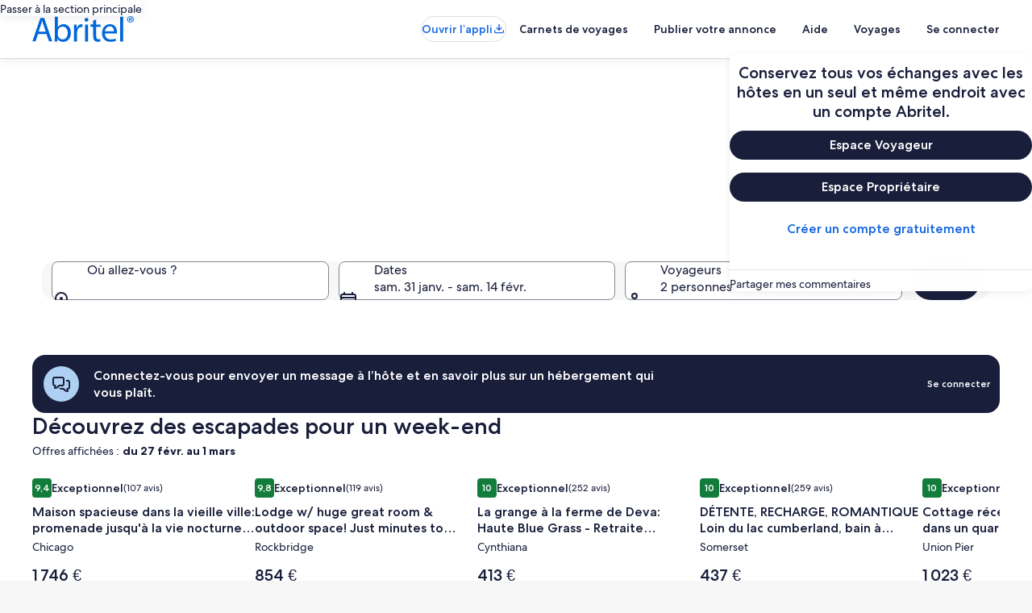

--- FILE ---
content_type: application/javascript
request_url: https://c.travel-assets.com/lotus-home-ui/blossom-customer-notifications.9bf903a6f09b89c5afd1.js
body_size: 3738
content:
/*@license For license information please refer to blossom-customer-notifications.licenses.txt*/
(self.__LOADABLE_LOADED_CHUNKS__=self.__LOADABLE_LOADED_CHUNKS__||[]).push([[7292],{67224:function(e,t,n){n.r(t),n.d(t,{CustomerNotificationsWrapper:function(){return Y},default:function(){return q}});var i=n(96540),l=n(2926),a=n(55461),o=n(31370),r=n(1632),c=n(95196),s=n(47848),u=n(25859),d=n(2507),m=n(54669),E=n(28155),v=n(80105),f=n(62152),p=n(53735),g=n(72195),h=n(28667),b=n(98750),x=n(6237),N=n(85911);const C={H:"LODGING",P:"PACKAGES",F:"FLIGHT",C:"CAR",CR:"CRUISES",A:"ACTIVITIES",U:"UNCLASSIFIED",R:"RAILS",GT:"GROUNDTRANSFERS"},k=e=>C[e]||"UNCLASSIFIED",w={0:"SYSTEM",10:"ENTRY",20:"SEARCH_RESULTS",30:"DETAILS",40:"CHECKOUT",50:"CHECKOUT_ERROR",60:"PAYMENT_ERROR",70:"CONFIRMATION",80:"POST_BOOKING",90:"USER",500:"FEATURES"},R=e=>{const[t,n,i]=e.pageId.split(",").map(e=>e.trim());return{pageId:t,lineOfBusiness:n,funnelLocation:i}},O=e=>w[e]||"ENTRY",T=(e,t)=>{e&&e.forEach(e=>{if("NotificationAnalytics"===e.__typename){const n=e.description;t(e.referrerId,n)}})},_=(0,o.inject)("chatbot")((0,o.observer)(e=>{var t;const{link:n,analyticsCallback:l,chatbot:a,closeDialog:o}=e,[r,c]=i.useState(!1);i.useEffect(()=>{(async()=>{c(void 0!==a&&await a.isVirtualAgentInitialized(window))})()},[]);const d="openChatbot"===(null==n?void 0:n.id)&&r,m=d?"#":null===(t=null==n?void 0:n.uri)||void 0===t?void 0:t.value;return i.createElement(h.C,{minWidth:"full_width"},i.createElement(s.g,{border:!0},i.createElement(g.N,{padding:"three"},i.createElement(b.E,null,i.createElement(p.X,{justifyContent:"space-between",alignItems:"center",className:"cardContentContainer"},i.createElement(h.C,null,i.createElement("div",null,i.createElement(N.D,{weight:"medium"},null==n?void 0:n.text))),i.createElement(h.C,null,i.createElement(u.LD,{name:"chevron_right"}))))),i.createElement(x.w,null,d?i.createElement("a",{onClick:e=>{e.preventDefault(),l&&T(null==n?void 0:n.actions,l),o(),d&&a&&a.openChatWidget()},href:m},null==n?void 0:n.text):i.createElement("a",{onClick:e=>{l&&T(null==n?void 0:n.actions,l)},href:m},null==n?void 0:n.text))))}));var y=n(66168);const I=e=>{var t,n;const[l,a,o]=(0,r.useDialog)("covid-19-dialog"),s=i.createRef(),u={context:e.inputs.context,notificationLocation:"POPUP",lineOfBusiness:k(e.inputs.lineOfBusiness),funnelLocation:O(e.inputs.funnelLocation)},{data:h,error:b,loading:x}=(0,c.IT)(y.Ww,{variables:u});if(b||x||!h||!(null==h?void 0:h.notification)||!(null===(t=null==h?void 0:h.notification)||void 0===t?void 0:t.inlineNotification))return null;const{title:N,links:C}=(null===(n=null==h?void 0:h.notification)||void 0===n?void 0:n.inlineNotification)||{},w=null==N?void 0:N.items[0].text;return i.createElement(d.K,{isVisible:l},i.createElement(o,null,i.createElement(m.t,{isVisible:l,triggerRef:s,type:"full"},i.createElement(v.p,{key:"EGDSToolbar",navigationContent:{onClick:a.closeDialog}}),i.createElement(E.Y,{key:"covid-credit-container"},i.createElement(g.N,{padding:{blockstart:"six"}},i.createElement("div",{key:"cta-dialog-heading"},i.createElement(f.M,{tag:"h2",size:3},w))),i.createElement(g.N,{padding:{block:"six"}},i.createElement(p.X,{space:"two",wrap:"wrap"},i.createElement(i.Fragment,null,null==C?void 0:C.map((t,n)=>i.createElement(_,{key:`customer-notification-action-link-${n}`,analyticsCallback:e.analyticsCallback,link:t,closeDialog:a.closeDialog})))))))))};var S=n(65113),A=n(20780);const L=e=>{var t;const[,n]=(0,r.useDialog)("covid-19-dialog"),l={context:e.inputs.context,notificationLocation:e.inputs.location,lineOfBusiness:k(e.inputs.lineOfBusiness),funnelLocation:O(e.inputs.funnelLocation)},{analyticsCallback:a,className:o=""}=e,{data:d,error:m,loading:E}=(0,c.IT)(y.Ww,{variables:l});if(m||E||!d||!(null==d?void 0:d.notification)||!(null==d?void 0:d.notification.inlineNotification)||!d.notification.inlineNotification.body)return null;const{title:v,body:b,links:x}=d.notification.inlineNotification,N=null==v?void 0:v.items[0].text,C=null===(t=null==b?void 0:b[0])||void 0===t?void 0:t.items[0].text,w=null==x?void 0:x.map(({text:e,uri:t,icon:n,actions:i})=>({text:e,href:null==t?void 0:t.value,icon:n,actions:i})),R=null==w?void 0:w.shift();return i.createElement("div",{"data-testid":"customer-notification-with-dialog","data-stid":"customer-notifications",className:o},i.createElement(I,{inputs:{context:e.inputs.context,lineOfBusiness:e.inputs.lineOfBusiness,funnelLocation:e.inputs.funnelLocation},analyticsCallback:e.analyticsCallback}),i.createElement(s.g,{border:!0,padded:!0,className:"travel-advisory-with-chatbot-link"},i.createElement(p.X,{alignItems:"center",space:"three"},i.createElement(h.C,null,i.createElement(u.LD,{spotlight:{theme:"info",background:!0},name:"help",size:u.So.MEDIUM})),i.createElement(h.C,null,i.createElement("div",null,i.createElement(f.M,{tag:"h4"},N),i.createElement(A.u,null,C),i.createElement(g.N,{padding:{blockstart:"two"}},i.createElement(p.X,{space:"six"},i.createElement(S.i,{onClick:e=>{n.openDialog(),T(R.actions,a)}},i.createElement("a",null,null==R?void 0:R.text)))))))))},D=(0,o.inject)("analytics","context","page")(e=>{const{analytics:t,context:n,location:l,page:o,className:r}=e;if(!o||!o.pageId||!n)return null;const c=R(o);return i.createElement(g.N,{margin:{blockend:"three"}},i.createElement("div",null,i.createElement(L,{inputs:{context:(0,a.getBexApiContext)(n),lineOfBusiness:c.lineOfBusiness,funnelLocation:c.funnelLocation,location:l},analyticsCallback:(e,n)=>{null==t||t.trackEvent(e,n||"RFRR Action Event",t.omnitureData,null,!0)},className:r})))});var W=n(14280),B=n(16433),F=n(68370),U=n(45514);const M={pencil:"mode_edit",coin:"monetization_on",chat:"chat"},z=(0,o.inject)("chatbot")((0,o.observer)(e=>{var t,n,l;const{link:a,analyticsCallback:o,chatbot:r,maxWidth:c,minWidth:d,index:m,version:E,body:v}=e,b="openChatbot",C=null==v?void 0:v.items[0],k=null==v?void 0:v.items[1],w=null==v?void 0:v.items[2],R={id:(null==a?void 0:a.id)||(null==w?void 0:w.id),url:(null===(t=null==a?void 0:a.uri)||void 0===t?void 0:t.value)||(null===(n=null==w?void 0:w.uri)||void 0===n?void 0:n.value),actions:(null==a?void 0:a.actions)||(null==w?void 0:w.actions),text:(null==a?void 0:a.text)||(null==C?void 0:C.text),subText:(null==k?void 0:k.text)||"",iconName:(null===(l=null==w?void 0:w.icon)||void 0===l?void 0:l.id)||""},O=R.id===b||"cancelChangeTrip"===R.id||"covidManageYourTrip"===R.id,_="covidRedeemCredits"===R.id,y=["https://forever.travel-assets.com/flex/flexmanager/images/2020/07/09/calendar_busy.svg","https://forever.travel-assets.com/flex/flexmanager/images/2020/07/09/voucher.svg","https://forever.travel-assets.com/flex/flexmanager/images/2020/07/09/approved.svg","https://forever.travel-assets.com/flex/flexmanager/images/2020/11/04/coupons_cut.svg"],I={intent:B.s9.REFUND_STATUS},S={intent:B.s9.VIEW_BOOKING},A={launchPoint:"ReasonsToBelieve",pageName:"StoreFront"},L=async e=>{var t,n;if(e.preventDefault(),o&&T(R.actions,o),r&&O){if(await r.isVirtualAgentInitialized(window)){const e=b===R.id?I:S;return void(await r.startConversation(A,e)||(window.location.href=null!==(t=R.url)&&void 0!==t?t:"#"))}}window.location.href=null!==(n=R.url)&&void 0!==n?n:"#"},D=i.createElement(s.g,{padded:!0},i.createElement(p.X,{alignItems:"center",space:"six"},i.createElement(h.C,{minWidth:48,shrink:0},i.createElement("div",null,i.createElement(F.M,{ratio:F.l.R1_1},i.createElement(U.F,{src:y[m],alt:R.text})))),i.createElement(h.C,{grow:1},i.createElement(f.M,{tag:"h3",size:5},R.text))),i.createElement(x.w,null,i.createElement("button",{type:"button",onClick:L},R.text))),W=i.createElement(s.g,{border:!0},i.createElement(g.N,{padding:{block:"four",inline:"three"}},i.createElement("div",null,i.createElement(p.X,{alignItems:"center",justifyContent:"space-between"},i.createElement(h.C,null,i.createElement(f.M,{tag:"h3",size:5},R.text))),i.createElement(g.N,{padding:{blockstart:"one"}},i.createElement("div",null,i.createElement(N.D,{size:200},R.subText))))),i.createElement(x.w,null,i.createElement("button",{type:"button",onClick:L},R.text))),z=i.createElement(s.g,{border:!0,padded:!0},i.createElement(g.N,{padding:{blockend:"two",blockstart:"two"}},i.createElement(p.X,null,i.createElement(h.C,{minWidth:65,grow:1},i.createElement("div",null,i.createElement(F.M,{ratio:F.l.R1_1},i.createElement(U.F,{src:y[3],alt:R.text})))),i.createElement(h.C,{grow:1},i.createElement(g.N,{padding:{inlinestart:"two"}},i.createElement("div",null,i.createElement(f.M,{tag:"h3",size:5},R.text),i.createElement(g.N,{padding:{blockstart:"one"}},i.createElement("div",null,i.createElement(N.D,{size:200},R.subText)))))))),i.createElement(x.w,null,i.createElement("button",{type:"button",onClick:L},R.text))),G=i.createElement(s.g,{border:!0,padded:!0},i.createElement(g.N,{padding:{blockend:"two",blockstart:"two"}},i.createElement(p.X,{alignItems:"center"},i.createElement(h.C,{minWidth:48,shrink:0},i.createElement("div",null,i.createElement(F.M,{ratio:F.l.R1_1},i.createElement(U.F,{src:{calendar_busy:"https://forever.travel-assets.com/flex/flexmanager/images/2020/07/09/calendar_busy.svg",coupons_cut:"https://forever.travel-assets.com/flex/flexmanager/images/2020/11/04/coupons_cut.svg",suitcase:"https://forever.travel-assets.com/flex/flexmanager/images/2020/11/20/suitcase.svg",quotes:"https://forever.travel-assets.com/flex/flexmanager/images/2022/07/01/quote.svg"}[null==R?void 0:R.iconName],alt:"",role:"presentation"})))),i.createElement(h.C,{shrink:1},i.createElement(g.N,{padding:{inlinestart:"three"}},i.createElement("div",null,i.createElement(f.M,{tag:"h3",size:5},R.text),i.createElement(g.N,{padding:{blockstart:"one"}},i.createElement("div",null,i.createElement(N.D,{size:300},R.subText)))))),i.createElement(x.w,null,i.createElement("a",{href:R.url,target:"_blank",rel:"noopener noreferrer",onClick:()=>{o&&T(R.actions,o)}},R.text))))),P=i.createElement(s.g,{border:!0,padded:!0},i.createElement(g.N,{padding:{blockend:"one",blockstart:"one"}},i.createElement(p.X,null,i.createElement(h.C,{shrink:1,minWidth:"full_width"},i.createElement("div",null,i.createElement(f.M,{tag:"h3",size:5},R.text),i.createElement(g.N,{padding:{blockstart:"two"}},i.createElement("div",null,i.createElement(N.D,{size:200},R.subText))))),i.createElement(h.C,{minWidth:16,maxWidth:16,shrink:0,alignSelf:"start"},i.createElement(u.LD,{name:M[null==R?void 0:R.iconName],size:u.So.SMALL})))),i.createElement(x.w,null,i.createElement("button",{onClick:L},R.text)));return i.createElement(h.C,{grow:1,maxWidth:c,minWidth:d},E===H.ONE&&D,E===H.TWO&&_&&z,E===H.TWO&&W,E===H.THREE&&G,E===H.FOUR&&P)}));var G=n(92416);const P=(0,o.observer)(e=>{var t;const n={context:e.inputs.context,notificationLocation:e.inputs.location,lineOfBusiness:k(e.inputs.lineOfBusiness),funnelLocation:O(e.inputs.funnelLocation)},{className:l=""}=e,{data:a,error:o,loading:r}=(0,c.IT)(y.Ww,{variables:n});if(o||r||!a||!(null==a?void 0:a.notification)||!a.notification.inlineNotification.title)return null;const{title:s,links:u,body:d}=a.notification.inlineNotification,m=null==s?void 0:s.items[0].text,E=(null===(t=null==s?void 0:s.items[1])||void 0===t?void 0:t.text)||"",v=(t,n,l)=>i.createElement(g.N,{padding:{blockstart:"six"}},i.createElement(p.X,{space:"three",direction:t,justifyContent:"space-between"},e.version===H.ONE?null==u?void 0:u.map((t,a)=>i.createElement(z,{key:`rtb-card-${a}`,analyticsCallback:e.analyticsCallback,link:t,index:a,minWidth:n,maxWidth:l,version:e.version})):null==d?void 0:d.map((t,a)=>i.createElement(z,{key:`rtb-card-${a}`,analyticsCallback:e.analyticsCallback,body:t,index:a,minWidth:n,maxWidth:l,version:e.version}))));return i.createElement("div",{className:l,"data-testid":"reasons-to-believe"},i.createElement("section",null,i.createElement("div",null,i.createElement(f.M,{tag:"h2",size:3},m),e.hasSubtitle&&i.createElement(W.s,null,E),i.createElement(G.LM,null,i.createElement(G.NP,null,v("column","full_width","full_width")),i.createElement(G.rw,null,v("row","third_width","third_width"))))))});var H;!function(e){e.ONE="one",e.TWO="two",e.THREE="three",e.FOUR="four"}(H||(H={}));const X=(0,o.inject)("analytics","context","page")(e=>{const{analytics:t,context:n,location:l,page:o,className:r="",version:c=H.FOUR,hasSubtitle:s=!1}=e;if(!o||!o.pageId||!n)return null;const u=R(o);return i.createElement(P,{inputs:{context:(0,a.getBexApiContext)(n),lineOfBusiness:u.lineOfBusiness,funnelLocation:u.funnelLocation,location:l},analyticsCallback:(e,n)=>{null==t||t.trackEvent(e,n||"RFRR Action Event",t.omnitureData,null,!0)},className:r,version:c,hasSubtitle:s})}),V=e=>{const{reasonsToBelieveVersion:t=H.FOUR}=e;return i.createElement(i.Fragment,null,t===H.ONE&&i.createElement(g.N,{padding:{inline:"six"}},i.createElement(D,{location:"IN_PAGE",className:"customerNotificationSquare customerNotificationWithDialog"})),t===H.TWO&&i.createElement(X,{location:"IN_PAGE",className:"reasons-to-believe",version:H.TWO}),t===H.THREE&&i.createElement(X,{location:"IN_PAGE",className:"reasons-to-believe",version:H.THREE}),t===H.FOUR&&i.createElement(X,{location:"IN_PAGE",className:"reasons-to-believe",version:H.FOUR}))};var K=n(72211),j=n(26743);const Y=(0,o.observer)(e=>{var t,n;const{templateComponent:a}=e;if(!a)return null;const{metadata:{id:o},config:{location:r,className:c,reasonsToBelieve:s,reasonsToBelieveVersion:u,title:d,withoutBorderRadius:m,margin:E}}=a,[v]=(0,K.A9)();if(!r)return null;const p=d&&(null===(n=null===(t=null==v?void 0:v.customerNotificationControlState)||void 0===t?void 0:t[r])||void 0===n?void 0:n.state)===j.vF.CustomerNotificationInitialized&&i.createElement(g.N,{padding:{blockend:"three"}},i.createElement(f.M,{tag:"h2",size:3,"data-testid":"customer-notifications-wrapper-title"},d)),h=i.createElement("div",{id:o,className:"ReasonsToBelieveWrapper","data-testid":"reasons-to-believe-wrapper"},p,i.createElement(V,{reasonsToBelieveVersion:u}));return s&&"IN_PAGE"===r?h:i.createElement("div",{id:o,className:"CustomerNotificationsWrapper "+(m?"withoutBorderRadius":""),"data-testid":"customer-notifications-wrapper"},p,i.createElement(l.X,{location:r,className:c,margin:E}))});var q=Y}}]);
//# sourceMappingURL=https://bernie-assets.s3.us-west-2.amazonaws.com/lotus-home-ui/blossom-customer-notifications.9bf903a6f09b89c5afd1.js.map

--- FILE ---
content_type: application/javascript
request_url: https://c.travel-assets.com/lotus-home-ui/egds.8ae679b60d211f95e2fd.js
body_size: 190136
content:
/*@license For license information please refer to egds.licenses.txt*/
(self.__LOADABLE_LOADED_CHUNKS__=self.__LOADABLE_LOADED_CHUNKS__||[]).push([[6576],{29035:function(e,t){Object.defineProperty(t,"__esModule",{value:!0}),t.PlatformFormatters=void 0,function(e){e.WEB="web",e.EMAIL="email"}(t.PlatformFormatters||(t.PlatformFormatters={}))},97609:function(e,t,n){var i=this&&this.__createBinding||(Object.create?function(e,t,n,i){void 0===i&&(i=n),Object.defineProperty(e,i,{enumerable:!0,get:function(){return t[n]}})}:function(e,t,n,i){void 0===i&&(i=n),e[i]=t[n]}),a=this&&this.__exportStar||function(e,t){for(var n in e)"default"===n||Object.prototype.hasOwnProperty.call(t,n)||i(t,e,n)};Object.defineProperty(t,"__esModule",{value:!0}),a(n(29035),t),a(n(76952),t),a(n(2156),t),a(n(89748),t),a(n(37348),t),a(n(21949),t)},76952:function(e,t){Object.defineProperty(t,"__esModule",{value:!0}),t.Theme=t.TypographyTheme=t.SpacingTheme=t.ColorTheme=void 0,function(e){e["ai-local-1"]="ai_local_1",e["bright-1"]="bright_1",e["dark-1"]="dark_1",e["dark-2"]="dark_2",e["global-loyalty-extra-high-bright"]="global_loyalty_extra_high_bright",e["global-loyalty-extra-high"]="global_loyalty_extra_high",e["global-loyalty-high-bright"]="global_loyalty_high_bright",e["global-loyalty-high"]="global_loyalty_high",e["global-loyalty-low-bright"]="global_loyalty_low_bright",e["global-loyalty-low"]="global_loyalty_low",e["global-loyalty-mid-bright"]="global_loyalty_mid_bright",e["global-loyalty-mid"]="global_loyalty_mid",e["global-loyalty-standard"]="global_loyalty_standard",e["light-1"]="light_1",e["marketing-1"]="marketing_1",e["marketing-2"]="marketing_2",e["marketing-3"]="marketing_3",e.none="none",e.romie="romie",e.standard="standard"}(t.ColorTheme||(t.ColorTheme={})),function(e){e.standard="standard"}(t.SpacingTheme||(t.SpacingTheme={})),function(e){e.standard="standard"}(t.TypographyTheme||(t.TypographyTheme={})),function(e){e["ai-local-1"]="ai_local_1",e["bright-1"]="bright_1",e["dark-1"]="dark_1",e["dark-2"]="dark_2",e["global-loyalty-extra-high-bright"]="global_loyalty_extra_high_bright",e["global-loyalty-extra-high"]="global_loyalty_extra_high",e["global-loyalty-high-bright"]="global_loyalty_high_bright",e["global-loyalty-high"]="global_loyalty_high",e["global-loyalty-low-bright"]="global_loyalty_low_bright",e["global-loyalty-low"]="global_loyalty_low",e["global-loyalty-mid-bright"]="global_loyalty_mid_bright",e["global-loyalty-mid"]="global_loyalty_mid",e["global-loyalty-standard"]="global_loyalty_standard",e["light-1"]="light_1",e["marketing-1"]="marketing_1",e["marketing-2"]="marketing_2",e["marketing-3"]="marketing_3",e.none="none",e.romie="romie",e.standard="standard"}(t.Theme||(t.Theme={}))},2156:function(e,t){Object.defineProperty(t,"__esModule",{value:!0})},89748:function(e,t){Object.defineProperty(t,"__esModule",{value:!0}),t.TypeWeight=t.TypeDecoration=t.MotionEasing=void 0,function(e){e.EASE_IN_OUT="easeInOut",e.EASE_OUT="easeOut",e.EASE_IN="easeIn",e.EASE="ease",e.LINEAR="linear"}(t.MotionEasing||(t.MotionEasing={})),function(e){e.UNDERLINE="underline",e.LINE_THROUGH="line-through",e.NONE="none"}(t.TypeDecoration||(t.TypeDecoration={})),function(e){e.light="light",e.regular="regular",e.medium="medium",e.bold="bold"}(t.TypeWeight||(t.TypeWeight={}))},37348:function(e,t){Object.defineProperty(t,"__esModule",{value:!0}),t.VariationType=t.Level=t.TokenType=void 0,function(e){e.BREAKPOINT="breakpoint",e.CHARACTER="character",e.COLOR="color",e.CORNER_RADIUS="corner-radius",e.CUSTOM_FONT="custom-font",e.DURATION="duration",e.ENABLED="enabled",e.ELEVATION="elevation",e.FONT_FAMILY_STACK="font-family-stack",e.FONT_NAME="font-name",e.FONT_UNICODE_RANGE="font-unicode-range",e.GRADIENT="gradient",e.ICON="icon",e.ILLUSTRATION="illustration",e.LENGTH="length",e.MARK="mark",e.MISSING="missing",e.MOTION_EASING="motion-easing",e.OPACITY="opacity",e.PLACEHOLDER="placeholder",e.SHADOW="shadow",e.SIZING="sizing",e.SPACING="spacing",e.TEXT_SHADOW="text-shadow",e.TYPE="type",e.TYPE_FACE="type-face",e.TYPE_CASE="type-case",e.TYPE_SIZE="type-size",e.TYPE_LEADING="type-leading",e.TYPE_TRACKING="type-tracking",e.TYPE_WEIGHT="type-weight",e.TYPE_DECORATION="type-decoration",e.URL="url",e.MISSING_URL="missing-url",e.WOFF_URL="woff-url"}(t.TokenType||(t.TokenType={})),function(e){e.FOUNDATION="foundation",e.SEMANTIC="semantic",e.FEATURE="feature",e.THEME="theme"}(t.Level||(t.Level={})),function(e){e.DARK="dark",e.RTL="rtl"}(t.VariationType||(t.VariationType={}))},21949:function(e,t){Object.defineProperty(t,"__esModule",{value:!0}),t.validProperties=void 0,t.validProperties=["background_color","border_color","border_width","case","character","corner_radius","custom_enabled","duration","easing","elevation","family_name","family_stack","fill","fill_color","font","font_leading","font_tracking","font_line_height","font_name","font_size","font_weight","gradient","line_height","offset_bottom","offset_leading","offset_left","offset_right","offset_top","offset_trailing","opacity","shadow","sizing_height","sizing_width","sizing","spacing_between","spacing_inner_bottom","spacing_inner_horiz","spacing_inner_leading","spacing_inner_left","spacing_inner_right","spacing_inner_top","spacing_inner_trailing","spacing_inner_vert","spacing_inner","spacing_outer_bottom","spacing_outer_horiz","spacing_outer_leading","spacing_outer_left","spacing_outer_right","spacing_outer_top","spacing_outer_trailing","spacing_outer_vert","spacing_outer","text_color","text_decoration","text_shadow","underline_color","unicode_range","url","variant","woff","woff2","woff_with_url","woff2_with_url"]},98116:function(e,t,n){n.d(t,{Z:function(){return c}});var i=n(74848),a=n(47848),s=n(39366),r=n(26133),o=n.n(r);const l=s.classNames.bind(o()),c=({children:e,underlineHeadingOnHover:t=!1,addBorderOnHover:n=!1,removeRoundedCorner:s=!1,className:r,...o})=>{const c=l({"add-border-on-hover":n,"uitk-card-unset-roundcorner-all":s,"underline-heading-on-hover":t},r);return(0,i.jsx)(a.g,{className:`landing-card ${c}`,...o,children:e})};c.displayName="LandingCard"},78531:function(e,t,n){n.d(t,{G:function(){return p},N:function(){return y}});var i=n(74848),a=n(96540),s=n(39366);const r=(e,t)=>({barClass:`${e}-${t}--bars`,barLabelClass:`${e}-${t}--bar-label`,horizontalGridLine:"horizontal-grid-line",horizontalLineClass:`${t}--horizontal-line`,hoveredClass:"hovered",invisibleClass:"is-invisible",maxLabelClass:`${e}-${t}--max-label`,minLabelClass:`${e}-${t}--min-label`,selectedClass:"selected",highlightedClass:"highlighted",tapTargetClass:"tap-target",targetClass:`${e}-${t}--target`,verticalGridLineBottom:"vertical-grid-line-bottom",verticalGridLineTop:"vertical-grid-line-top",verticalLineClass:`${e}-${t}--vertical-line`,visuallyHiddenClass:"is-visually-hidden",yAxisGMediumClass:`${e}-${t}--y-axis-g-medium`}),o=(e,t,n,i,a,s)=>(o,l)=>{i(l.columnName);const c=r(e,t),d=n.indexOf(l),u=document.querySelectorAll(`.${c.barClass}`),h=document.querySelectorAll(`.${c.targetClass}`),m=document.querySelectorAll(`.${c.verticalLineClass}`);u.forEach(e=>{e.classList.remove(c.selectedClass),e.setAttribute("aria-pressed","false")}),h.forEach(e=>{e.classList.remove(c.selectedClass)}),m.forEach(e=>{e.classList.remove(c.selectedClass)});const f=document.querySelector(`#${c.barClass}-${d}`),g=document.querySelector(`#${c.maxLabelClass}-${d}`),b=document.querySelector(`#${c.targetClass}-${d}`),y=document.querySelector(`#${c.verticalLineClass}-top-${d}`),v=document.querySelector(`#${c.verticalLineClass}-bottom-${d}`);if(f?.classList.add(c.selectedClass),f?.setAttribute("aria-pressed","true"),g?.classList.add(c.selectedClass),b?.classList.add(c.selectedClass),y?.classList.add(c.selectedClass),v?.classList.add(c.selectedClass),a===p.BASELINE_GRAPH_VIEW){const e=n.findIndex(e=>e.columnName===s),t=document.querySelector(`#${c.barClass}-${e}`);n[d].columnName===s?t?.classList.add(c.highlightedClass):(t?.classList.remove(c.highlightedClass),f?.classList.add(c.selectedClass))}else{document.querySelectorAll(`.${c.barLabelClass}`).forEach(e=>{e.classList.remove(c.selectedClass),e.classList.add(c.invisibleClass)});const e=document.querySelector(`#${c.minLabelClass}-${d}`);e?.classList.add(c.selectedClass),g?.classList.add(c.selectedClass),e?.classList.remove(c.invisibleClass),g?.classList.remove(c.invisibleClass)}},l=(e,t,n,i)=>(a,s)=>{const o=r(e,t),l=n.indexOf(s),c=document.querySelector(`#${o.barClass}-${l}`),d=document.querySelector(`#${o.maxLabelClass}-${l}`),u=document.querySelector(`#${o.targetClass}-${l}`);if(c?.classList.contains(o.selectedClass)||c?.classList.add(o.hoveredClass),i!==p.BASELINE_GRAPH_VIEW){const e=document.querySelector(`#${o.minLabelClass}-${l}`);e?.classList.contains(o.selectedClass)||e?.classList.remove(o.invisibleClass)}d?.classList.contains(o.selectedClass)||d?.classList.remove(o.invisibleClass),u?.classList.contains(o.selectedClass)||u?.classList.add(o.hoveredClass)},c=(e,t,n,i)=>(a,s)=>{const o=r(e,t),l=n.indexOf(s),c=document.querySelectorAll(`.${o.barClass}`),d=document.querySelectorAll(`.${o.targetClass}`);if(c.forEach(e=>{e.classList.remove(o.hoveredClass)}),d.forEach(e=>{e.classList.remove(o.hoveredClass)}),i!==p.BASELINE_GRAPH_VIEW){const e=document.querySelector(`#${o.minLabelClass}-${l}`),t=document.querySelector(`#${o.maxLabelClass}-${l}`);e?.classList.contains(o.selectedClass)||e?.classList.add(o.invisibleClass),t?.classList.contains(o.selectedClass)||t?.classList.add(o.invisibleClass)}},d=(e,t,n,i,a,s)=>{if(!e)return;const r=`line.${t.horizontalGridLine}`;e.selectAll(r).data(n.ticks(i)).enter().append("line").attr("class",t.horizontalLineClass).attr("x1",s??0).attr("y1",e=>n(e)).attr("x2",a).attr("y2",e=>n(e))},u=(e,t,n,i,a,s,r,o,l,c,d)=>{if(!e)return;const u=(i,l,c,u,h,m)=>{let f=e.selectAll(i).data(t).enter();d===p.BASELINE_GRAPH_VIEW&&"top"===l&&(f=f.filter(e=>a(e.max)-20>=a(s))),f.append("line").attr("id",e=>`${n.verticalLineClass}-${l}-${t.indexOf(e)}`).attr("class",e=>r===e.columnName?o(`${n.verticalLineClass}`,n.selectedClass):`${n.verticalLineClass}`).attr("x1",c).attr("y1",u).attr("x2",h).attr("y2",m)};u(`line.${n.verticalGridLineTop}`,"top",e=>(i(e.columnName)??0)+i.bandwidth()/l,e=>d===p.BASELINE_GRAPH_VIEW?a(s):20,e=>(i(e.columnName)??0)+i.bandwidth()/l,e=>a(e.max)-20),d!==p.BASELINE_GRAPH_VIEW&&u(`line.${n.verticalGridLineBottom}`,"bottom",e=>(i(e.columnName)??0)+i.bandwidth()/l,e=>a(e.min)+20,e=>(i(e.columnName)??0)+i.bandwidth()/l,()=>c)},h=(e,t,n,i,a,s,d,u,h,m,f,g)=>{const b=r(n,i),y=`.${b.targetClass}`;e.selectAll(y).data(a).enter().append("rect").attr("id",e=>`${b.targetClass}-${a.indexOf(e)}`).attr("class",e=>g===p.BASELINE_GRAPH_VIEW&&d===f&&d===e.columnName?s(`${b.targetClass}`,b.highlightedClass):d===e.columnName?s(`${b.targetClass}`,b.selectedClass):`${b.targetClass}`).attr("x",t).attr("height",u).attr("width",m).attr("aria-hidden","true").on("click",o(n,i,a,h,g,f)).on("mouseover",l(n,i,a,g)).on("mouseleave",c(n,i,a,g))},m=(e,t,n,i,a,s,d,u,h,m,f,g,b)=>{const y=r(i,a),v=e.selectAll(".tap-target").data(t).enter().append(m?"path":"rect").attr("id",e=>`${y.barClass}-${t.indexOf(e)}`).attr("class",e=>d===e.columnName?b===p.BASELINE_GRAPH_VIEW&&d===g?s(y.barClass,y.highlightedClass):s(y.barClass,y.selectedClass):y.barClass).attr("tabindex","0").attr("aria-label",e=>e.accessibility??e.columnName).attr("aria-pressed",e=>e.columnName===d).attr("role","button").on("click",o(i,a,t,u,b,g)).on("keyup",((e,t,n,i)=>a=>{if("Enter"===a.key){a.stopPropagation();const s=document.activeElement,r=parseInt(s.id.match(/-(\d+)$/)?.[1]??"-1",10);if(r<0)return;const l=n[r];o(e,t,n,i).call(s,a,l)}})(i,a,t,u)).on("mouseover",l(i,a,t,b)).on("mouseleave",c(i,a,t,b));m?v.attr("d",e=>{const t=h(e),i=f(e.max),a=n,s=f(0)-f(e.max);return`M${t},${i+s} \n                L${t+a},${i+s} \n                L${t+a},${i+10} \n                Q${t+a},${i} ${t+a-10},${i} \n                L${t+10},${i} \n                Q${t},${i} ${t},${i+10} \n                Z`}):v.attr("height",e=>f(e.min)-f(e.max)).attr("width",n).attr("rx",10).attr("x",h).attr("y",e=>f(e.max))};var p,f=n(29374),g=n.n(f);!function(e){e.RANGE_VIEW="chart-bar-with-range",e.BASELINE_GRAPH_VIEW="chart-bar-graph"}(p||(p={}));const b=s.classNames.bind(g()),y=({accessibility:e,customMin:t,data:s,formatter:o,initiallySelectedBar:l,highlightedBar:c,isMobile:f=!1,onChange:g,customHeight:y,customWidth:v,view:x,isScrollable:S})=>{const k=x??p.RANGE_VIEW,O=a.useRef(`${k}-${Math.random().toString(36).substring(2)+Date.now().toString(36)}`).current,j=e?{role:"img","aria-label":e}:void 0,C=a.useRef(!0),w=a.useRef(null),E=v||975,[N,T]=a.useState(l??""),D=s.findIndex(e=>e.columnName===N),P=r(O,k);a.useEffect(()=>{l&&T(l)},[l]),a.useEffect(()=>{C.current?C.current=!1:D>-1&&g?.(D)},[g,D]),a.useEffect(()=>{Promise.all([n.e(160),n.e(4735)]).then(n.bind(n,24328)).then(e=>{const{customFormat:n,format:i}=((e,t)=>{const n=e.formatLocale(t?.locale??{decimal:".",thousands:",",grouping:[3],currency:["$",""]});return{customFormat:e=>{let n=e;return t?.customStringBefore&&(n=`${t.customStringBefore}${e}`),t?.customStringAfter&&(n+=t.customStringAfter),n},format:e=>t?.locale?n.format(t.specifier)(e):e}})(e,o),a=751,l=y||296,g={top:15,bottom:25,left:50},v=e.select(`#${O}`);v.selectAll("*").remove();const S=v.append("svg").attr("class",`y-axis-${k}-svg-small`).attr("height",l).attr("aria-hidden","true"),C=v.append("div").attr("id",`${k}-scrollable-container`),E=x===p.BASELINE_GRAPH_VIEW?0:e.min(s,e=>e.min),D=e.max(s,e=>e.max),P=e.tickStep(E,D,4),L=Math.ceil(D/P)*P,R=e.scaleLinear().domain([t??E,D+P]).range([l-g.bottom,g.top]);(({chartId:e,customFormat:t,d3:n,format:i,yAxisSvgSmall:a,yScale:s,yScaleTickCount:r})=>{a.append("g").attr("id","y-axis-g-small").attr("class","y-axis-chart-bar-with-range").call(n.axisLeft(s).ticks(r).tickSize(0).tickFormat(e=>`${t(i(e))}`)).call(e=>e.select(".domain").remove());const o=document.querySelector(`#${e} #y-axis-g-small`),l=o?.getBBox().width??30;o?.setAttribute("transform",`translate(${l},0)`),a.attr("width",l)})({chartId:O,customFormat:n,d3:e,format:i,yAxisSvgSmall:S,yScale:R,yScaleTickCount:4});const I=C.append("svg").attr("height",l).attr("width",a),A=e.select(w.current);A.selectAll("*").remove(),I.attr("viewBox",`0 0 751 ${l}`).attr("class",`${k}--chart`),A.attr("viewBox",`0 0 751 ${l}`).attr("class",`${k}--chart`),j&&Object.entries(j).forEach(([e,t])=>{I.attr(e,t),A.attr(e,t)});const M=(({chartId:e,d3:t,svgMedium:n,yAxisGMediumPaddingLeft:i,yScale:a,yScaleTickCount:s,customFormat:r,format:o})=>{const l=t.axisLeft(a).ticks(s).tickFormat(e=>`${r(o(e))}`);n.append("g").attr("id",`y-axis-g-medium-${e}`).attr("class","y-axis-chart-bar-with-range").attr("aria-hidden","true").call(l.tickSize(0)).call(e=>e.select(".domain").remove());const c=document.querySelector(`#y-axis-g-medium-${e}`),d=i+(c?.getBBox().width??0);return c?.setAttribute("transform",`translate(${d},0)`),d})({chartId:O,d3:e,yScaleTickCount:4,customFormat:n,format:i,svgMedium:A,yAxisGMediumPaddingLeft:5,yScale:R}),$=e.scaleBand().domain(s.map(e=>e.columnName)).range([M,a]).padding(f?.3:.2);(({d3:e,xScale:t,svgSmall:n,margin:i,svgMedium:a})=>{const s=e.axisTop(t);n.append("g").attr("class","x-axis-chart-bar-with-range").attr("transform",`translate(-2, ${i.top})`).attr("aria-hidden","true").call(s.tickSize(0)).call(e=>e.select(".domain").remove()),a.append("g").attr("class","x-axis-chart-bar-with-range").attr("transform",`translate(1, ${i.top})`).attr("aria-hidden","true").call(s.tickSize(0)).call(e=>e.select(".domain").remove())})({d3:e,margin:g,svgSmall:I,svgMedium:A,xScale:$}),(({view:e,chartId:t,chartPrefix:n,data:i,isMobile:a,height:s,getClassNameList:o,marginLeft:l,selectedBar:c,svgMedium:h,svgSmall:m,width:f,xScale:g,yAxisGMediumPaddingLeft:b,yScale:y,yScaleTickCount:v,yScaleMaxRange:x})=>{const S=r(t,n),k=document.querySelector(`#y-axis-g-medium-${t}`),O=b+(k?.getBBox().width??l)+4;e===p.BASELINE_GRAPH_VIEW?(d(m,S,y,v,f),d(h,S,y,v,f,O),u(m,i,S,g,y,x,c,o,2.2,s,e),u(h,i,S,g,y,x,c,o,1.95,s,e)):a?u(m,i,S,g,y,x,c,o,2.2,s):d(h,S,y,v,f,O)})({view:x,chartId:O,chartPrefix:k,data:s,getClassNameList:b,height:l,isMobile:f,marginLeft:g.left,selectedBar:N,svgMedium:A,svgSmall:I,width:a,xScale:$,yAxisGMediumPaddingLeft:5,yScale:R,yScaleTickCount:4,yScaleMaxRange:L}),(({view:e,chartId:t,chartPrefix:n,data:i,getClassNameList:a,height:s,isMobile:r,selectedBar:o,svgSmall:l,svgMedium:c,setSelectedBar:d,xScale:u,yScale:f,highlightedBar:g})=>{const b=18,y=r?60:58,v=e=>(u(e.columnName)??0)+u.bandwidth()/4,x=e=>(u(e.columnName)??0)+u.bandwidth()/3,S=e=>v(e)-(y-b)/2,k=e=>x(e)-(y-b)/2;e===p.BASELINE_GRAPH_VIEW?(h(l,S,t,n,i,a,o,s,d,y,g,e),h(c,k,t,n,i,a,o,s,d,y,g,e),m(l,i,b,t,n,a,o,d,v,!0,f,g,e),m(c,i,b,t,n,a,o,d,x,!0,f,g,e)):(h(l,S,t,n,i,a,o,s,d,y),h(c,k,t,n,i,a,o,s,d,y),m(l,i,b,t,n,a,o,d,v,!1,f),m(c,i,b,t,n,a,o,d,x,!1,f))})({view:x,chartPrefix:k,chartId:O,data:s,getClassNameList:b,height:l,isMobile:f,selectedBar:N,setSelectedBar:T,svgSmall:I,svgMedium:A,xScale:$,yScale:R,highlightedBar:c}),(({view:e,chartPrefix:t,chartId:n,data:i,getClassNameList:a,svgSmall:s,svgMedium:o,xScale:l,yScale:c,customFormat:d,format:u,selectedBar:h})=>{const m=r(n,t);e===p.BASELINE_GRAPH_VIEW?(s.selectAll(".max-label").data(i).enter().append("text").attr("id",e=>`${m.maxLabelClass}-${i.indexOf(e)}`).attr("aria-hidden","true").attr("class",e=>a(`${m.barLabelClass}`,m.selectedClass)).attr("x",e=>(l(e.columnName)??0)+l.bandwidth()/2.2).attr("y",e=>c(e.max)-5).text(e=>`${d(u(e.max))}`),o.selectAll(".max-label").data(i).enter().append("text").attr("id",e=>`${m.maxLabelClass}-${i.indexOf(e)}`).attr("aria-hidden","true").attr("class",e=>a(`${m.barLabelClass}`,m.selectedClass)).attr("x",e=>(l(e.columnName)??0)+l.bandwidth()/1.95).attr("y",e=>c(e.max)-5).text(e=>`${d(u(e.max))}`)):(s.selectAll(".min-label").data(i).enter().append("text").attr("id",e=>`${m.minLabelClass}-${i.indexOf(e)}`).attr("aria-hidden","true").attr("class",e=>h===e.columnName?a(m.barLabelClass,m.selectedClass):a(m.barLabelClass,m.invisibleClass)).attr("x",e=>(l(e.columnName)??0)+l.bandwidth()/2.2).attr("y",e=>c(e.min)+15).text(e=>`${d(u(e.min))}`),o.selectAll(".min-label").data(i).enter().append("text").attr("id",e=>`${m.minLabelClass}-${i.indexOf(e)}`).attr("aria-hidden","true").attr("class",e=>h===e.columnName?a(m.barLabelClass,m.selectedClass):a(m.barLabelClass,m.invisibleClass)).attr("x",e=>(l(e.columnName)??0)+l.bandwidth()/1.95).attr("y",e=>c(e.min)+15).text(e=>`${d(u(e.min))}`),s.selectAll(".max-label").data(i).enter().append("text").attr("id",e=>`${m.maxLabelClass}-${i.indexOf(e)}`).attr("aria-hidden","true").attr("class",e=>h===e.columnName?a(`${m.barLabelClass}`,m.selectedClass):a(`${m.barLabelClass}`,m.invisibleClass)).attr("x",e=>(l(e.columnName)??0)+l.bandwidth()/2.2).attr("y",e=>c(e.max)-5).text(e=>`${d(u(e.max))}`),o.selectAll(".max-label").data(i).enter().append("text").attr("id",e=>`${m.maxLabelClass}-${i.indexOf(e)}`).attr("aria-hidden","true").attr("class",e=>h===e.columnName?a(`${m.barLabelClass}`,m.selectedClass):a(`${m.barLabelClass}`,m.invisibleClass)).attr("x",e=>(l(e.columnName)??0)+l.bandwidth()/1.95).attr("y",e=>c(e.max)-5).text(e=>`${d(u(e.max))}`))})({view:x,chartId:O,chartPrefix:k,customFormat:n,data:s,format:i,getClassNameList:b,selectedBar:N,svgSmall:I,svgMedium:A,xScale:$,yScale:R}),((e,t,n,i)=>{const a=e[0],s=r(t,n),o=document.querySelector(".y-axis-chart-bar-with-range-svg-small"),l=o?.getBoundingClientRect().width??40,c=document.querySelector(`#${s.minLabelClass}-${e.indexOf(a)}`),d=document.querySelector(`#${s.maxLabelClass}-${e.indexOf(a)}`),u=c?.getBBox().x??0,h=d?.getBBox().x??0,m=Math.min(u,h),p=document.querySelector(`#${s.targetClass}-0`),f=p?.getBBox().x??8,g=l+20-Math.min(m,f);i.style("margin-inline-start",`${Math.min(l,g)}px`)})(s,O,k,C)})},[s,f,e]),a.useEffect(()=>{f&&D>-1&&Promise.all([n.e(160),n.e(4735)]).then(n.bind(n,24328)).then(e=>{const t=document.querySelector(`#${O} > #${k}-scrollable-container`),n=t?.clientWidth??0,i=e.select(`#${P.barClass}-${D}`),{width:a,x:s}=i.node().getBBox();t?.scrollTo({left:Math.max(0,s-n/2+a/2),behavior:x===p.BASELINE_GRAPH_VIEW?"instant":"smooth"})})},[O,s,f,D,S]);const L=S?(0,i.jsx)("div",{id:"chart-bar-with-range-scrollable-container",children:(0,i.jsx)("svg",{ref:w,width:E,...j})}):(0,i.jsx)("svg",{ref:w,...j});return(0,i.jsx)("div",{children:f?(0,i.jsx)("div",{id:O}):L})}},45390:function(e,t,n){n.d(t,{B:function(){return s}});var i=n(74848),a=n(96540);const s=({xAxisProp:e,initialIndex:t,yDataAdditionalInfoLeft:s,yDataAdditionalInfoRight:r,lineChartDataAsTextProp:o,seriesData:l,customWidth:c,customHeight:d,chartId:u,customVerticalTicks:h,customMin:m,customMax:p,onChangeXIndex:f,isMobile:g,customCircleRadius:b,customCircleRadiusOver:y,customAccessibilityRadius:v,accessibilityChartTitle:x,xAxisAccessibilityLabels:S,isMobileContainerCustomWidth:k="100vw",isMobileSvgCustomWidth:O="200vw",xTickPadding:j=30,yTickPadding:C=10,customGraphStyle:w,customYFontSize:E,customXFontSize:N,customTickTextFontSize:T,addYMinMaxLimit:D})=>{const[P,L]=a.useState(t),R="#1668e3",I="#fff",A=w??{margin:"0 -30px -30px 0",overflow:"hidden"},M=`${u}d3-circle-selected`,$=`font-weight: 700; font-size: ${N??"14px"}; color: ${R}; cursor: pointer;`,_=`font-weight: 700; font-size: ${N??"14px"}; color: #191E3B; cursor: pointer;`,F=`opacity: 1; stroke: ${R}; fill: ${I}`,B=b||6,G=y||7,z=v||44,U=(e,t,i)=>{const a=t,g=[{name:"",values:i.map((e,t)=>({date:t,value:e})).map(e=>({date:e.date,value:e.value}))}],b=c||800,y=d||300,v=80;Promise.all([n.e(160),n.e(4735)]).then(n.bind(n,24328)).then(n=>{const i=n.select(e.current),[c,d]=n.extent(g[0].values,e=>e.date),S=n.scaleLinear().domain([c,d]).range([0,b-v]),[k,O]=n.extent(g[0].values,e=>e.value);let w=m&&p?[m,p]:[k,O],A=n.scaleLinear().domain(w).range([y-v,0]);i.attr("viewBox",`0 0 ${b+v} ${y+v}`).append("g").attr("transform","translate(80, 80)");const U=n.axisTop(S).tickSize(0).tickSizeOuter(0).tickFormat((e,t)=>a[t]).ticks(t.length).tickPadding(j);let H=n.axisLeft(A).tickSize(v-b).tickFormat(e=>s+e+r).tickSizeOuter(0).ticks(h||5).tickPadding(C);const V=A.ticks();let W=0;if(D&&V?.length>=0){if(W=V.length<=2?V[0]:V[2]-V[0],W>0&&!m&&!p){w=[w[0]-W>=0?w[0]-W:0,w[1]+W]}A=n.scaleLinear().domain(w).range([y-v,0]),H=n.axisLeft(A).tickSize(v-b).tickFormat(e=>s+e+r).tickSizeOuter(0).ticks(h||5).tickPadding(C)}i.append("g").attr("class","xaxis").attr("id",`${u}-xaxis`).attr("transform","translate(80, 80)").attr("font-weight","100").attr("font-size",N??"14px").attr("aria-labelledby",x||"accessibilityChartTitle").call(U),i.append("g").attr("class","yaxis").attr("id",`${u}-yaxis`).attr("transform","translate(80, 80)").attr("font-weight","100").attr("font-size",E??"12px").call(H).append("text").attr("y",15).attr("transform","rotate(-90)"),i.selectAll(".domain").attr("stroke-width",0);const Y=n.line().curve(n.curveMonotoneX).x(e=>S(e.date)).y(e=>A(e.value)),K=i.append("g").attr("class","lines").attr("transform","translate(80, 80)"),q=()=>{const e=n.interpolateString("0,3000","3000,3000");return t=>e(t)};K.selectAll("line-group").data(g).enter().append("g").attr("class","line-group").append("path").attr("class","line").attr("d",e=>Y(e.values)).style("stroke",R).style("weight",3).style("fill","none").style("opacity","1").style("stroke-width",3).call(e=>{e.transition().duration(2e3).attrTween("stroke-dasharray",q)});const X=()=>{const e=document.getElementsByClassName("d3-circle-hovered");for(const t of e)t.getAttribute("id")!==M&&setTimeout(()=>{t.setAttribute("r",`${z}`),t.setAttribute("style","opacity:0")},0)};K.selectAll("circle-group").data(g).enter().append("g").selectAll("circle").data(e=>e.values).enter().append("g").attr("class",`circle ${u}-circle`).attr("id",e=>`${u}-circle-${e.date}`).on("click",function(e,t){let a=40;f?.(e);for(let n=0;n<l.length;n++){const e=document.getElementById(`${u}-circle-${n}`)?.firstElementChild;e?.setAttribute("style","opacity: 0"),e?.removeAttribute("id");const t=document.getElementById(`${u}-xaxis-text-${n}`);t?.setAttribute("style",_)}const s=document.getElementById(`${u}-xaxis-text-${t.date}`),r=document.getElementById(`${u}-circle-${t.date}`)?.firstElementChild;r?.setAttribute("style",F),r?.setAttribute("id",M),s?.setAttribute("style",$),i.selectAll(".tooltip-rect").remove();const c=[...o[t.date]].filter(e=>" "===e).length,d=[...o[t.date]].filter(e=>"1"===e).length,h=[...o[t.date]].filter(e=>"."===e).length,m=[...o[t.date]].filter(e=>","===e).length,p=10*([...o[t.date]].length-c-h-m-d)+5*c+5*h+5*m+8*d,g=T?T+10:24;n.select(this).append("g").attr("class","tooltip-rect").style("cursor","pointer").append("rect").attr("rx",5).attr("id",`${u}-rect-${P}`).attr("height",`${g}px`).attr("fill",R).attr("y",A(t.value)-(g+6)),n.select(this).select("g").append("text").attr("id",`${u}-tooltip-d3-${P}`).text(`${o[t.date]}`).attr("style",`fill: white; font-size: ${T??"14"}px;`).attr("y",A(t.value)-12);const b=document.getElementById(`${u}-tooltip-d3-${P}`)?.getBoundingClientRect().width;a=Math.max((b||0)+6,p),n.select(this).select("g").select(`#${u}-rect-${P}`).attr("width",a).attr("x",S(t.date)-a/2),n.select(this).select("g").select(`#${u}-tooltip-d3-${P}`).attr("x",S(t.date)).attr("text-anchor","middle")}).append("circle").attr("cx",e=>S(e.date)).attr("cy",e=>A(e.value)).attr("r",B).on("mouseover",function(){X(),n.select(this).transition().duration(250).attr("r",G).attr("style",F).attr("class","d3-circle-hovered")}).on("mouseout",function(){this.id!==M&&(n.select(this).transition().duration(250).attr("r",B).attr("style",`opacity: 0; stroke: ${R}; fill: ${I}`),X())}),i.select(`#${u}-xaxis`).on("click",e=>{L(e.target.__data__)}),i.on("click",e=>{const n=t.length,i=document.getElementById(`${u}-xaxis-text-0`)?.getBoundingClientRect().x||0,a=document.getElementById(`${u}-xaxis-text-1`)?.getBoundingClientRect().x||0,{clientX:s}=e,r=a-i;if(i)for(let t=0;t<n;t++){const e=document.getElementById(`${u}-xaxis-text-${t}`)?.getBoundingClientRect().x||0;s>e-r/2&&s<=e+r/2&&L(t)}})})};Promise.all([n.e(160),n.e(4735)]).then(n.bind(n,24328)).then(e=>{const t=e.selectAll(`#${u}-xaxis .tick text`);e.selectAll(".yaxis .tick").attr("style",`font-weight: 300; font-size: ${E??"14px"};`),t.attr("id",(e,t)=>`${u}-xaxis-text-${t}`).attr("style",(e,t)=>t===P?$:_);e.selectAll(".domain").attr("style",`stroke: ${I}; fill: ${I}`)});const H=a.useRef(null);return a.useEffect(()=>{U(H,e,l),Promise.all([n.e(160),n.e(4735)]).then(n.bind(n,24328)).then(e=>{const n=e.selectAll(`#${u}-xaxis .tick text`);e.selectAll(".yaxis .tick").attr("style",`font-weight: 300; font-size: ${E??"14px"};`),n.attr("id",(e,t)=>`${u}-xaxis-text-${t}`).attr("style",(e,n)=>n===t?$:_);const i=document.getElementById(`${u}-circle-${t}`)?.firstElementChild;i?.setAttribute("style",F),i?.setAttribute("id",M);const a=document.getElementById(`${u}-circle-${t}`),s=new MouseEvent("click");a?.dispatchEvent(s)})},[H]),(0,a.useEffect)(()=>{Promise.all([n.e(160),n.e(4735)]).then(n.bind(n,24328)).then(t=>{for(let e=0;e<l.length;e++){const t=document.getElementById(`${u}-circle-${e}`)?.firstElementChild;t?.setAttribute("style","opacity: 0"),t?.removeAttribute("id"),e!==P&&t?.setAttribute("r",`${z}`)}const n=document.getElementById(`${u}-circle-${P}`)?.firstElementChild;if(n?.setAttribute("style",F),n?.setAttribute("id",M),n?.setAttribute("r",`${B}`),0===P){const e=document.getElementById(`${u}-circle-0`)?.firstElementChild;e?.setAttribute("style",F)}t.selectAll("line").attr("style","stroke: lightgray");const i=document.getElementById(`${u}-circle-${P}`),a=new MouseEvent("click");i?.dispatchEvent(a);for(let s=0;s<e.length;s++){const t=document.getElementById(`${u}-xaxis-text-${s}`);t?.setAttribute("aria-label",S?.[s]||e[s])}})},[P]),(0,i.jsx)(i.Fragment,{children:g?(0,i.jsx)("div",{style:{width:k,overflowX:"scroll",overflowY:"hidden"},id:`${u}-mobile-container`,children:(0,i.jsx)("div",{style:{width:O},children:(0,i.jsx)("div",{style:A,children:(0,i.jsx)("svg",{ref:H,id:u})})})}):(0,i.jsx)("div",{style:A,children:(0,i.jsx)("svg",{ref:H,id:u})})})}},96056:function(e,t,n){n.d(t,{g:function(){return h}});var i=n(74848),a=n(53735),s=n(28667),r=n(85911),o=n(39366),l=n(32451),c=n.n(l),d=n(14017);const u=o.classNames.bind(c()),h=e=>{const{children:t,selected:n,accessibility:o,borderRadiusAll:l=!0,borderRadiusTop:c,customThemeName:h}=e;let m=l?"grid-item-component-react-border-radius-all":"";const p=h===d.D8.NARROW_PRIMARY_GRID_ITEM_THEME;c&&(m="grid-item-component-react-border-radius-top");const f=p?d.YE:d.vz;return(0,i.jsxs)(a.X,{direction:"column",justifyContent:"center",alignContent:"center",blockSize:"full_size",className:u("grid-item-component-react",n&&"grid-item-component-react-selected",m,h),children:[(0,i.jsx)("div",{children:(0,i.jsx)(s.C,{alignSelf:"center",children:(0,i.jsx)(a.X,{wrap:"nowrap",children:(0,i.jsx)(s.C,{grow:1,alignSelf:"center",style:{color:n&&!p?d.og:f},children:(0,i.jsx)(r.D,{align:"center",children:t})})})})}),o&&(0,i.jsx)(r.D,{className:"is-visually-hidden",children:o})]})}},29872:function(e,t,n){n.d(t,{v:function(){return c}});var i=n(74848),a=n(39366),s=n(8983),r=n(70679),o=n.n(r);const l=a.classNames.bind(o()),c=e=>{const{onClick:t,index:n,selected:a=!1,label:r,style:o,isInteractive:c=!0}=e;return(0,i.jsx)(s.w,{onClick:()=>c&&t?t(n):{},className:l("layout-grid-column-heading"+(c&&a?"-selected":""),c&&!a?"layout-grid-column-heading-interactive":""),style:o,children:(0,i.jsx)("span",{className:l("layout-grid-column-heading-text"+(c&&a?"-selected":"")),children:r})})}},48742:function(e,t,n){n.d(t,{dB:function(){return g},Jw:function(){return p},hW:function(){return f}});var i=n(74848),a=n(60151),s=n(25859),r=n(8983),o=n(23211),l=n(85911),c=n(39366);const d=(e,t,n)=>{if(!e||!t||!n)return"40%";const i=(t+n)/2;return e<t?"-30%":e>n?"110%":e===t?"0%":e===n?"80%":e===i?"40%":e<i?"20%":e>i?"60%":"40%"};var u=n(36608),h=n.n(u);const m=c.classNames.bind(h());var p,f;!function(e){e.EMPHASIS="emphasis"}(p||(p={})),function(e){e.NEGATIVE="negative",e.NEUTRAL="neutral",e.POSITIVE="positive",e.VERY_POSITIVE="very-positive"}(f||(f={}));const g=({accessibility:e,className:t,milestones:n,segments:c})=>{const u="range-indicator",h=c.map(({style:e})=>e===p.EMPHASIS?4:2),f=h.reduce((e,t)=>e+t,0);return(0,i.jsxs)("figure",{"aria-label":e,className:m(u,t),role:"figure",children:[e&&(0,i.jsx)("figcaption",{className:"is-visually-hidden",children:e}),(0,i.jsxs)(r.w,{className:m(`${u}-grid`),columns:f,children:[c.map(({pins:e,theme:t},n)=>(0,i.jsx)(o.T,{colSpan:h[n],children:(0,i.jsx)("div",{className:m(`${u}-segment`,`${u}-segment__${t}`),children:e&&e.map(({percentage:e,badge:t,value:n,min:r,max:o},l)=>(0,i.jsxs)("div",{className:m(`${u}-indicator`),style:{insetInlineStart:`calc(${e}% - var(--sizing__6x))`,left:d(n,r,o)},children:[(0,i.jsx)(a.p,{...t,size:"large",theme:a._.VIP}),(0,i.jsx)(s.LD,{className:m(`${u}-dot`),name:"circle_filled",size:s.So.EXTRA_SMALL})]},l))})},n)),n.slice(0,h.length-1).map(({text:e,...t},n)=>{const a=h.slice(0,n+1).reduce((e,t)=>e+t,0);return(0,i.jsx)(o.T,{colStart:a,colEnd:a+2,children:(0,i.jsx)(l.D,{...t,align:"center",children:e})},n)})]})]})};g.displayName="RangeIndicator"},40188:function(e,t,n){n.d(t,{W:function(){return c}});var i=n(74848),a=n(96540),s=n(39366),r=n(22923),o=n.n(r);const l=s.classNames.bind(o());class c extends a.Component{static displayName="EGDSTabWithIcon";parentDiv=a.createRef();render(){const{selected:e}=this.props,t=l("tabs-with-icon-pane",{active:e}),{name:n,children:a,id:s}=this.props;return(0,i.jsx)("div",{ref:this.parentDiv,role:"tabpanel",className:t,id:s,children:a},n)}}},31707:function(e,t,n){n.d(t,{Dp:function(){return x},w6:function(){return v},E7:function(){return b},Nt:function(){return y},N8:function(){return g}});var i=n(74848),a=n(96540),s=n(73700),r=n(39366),o=n(40188),l=n(25859),c=n(22923),d=n.n(c);const u=r.classNames.bind(d());class h extends a.Component{static displayName="EGDSTabWithIconAnchor";selectedLiRef;constructor(e){super(e),this.selectedLiRef=a.createRef(),this.preventClickEvent=this.preventClickEvent.bind(this),this.handleOnClick=this.handleOnClick.bind(this),this.handleFocus=this.handleFocus.bind(this),this.handleBlur=this.handleBlur.bind(this)}handleOnClick(e){const{disabled:t,handleClick:n,index:i,targetRef:a}=this.props;if(this.preventClickEvent(e),t)return!1;"function"==typeof n&&n(i,e,a)}handleFocus(e){const{handleFocus:t}=this.props;"function"==typeof t&&t(e)}handleBlur(e){const{handleBlur:t}=this.props;"function"==typeof t&&t(e)}preventClickEvent(e){const{externalLinks:t}=this.props;t||e.preventDefault()}render(){const{className:e,disabled:t,name:n,targetURI:a,panelId:s,navigationType:r,selected:o,tabLinkAttr:c,iconDetails:d,index:h,alignIcon:m}=this.props,p=u("tab-with-icon",e,{active:o}),f=u("tab-with-icon-anchor",{"tab-with-icon-anchor-selected":o,"tab-with-icon-anchor-disabled":t,"tab-with-icon-anchor-left-align-icon":m===v.LEFT}),g=r===y.JUMPLINK;return(0,i.jsx)("li",{"data-stid":o?"tab-with-icon-active":null,role:g?"listitem":"presentation",className:p,onClick:this.preventClickEvent,ref:o?this.selectedLiRef:"",children:(0,i.jsxs)("a",{href:a,className:f,...!g&&{"aria-controls":s},...g?{"aria-current":o}:{"aria-selected":o},...c,role:g?"link":"tab","data-toggle":"tab",onClick:this.handleOnClick,onFocus:this.handleFocus,onBlur:this.handleBlur,draggable:!1,children:[d&&d?.name&&(0,i.jsx)(l.LD,{name:d.name,size:d?.size,theme:d?.theme,title:d?.title,id:h.toString()}),(0,i.jsx)("span",{className:u("tab-with-icon-text"),children:n})]})})}}const m=r.classNames.bind(d()),p=e=>{const{style:t}=e;return(0,i.jsx)("li",{"aria-hidden":"true",className:m("tab-with-icon-highlighter"),style:t})};p.displayName="EGDSTabWithIconHighlighter";const f=r.classNames.bind(d());var g,b,y,v;!function(e){e.EQUAL_WIDTH="equal-width",e.NATURAL="natural"}(g||(g={})),function(e){e.PRIMARY="background-primary",e.SECONDARY="background-secondary"}(b||(b={})),function(e){e.DEFAULT="default",e.JUMPLINK="jumplink"}(y||(y={})),function(e){e.LEFT="left",e.TOP="top"}(v||(v={}));class x extends a.Component{static displayName="EGDSTabsWithIcon";static defaultProps={backgroundColor:b.PRIMARY,centerAlign:!1,navigationType:y.DEFAULT,tabsType:g.EQUAL_WIDTH,withBorder:!0,alignIcon:v.TOP};constructor(e){super(e),this.state={isTransitioning:!1,mounted:!1},this.tabsRef=a.createRef(),this.handleClick=this.handleClick.bind(this),this.centerTab=this.centerTab.bind(this),this.handleFocus=this.handleFocus.bind(this),this.handleBlur=this.handleBlur.bind(this),this.onKeyUp=this.onKeyUp.bind(this),this.onKeyDown=this.onKeyDown.bind(this),this.setSelectedElementOffset=this.setSelectedElementOffset.bind(this),this.setSelectedTab=this.setSelectedTab.bind(this),this.observeTabs=this.observeTabs.bind(this),this.unobserveTabs=this.unobserveTabs.bind(this),this.updateHighlighter=(0,s.n)(this.throttleDelay,this.updateHighlighter.bind(this)),this.tabSelected=this.tabSelected.bind(this),this.mouseDown=this.mouseDown.bind(this),this.mouseMove=this.mouseMove.bind(this),this.mouseUp=this.mouseUp.bind(this)}componentDidMount(){const{navigationType:e}=this.props;if(this.tabsRef&&this.updateHighlighter(),window.addEventListener("resize",this.updateHighlighter),this.idsCollection.length>0&&e===y.JUMPLINK){const e=this.tabsRef.current?this.tabsRef?.current?.offsetHeight:48,t=.03*(window.innerHeight-e),n={rootMargin:`-${e}px 0px -${window.innerHeight-(e+t)}px`,threshold:0};this.intersectionObserver=new IntersectionObserver(this.setSelectedTab,n),this.observeTabs()}this.setState({mounted:!0})}componentDidUpdate(e){const{selectedTab:t}=this.props;t!==e.selectedTab&&this.updateHighlighter()}componentWillUnmount(){window.removeEventListener("resize",this.updateHighlighter),this.transitionTimeout&&(clearTimeout(this.transitionTimeout),this.transitionTimeout=null),this.listenersAdded&&(document.body.removeEventListener("keyup",this.onKeyUp),document.body.removeEventListener("keydown",this.onKeyDown),this.listenersAdded=!1)}handleBlur(){this.listenersAdded&&(document.body.removeEventListener("keyup",this.onKeyUp),document.body.removeEventListener("keydown",this.onKeyDown),this.listenersAdded=!1)}handleFocus(e){this.listenersAdded||(document.body.addEventListener("keyup",this.onKeyUp),document.body.addEventListener("keydown",this.onKeyDown),this.listenersAdded=!0),this.centerTab(e)}handleClick(e,t,n){if(this.scrollMouse.drag)return void t.preventDefault();const{navigationType:i,onTabClickCB:a}=this.props;if(this.tabSelected(e,t),"function"==typeof a&&a(e),i===y.JUMPLINK&&e>=0&&n&&n.current){const{scrollOffset:e,scrollOffsetSelf:t}=this.props,i=window.scrollY,a=n.current.getBoundingClientRect().top,s=(e||0)+(t&&this.tabsRef.current?this.tabsRef.current.getBoundingClientRect().height:0);window.scrollTo({behavior:"smooth",top:i+a-s});const r=this.findBaseChild(n.current);setTimeout(()=>{this.observeTabs(),r.focus()},1e3)}}onKeyDown(e){const{navigationType:t}=this.props;("ArrowRight"===e.key||"ArrowLeft"===e.key||" "===e.key&&t!==y.JUMPLINK)&&e.preventDefault()}onKeyUp(e){const{navigationType:t}=this.props;if(this.tabsRef.current){const n=this.tabsRef.current.children;let i,a=0;if("ArrowRight"===e.key)a=this.selectedIndex+1,i=n[a];else if("ArrowLeft"===e.key)a=this.selectedIndex-1,i=n[a];else{if("Tab"===e.key){const e=document.activeElement;for(let t=0;t<=n.length;t++)e?.parentElement===n[t]&&(this.selectedIndex=t);return}" "===e.key&&t!==y.JUMPLINK&&this.tabSelected(this.selectedIndex,e)}i?.classList.contains("tab-with-icon")&&(this.selectedIndex=a,i.children[0].focus())}}getChildren(){const{children:e,externalLinks:t,navigationType:n,selectedTab:s,alignIcon:r}=this.props,l=`tab-${Math.random().toString(36).substr(2,9)}-`;let c=[],d=[];return this.idsCollection=[],a.Children.forEach(e,(e,a)=>{const{name:u,className:m,disabled:p,id:f,tabLinkAttr:g,targetRef:b,targetURI:v,iconDetails:x}=e.props,S=a===s,k=f||`${l}${a}`;S&&(this.selectedIndex=a),n===y.JUMPLINK&&v&&this.idsCollection.push(v.slice(v.indexOf("#"))),c=[...c,(0,i.jsx)(h,{disabled:p,className:m,handleClick:this.handleClick,handleFocus:this.handleFocus,handleBlur:this.handleBlur,index:a,name:u,selected:S,targetRef:b,targetURI:v,panelId:k,externalLinks:t,navigationType:n,tabLinkAttr:g,iconDetails:x,alignIcon:r},a)],d=e.props.children?[...d,(0,i.jsx)(o.W,{name:u,selected:S,targetURI:v,id:k,children:e.props.children},a)]:d}),[c,d]}setSelectedElementOffset(e){this.selectedTabOffset=e.offsetLeft}setSelectedTab(e){const{onTabSelect:t}=this.props,n=this.idsCollection;let i="";e.forEach(e=>{e.isIntersecting&&(i=`#${e.target.getAttribute("id")}`,this.selectedIndex=n.indexOf(i),"function"==typeof t&&t(this.selectedIndex))})}static baseClassName="tabs-with-icon";tabsRef;selectedIndex;selectedTabOffset;transitionTimeout;throttleDelay=100;animationTimer=275;listenersAdded=!1;intersectionObserver;idsCollection=[];scrollMouse={drag:!1,down:!1,initialMousePos:0,scrollLeft:0};mouseDown=e=>{this.scrollMouse.down=!0,this.scrollMouse.initialMousePos=e.clientX,this.scrollMouse.scrollLeft=e.currentTarget.scrollLeft};mouseUp=e=>{this.scrollMouse.down=!1;const t=this.scrollMouse.initialMousePos+10>e.clientX,n=this.scrollMouse.initialMousePos-10<e.clientX;t&&n?this.scrollMouse.drag=!1:setTimeout(()=>{this.scrollMouse.drag=!1},0)};mouseMove=e=>{this.scrollMouse.down&&(this.scrollMouse.drag=!0,this.tabScroll(e))};updateHighlighter=()=>{this.setState({isTransitioning:!0}),this.transitionTimeout=setTimeout(()=>{this.setState({isTransitioning:!1})},this.animationTimer)};tabSelected(e,t){const{onTabSelect:n}=this.props;this.selectedIndex=e,this.unobserveTabs(),"function"==typeof n&&n(this.selectedIndex,t),this.centerTab(t)}findBaseChild(e){let t=e;for(;t.childElementCount>0;)t=t.firstElementChild;return t}observeTabs(){this.idsCollection.forEach(e=>{const t=document.querySelector(e);t&&this.intersectionObserver.observe(t)})}unobserveTabs(){this.idsCollection.forEach(e=>{const t=document.querySelector(e);t&&this.intersectionObserver.unobserve(t)})}centerTab(e){const{tabsType:t}=this.props;t===g.NATURAL&&e.currentTarget.scrollIntoView({behavior:"smooth",block:"nearest",inline:"nearest"})}tabScroll(e){const t=e.clientX-this.scrollMouse.initialMousePos;this.tabsRef.current&&(this.tabsRef.current.scrollLeft=this.scrollMouse.scrollLeft-t)}render(){const[e,t]=this.getChildren(),{backgroundColor:n,className:a,centerAlign:s,navigationType:o,tabsType:l,withBorder:c}=this.props,{isTransitioning:d,mounted:u}=this.state,h=f(x.baseClassName,{[`${x.baseClassName}-${l}`]:(0,r.validatePropType)(l,g)},{[`${n}`]:(0,r.validatePropType)(n,b)},{[`${x.baseClassName}-${o}`]:(0,r.validatePropType)(o,y)},{[`${x.baseClassName}-with-border`]:c},{[`${x.baseClassName}-unmounted`]:!u},{[`${x.baseClassName}-natural-center-align`]:s},a);let m;if(this.tabsRef?.current?.children){const e=this.tabsRef.current.children[this.selectedIndex||0].firstElementChild;if(e){this.setSelectedElementOffset(e);const t=e.getBoundingClientRect()?.width;m={height:"",transform:`translateX(${this.selectedTabOffset}px) scaleY(${d?"2":"1"}) scaleX(1)`,width:t?`${t}px`:""}}}return(0,i.jsxs)("div",{className:"tabs-with-icon-container",children:[(0,i.jsxs)("ul",{ref:this.tabsRef,className:h,role:o===y.JUMPLINK?"list":"tablist",onMouseDown:this.mouseDown,onMouseUp:this.mouseUp,onMouseMove:this.mouseMove,onMouseLeave:this.mouseUp,children:[e,(0,i.jsx)(p,{style:m})]}),o===y.DEFAULT&&t.length?(0,i.jsx)("div",{className:f("tabs-with-icon-content"),children:t}):null]})}}},39712:function(e,t,n){n.d(t,{$:function(){return c},b:function(){return i}});var i,a=n(74848),s=n(39366),r=n(72195),o=n(54439),l=n.n(o);s.classNames.bind(l()),function(e){e.SURFACE_THEME="surface_theme",e.SURFACE_THEME_WITH_TOP_RADIUS="surface_theme with_top_radius",e.SURFACE_THEME_WITH_BOTTOM_RADIUS="surface_theme with_bottom_radius"}(i||(i={}));const c=e=>{const{blockMargin:t,customThemeName:n}=e,i=null!=n?" "+n:"";return(0,a.jsx)(r.N,{margin:t,children:(0,a.jsx)("div",{className:"egds-yaxis-line"+i})})}},14017:function(e,t,n){var i;n.d(t,{D8:function(){return i},YE:function(){return r},og:function(){return s},vz:function(){return a}}),function(e){e.NARROW_PRIMARY_GRID_ITEM_THEME="narrow_primary_grid_item_theme"}(i||(i={}));const a="#FFF",s="#0D4EAF",r="var(--egds-on-tertiary, #FFF)"},18356:function(e,t,n){n.d(t,{D:function(){return c}});var i=n(96540),a=n(39366),s=n(73048),r=n.n(s);const o=a.classNames.bind(r());var l;!function(e){e.EXTRA_SMALL="xsmall",e.SMALL="small",e.MEDIUM="medium",e.LARGE="large",e.XLARGE="xlarge"}(l||(l={}));const c=e=>{const t="animated-icon",{name:n,className:s,description:r,size:c=l.MEDIUM,title:d}=e,u={ref:e=>{},className:o(t,s,{[`${t}-${c}`]:(0,a.validatePropType)(c,l)&&c!==l.MEDIUM}),...{"aria-describedby":r?"$-description":void 0,"aria-hidden":!d&&!r||void 0,"aria-label":d||void 0,role:d||r?"img":void 0},viewBox:"0 0 24 24",xmlns:"http://www.w3.org/2000/svg",xmlnsXlink:"http://www.w3.org/1999/xlink"},h=(e=>{switch(e){case"download":return'\n<svg xmlns="http://www.w3.org/2000/svg" viewBox="0 0 24 24"><path d="M11.5 3a.5.5 0 0 0-.5.5v8.086l-3.5-3.5c-.178-.178-.5-.051-.5.207v1.914a.5.5 0 0 0 .146.354l4.147 4.146a1 1 0 0 0 1.414 0l4.147-4.146a.5.5 0 0 0 .146-.354V8.293c0-.258-.322-.385-.5-.207l-3.5 3.5V3.5a.5.5 0 0 0-.5-.5h-1z"/><path d="M3.5 14a.5.5 0 0 0-.5.5V17a3 3 0 0 0 3 3h12a3 3 0 0 0 3-3v-2.5a.5.5 0 0 0-.5-.5h-1a.5.5 0 0 0-.5.5V17a1 1 0 0 1-1 1H6a1 1 0 0 1-1-1v-2.5a.5.5 0 0 0-.5-.5h-1z"/></svg>\n';case"open_in_new":return'\n<svg xmlns="http://www.w3.org/2000/svg" viewBox="0 0 24 24"><path d="M10.573 3H6a3 3 0 0 0-3 3v12a3 3 0 0 0 3 3h12a3 3 0 0 0 3-3v-4.573c0-.156-.194-.233-.302-.125l-1.552 1.552a.5.5 0 0 0-.146.353V18a1 1 0 0 1-1 1H6a1 1 0 0 1-1-1V6a1 1 0 0 1 1-1h2.793a.5.5 0 0 0 .353-.146l1.552-1.552c.108-.108.03-.302-.125-.302z"/><path d="M17.586 5h-4.982a.25.25 0 0 1-.177-.427l1.427-1.427A.5.5 0 0 1 14.207 3H20a1 1 0 0 1 1 1v5.793a.5.5 0 0 1-.146.353l-1.427 1.427a.25.25 0 0 1-.427-.177V6.414l-6.44 6.44a.5.5 0 0 1-.706 0l-.708-.708a.5.5 0 0 1 0-.707L17.586 5z"/></svg>\n';case"download_animated":return'\n<svg aria-hidden="true" viewBox="0 0 24 24" xmlns="http://www.w3.org/2000/svg" xmlns:xlink="http://www.w3.org/1999/xlink">\n    <path d="M3.5 14C3.22386 14 3 14.2239 3 14.5V17C3 18.6569 4.34315 20 6 20H18C19.6569 20 21 18.6569 21 17V14.5C21 14.2239 20.7761 14 20.5 14H19.5C19.2239 14 19 14.2239 19 14.5V17C19 17.5523 18.5523 18 18 18H6C5.44772 18 5 17.5523 5 17V14.5C5 14.2239 4.77614 14 4.5 14H3.5Z" />\n    <path class="animated-icon-slide-down" d="M11.5 3C11.2239 3 11 3.22386 11 3.5V11.5858L7.50002 8.08579C7.44515 8.03125 7.3703 8 7.29291 8C7.13114 8 7 8.13114 7 8.29291V10.2071C7 10.3397 7.05268 10.4669 7.14645 10.5606L8.18306 11.5973L9.21967 12.6339L11.2929 14.7071C11.6834 15.0976 12.3166 15.0976 12.7071 14.7071L14.7803 12.6339L15.8169 11.5973L16.8536 10.5606C16.9473 10.4669 17 10.3397 17 10.2071V8.29291C17 8.13114 16.8689 8 16.7071 8C16.6294 8 16.5549 8.03086 16.5 8.08579L13 11.5858V3.5C13 3.22386 12.7761 3 12.5 3H11.5Z" />    <path class="download-icon"="M11.5 3C11.2239 3 11 3.22386 11 3.5V11.5858L7.50002 8.08579C7.44515 8.03125 7.3703 8 7.29291 8C7.13114 8 7 8.13114 7 8.29291V10.2071C7 10.3397 7.05268 10.4669 7.14645 10.5606L8.18306 11.5973L9.21967 12.6339L11.2929 14.7071C11.6834 15.0976 12.3166 15.0976 12.7071 14.7071L14.7803 12.6339L15.8169 11.5973L16.8536 10.5606C16.9473 10.4669 17 10.3397 17 10.2071V8.29291C17 8.13114 16.8689 8 16.7071 8C16.6294 8 16.5549 8.03086 16.5 8.08579L13 11.5858V3.5C13 3.22386 12.7761 3 12.5 3H11.5Z" />\n</svg>\n';case"open_in_new_animated":return'\n<svg viewBox="0 0 24 24" xmlns="http://www.w3.org/2000/svg"\n    xmlns:xlink="http://www.w3.org/1999/xlink">\n    <path class="animated-icon-in-new-arrow" d="M17.5858 5H12.6036C12.3808 5 12.2693 4.73071 12.4268 4.57322L13.8536 3.14645C13.9473 3.05268 14.0745 3 14.2071 3H20C20.5523 3 21 3.44772 21 4V9.79289C21 9.9255 20.9473 10.0527 20.8536 10.1464L19.4268 11.5732C19.2693 11.7307 19 11.6192 19 11.3964V6.41421L12.5607 12.8536C12.3654 13.0488 12.0488 13.0488 11.8536 12.8536L11.1464 12.1464C10.9512 11.9512 10.9512 11.6346 11.1464 11.4393L17.5858 5Z" />\n    <path class="animated-icon-in-new-square" d="M10.5732 3H6C4.34315 3 3 4.34315 3 6V18C3 19.6569 4.34315 21 6 21H18C19.6569 21 21 19.6569 21 18V13.4268C21 13.2712 20.8057 13.1943 20.6982 13.3018L19.1464 14.8536C19.0527 14.9473 19 15.0745 19 15.2071V18C19 18.5523 18.5523 19 18 19H6C5.44772 19 5 18.5523 5 18V6C5 5.44772 5.44772 5 6 5H8.79289C8.9255 5 9.05268 4.94732 9.14645 4.85355L10.6982 3.30178C10.8057 3.19432 10.7288 3 10.5732 3Z" />\n</svg>';default:return"download"}})(n);return i.createElement("svg",{...u,...(m=h,m.length>0?{dangerouslySetInnerHTML:{__html:m}}:{})});var m};c.displayName="AnimatedIcon"},21277:function(e,t,n){n.d(t,{_:function(){return l}});var i=n(96540),a=n(39366),s=n(78321),r=n.n(s);const o=a.classNames.bind(r()),l=e=>{const{children:t,className:n,contentDomRef:a,fullSheetContentMaxWidth:s,padded:r=!0}=e,l="egds-server-sheet-content",c=o(l,n,{[`${l}-padded`]:r},s&&`${l}-${s}`);return i.createElement("div",{className:c,ref:a},t)};l.displayName="EGDSSheetContent"},96025:function(e,t,n){n.d(t,{d:function(){return O}});var i=n(62547),a=n(96540),s=n(39366),r=n(53735),o=n(28667),l=n(78321),c=n.n(l);let d;const u=(e,t,n)=>{var i;(e=>{e&&e.current&&(d=e.current.querySelectorAll('button, [href], input, select, textarea, [tabindex]:not([tabindex="-1"])'))})(e),d?.length?d[1]?.focus():(i=e)&&i.current&&i.current.focus()},h=()=>{d[d.length-2]?.focus()},m=()=>{d?.[1]?.focus()},p=e=>{const t=a.Children.toArray(e);return{get hasCloseButton(){return!!this.closeButtonElem},get hasAlignment(){return!!this.hasCloseButton&&a.isValidElement(this.closeButtonElem)&&(this.closeButtonElem.props.alignment??"right")},get layoutProps(){return this.hasCloseButton&&{space:"two",direction:"top"===this.hasAlignment?"column":"row-reverse"}},get closeButtonLayoutProps(){return this.hasCloseButton&&"top"===this.hasAlignment&&{alignSelf:"end"}},closeButtonElem:t.find(e=>a.isValidElement(e)&&"string"!=typeof e.type&&e.type?.displayName?.match(/(EGDS|Uitk)SheetCloseButton/)),footerElem:t.find(e=>a.isValidElement(e)&&"string"!=typeof e.type&&e.type?.displayName?.match(/(EGDS|Uitk)SheetCloseFooter/)),childrenElem:t.filter(e=>{if(a.isValidElement(e)&&"string"!=typeof e.type&&e.type?.displayName){return!/^(EGDS|Uitk)(SheetCloseButton|SheetFooter)$/.test(e.type.displayName)}return!0})}},f=e=>{const t="has-uitk-sheet",n=document.body.classList;return"add"===e?n.add(t):n.remove(t)},g=s.classNames.bind(c()),b=e=>{const{ariaLabel:t,autoFocus:n=!0,children:i,className:s,theme:l="dark",type:c="full",isVisible:d,...b}=e,y=a.useRef(null),v=`egds-${c}-server-sheet`,x=g(v,s,`${v}-${l}`),{hasCloseButton:S,layoutProps:k,closeButtonLayoutProps:O,closeButtonElem:j,childrenElem:C}=p(i);return a.useEffect(()=>{n&&d&&u(y),d&&f("add")},[d,n]),a.useEffect(()=>()=>{f("remove")},[]),a.createElement("section",{ref:y,className:x,tabIndex:-1,role:"dialog","aria-label":t,...b},a.createElement("div",{tabIndex:0,onFocus:h,"aria-hidden":"true"}),S&&a.createElement(r.X,{...k},a.createElement(o.C,{...O},a.createElement("div",null,j)),C&&a.createElement(o.C,null,C)),!S&&C,a.createElement("div",{tabIndex:0,onFocus:m,"aria-hidden":"true"}))};b.displayName="EGDSFullSheetServerSideRender";const y=({onDismiss:e,className:t,children:n})=>{const i=a.useRef(null),s=a.useCallback(t=>{"Escape"===t.key&&(t.preventDefault(),e&&"function"==typeof e&&e())},[e]),r=a.useCallback(t=>{t.target===i.current&&e&&"function"==typeof e&&(t.preventDefault(),e())},[e]);return a.createElement("div",{className:t,onKeyUp:s,onClick:r,tabIndex:-1,ref:i},n)};y.displayName="LayerSheetServerSideRender";const v=s.classNames.bind(c()),x=e=>{const{ariaLabel:t,centeredSheetSize:n,className:i,children:l,height:c,type:d,ariaModal:g,isVisible:b,autoFocus:x=!0,onDismiss:S,...k}=e,O=a.useRef(null),j=v(`egds-${d}-server-sheet`,i,"small"===n?"uitk-centered-sheet-small":"uitk-centered-sheet-medium"),C=v("egds-server-dialog-layer","egds-server-dialog-layer-responsive"),w={...c&&{"--uitk-centered-sheet-height":`${(0,s.MakeEgdsSizingLength)(c)}`}};a.useEffect(()=>{x&&b&&u(O),b&&f("add")},[x,b]),a.useEffect(()=>()=>{f("remove")},[]);const{hasCloseButton:E,layoutProps:N,closeButtonLayoutProps:T,closeButtonElem:D,childrenElem:P}=p(l);return a.createElement(y,{className:C,onDismiss:S},a.createElement("section",{ref:O,className:j,tabIndex:-1,role:"dialog","aria-modal":g,"aria-label":t,style:w,...k},a.createElement("div",{tabIndex:0,onFocus:()=>{h()},"aria-hidden":"true"}),E&&a.createElement(r.X,{...N},a.createElement(o.C,{...T},a.createElement("div",null,D)),P&&a.createElement(o.C,null,P)),!E&&P,a.createElement("div",{tabIndex:0,onFocus:()=>{m()},"aria-hidden":"true"})))};x.displayName="EGDSCenteredSheetServerSideRender";const S=s.classNames.bind(c()),k=e=>{const{autoFocus:t=!0,children:n,className:i,type:s="full",onDismiss:r}=e,o=S(i,"egds-server-sheet");switch(s){case"full":default:return a.createElement(b,{...e,type:"full",className:o,autoFocus:t,onDismiss:r},n);case"centered":return a.createElement(x,{...e,type:"centered",className:o,autoFocus:t,onDismiss:r},n)}},O=e=>{const t=(0,i.useLocalization)();return a.createElement(k,{l10n:t,...e})};O.displayName="EGDSServerSheet"},36935:function(e,t,n){n.d(t,{q:function(){return c}});var i=n(96540),a=n(65113),s=n(3887),r=n(67873),o=n.n(r);const l=s.xW.bind(o()),c=e=>{const{align:t,size:n,className:s,children:r,disabled:o,inline:c,onClick:d,theme:u,...h}=e;return i.createElement(a.i,{...h,className:"inverse"===u?l("checkout-link--on-overlay"):s,size:n,onClickCapture:d,inline:c,disabled:o,theme:u||"default",align:t},r)}},45418:function(e,t,n){n.d(t,{s:function(){return C}});var i=n(96540),a=n(20780),s=n(72195),r=n(39366),o=n(36905),l=n.n(o);const c=r.classNames.bind(l());var d=n(85911);var u=n(62152);const h=r.classNames.bind(l());var m=n(97445),p=n(33685);const f=r.classNames.bind(l());var g=n(65113);var b=n(97833),y=n(785),v=n(2021),x=n(49752),S=n(66865);const k=e=>{if("type"in e)switch(e.type){case"paragraph":return(e=>i.createElement(s.N,{padding:{blockstart:"two"},className:c("custom-paragraph-spacing")},i.createElement("div",null,i.createElement(a.u,null,O(e.children)))))(e);case"heading":return(e=>i.createElement(s.N,{padding:{blockstart:"four"},className:h("custom-header-spacing")},i.createElement(u.M,{tag:`h${e.depth}`,size:e.depth},O(e.children))))(e);case"strong":return(e=>i.createElement(d.D,{inline:"strong"},O(e.children)))(e);case"delete":return(e=>i.createElement(d.D,{inline:"s"},O(e.children)))(e);case"emphasis":return(e=>i.createElement(d.D,{inline:"em"},O(e.children)))(e);case"superscript":return(e=>i.createElement(d.D,{inline:"sup"},O(e.children)))(e);case"subscript":return(e=>i.createElement(d.D,{inline:"sub"},O(e.children)))(e);case"underline":return(e=>i.createElement(d.D,{inline:"u"},O(e.children)))(e);case"text":return(e=>i.createElement(i.Fragment,null,e.value))(e);case"list":return(e=>{const t=e.children.map((e,t)=>i.createElement(m.x,{key:t},O(e.children)));return i.createElement(p.y,{className:f("custom-list-spacing"),type:e.ordered?"ordered":"unordered"},t)})(e);case"link":return(e=>i.createElement(g.i,{inline:!0},i.createElement("a",{href:e.url},O(e.children))))(e);case"table":return(e=>{const t=e.children.map((e,t)=>i.createElement(b.k,{key:t},e.children.map((e,n)=>i.createElement(y.U,{key:n,border:[v.gk.horizontal],tag:t?v.c5.data:v.c5.header},O(e.children)))));return i.createElement(x.yg,null,i.createElement(S.u,null,t))})(e);default:console.error(`Unsupported Type: ${e.type}`)}},O=e=>e.map((e,t)=>i.createElement(i.Fragment,{key:t},k(e))),j=(e,t)=>{let n=e;for(const a of t)if(a.condition(e))return n=a.converter(e),n.children&&(n.children=n.children.map(e=>j(e,t))),n;const{children:i}=e;return i&&(n.children=i.map(e=>j(e,t))),n},C=({data:e,preprocessors:t})=>{const n=t?((e,t)=>Array.isArray(e)?{type:"root",children:e.map(e=>j(e,t))}:e)(e,t):e;return i.createElement(i.Fragment,null,O(n.children))}},13420:function(e,t,n){n.d(t,{X:function(){return i}});const i=[{condition:({type:e})=>"h1"===e,converter:({children:e})=>({type:"heading",depth:1,children:e})},{condition:({type:e})=>"h2"===e,converter:({children:e})=>({type:"heading",depth:2,children:e})},{condition:({type:e})=>"h3"===e,converter:({children:e})=>({type:"heading",depth:3,children:e})},{condition:({type:e})=>"h4"===e,converter:({children:e})=>({type:"heading",depth:4,children:e})},{condition:({type:e})=>"h5"===e,converter:({children:e})=>({type:"heading",depth:5,children:e})},{condition:({type:e})=>"h6"===e,converter:({children:e})=>({type:"heading",depth:6,children:e})},{condition:({type:e})=>"ol"===e,converter:({children:e})=>({type:"list",ordered:!0,children:e})},{condition:({type:e})=>"ul"===e,converter:({children:e})=>({type:"list",ordered:!1,children:e})},{condition:({type:e})=>"li"===e,converter:({children:e})=>({type:"listItem",children:e.map(e=>"li-text"===e.type?e.children:e).flat()})},{condition:({type:e})=>"table-row"===e,converter:({children:e})=>({type:"tableRow",children:e})},{condition:({type:e})=>"table-cell-header"===e,converter:({children:e})=>({type:"tableCell",children:e})},{condition:e=>"text"in e,converter:({text:e,bold:t,italic:n,underline:i,subscript:a,superscript:s,strikethrough:r})=>{let o={type:"text",value:e};return t&&(o={type:"strong",children:[o]}),n&&(o={type:"emphasis",children:[o]}),i&&(o={type:"underline",children:[o]}),a&&(o={type:"subscript",children:[o]}),s&&(o={type:"superscript",children:[o]}),r&&(o={type:"delete",children:[o]}),o}}]},48012:function(e,t,n){n.d(t,{I:function(){return c}});var i=n(74848),a=n(47715),s=n(39366),r=n(90406),o=n.n(r);const l=s.classNames.bind(o()),c=({children:e,permanentArrows:t=!1,...n})=>{const s=l({"carousel-permanent-nav-controls":t});return(0,i.jsx)(a._N,{className:s,...n,children:e})};c.displayName="CarouselTouchPeekPagingButtons"},20850:function(e,t,n){n.d(t,{N:function(){return d}});var i=n(74848),a=n(71952),s=n(25859),r=n(1843),o=n(17574),l=n.n(o);const c=a.x.bind(l()),d=e=>{const{active:t,altText:n,children:a,checked:o,className:l,disabled:d,icon:u,id:h,name:m,onChange:p,selected:f,value:g,mark:b}=e,y="pill-mark",v=c(y,l,{[`${y}-disabled`]:d}),x=c(`${y}-content`,{[`${y}-active`]:t,[`${y}-selected`]:f}),S=g??`${o}`;return(0,i.jsxs)("div",{className:v,children:[(0,i.jsx)("input",{id:h,name:m,checked:o,"aria-checked":o,type:"checkbox",onChange:p,className:c(`${y}-standard is-visually-hidden`),disabled:d,value:S}),(0,i.jsxs)("label",{className:x,htmlFor:h,"aria-label":n,children:[u&&(0,i.jsx)(s.LD,{className:c(`${y}-icon`),name:u}),b&&(0,i.jsx)("div",{className:c(`${y}-mark`),"data-stid":`pill-mark-${h}`,children:(0,i.jsx)(r.D,{...b})}),(0,i.jsx)("span",{className:c(`${y}-text`),children:a})]})]})};d.defaultProps={checked:!1,active:!1,disabled:!1},d.displayName="PillMark"},45304:function(e,t,n){n.d(t,{k:function(){return l}});var i=n(96540),a=n(39366),s=n(99377),r=n.n(s);const o=a.classNames.bind(r());class l extends i.Component{static displayName="EGDSTabIconAndText";parentDiv=i.createRef();render(){const{name:e,selected:t,id:n,children:a}=this.props,s=o("tabs-icon-and-text-pane",{active:t});return i.createElement("div",{ref:this.parentDiv,key:e,role:"tabpanel",className:s,id:n},a)}}},89280:function(e,t,n){n.d(t,{V:function(){return j}});var i,a,s,r,o,l=n(96540),c=n(73700),d=n(39366),u=n(25859),h=n(99377),m=n.n(h);!function(e){e.EQUAL_WIDTH="equal-width",e.NATURAL="natural"}(i||(i={})),function(e){e.PRIMARY="background-primary",e.SECONDARY="background-secondary"}(a||(a={})),function(e){e.DEFAULT="default",e.JUMPLINK="jumplink"}(s||(s={})),function(e){e.LEFT="left",e.TOP="top"}(r||(r={})),function(e){e.clickLeft="clickLeft",e.clickRight="clickRight",e.scrollLeft="scrollLeft",e.scrollRight="scrollRight"}(o||(o={}));const p=d.classNames.bind(m());class f extends l.Component{static displayName="EGDSTabIconAndTextAnchor";selectedLiRef;constructor(e){super(e),this.selectedLiRef=l.createRef(),this.preventClickEvent=this.preventClickEvent.bind(this),this.handleOnClick=this.handleOnClick.bind(this),this.handleFocus=this.handleFocus.bind(this),this.handleBlur=this.handleBlur.bind(this)}handleOnClick(e){const{disabled:t,handleClick:n,index:i,targetRef:a}=this.props;if(this.preventClickEvent(e),t)return!1;"function"==typeof n&&n(i,e,a)}handleFocus(e){const{handleFocus:t}=this.props;"function"==typeof t&&t(e)}handleBlur(e){const{handleBlur:t}=this.props;"function"==typeof t&&t(e)}preventClickEvent(e){const{externalLinks:t}=this.props;t||e.preventDefault()}render(){const{className:e,disabled:t,name:n,targetURI:i,panelId:a,navigationType:o,selected:c,tabLinkAttr:d,iconDetails:h,index:m,alignIcon:f}=this.props,g=p("tab-icon-and-text",e,{active:c}),b=p("tab-icon-and-text-anchor",{"tab-icon-and-text-anchor-selected":c,"tab-icon-and-text-anchor-disabled":t,"tab-icon-and-text-anchor-left-align-icon":f===r.LEFT}),y=o===s.JUMPLINK;return l.createElement("li",{"data-stid":c?"tab-with-icon-active":null,role:y?"listitem":"presentation",className:g,onClick:this.preventClickEvent,ref:c?this.selectedLiRef:""},l.createElement("a",{href:i,className:b,...!y&&{"aria-controls":a},...y?{"aria-current":c}:{"aria-selected":c},...d,role:y?"link":"tab","data-toggle":"tab",onClick:this.handleOnClick,onFocus:this.handleFocus,onBlur:this.handleBlur,draggable:!1},h&&h?.name&&l.createElement(u.LD,{name:h.name,size:h?.size,theme:h?.theme,title:h?.title,id:m.toString()}),l.createElement("span",{className:p("tab-icon-and-text-text")},n)))}}var g=n(45304);const b=d.classNames.bind(m()),y=e=>{const{style:t}=e;return l.createElement("li",{"aria-hidden":"true",className:b("tab-icon-and-text-highlighter"),style:t})};y.displayName="EGDSTabIconAndTextHighlighter";var v=n(81984),x=n(82100);const S=d.classNames.bind(m()),k=e=>{const{buttonText:t,componentName:n,fullSheetVisible:i,navImpressionAnalytics:a,navPrevInteractionAnalytics:s,navNextInteractionAnalytics:r,navigationIconId:o,onPrevCb:u,onNextCb:h,pagingOverlay:m,showPrevNavButton:p,showNextNavButton:f,tabBarContainerRef:g}=e,b=`${n}-controls`,y="tabs-icon-and-text-button-paging",k=S(y,`${y}-prev`,!p&&`${y}-hidden`),O=S(y,`${y}-next`,!f&&`${y}-hidden`),j=l.useRef(null),C=l.useRef(null),w=l.useRef(!0),E="ontouchstart"in window?50:0;(0,l.useEffect)(()=>{w.current&&(w.current=!1,a&&(0,d.analyticsTracker)(a))});const N=e=>{e&&e.current&&e.current.focus()},T=(0,c.s)(E,()=>{if(u&&u(),g?.current){const{scrollLeft:e}=g.current;e-.75*g.current.getBoundingClientRect().width<=0&&N(C)}}),D=(0,c.s)(E,()=>{if(h&&h(),g?.current){const{scrollLeft:e,scrollWidth:t,clientWidth:n}=g.current;e+.75*g.current.getBoundingClientRect().width>=t-n&&N(j)}}),P=l.useCallback(e=>{"ArrowLeft"===e.key?T():"ArrowRight"===e.key&&D()},[D,T]);return l.useEffect(()=>{if(i)return document.body.addEventListener("keydown",P),()=>{document.body.removeEventListener("keydown",P)}},[i,P]),(()=>{const e=S(b);return l.createElement("div",{className:e},l.createElement(v.V,{analytics:s,className:k,iconId:o?.prev,iconTitle:t.prevButton,onClick:T,domRef:j,"data-stid":"tabs-icon-and-text-nav-prev",tabIndex:p?0:-1,"aria-hidden":!p,"aria-label":t.prevButton,pagingOverlay:m}),l.createElement(x.x,{analytics:r,className:O,iconId:o?.next,iconTitle:t.nextButton,onClick:D,domRef:C,"data-stid":"tabs-icon-and-text-nav-next",tabIndex:f?0:-1,"aria-hidden":!f,"aria-label":t.nextButton,pagingOverlay:m}))})()};k.displayName="EGDSTabsIconAndTextNav";const O=d.classNames.bind(m());class j extends l.Component{static displayName="EGDSTabsIconAndText";static defaultProps={backgroundColor:a.PRIMARY,navigationType:s.DEFAULT,tabsType:i.EQUAL_WIDTH,alignIcon:r.TOP,centerAlign:!1,withBorder:!0,hideNav:!1};static baseClassName="tabs-icon-and-text";tabsRef;INTERACTION_TIMER=200;SCROLL_TIMER=350;selectedIndex;selectedTabOffset;transitionTimeout;throttleDelay=100;animationTimer=275;listenersAdded=!1;intersectionObserver;idsCollection=[];scrollMouse={drag:!1,down:!1,initialMousePos:0,scrollLeft:0};constructor(e){super(e),this.state={isTransitioning:!1,mounted:!1,isFullyScrolled:!1,positionWithinCarousel:0},this.tabsRef=l.createRef(),this.handleClick=this.handleClick.bind(this),this.onKeyUp=this.onKeyUp.bind(this),this.onKeyDown=this.onKeyDown.bind(this),this.mouseUp=this.mouseUp.bind(this),this.mouseDown=this.mouseDown.bind(this),this.mouseMove=this.mouseMove.bind(this),this.observeTabs=this.observeTabs.bind(this),this.unobserveTabs=this.unobserveTabs.bind(this),this.tabSelected=this.tabSelected.bind(this),this.setSelectedTab=this.setSelectedTab.bind(this),this.setSelectedElementOffset=this.setSelectedElementOffset.bind(this),this.updateHighlighter=(0,c.n)(this.throttleDelay,this.updateHighlighter.bind(this)),this.centerTab=this.centerTab.bind(this),this.handleFocus=this.handleFocus.bind(this),this.handleBlur=this.handleBlur.bind(this),this.onScroll=(0,c.s)(this.INTERACTION_TIMER,this.onScroll.bind(this))}componentDidMount(){const{navigationType:e}=this.props;if(this.tabsRef&&this.updateHighlighter(),window.addEventListener("resize",this.updateHighlighter),this.idsCollection.length>0&&e===s.JUMPLINK){const e=this.tabsRef.current?this.tabsRef?.current?.offsetHeight:48,t=.03*(window.innerHeight-e),n={rootMargin:`-${e}px 0px -${window.innerHeight-(e+t)}px`,threshold:0};this.intersectionObserver=new IntersectionObserver(this.setSelectedTab,n),this.observeTabs()}this.setState({mounted:!0})}componentDidUpdate(e){const{selectedTab:t}=this.props;t!==e.selectedTab&&this.updateHighlighter()}componentWillUnmount(){window.removeEventListener("resize",this.updateHighlighter),this.transitionTimeout&&(clearTimeout(this.transitionTimeout),this.transitionTimeout=null),this.listenersAdded&&(document.body.removeEventListener("keyup",this.onKeyUp),document.body.removeEventListener("keydown",this.onKeyDown),this.listenersAdded=!1)}handleBlur(){this.listenersAdded&&(document.body.removeEventListener("keyup",this.onKeyUp),document.body.removeEventListener("keydown",this.onKeyDown),this.listenersAdded=!1)}handleFocus(e){this.listenersAdded||(document.body.addEventListener("keyup",this.onKeyUp),document.body.addEventListener("keydown",this.onKeyDown),this.listenersAdded=!0),this.centerTab(e)}handleClick(e,t,n){if(this.scrollMouse.drag)return void t.preventDefault();const{navigationType:i,onTabClickCB:a}=this.props;if(this.tabSelected(e,t),"function"==typeof a&&a(e),i===s.JUMPLINK&&e>=0&&n&&n.current){const{scrollOffset:e,scrollOffsetSelf:t}=this.props,i=window.scrollY,a=n.current.getBoundingClientRect().top,s=(e||0)+(t&&this.tabsRef.current?this.tabsRef.current.getBoundingClientRect().height:0);window.scrollTo({behavior:"smooth",top:i+a-s});const r=this.findBaseChild(n.current);setTimeout(()=>{this.observeTabs(),r.focus()},1e3)}}onKeyDown(e){const{navigationType:t}=this.props;("ArrowRight"===e.key||"ArrowLeft"===e.key||" "===e.key&&t!==s.JUMPLINK)&&e.preventDefault()}onKeyUp(e){const{navigationType:t}=this.props;if(this.tabsRef.current){const n=this.tabsRef.current.children;let i,a=0;if("ArrowRight"===e.key)a=this.selectedIndex+1,i=n[a];else if("ArrowLeft"===e.key)a=this.selectedIndex-1,i=n[a];else{if("Tab"===e.key){const e=document.activeElement;for(let t=0;t<=n.length;t++)e?.parentElement===n[t]&&(this.selectedIndex=t);return}" "===e.key&&t!==s.JUMPLINK&&this.tabSelected(this.selectedIndex,e)}i?.classList.contains("tab-icon-and-text")&&(this.selectedIndex=a,i.children[0].focus())}}onScroll=()=>{this.tabsRef.current&&(this.setState({positionWithinCarousel:this.tabsRef.current.scrollLeft}),this.checkIsFullyScrolled())};getChildren(){const{children:e,externalLinks:t,navigationType:n,selectedTab:i,alignIcon:a}=this.props,r=`tab-${Math.random().toString(36).substr(2,9)}-`;let o=[],c=[];return this.idsCollection=[],l.Children.forEach(e,(e,d)=>{const{name:u,className:h,disabled:m,id:p,tabLinkAttr:b,targetRef:y,targetURI:v,iconDetails:x}=e.props,S=d===i,k=p||`${r}${d}`;S&&(this.selectedIndex=d),n===s.JUMPLINK&&v&&this.idsCollection.push(v.slice(v.indexOf("#"))),o=[...o,l.createElement(f,{disabled:m,className:h,handleClick:this.handleClick,handleFocus:this.handleFocus,handleBlur:this.handleBlur,key:d,index:d,name:u,selected:S,targetRef:y,targetURI:v,panelId:k,externalLinks:t,navigationType:n,tabLinkAttr:b,iconDetails:x,alignIcon:a})],c=e.props.children?[...c,l.createElement(g.k,{key:d,name:u,selected:S,targetURI:v,id:k},e.props.children)]:c}),[o,c]}setSelectedTab(e){const{onTabSelect:t}=this.props,n=this.idsCollection;let i="";e.forEach(e=>{e.isIntersecting&&(i=`#${e.target.getAttribute("id")}`,this.selectedIndex=n.indexOf(i),"function"==typeof t&&t(this.selectedIndex))})}setSelectedElementOffset(e){const t="rtl"===document.querySelector("html").getAttribute("dir"),n=-(e.offsetParent?.clientWidth??0-e.offsetLeft-e.offsetWidth);this.selectedTabOffset=t?n:e.offsetLeft}mouseDown=e=>{this.scrollMouse.down=!0,this.scrollMouse.initialMousePos=e.clientX,this.scrollMouse.scrollLeft=e.currentTarget.scrollLeft};mouseUp=e=>{this.scrollMouse.down=!1;const t=this.scrollMouse.initialMousePos+10>e.clientX,n=this.scrollMouse.initialMousePos-10<e.clientX;t&&n?this.scrollMouse.drag=!1:setTimeout(()=>{this.scrollMouse.drag=!1},0)};mouseMove=e=>{this.scrollMouse.down&&(this.scrollMouse.drag=!0,this.tabScroll(e))};updateHighlighter=()=>{this.setState({isTransitioning:!0}),this.transitionTimeout=setTimeout(()=>{this.setState({isTransitioning:!1})},this.animationTimer)};checkNavigationShouldBeVisible=()=>{const e=this.tabsRef.current;if(e){const t=e.getBoundingClientRect().width,{scrollWidth:n}=e;return Math.ceil(t)<n}return!1};populateNavigationProps=()=>{const{positionWithinCarousel:e,isFullyScrolled:t}=this.state,{navImpressionAnalytics:n,navPrevInteractionAnalytics:i,navNextInteractionAnalytics:a}=this.props;return{buttonText:{nextButton:"Next",prevButton:"Previous"},componentName:j.baseClassName,navImpressionAnalytics:n,navPrevInteractionAnalytics:i,navNextInteractionAnalytics:a,navigationIconId:{next:"next-button",prev:"prev-button"},onNextCb:()=>{this.page(1)},onPrevCb:()=>{this.page(-1)},pagingOverlay:!1,showPrevNavButton:e>0,showNextNavButton:!t,tabBarContainerRef:this.tabsRef}};page=e=>{const{positionWithinCarousel:t}=this.state,n=this.tabsRef.current;if(n){const{scrollWidth:i}=n;let a=t+.75*n.getBoundingClientRect().width*e;1===e&&Math.ceil(a)<i?this.scrollCarousel(a):-1===e&&(a<0&&(a=0),this.scrollCarousel(a))}};scrollCarousel=e=>{let t;if(this.tabsRef.current){const n=this.tabsRef.current,{positionWithinCarousel:i}=this.state,a=e-i,s=r=>{t||(t=r);const{done:o,position:l}=this.getIncrementalPosition(r-t,e,i,a);n.scrollLeft=l,o?this.checkIsFullyScrolled():window.requestAnimationFrame(s)};window.requestAnimationFrame(s),this.setState({positionWithinCarousel:n.scrollLeft})}};checkIsFullyScrolled=()=>{const e=this.tabsRef.current;if(e){const{scrollWidth:t,clientWidth:n,scrollLeft:i}=e;this.setState({isFullyScrolled:Math.ceil(i+n)>=t})}};getIncrementalPosition=(e,t,n,i)=>{const a=e>=this.SCROLL_TIMER;var s;return{done:a,position:a?t:n+i*((s=e/this.SCROLL_TIMER)<.5?2*s**2:1-(-2*s+2)**2/2)}};tabSelected(e,t){const{onTabSelect:n}=this.props;this.selectedIndex=e,this.unobserveTabs(),"function"==typeof n&&n(this.selectedIndex,t),this.centerTab(t)}findBaseChild(e){let t=e;for(;t.childElementCount>0;)t=t.firstElementChild;return t}observeTabs(){this.idsCollection.forEach(e=>{const t=document.querySelector(e);t&&this.intersectionObserver.observe(t)})}unobserveTabs(){this.idsCollection.forEach(e=>{const t=document.querySelector(e);t&&this.intersectionObserver.unobserve(t)})}centerTab(e){const{tabsType:t}=this.props;t===i.NATURAL&&e.currentTarget.scrollIntoView({behavior:"smooth",block:"nearest",inline:"nearest"})}tabScroll(e){const t=e.clientX-this.scrollMouse.initialMousePos;this.tabsRef.current&&(this.tabsRef.current.scrollLeft=this.scrollMouse.scrollLeft-t)}render(){const[e,t]=this.getChildren(),{backgroundColor:n,className:r,centerAlign:o,navigationType:c,tabsType:u,withBorder:h,hideNav:m}=this.props,{isTransitioning:p,mounted:f}=this.state,g=this.checkNavigationShouldBeVisible(),b=O(j.baseClassName,{[`${j.baseClassName}-${u}`]:(0,d.validatePropType)(u,i)},{[`${n}`]:(0,d.validatePropType)(n,a)},{[`${j.baseClassName}-${c}`]:(0,d.validatePropType)(c,s)},{[`${j.baseClassName}-with-border`]:h},{[`${j.baseClassName}-unmounted`]:!f},{[`${j.baseClassName}-natural-center-align`]:o},r);let v;if(this.tabsRef?.current?.children){const e=this.tabsRef.current.children[this.selectedIndex||0].firstElementChild;if(e){this.setSelectedElementOffset(e);const t=e.getBoundingClientRect()?.width;v={height:"",transform:`translateX(${this.selectedTabOffset}px) scaleY(${p?"2":"1"}) scaleX(1)`,width:t?`${t}px`:""}}}return l.createElement("div",{className:"tabs-icon-and-text-container"},l.createElement("div",{className:"tabs-icon-and-text-bar-container"},!m&&g&&l.createElement(k,{...this.populateNavigationProps()}),l.createElement("ul",{ref:this.tabsRef,className:b,role:c===s.JUMPLINK?"list":"tablist",onMouseDown:this.mouseDown,onMouseUp:this.mouseUp,onMouseMove:this.mouseMove,onMouseLeave:this.mouseUp,onScroll:this.onScroll},e,l.createElement(y,{style:v}))),c===s.DEFAULT&&t.length?l.createElement("div",{className:O("tabs-icon-and-text-content")},t):null)}}},89257:function(e,t){var n,i,a,s,r;t.fB=void 0,(n=t.fB||(t.fB={})).EQUAL_WIDTH="equal-width",n.NATURAL="natural",t.Ux=void 0,(i=t.Ux||(t.Ux={})).PRIMARY="background-primary",i.SECONDARY="background-secondary",t.Fd=void 0,(a=t.Fd||(t.Fd={})).DEFAULT="default",a.JUMPLINK="jumplink",t.w6=void 0,(s=t.w6||(t.w6={})).LEFT="left",s.TOP="top",t.SV=void 0,(r=t.SV||(t.SV={})).clickLeft="clickLeft",r.clickRight="clickRight",r.scrollLeft="scrollLeft",r.scrollRight="scrollRight"},32449:function(e,t,n){n.d(t,{QN:function(){return d},f5:function(){return c}});var i=n(96540),a=n(25859),s=n(39366),r=n(31608),o=n.n(r);const l=s.classNames.bind(o());var c;!function(e){e.BRAND_1="brand-1",e.BRAND_2="brand-2",e.GLOBAL_LOYALTY_EXTRA_HIGH="global-loyalty-extra-high",e.GLOBAL_LOYALTY_HIGH="global-loyalty-high",e.GLOBAL_LOYALTY_LOW="global-loyalty-low",e.GLOBAL_LOYALTY_MID="global-loyalty-mid"}(c||(c={}));const d=({customTheme:e,customSize:t,...n})=>{const s="icon-spotlight-custom-color-2",r=l([s,`${s}--custom-theme-${e}`]),o=l([`${s}__icon`]),c={[`--${s}-token-size`]:`var(--${s}-size-${t})`};return i.createElement("div",{className:r,style:c},i.createElement(a.LD,{...n,className:o}))};d.displayName="IconSpotlightCustomColor2"},11307:function(e,t,n){n.d(t,{A:function(){return m}});var i=n(96540),a=n(39366),s=n(91844),r=n.n(s);const o=a.classNames.bind(r()),l=(e,t,n,i)=>{const a=Math.min(Math.max(0,t)/100*e,e);i.setAttribute("stroke-dasharray",`${a} ${e}`),i.classList.add(n),i.style.setProperty("--progress-length",`${a}`),i.style.setProperty("--full-length",`${e}`)},c=e=>{const{accessibilityLabel:t,percent:n,secondaryPercent:a,theme:s}=e,r=(0,i.useRef)(null),c=(0,i.useRef)(null),d=(0,i.useRef)(null),u="progress-bar-radial",h="full-progress-bar-radial",m="bar-themes";return(0,i.useEffect)(()=>{if(r.current&&c.current){const e=r.current.getTotalLength();l(e,n,`${m}-${s}`,c.current),d.current&&a&&l(e,a,`${m}-${s}-secondary`,d.current)}},[]),i.createElement("svg",{width:"236",height:"168",viewBox:"0 0 236 168",fill:"none",xmlns:"http://www.w3.org/2000/svg","aria-hidden":!0},i.createElement("title",null,t),i.createElement("path",{ref:r,className:o([`${m}-full`,`${u}-base`]),d:"M16.8025 160C11.1365 146.839 8 132.347 8 117.128C8 56.8584 57.1883 8 117.865 8C178.542 8 227.73 56.8584 227.73 117.128C227.73 132.347 224.594 146.839 218.928 160"}),a&&i.createElement("path",{ref:d,className:o([`${h}`,`${u}-base`]),d:"M16.8025 160C11.1365 146.839 8 132.347 8 117.128C8 56.8584 57.1883 8 117.865 8C178.542 8 227.73 56.8584 227.73 117.128C227.73 132.347 224.594 146.839 218.928 160"}),i.createElement("path",{ref:c,className:o([`${h}`,`${u}-base`]),d:"M16.8025 160C11.1365 146.839 8 132.347 8 117.128C8 56.8584 57.1883 8 117.865 8C178.542 8 227.73 56.8584 227.73 117.128C227.73 132.347 224.594 146.839 218.928 160"}))};c.displayName="FullProgressBarRadial";const d=a.classNames.bind(r()),u=e=>{const{accessibilityLabel:t,percent:n,theme:a,segments:s}=e,r=(0,i.useRef)(null),o=(0,i.useRef)(null),l="progress-bar-radial",c="bar-themes";return(0,i.useEffect)(()=>{if(r.current&&o.current){const e=Math.min(Math.floor(n/100*s),s),t=r.current.getTotalLength(),i=4,l=5,d=t*(i/(i+l))/s,u=t*(l/(i+l))/(s-1);r.current.setAttribute("stroke-dasharray",`${d} ${u}`);const h=[];for(let n=0;n<e;n++)h.push(d),h.push(u);if(h[h.length-1]=2*t,e>=1){const e=h.join(",");o.current.setAttribute("stroke-dasharray",e),o.current.classList.add(`${c}-${a}`),o.current.style.setProperty("--full-length",`${t}`),o.current.style.setProperty("--progress-segments",`${e}`)}}},[]),i.createElement("svg",{width:"236",height:"168",viewBox:"0 0 236 168",fill:"none",xmlns:"http://www.w3.org/2000/svg","aria-hidden":!0},i.createElement("title",null,t),i.createElement("path",{ref:r,className:d([`${c}-full`,`${l}-base`]),d:"M16.8025 160C11.1365 146.839 8 132.347 8 117.128C8 56.8584 57.1883 8 117.865 8C178.542 8 227.73 56.8584 227.73 117.128C227.73 132.347 224.594 146.839 218.928 160"}),i.createElement("path",{ref:o,className:d(["segmented-progress-bar-radial",`${l}-base`]),d:"M16.8025 160C11.1365 146.839 8 132.347 8 117.128C8 56.8584 57.1883 8 117.865 8C178.542 8 227.73 56.8584 227.73 117.128C227.73 132.347 224.594 146.839 218.928 160"}))};u.displayName="SegmentedProgressBarRadial";const h=a.classNames.bind(r()),m=e=>{const{accessibilityLabel:t,additionalInformation:n,percent:a,secondaryPercent:s,subtitle:r,title:o,theme:l="global-lowtier",type:d="full",segments:m=10}=e,p="progress-bar-radial",f=((e,t)=>"segmented"===e&&t>1?u:c)(d,m);return i.createElement("div",{key:`${t}_${a}_${l}_${r}_${o}_${m}`,className:h(p)},i.createElement(f,{accessibilityLabel:t,percent:a,secondaryPercent:s,theme:l,segments:m}),i.createElement("div",{className:h(`${p}-text-container`)},o&&i.createElement("div",{className:h(`${p}-title`)},o),r&&i.createElement("div",{className:h(`${p}-subtitle`)},r),n&&i.createElement("div",{className:h(`${p}-additional-information`)},n)))};m.displayName="ProgressBarRadial"},7931:function(e,t,n){n.d(t,{qL:function(){return u},b8:function(){return d},NV:function(){return c}});var i=n(96540),a=n(39366);const s=({className:e})=>i.createElement("svg",{className:e,"aria-hidden":"true",width:"32",height:"32",viewBox:"0 0 32 32",xmlns:"http://www.w3.org/2000/svg"},i.createElement("path",{d:"M16.1333 29.3334C14.2666 29.3334 12.5166 28.9778 10.8833 28.2667C9.24996 27.5556 7.82774 26.5945 6.61663 25.3834C5.40552 24.1722 4.4444 22.75 3.73329 21.1167C3.02218 19.4834 2.66663 17.7334 2.66663 15.8667C2.66663 12.6222 3.69996 9.76113 5.76663 7.28335C7.83329 4.80558 10.4666 3.26669 13.6666 2.66669C13.2666 4.84446 13.3888 6.98335 14.0333 9.08335C14.6777 11.1834 15.7888 13.0222 17.3666 14.6C18.9444 16.1778 20.7833 17.2945 22.8833 17.95C24.9833 18.6056 27.1333 18.7334 29.3333 18.3334C28.7555 21.5334 27.2222 24.1667 24.7333 26.2334C22.2444 28.3 19.3777 29.3334 16.1333 29.3334Z"}));s.displayName="IconMoon";var r=n(12451),o=n.n(r);const l=a.classNames.bind(o());var c,d;!function(e){e.CONFIRMED="confirmed",e.PENDING="pending",e.PLACEHOLDER="placeholder"}(c||(c={})),function(e){e.EXTRA_SMALL="xsmall",e.SMALL="small",e.LARGE="large"}(d||(d={}));const u=({theme:e,text:t,size:n=d.LARGE})=>{const a="stamp-loyalty";return i.createElement("div",{"type-style-theme":"standard",className:l(a,`${a}--theme-${e}`,`${a}--size-${n}`)},t?i.createElement("div",{className:l(`${a}__text`)},t):i.createElement(s,{className:l(`${a}__icon`)}))};u.displayName="StampLoyalty"},36584:function(e,t,n){n.d(t,{x:function(){return h}});var i=n(74848),a=n(96540),s=n(39366),r=n(5576),o=n.n(r);new Map([["top","block-start"],["right","inline-end"],["bottom","block-end"],["left","inline-start"]]),new Map([["blockstart","block-start"],["blockend","block-end"],["inlinestart","inline-start"],["inlineend","inline-end"]]);const l=new Map([["article","article"],["aside","aside"],["div","div"],["footer","footer"],["header","header"],["section","section"],["ul","ul"],["ol","ol"],["li","li"]]),c=(new Map([["dark","dark"],["light","light"]]),new Map([["r1-1","ratio-1-1"],["r1-2","ratio-1-2"],["r1-3","ratio-1-3"],["r1-4","ratio-1-4"],["r1-5","ratio-1-5"],["r1-6","ratio-1-6"]]),new Map([["r1-1","ratio-1-1"],["r1-2","ratio-1-2"],["r1-3","ratio-1-3"],["r1-4","ratio-1-4"],["r1-5","ratio-1-5"],["r1-6","ratio-1-6"]])),d=(new Map([["top-right","top-right"],["top-left","top-left"],["bottom-right","bottom-right"],["bottom-left","bottom-left"],["all","all"]]),new Map([["h2","h2"],["h3","h3"],["h4","h4"],["h5","h5"],["h6","h6"],["p","p"]]),{PRIMARY:"primary",SECONDARY:"secondary",HIGHLIGHT:"highlight",GLOBAL_LOYALTY_STANDARD:"global-loyalty-standard",GLOBAL_LOYALTY_LOW:"global-loyalty-low",GLOBAL_LOYALTY_MIDDLE:"global-loyalty-middle",GLOBAL_LOYALTY_HIGH:"global-loyalty-high",GLOBAL_LOYALTY_EXTRAHIGH:"global-loyalty-extra-high"}),u=s.classNames.bind(o()),h=a.forwardRef((e,t)=>{const{backgroundTheme:n=d.PRIMARY,border:a,children:s,className:r,containerize:o,placeholder:h,tag:m,...p}=e,f=m&&l.get(m)||l.get("div"),g="egds-team-card-border-radius-increase",b=h&&c.get(h.aspectRatio),y=n&&(v=n,Object.values(d).includes(v))?n:d.PRIMARY;var v;const x=u(g,`${g}-roundcorner-all`,a&&"boolean"==typeof a&&`${g}-has-border`,!s&&`${g}-empty`,r,h&&`${g}-${b}`,`${g}-has-${y}-theme`,o&&`${g}-containerized`,a&&"object"==typeof a&&`${g}-has-breakpoint-driven-border`,a&&"object"==typeof a&&(()=>{if(a&&"object"==typeof a){const e=Object.entries(a).map(([e,t])=>({[`${g}-has-border-at-${e}-${t.toString()}`]:!0}));return e}})());return(0,i.jsx)(f,{className:x,...p,ref:t,children:s})});h.displayName="EGDSTeamCardBorderRadiusIncrease"},47491:function(e,t,n){n.d(t,{f:function(){return h}});var i=n(74848),a=n(96540),s=n(39366);const r=new Map([["cover","fit-cover"],["contain","fit-contain"]]),o=new Map([["all","all"],["max","max"],["startstart","startstart"],["startend","startend"],["endstart","endstart"],["endend","endend"]]);var l=n(11203),c=n.n(l);const d=s.classNames.bind(c());var u;!function(e){e.R1_1="ratio-1-1",e.R4_3="ratio-4-3",e.R3_2="ratio-3-2",e.R16_9="ratio-16-9",e.R21_9="ratio-21-9",e.R3_4="ratio-3-4",e.R4_1="ratio-4-1"}(u||(u={}));class h extends a.Component{static displayName="EGDSTeamFigureRefactor";static AspectRatio=u;render(){const{children:e,className:t,ratio:n,src:a,roundcorner:l,imageFit:c,imageFitPositionX:h="center",imageFitPositionY:m="center",additionalProps:p,style:f}=this.props,g=a?"div":"figure",b=(e,t,n)=>{t.forEach(t=>e.push(`${n}-${o.get(t)}`))};let y={};y=f||(a?{backgroundImage:`url("${a}")`}:{...c&&{"--egds-team-image-refactor-imagefit-position-x":`${h}`},...c&&{"--egds-team-image-refactor-imagefit-position-y":`${m}`}});const v={className:d("egds-team-image-refactor",t,l&&(e=>{const t="egds-team-image-refactor-roundcorner",n=typeof e,i=[],a=Array.isArray(e);if("boolean"===n)i.push(`${t}-all`);else if(a)b(i,e,t);else{const n=e;Object.getOwnPropertyNames(n).forEach(e=>{const a=`${t}-${e}`;if(Array.isArray(n[e]))b(i,n[e],a);else{const t=n[e];Object.getOwnPropertyNames(t).forEach(e=>{"set"===t[e]?i.push(`${a}-${o.get(e)}`):"unset"===t[e]&&i.push(`${a}-${o.get(e)}-unset`)})}})}return i})(l),c&&`egds-team-image-refactor-${r.get(c)}`,{[`egds-team-image-refactor-${n} egds-team-image-refactor-ratio`]:(0,s.validatePropType)(n,u),"egds-team-image-refactor-ratio-2-1 egds-team-image-refactor-ratio":!n||"none"!==n,"egds-team-image-refactor-imagefit-position":c,"egds-team-image-refactor-background":a}),style:y,...p};return(0,i.jsx)(g,{...v,children:e})}}},96490:function(e,t,n){n.d(t,{_:function(){return c}});var i=n(74848),a=n(96540),s=n(39366),r=n(11203),o=n.n(r);const l=s.classNames.bind(o());class c extends a.Component{static displayName="EGDSImage";static defaultProps={blankDefault:!1,customBlankBackgroundColor:!1,src:""};placeholderRef=a.createRef();constructor(e){super(e),this.state={hideImage:!1,hidePlaceholderImage:!1,breakpointSizesFromCSS:{sm:"",md:"",lg:""}},this.handleError=this.handleError.bind(this),this.handleSuccess=this.handleSuccess.bind(this)}componentDidMount(){const e=this.placeholderRef.current;if(e){const t=window.getComputedStyle(e),n={sm:t.getPropertyValue("--sm-breakpoint"),md:t.getPropertyValue("--md-breakpoint"),lg:t.getPropertyValue("--lg-breakpoint")};this.setState({breakpointSizesFromCSS:n})}}shouldComponentUpdate(e){const{hideImage:t}=this.state;return!e.src||!0!==t||(this.setState({hideImage:!1}),!1)}handleError(e){const{blankDefault:t,placeholderImage:n,additionalProps:i}=this.props;if(this.setState({hideImage:!!n||!!t}),i){const t=i;t.onError&&"function"==typeof t.onError&&t.onError(e)}}handleSuccess(e){const{additionalProps:t}=this.props;if(t?.["data-lazy"]||this.setState({hidePlaceholderImage:!0}),t){const n=t;n.onLoad&&"function"==typeof n.onLoad&&n.onLoad(e)}}render(){const{blankDefault:e,className:t,placeholderImage:n,alt:a,src:s,imgRef:r,lazyLoading:o,customBlankBackgroundColor:c,additionalProps:d,additionalSources:u}=this.props,{hideImage:h,hidePlaceholderImage:m}=this.state,p=l("egds-team-image-refactor-media",t),f=l("egds-team-image-refactor-placeholder",{"egds-team-image-refactor-placeholder-image":n&&!e&&!m,"egds-team-image-refactor-has-custom-background-color":e&&c}),g={className:p,ref:r,src:s,...Object.fromEntries(Object.entries(d||{}).map(([e,t])=>[e.toLowerCase(),t]))},b={...c&&{"--egds-team-image-refactor-custom-blank-background-color":`${c}`}},y=u?"picture":"div";return(0,i.jsxs)(y,{className:f,style:b,ref:this.placeholderRef,children:[u&&(()=>{if(u){return Object.entries(u).filter(([e,t])=>t.length).map(([e,t])=>{const{breakpointSizesFromCSS:n}=this.state,a=n[e];return(0,i.jsx)("source",{srcSet:`${t}`,media:`(max-width: ${a})`},`uitk-image-source-${e}`)})}return null})(),!h&&(0,i.jsx)("img",{alt:a,...g,onError:this.handleError,onLoad:this.handleSuccess,loading:"off"===o?void 0:o})]})}}},90329:function(e,t,n){n.d(t,{D:function(){return y}});var i=n(74848),a=n(56158),s=n(39366),r=n(79908),o=n(19934),l=n.n(o);const c=s.classNames.bind(l()),d="uitk-layout-grid",u=e=>{const t=[],n="number"==typeof e;return Array.isArray(e)?e.forEach(e=>t.push((0,r.Hb)(e))):n?t.push(`repeat(${e}, minmax(0, 1fr))`):t.push((0,r.Hb)(e)),t.join(" ")},h=e=>{const t=!Array.isArray(e)&&"object"==typeof e,n={},i=e=>e.map(e=>`"${e}"`).join(" ");return t?Object.entries(e).map(([e,t])=>Object.assign(n,{["--uitk-layoutgrid-areas"+((0,r.fk)(e)?"":`-${e}`)]:i(t)})):Object.assign(n,{"--uitk-layoutgrid-areas":i(e)}),n},m=e=>{const t="string"==typeof e,n=t?e:e.column,i=t?e:e.row;return{...n&&{"--uitk-layoutgrid-column-gap":`var(--uitk-layoutgrid-space-${n})`},...i&&{"--uitk-layoutgrid-row-gap":`var(--uitk-layoutgrid-space-${i})`}}},p=(e,t)=>{const n=!Array.isArray(e)&&"object"==typeof e,i={};return n?Object.entries(e).map(([n,a])=>(u(a)&&Object.assign(i,(0,r.HT)(e)?((e,t,n)=>{const i=e.replace("_","-");return{[`--uitk-layoutgrid-${n}`]:`repeat(${i}, minmax(var(--uitk-layoutgrid-egds-size__${t}), 1fr))`}})(n,a,t):{[`--uitk-layoutgrid-${t}${(0,r.fk)(n)?"":`-${n}`}`]:u(a)}),null)):u(e)&&Object.assign(i,{[`--uitk-layoutgrid-${t}`]:u(e)}),i},f=(e,t)=>{const n={};let i;return"full_size"!==e&&(i=e.replace("vb","vh"),Object.assign(n,{[`--uitk-layoutgrid-${t}`]:i})),n},g=(e,t,n=d)=>{const i=!Array.isArray(e)&&"object"==typeof e,a=i&&(Object.prototype.hasOwnProperty.call(e,"auto_fill")||Object.prototype.hasOwnProperty.call(e,"auto_fit"));return c(i?Object.entries(e).map(([e])=>`${n}-has-${t}${(0,r.fk)(e)?"":`-by-${e}`}`):`${n}-has-${t}`,a&&`${n}-has-${t}-using-auto-grid`)},b=({areas:e,alignContent:t,alignItems:n,autoFlow:i,autoColumns:a,autoRows:s,blockSize:r,className:o,columns:l,display:u,justifyContent:h,justifyItems:m,minBlockSize:p,rows:f,space:b})=>c(d,t&&`${d}-align-content-${t}`,n&&`${d}-align-items-${n}`,e&&g(e,"areas"),a&&`${d}-has-auto-columns`,s&&`${d}-has-auto-rows`,l&&g(l,"columns"),f&&g(f,"rows"),b&&`${d}-has-space`,i&&`${d}-auto-flow-${i}`,r&&((e,t,n=d)=>"full_size"===e?`${n}-${t}-${e}`:`${n}-${t}-explicit_size`)(r,"block-size"),u&&`${d}-display-${u}`,h&&`${d}-justify-content-${h}`,m&&`${d}-justify-items-${m}`,p&&`${d}-min-block-size-${p}`,o),y=e=>{const{alignContent:t,alignItems:n,areas:s,autoColumns:r,autoFlow:o,autoRows:l,blockSize:c,children:d,display:u,space:g,columns:y,className:v,justifyContent:x,justifyItems:S,minBlockSize:k,rows:O,tag:j,dataTestId:C,style:w,...E}=e,N={alignContent:t,alignItems:n,autoFlow:o,autoColumns:r,autoRows:l,areas:s,blockSize:c,className:v,columns:y,display:u,justifyContent:x,justifyItems:S,minBlockSize:k,rows:O,space:g},T={...s&&h(s),...r&&p(r,"auto-columns"),...l&&p(l,"auto-rows"),...y&&p(y,"columns"),...O&&p(O,"rows"),...g&&m(g),...c&&f(c,"block-size"),...w&&w},D=j&&a.t$.get(j)||a.t$.get("div");return d?(0,i.jsx)(D,{className:b({...N}),style:T,...E,...C&&{"data-test-id":C},children:d}):null};y.displayName="EGDSTeamLayoutGridContainerBasedSizing",y.defaultProps={autoColumns:[(0,r.ZF)("0x","1fr")],display:"grid"}},52019:function(e,t,n){n.d(t,{C:function(){return c}});var i=n(96540),a=n(39366),s=n(79908),r=n(19934),o=n.n(r);const l=a.classNames.bind(o()),c=e=>{const{alignSelf:t,area:n,className:a,colEnd:r,colSpan:o,colStart:c,dataTestId:d,justifySelf:u,rowSpan:h,rowStart:m,rowEnd:p,style:f,children:g}=e,b=i.Children.toArray(g);if(!b.length)return null;const y=b[0],v=y.props.className,x=y.props.style,S="uitk-layout-grid-item",k=(e,t,n)=>{const i="all"===t;let a={};return a="end"===t?{[`--uitk-layoutgrid-${e}`]:"-1"}:i?{[`--uitk-layoutgrid-${e}`]:"1",[`--uitk-layoutgrid-${e.replace("start","end")}`]:"-1"}:{[`--uitk-layoutgrid-${e}`]:n?`span ${t}`:`${t}`},a},O=(e,t,n)=>{const i=!Array.isArray(t)&&"object"==typeof t,a={};return i?Object.entries(t).map(([t,i])=>Object.assign(a,k(`${e}${(0,s.fk)(t)?"":`-${t}`}`,i,n))):Object.assign(a,k(e,t,n)),a},j=(e,t,n=S)=>{const i=!Array.isArray(e)&&"object"==typeof e;return l(i?Object.entries(e).map(([e])=>`${n}-has-${t}${(0,s.fk)(e)?"":`-by-${e}`}`):`${n}-has-${t}`)},C=l(S,v,t&&`${S}-align-self-${t}`,n&&`${S}-has-column-start ${S}-has-column-end ${S}-has-row-start ${S}-has-row-end`,c&&j(c,"column-start"),r&&j(r,"column-end"),o&&j(o,"column-start"),o&&"all"===o&&j(o,"column-end"),m&&j(m,"row-start"),p&&j(p,"row-end"),h&&j(h,"row-start"),h&&"all"===h&&j(h,"row-end"),u&&`${S}-justify-self-${u}`,a),w={...n&&{"--uitk-layoutgrid-column-start":`${n}-start`,"--uitk-layoutgrid-column-end":`${n}-end`,"--uitk-layoutgrid-row-start":`${n}-start`,"--uitk-layoutgrid-row-end":`${n}-end`},...!n&&{...o&&O("column-start",o,!0),...c&&O("column-start",c),...r&&O("column-end",r),...h&&O("row-start",h,!0),...m&&O("row-start",m),...p&&O("row-end",p)},...x&&x,...f&&f};return i.cloneElement(y,{className:C,style:w,...d&&{"data-stid":d}})};c.displayName="EGDSTeamLayoutGridContainerBasedSizingItem"},79908:function(e,t,n){n.d(t,{Hb:function(){return r},ZF:function(){return o},HT:function(){return a},fk:function(){return s}});const i=["0x","0x__half","0x__quarter","1x","1x__half","2x","3x","3x__half","4x","4x__half","5x","6x","7x","8x","9x","10x","11x","12x","13x","14x","15x","16x","17x","18x","24x","30x","37x","38x","40x","48x","70x","72x","76x","88x","96x","104x","112x","120x","180x","312x","500x"],a=e=>Object.prototype.hasOwnProperty.call(e,"auto_fill")||Object.prototype.hasOwnProperty.call(e,"auto_fit"),s=e=>"small"===e,r=e=>{let t;var n;return n=e,i.includes(n)?t=`var(--uitk-layoutgrid-egds-size__${e})`:t=e.endsWith("px")?((e,t={step:4,exceptions:[1,2,6,14,18]})=>{const n=Number(e.replace("px",""));return t.exceptions.includes(n)?e:Math.round(n/t.step)*t.step+"px"})(e):e,t},o=(e,t)=>`minmax(${r(e)}, ${r(t)})`},70695:function(e,t,n){n.d(t,{P:function(){return u}});var i=n(74848),a=n(96540),s=n(39366),r=n(37525),o=n.n(r);const l={OVERLAY:"overlay",BOTTOM:"fade-bottom",CUSTOM_FADE_BOTTOM:"custom-fade-bottom",CUSTOM_LEADING:"custom-leading",CUSTOM_OVERLAY:"custom-overlay",LEADING:"fade-leading",TRAILING:"fade-trailing",BUTTON:"fade-button",EMPTY:"empty"},c={PRIMARY:"primary-background",SECONDARY:"secondary-background"},d=s.classNames.bind(o());class u extends a.PureComponent{static displayName="EGDSTeamScrimRefactor";static defaultProps={type:l.BOTTOM};render(){const{tag:e,type:t,typeAtBreakpoint:n,children:a,className:r,color:o,customColor:u}=this.props;let h="";const m=t===l.BOTTOM,p=t===l.OVERLAY,f=t===l.CUSTOM_FADE_BOTTOM||t===l.CUSTOM_OVERLAY;h=e&&""!==e?e:"div";const g=d("egds-team-scrim-refactor",r,{[`${t}`]:(0,s.validatePropType)(t,l)},{[`${o}`]:(0,s.validatePropType)(o,c)},{"breakpoint-driven":n&&Object.values(n).length>0},n&&(()=>{if(n){return Object.entries(n).map(([e,t])=>({[`${t}-${e}`]:(0,s.validatePropType)(t,l)}))}})()),b={bottomScrimContext:m,overlayScrimContext:p,customScrimContext:f},y={...u&&{"--egds-team-custom-gradient-hue":`${u.h}`,"--egds-team-custom-gradient-saturation":`${u.s}%`,"--egds-team-custom-gradient-lightness":`${u.l}%`}};return(0,i.jsx)(h,{className:g,style:y,children:(0,i.jsx)(s.EGDSContextProvider,{config:{context:"egds-team-scrim-refactor-context",data:b},children:a})})}}},66868:function(e,t,n){n.d(t,{q:function(){return c}});var i=n(74848),a=n(39366),s=n(8210),r=n.n(s),o=n(52686);const l=a.classNames.bind(r()),c=e=>{const{align:t,children:n,className:s,tag:r,size:c,overflow:d,hyphens:u,domRef:h,typeStyle:m,...p}=e,f=r&&o.JZ.get(r)||o.JZ.get("h3"),{data:g}=(0,a.useEGDSContext)(),{customScrimContext:b,bottomScrimContext:y,overlayScrimContext:v,contextClassNames:x}=g??{},S=l("egds-team-heading-breakpoint-sizing",t&&o.yH.get(t),!y&&"object"!=typeof c&&(c&&o.Sy.get(c)||o.Sy.get(6)),d&&o.n0.get(d),u&&o.B6.get(u),y&&"in-bottom-scrim",v&&"in-overlay-scrim",b&&"in-custom-scrim",x?.EGDSHeading,c&&"object"==typeof c&&"breakpoint-driven",c&&"object"==typeof c&&(()=>{if(c&&"object"==typeof c){return Object.entries(c).map(([e,t])=>({[`egds-team-heading-breakpoint-sizing-at-${e}-heading-${t}`]:!0}))}})(),s,m&&`uitk-type-style-${m.customStyle}`);return n?(0,i.jsx)(f,{className:S,ref:h,...m&&{"type-style-theme":m.customTheme||"standard"},...p,children:n}):null};c.displayName="EGDSTeamHeadingBreakpointSizing"},81326:function(e,t,n){n.d(t,{o:function(){return c}});var i=n(74848),a=n(39366),s=n(8210),r=n.n(s),o=n(52686);const l=a.classNames.bind(r()),c=e=>{const{align:t,className:n,children:s,tag:r,overflow:c,hyphens:d,...u}=e,h=r&&o.Pb.get(r)||"p",{data:m}=(0,a.useEGDSContext)(),{customScrimContext:p,bottomScrimContext:f,overlayScrimContext:g,contextClassNames:b}=m??{},y=l("egds-team-subheading-breakpoint-sizing",t&&o.yH.get(t),c&&o.n0.get(c),d&&o.B6.get(d),f&&"in-bottom-scrim",g&&"in-overlay-scrim",p&&"in-custom-scrim",b?.EGDSSubheading,n);return s?(0,i.jsx)(h,{className:y,...u,children:s}):null}},52686:function(e,t,n){n.d(t,{B6:function(){return s},JZ:function(){return l},Pb:function(){return d},Sy:function(){return r},n0:function(){return a},yH:function(){return i}});new Map([[100,"uitk-type-100"],[200,"uitk-type-200"],[300,"uitk-type-300"],[400,"uitk-type-400"],[500,"uitk-type-500"],[600,"uitk-type-600"],[700,"uitk-type-700"],[800,"uitk-type-800"],[900,"uitk-type-900"]]);new Map([["regular","uitk-type-regular"],["medium","uitk-type-medium"],["bold","uitk-type-bold"]]);const i=new Map([["left","uitk-type-start"],["right","uitk-type-end"],["center","uitk-type-center"]]),a=new Map([["wrap","overflow-wrap"],["truncate","truncate"],["truncate-2-lines","truncate-lines-2"],["truncate-3-lines","truncate-lines-3"],["truncate-4-lines","truncate-lines-4"]]),s=new Map([["none","hyphens-none"],["manual","hyphens-manual"],["auto","hyphens-auto"]]),r=new Map([[1,"uitk-heading-1"],[2,"uitk-heading-2"],[3,"uitk-heading-3"],[4,"uitk-heading-4"],[5,"uitk-heading-5"],[6,"uitk-heading-6"],[7,"uitk-heading-7"],[8,"uitk-heading-8"]]);new Map([[1,"uitk-paragraph-1"],[2,"uitk-paragraph-2"],[3,"uitk-paragraph-3"]]);new Map([["half","uitk-text-spacing-half"],["one","uitk-text-spacing-one"],["two","uitk-text-spacing-two"],["three","uitk-text-spacing-three"],["four","uitk-text-spacing-four"],["six","uitk-text-spacing-six"]]);const o=[["h1","h1"],["h2","h2"],["h3","h3"],["h4","h4"],["h5","h5"],["h6","h6"]],l=new Map(o),c=[...o,["p","p"]],d=new Map(c);new Map([["positive","uitk-text-positive-theme"],["negative","uitk-text-negative-theme"],["emphasis","uitk-text-emphasis-theme"],["default","uitk-text-default-theme"],["loyalty","uitk-text-loyalty-theme"],["global-loyalty","uitk-text-global-loyalty-theme"],["inverse","uitk-text-inverse-theme"],["light","uitk-text-light-theme"]]);new Map([["normal","uitk-text-white-space-normal"],["nowrap","uitk-text-white-space-nowrap"],["pre","uitk-text-white-space-pre"],["pre-wrap","uitk-text-white-space-pre-wrap"],["pre-line","uitk-text-white-space-pre-line"],["break-spaces","uitk-text-white-space-break-spaces"]]);new Map([["b","b"],["em","em"],["s","s"],["small","small"],["i","i"],["mark","mark"],["strong","strong"],["q","q"],["sub","sub"],["sup","sup"]]);new Map([["Display Medium","display-medium"],["Display Small","display-small"]]);new Map([["Headline Extra Large","headline-extra-large"],["Headline Large","headline-large"],["Headline Medium","headline-medium"],["Headline Small","headline-small"],["Headline Overline","headline-overline"]])},1621:function(e,t,n){n.d(t,{$:function(){return m}});var i=n(74848),a=n(96540),s=n(39366),r=n(97128);const o="error",l="load",c="loop";var d=n(78917),u=n.n(d);const h=s.classNames.bind(u()),m=e=>{const[t,n]=a.useState(1),[d,u]=a.useState(!1),[m,p]=a.useState(!1),[f,g]=a.useState(!0),b=a.useRef(null),{src:y,id:v,sizingOrientation:x="landscape",className:S,size:k=152,animationIterations:O=1,endOnLastFrame:j=!0,playAnimation:C=!0,description:w,fallbackImgUrl:E}=e,N=h("egds-team-animated-mark"),T=h(N,S,{[`${N}-${x}-oriented`]:x}),D=h(`${N}-wrapper`,{[`${N}-wrapper-with-fallback-image-error`]:m,[`${N}-wrapper-${x}-oriented`]:m&&x}),P={"--egds-team-animated-mark-base4-size":`${(0,s.MakeEgdsSizingLength)(k)}`};return a.useEffect(()=>{const e=window.matchMedia("(prefers-reduced-motion: reduce)").matches;g(e)},[f]),a.useEffect(()=>{!f&&C?b?.current?.play():b?.current?.stop()},[f,C]),(0,i.jsx)(i.Fragment,{children:d&&!m?(0,i.jsx)("img",{alt:w,onError:()=>p(!0),className:T,src:E,style:P,id:v}):(0,i.jsx)("div",{role:"img","aria-label":w,className:D,style:P,children:!m&&(0,i.jsx)(r.Player,{id:v,className:T,ref:b,onEvent:e=>{const i=()=>{if(j){const e=b?.current?.state?.instance?.totalFrames;e&&b?.current?.setSeeker(e)}else b?.current?.stop()};e===o&&u(!0),e===l&&f&&i(),e===c&&"infinite"!==O&&(n(t+1),t===O&&i())},autoplay:C,loop:"number"==typeof O&&O>1||"infinite"===O,keepLastFrame:j,src:y})})})};m.displayName="EGDSTeamAnimatedMark"},66741:function(e,t,n){n.d(t,{q:function(){return c}});var i=n(74848),a=n(96540),s=n(39366),r=n(21403),o=n.n(r);const l=s.classNames.bind(o()),c=e=>{const{animationIterations:t=1,cloneElement:n,children:s}=e,[r,o]=a.useState(void 0),[c,d]=a.useState({inlineSize:0,blockSize:0});let u=!1;u=window.matchMedia("(prefers-reduced-motion: reduce)").matches;const h=a.useRef(null),m="egds-local-shimmer",p=a.Children.toArray(s)[0],f=p?.props.className,g=a.useCallback(()=>{if(h.current){const e=15*Math.PI/180,t=c.blockSize*Math.tan(e),n=c.inlineSize+t/2;o(Math.round(n))}},[c.inlineSize,c.blockSize]),b=a.useMemo(()=>window.ResizeObserver?new ResizeObserver(e=>{for(const t of e)if(t.contentBoxSize){const{inlineSize:e,blockSize:n}=t.contentBoxSize[0];d({inlineSize:e,blockSize:n})}}):null,[]),y=a.useCallback(()=>{h.current&&b&&b.unobserve(h.current)},[b]);a.useLayoutEffect(()=>{if(h.current){const{width:e,height:t}=h.current.getBoundingClientRect();d({inlineSize:e,blockSize:t})}},[]),a.useEffect(()=>(g(),h.current&&b&&b.observe(h.current),()=>y()),[]),a.useEffect(()=>{g()},[c.inlineSize,c.blockSize]);const v=l(m,n&&f,n&&`${m}-clone`);let x=null;const S={...t&&{"--egds-local-shimmer-animation-iteration-count":t},...r&&{"--egds-local-shimmer-pseudo-el-animation-distance":`${r}px`}};return p&&(x=a.cloneElement(p,{className:v})),u||p&&!n?(0,i.jsx)(i.Fragment,{children:s})||(0,i.jsx)(i.Fragment,{}):n&&p?(0,i.jsx)("div",{ref:h,style:S,children:x}):(0,i.jsx)("div",{ref:h,style:S,className:v})};c.displayName="EGDSLocalShimmer"},50218:function(e,t,n){n.d(t,{a:function(){return x}});var i=n(74848),a=n(92461),s=n(69045),r=n(96912),o=n(6057),l=n(68370),c=n(72195),d=n(77950),u=n(79611),h=(n(96540),n(39366),n(36584)),m=n(90329),p=n(52019),f=n(47491),g=n(96490),b=n(70695),y=n(66868),v=n(81326);const x=e=>{const{buttonAnalytics:t,buttonDomRef:n,buttonOnClick:x,patternImgSrcSmall:S,patternImgSrcMedLarge:k,patternImgAltText:O,textBlockConfiguration:j="end",patternButtonText:C,patternButtonLink:w,patternBadgeText:E,patternBadgeTheme:N=a.mc.STANDARD,patternTextSubheading:T,patternTextHeading:D,patternHeadingTag:P="h2",patternSubheadingTag:L="h3",patternHeadingSizeMedLarge:R=3,patternHeadingSizeSmall:I=4,scrimCustomColor:A={h:231,s:40,l:16},patternFigureAspectRatio:M=l.l.R21_9,typeStyle:$}=e,_="six",F="eight",B="twelve";return(0,i.jsx)(h.x,{tag:"section",children:(0,i.jsxs)(m.D,{columns:{small:["1fr","0px"],medium:[(0,d.ZF)("88x","112x"),"96px","3fr"]},rows:{small:["212px","1fr"],medium:["1fr"]},children:[(0,i.jsx)(p.C,{colSpan:"all",rowStart:1,rowEnd:-1,children:(0,i.jsx)(f.f,{imageFit:"cover",ratio:M,children:(0,i.jsx)(g._,{blankDefault:!0,src:k,alt:O,additionalSources:{sm:S},customBlankBackgroundColor:`hsl(${A.h}, ${A.s}%, ${A.l}%)`})})}),(0,i.jsx)(p.C,{rowStart:{small:2,medium:1},rowEnd:-1,colStart:1,colEnd:{small:-1,medium:1},children:(0,i.jsx)("div",{children:(0,i.jsx)(b.P,{type:"custom-overlay",typeAtBreakpoint:{small:"empty",medium:"custom-overlay"},customColor:A,children:(0,i.jsx)(m.D,{columns:1,rows:1,blockSize:"full_size",children:(0,i.jsx)(p.C,{alignSelf:j,rowSpan:"all",children:(0,i.jsxs)(u.P,{type:"relative",children:[(0,i.jsx)(b.P,{type:"custom-fade-bottom",typeAtBreakpoint:{small:"custom-fade-bottom",medium:"empty"},children:(0,i.jsxs)(i.Fragment,{children:[E&&(0,i.jsx)(c.N,{margin:{blockstart:"twelve",small:{inlinestart:_,inlineend:"unset"},medium:{inlinestart:F,inlineend:"unset"},large:{inlinestart:B,inlineend:"unset"}},children:(0,i.jsx)(s.G,{theme:N,text:E,size:"large"})}),(0,i.jsx)(c.N,{margin:{blockstart:"six",small:{inlinestart:_,inlineend:"unset"},medium:{inlinestart:F,inlineend:"unset"},large:{inlinestart:B,inlineend:"unset"}},children:(0,i.jsx)(y.q,{tag:P,size:{small:I,medium:R},typeStyle:$,children:D})})]})}),(0,i.jsx)(b.P,{type:"custom-overlay",typeAtBreakpoint:{small:"custom-overlay",medium:"empty"},children:(0,i.jsxs)(i.Fragment,{children:[(0,i.jsx)(c.N,{padding:{blockstart:"three"},margin:{small:{inlinestart:_,inlineend:"unset"},medium:{inlinestart:F,inlineend:"unset"},large:{inlinestart:B,inlineend:"unset"}},children:(0,i.jsx)(v.o,{tag:L,children:T})}),(0,i.jsx)(c.N,{margin:{blockstart:"six",small:{inlinestart:_,inlineend:"unset",blockend:_},medium:{inlinestart:F,inlineend:"unset",blockend:F},large:{inlinestart:B,inlineend:"unset",blockend:B}},children:w&&C&&(0,i.jsx)(r.y,{tag:"a",domRef:n,analytics:t,href:w,onClick:x,size:o.V.LARGE,children:C})})]})})]})})})})})}),(0,i.jsx)(p.C,{rowSpan:"all",colStart:2,colEnd:2,children:(0,i.jsx)("div",{children:(0,i.jsx)(b.P,{type:"custom-leading",customColor:A})})})]})})};x.displayName="EGDSTeamPatternFeatureCardImageProminenceHigh"},21138:function(e,t,n){n.d(t,{g:function(){return x}});var i=n(74848),a=n(53735),s=n(28667),r=n(92461),o=n(69045),l=n(14280),c=n(96912),d=n(6057),u=n(68370),h=n(72195),m=n(77950),p=n(8983),f=n(23211),g=(n(96540),n(39366),n(36584)),b=n(47491),y=n(96490),v=n(66868);const x=e=>{const{buttonAnalytics:t,buttonDomRef:n,buttonOnClick:x,imageConfiguration:S="trailing",patternImgAltText:k,patternImgSrc:O,patternTextHeading:j,patternTextSubheading:C,patternButtonLink:w,patternButtonText:E,patternBadgeText:N,patternBadgeTheme:T=r.mc.STANDARD,patternHeadingSizeMedLarge:D=3,patternHeadingSizeSmall:P=4,patternSubheadingTag:L="h3",patternHeadingTag:R="h2",patternFigureAspectRatio:I=u.l.R3_2,typeStyle:A}=e,M="leading"===S,$="six",_="eight",F="twelve";return(0,i.jsx)(g.x,{tag:"section",border:!0,backgroundTheme:"secondary",children:(0,i.jsxs)(p.w,{areas:"leading"===S?{small:["text","image"],medium:["image text"]}:{small:["image","text"],medium:["text image"]},columns:{medium:(()=>{const e=(0,m.ZF)("88x","2fr");return M?["3fr",e]:[e,"3fr"]})()},children:[(0,i.jsx)(f.T,{area:"text",children:(0,i.jsx)(h.N,{padding:{small:{blockstart:M?$:"unset",blockend:M?"unset":$,inline:$},medium:{block:_,inline:_},large:{block:F,inline:F}},children:(0,i.jsxs)(a.X,{direction:"column",space:"six",alignItems:"start",justifyContent:"center",children:[N&&(0,i.jsx)(s.C,{children:(0,i.jsx)(o.G,{theme:T,text:N,size:"large"})}),(0,i.jsx)(s.C,{children:(0,i.jsxs)("hgroup",{children:[(0,i.jsx)(h.N,{margin:{blockend:"three"},children:(0,i.jsx)(v.q,{tag:R,size:{small:P,medium:D},typeStyle:A,children:j})}),(0,i.jsx)(l.s,{tag:L,children:C})]})}),(0,i.jsx)(s.C,{children:w&&E&&(0,i.jsx)(c.y,{tag:"a",domRef:n,analytics:t,href:w,onClick:x,size:d.V.LARGE,children:E})})]})})}),(0,i.jsx)(f.T,{area:"image",alignSelf:"center",children:(0,i.jsx)(h.N,{padding:"six",children:(0,i.jsx)("div",{children:(0,i.jsx)(b.f,{ratio:I,roundcorner:!0,children:(0,i.jsx)(y._,{placeholderImage:!0,alt:k,src:O})})})})})]})})};x.displayName="EGDSTeamPatternFeatureCardImageProminenceLow"},32010:function(e,t,n){n.d(t,{i:function(){return S}});var i=n(74848),a=n(53735),s=n(28667),r=n(92461),o=n(69045),l=n(14280),c=n(96912),d=n(6057),u=n(68370),h=n(72195),m=n(77950),p=n(47848),f=(n(96540),n(39366),n(36584)),g=n(90329),b=n(52019),y=n(47491),v=n(96490),x=n(66868);const S=e=>{const{buttonAnalytics:t,buttonDomRef:n,buttonOnClick:S,patternImgSrcMedLarge:k,patternImgSrcSmall:O,patternImgAltText:j,patternTextHeading:C,patternTextSubheading:w,patternBadgeTheme:E=r.mc.STANDARD,patternBadgeText:N,patternButtonText:T,patternButtonLink:D,patternHeadingTag:P="h2",patternSubheadingTag:L="h3",patternHeadingSizeMedLarge:R=3,patternHeadingSizeSmall:I=4,patternFigureAspectRatio:A=u.l.R21_9,textCardConfiguration:M="center",typeStyle:$}=e,_="center"===M;return(0,i.jsx)(f.x,{tag:"section",border:{small:!0,medium:!1,large:!1,extra_large:!1},children:(0,i.jsxs)(g.D,{columns:{small:1,medium:[(0,m.ZF)("88x","112x"),"3fr"]},rows:{small:["1fr","1fr"],medium:1},children:[(0,i.jsx)(b.C,{colSpan:"all",rowStart:{small:_?2:1,medium:1},rowEnd:{small:_?-1:1,medium:-1},children:(0,i.jsx)(y.f,{imageFit:"cover",ratio:A,children:(0,i.jsx)(v._,{placeholderImage:!0,src:k,alt:j,additionalSources:{sm:O}})})}),(0,i.jsx)(b.C,{rowStart:{small:_?1:2,medium:1},rowEnd:_?1:-1,colStart:1,colEnd:{small:-1,medium:1},children:(0,i.jsx)(h.N,{margin:{medium:{inlinestart:"eight",block:"twelve"},large:{inlinestart:"twelve"}},children:(0,i.jsx)(a.X,{alignItems:M,children:(0,i.jsx)(s.C,{children:(0,i.jsx)(p.g,{children:(0,i.jsx)(h.N,{padding:"six",children:(0,i.jsxs)(a.X,{direction:"column",space:"six",alignItems:"start",children:[N&&(0,i.jsx)(s.C,{children:(0,i.jsx)(o.G,{theme:E,text:N,size:"large"})}),(0,i.jsx)(s.C,{children:(0,i.jsxs)("hgroup",{children:[(0,i.jsx)(h.N,{margin:{blockend:"three"},children:(0,i.jsx)(x.q,{tag:P,size:{small:I,medium:R},typeStyle:$,children:C})}),(0,i.jsx)(l.s,{tag:L,children:w})]})}),(0,i.jsx)(s.C,{children:D&&T&&(0,i.jsx)(c.y,{tag:"a",domRef:n,analytics:t,href:D,onClick:S,size:d.V.LARGE,children:T})})]})})})})})})})]})})};S.displayName="EGDSTeamPatternFeatureCardImageProminenceMid"},92194:function(e,t,n){n.d(t,{X:function(){return c}});var i=n(96540),a=n(39366),s=n(25859),r=n(68138),o=n.n(r);const l=a.classNames.bind(o()),c=e=>{const{border:t,size:n,image:a,text:r,icon:o,className:c,theme:d}=e,u="uitk-avatar",h=l(u,{[`${u}-${n}`]:n},{[`${u}-hasborder`]:t},c);return a?i.createElement("img",{className:l(h,`${u}-image`),src:a.src,alt:a.alt}):r?i.createElement("div",{className:l(h,`${u}-text`,`${u}-text-${n}`,`${u}-text-${d}`)},r):o?i.createElement("div",{className:l(h,`${u}-icon`,`${u}-icon-${n}`,`${u}-icon-${d}`)},i.createElement(s.LD,{name:o,size:n})):i.createElement("div",{className:l(h,`${u}-placeholder`)})};c.defaultProps={size:"medium",border:!1},c.displayName="AvatarThemed"},44685:function(e,t,n){n.d(t,{E:function(){return c}});var i=n(96540),a=n(39366),s=n(6057),r=n(15505),o=n.n(r);const l=a.classNames.bind(o());class c extends i.Component{static displayName="ButtonCustomExtraSmallWithIcon";static defaultProps={size:s.V.SMALL};render(){const{props:e}=this,t=(0,a.classNames)(l(e.size===s.V.LARGE?"button-custom-large-with-icon":"button-custom-extra-small-with-icon",e.className));return i.createElement(s.u,{...e,className:t})}}},44203:function(e,t,n){var i,a,s,r;n.d(t,{Dl:function(){return s},HY:function(){return r},Hq:function(){return a},eL:function(){return i}}),function(e){e.R4_3="ratio-4-3",e.R16_9="ratio-16-9",e.R21_9="ratio-21-9",e.R3_4="ratio-3-4",e.R9_16="ratio-9-16"}(i||(i={})),function(e){e.PLAY_PAUSE="play-pause",e.CALL_TO_ACTION="call-to-action",e.EXPAND="expand",e.NONE="none"}(a||(a={})),function(e){e.INFINITE="infinite",e.NONE="none",e.INFINITE_ON_REPLAY="infinite-on-replay"}(s||(s={})),function(e){e.FULL="FULL",e.CONTAIN="CONTAIN"}(r||(r={}))},11754:function(e,t,n){n.d(t,{V:function(){return A}});var i=n(96540),a=n(39366),s=n(68370),r=n(54939),o=n(45514),l=n(79611),c=n(62547),d=n(25859),u=n(28667),h=n(53735),m=n(34399),p=n(65113),f=n(6057),g=n(96912),b=n(99310),y=n(39859),v=n(92760),x=n(2507),S=n(54669),k=n(28155),O=n(80105),j=n(5155),C=n(43094),w=n(85911),E=n(45432),N=n.n(E);const T=a.classNames.bind(N()),D=()=>i.createElement(l.P,{"data-testid":"loading-spinner",type:"absolute",position:{top:"center",left:"center",zindex:"layer3"}},i.createElement(m.v,{isDarkBackground:!0})),P={[f.V.SMALL]:d.So.SMALL,[f.V.MEDIUM]:d.So.MEDIUM,[f.V.LARGE]:d.So.LARGE},L=({l10n:e,callToActionProps:t,controlBarProps:n,isVideoPaused:s,isMuted:r,isMobile:o,isFullscreen:c,isCompleted:m,isExpanded:E,isSettingsPopupOpen:N,isCCPopupOpen:D,isCaptionsOn:L,closedCaptionsTracks:R,audioDescriptions:I,handleControlClick:A,handleMuteClick:M,handleFullscreenClick:$,handleSettingsButtonClick:_,handleClosedCaptionsClick:F,handleClosedCaptionsSelect:B})=>{const{useScrim:G,useDefaultCTAButton:z=!0,buttonSize:U=f.V.LARGE,hasPlayButton:H=!0,hasMuteButton:V=!0,hasSettingsButton:W=!0,hasFullscreenButton:Y=!0,position:K="bottom",direction:q="horizontal"}=n||{},{ctaText:X,ctaLink:Q,openLinkInNewTab:Z=!1}=t||{},J="top"===K,ee="vertical"===q,te=z&&t&&i.createElement(l.P,{type:"absolute",position:{zindex:"layer3",bottom:"three",left:"center"}},G?i.createElement(g.y,{size:U,"aria-label":X,tag:"a",href:Q,onClick:()=>{(0,a.analyticsTracker)(t.ctaClickAnalytics)},target:Z?"_blank":"_self"},X):i.createElement(b.M,{size:U,"aria-label":X,tag:"a",href:Q,target:Z?"_blank":"_self",onClick:()=>{(0,a.analyticsTracker)(t.ctaClickAnalytics)}},X)),ne=T("sponsored-content-video-button"),ie=m?e.formatText("videoCustom.video.replay.label"):s?e.formatText("video.playButton.label"):e.formatText("video.pauseButton.label"),ae=H&&i.createElement(u.C,null,G?i.createElement("button",{id:"control-button",type:"button","aria-label":ie,onClick:A,className:ne},i.createElement(d.LD,{name:m?"replay":s?"play_arrow":"pause",theme:"inverse",size:P[U]})):i.createElement(b.M,{size:U,id:"control-button","aria-label":ie,role:"button",onClick:A},i.createElement(d.LD,{name:m?"refresh":s?"play_arrow":"pause",size:P[U]}))),se=r?e.formatText("videoCustom.volume.unmute.label"):e.formatText("videoCustom.volume.mute.label"),re=V&&i.createElement(u.C,null,G?i.createElement("button",{id:"mute-button",type:"button","aria-label":se,onClick:M,className:ne},i.createElement(d.LD,{name:r?"volume_off":"volume_up",theme:"inverse",size:P[U]})):i.createElement(b.M,{id:"mute-button",size:U,"aria-label":se,role:"button",onClick:M},i.createElement(d.LD,{name:r?"volume_off":"volume_up"}))),oe=e.formatText("videoCustom.settings.title"),le="more_horiz",ce=(0,i.useRef)(null),de=W&&i.createElement(u.C,null,G?i.createElement("button",{id:"settings-button",type:"button","aria-label":oe,onClick:_,className:ne},i.createElement(d.LD,{name:le,theme:"inverse",size:P[U]})):i.createElement(b.M,{id:"settings-button",size:U,"aria-label":oe,role:"button",onClick:_},i.createElement(d.LD,{name:le}))),ue=I&&I.length>0,he=R&&R.length>0,me="bottom"===K?"leading":"trailing",pe=T("settings-toolbar"),fe=i.createElement(x.K,{isVisible:N??!1},i.createElement(S.t,{"data-testid":"settings-popup",autoPosition:!1,isVisible:N??!1,position:{block:me,inline:"trailing"},triggerRef:ce,type:o?"bottom":"popover",width:320,hasModal:o,fullWidth:!0,showOverTrigger:!1,applyBlockEndMargin:!0,applyBlockStartMargin:!0},i.createElement(O.p,{className:pe,navigationContent:{navIconLabel:"Close Toolbar",navType:"close",onClick:_},toolbarTitle:e.formatText("videoCustom.settings.title")}),i.createElement(k.Y,{padded:!1},i.createElement(j.I,null,i.createElement(C.P,null,i.createElement(h.X,{id:"closed-captions-button",space:"three",wrap:"wrap",onClick:F,"aria-label":L?e.formatText("videoCustom.closedCaptions.off.label"):e.formatText("videoCustom.closedCaptions.on.label")},i.createElement(u.C,{alignSelf:"center",shrink:0},i.createElement(d.LD,{name:"closed_caption",size:d.So.SMALL})),i.createElement(u.C,{alignSelf:"center",grow:1},i.createElement(w.D,{size:300,theme:"emphasis"},e.formatText("videoCustom.settings.closedCaptions.label"))),i.createElement(u.C,{alignSelf:"center"},he?i.createElement(w.D,{align:"center",size:300,theme:"emphasis"},L&&R&&R.length>0?R[0].label:e.formatText("videoCustom.settings.closedCaptions.off.label")):i.createElement(w.D,{align:"center",size:300,theme:"secondary"},e.formatText("videoCustom.settings.closedCaptions.notAvailable.label"))),he&&i.createElement(u.C,null,i.createElement(d.LD,{name:"navigate_next"})))),i.createElement(C.P,null,i.createElement(h.X,{space:"three",wrap:"nowrap"},i.createElement(u.C,{alignSelf:"center",shrink:0},i.createElement(d.LD,{name:"document",size:d.So.SMALL})),i.createElement(u.C,{alignSelf:"center",grow:1},i.createElement(w.D,{size:300,theme:"emphasis"},e.formatText("videoCustom.settings.videoTranscript.label"))),i.createElement(u.C,{alignSelf:"center"},ue?i.createElement(w.D,{align:"center",size:300},i.createElement(p.i,{align:"right",inline:!0},i.createElement("a",{href:I[0].src,onClick:e=>{(async(e,t,n)=>{e.preventDefault();try{const e=await fetch(t);if(!e.ok)throw new Error("Network response was not ok");const i=await e.blob(),a=window.URL.createObjectURL(i),s=document.createElement("a");s.href=a,s.download=n,document.body.appendChild(s),s.click(),s.remove(),window.URL.revokeObjectURL(a)}catch(i){console.error("Download failed:",i)}})(e,I[0].src,`${I[0].label}-audio-description.vtt`)}},e.formatText("videoCustom.settings.videoTranscript.download.label")))):i.createElement(w.D,{align:"center",size:300,theme:"secondary"},e.formatText("videoCustom.settings.videoTranscript.notAvailable.label"))))))))),ge=i.createElement(x.K,{isVisible:D??!1},i.createElement(S.t,{autoPosition:!1,isVisible:D??!1,position:{block:me,inline:"trailing"},triggerRef:ce,type:o?"bottom":"popover",width:320,hasModal:o,fullWidth:!0,showOverTrigger:!1,applyBlockStartMargin:!0,applyBlockEndMargin:!0},i.createElement(O.p,{className:pe,navigationContent:{navIconLabel:"Close Toolbar",navType:"back",onClick:F,navButtonId:"closed-captions-back-button"},toolbarTitle:e.formatText("videoCustom.settings.closedCaptions.label")}),i.createElement(k.Y,{padded:!1},i.createElement(j.I,null,i.createElement(C.P,null,i.createElement(h.X,{id:"closed-captions-popup",onClick:()=>B(!1)},i.createElement(u.C,null,i.createElement(w.D,{size:300,theme:"emphasis"},e.formatText("videoCustom.settings.closedCaptions.off.label"))))),R?.map((e,t)=>i.createElement(C.P,{key:t},i.createElement(h.X,{onClick:()=>B(!0),id:`closed-captions-${t}`},i.createElement(u.C,null,i.createElement(w.D,{size:300,theme:"emphasis"},e.label))))))))),be=null!=E,ye=be?E:c,ve=be?E?e.formatText("videoCustom.video.collapse.label"):e.formatText("videoCustom.video.expand.label"):c?e.formatText("videoCustom.fullscreen.off.label"):e.formatText("videoCustom.fullscreen.on.label"),xe=Y&&i.createElement(u.C,null,G?i.createElement("button",{id:"fullscreen-button",type:"button","aria-label":ve,onClick:$,className:ne},i.createElement(d.LD,{name:ye?"collapse":"expand",theme:"inverse",size:P[U]})):i.createElement(b.M,{id:"fullscreen-button",size:U,"aria-label":ve,role:"button",onClick:$},i.createElement(d.LD,{name:ye?"collapse":"expand"}))),Se=ee?"column":"row-reverse",ke=U===f.V.LARGE?"three":"two",Oe=J?{top:ke,right:ke}:{bottom:ke,right:ke},je=i.createElement(i.Fragment,null,fe,ge,de,xe,re,ae),Ce=i.createElement(i.Fragment,null,fe,ge,ae,re,de,xe);return i.createElement(i.Fragment,null,te,G?i.createElement(y.O,{type:v.Q.BOTTOM},i.createElement(h.X,{alignItems:"end",direction:Se,space:"three",domRef:ce},fe,ge,xe,de,re,ae)):i.createElement(l.P,{type:"absolute",position:{zindex:"layer3",...Oe}},i.createElement(h.X,{direction:ee?"column":"row",space:"three",domRef:ce},J?je:Ce)))};var R=n(44203);const I=a.classNames.bind(N()),A=(0,i.forwardRef)((e,t)=>{const n=(0,c.useLocalization)(),{videoResource:{src:d,thumbnail:u,closedCaptionsTracks:h,enableCaptions:m=!0,audioDescriptionTracks:p},adBadge:f,analytics:g,autoplay:b=!0,loop:y=R.Dl.INFINITE,preloadAuto:v=!0,callToActionProps:x,footerContent:S,midSection:k,isExpanded:O,isMobile:j=!1,onComplete:C,onError:w,preserveAspectRatio:E=!1,ratio:N=R.eL.R16_9,topSection:T,videoAriaLabel:P=n.formatText("videoCustom.video.label"),videoClickAction:A=R.Hq.PLAY_PAUSE,visibleAutoplayThreshold:M=.5,isVideoMuted:$=!0,videoId:_="video-player",containerFill:F,className:B,style:G}=e,{customFooter:z,controlBarProps:U}=S||{},{controlButtonsInactivityTimeout:H=3,onExpandButtonClick:V,hideControlsOnInactivity:W=!0}=U||{},{ctaLink:Y,openLinkInNewTab:K=!1,ctaClickAnalytics:q}=x||{},X=g||{},{viewAnalytics:Q,firstQuartileAnalytics:Z,midpointAnalytics:J,thirdQuartileAnalytics:ee,completeAnalytics:te,playAnalytics:ne,pauseAnalytics:ie,replayAnalytics:ae,muteAnalytics:se,unmuteAnalytics:re,bufferingAnalytics:oe,tenSecondsAnalytics:le,twentySecondsAnalytics:ce}=X,de=!!F,ue=(0,i.useRef)(null),[he,me]=(0,i.useState)(!b),[pe,fe]=(0,i.useState)($),[ge,be]=(0,i.useState)(!1),[ye,ve]=(0,i.useState)(!1),[xe,Se]=(0,i.useState)(!1),[ke,Oe]=(0,i.useState)(b),[je,Ce]=(0,i.useState)(!1),[we,Ee]=(0,i.useState)(!1),Ne=(0,i.useRef)(!1),[Te,De]=(0,i.useState)(!1),[Pe,Le]=(0,i.useState)(!1),Re=(0,i.useRef)(!1),Ie=(0,i.useRef)(null),Ae=(0,i.useRef)(0),Me=(0,i.useRef)(!1),[$e,_e]=(0,i.useState)({view:!1,firstQuartile:!1,midpoint:!1,thirdQuartile:!1,complete:!1,viewedPreview:!1,tenSeconds:!1,twentySeconds:!1}),Fe=(0,i.useRef)(!0),[Be,Ge]=(0,i.useState)(!0),ze=U?.hasSettingsButton||U?.hasFullscreenButton||U?.hasMuteButton||U?.hasPlayButton||!1,[Ue,He]=(0,i.useState)(ze),Ve=()=>{ue.current instanceof HTMLVideoElement&&(ue.current.paused?(me(!1),je?ae&&(0,a.analyticsTracker)(ae):ne&&(0,a.analyticsTracker)(ne)):(me(!0),ie&&(0,a.analyticsTracker)(ie)),je&&(Ce(!1),Re.current=!0))},We=()=>{if(ue.current instanceof HTMLVideoElement){const e=ue.current.paused;e?ue.current.play().catch(e=>{if("AbortError"!==e.name)throw e}):ue.current.pause(),me(!e)}},Ye=()=>{ue.current instanceof HTMLVideoElement&&(ue.current.muted=!ue.current.muted,fe(ue.current.muted))},Ke=()=>{Le(e=>!e),De(e=>{const t=!e;return Ne.current=t,t})},qe=()=>{const e=ue.current?.parentElement;"function"==typeof V?V():(ge?document.exitFullscreen():e instanceof HTMLElement&&e.requestFullscreen(),be(!ge))},[Xe,Qe]=(0,i.useState)(!1),Ze=(0,i.useRef)(!1);let Je;(0,i.useEffect)(()=>{Ze.current=!0,Qe(document.hasFocus());const e=new IntersectionObserver(([e])=>{e&&Ze.current&&ve(e.isIntersecting)},{threshold:M});ue.current&&e.observe(ue.current);const t=()=>{Qe(!0)},n=()=>{Qe(!1)};return window.addEventListener("focus",t),window.addEventListener("blur",n),()=>{Ze.current=!1,e.disconnect(),window.removeEventListener("focus",t),window.removeEventListener("blur",n),Ie.current&&clearTimeout(Ie.current)}},[]);const et=e=>{He(e),Fe.current=e},tt=(0,i.useCallback)(()=>{!Fe.current||ue.current?.paused||Ne.current||et(!1),Ge(!1)},[]),nt=()=>{clearTimeout(Je),Je=setTimeout(tt,1e3*H)},it=()=>{Fe.current||et(ze),nt()};(0,i.useEffect)(()=>(ue.current instanceof HTMLVideoElement&&!he&&(j||ue.current.addEventListener("mousemove",it),Ge(!0),nt()),()=>{clearTimeout(Je),j||ue.current?.removeEventListener("mousemove",it)}),[he,Te]),(0,i.useEffect)(()=>(he||Be||j||Ne.current||(et(xe&&ze),xe&&nt()),()=>{clearTimeout(Je)}),[xe,Be]),(0,i.useEffect)(()=>{ue.current instanceof HTMLVideoElement&&ye&&Xe?(he?ue.current.pause():(ue.current.play().catch(e=>{if("AbortError"!==e.name)throw e}),me(!1)),ue.current.muted=pe,et(ze),nt()):ue.current instanceof HTMLVideoElement&&ue.current.pause()},[ye,Xe,he,pe,M]);const at=()=>{ue.current instanceof HTMLVideoElement&&!he&&ue.current.pause()},st=()=>{ue.current instanceof HTMLVideoElement&&!he&&(ue.current.play().catch(e=>{if("AbortError"!==e.name)throw e}),et(ze),Ge(!0),nt())},rt=()=>{if(ue.current instanceof HTMLVideoElement)return ue.current?.currentTime},ot=i.useCallback((e,t,n)=>{ue.current?.addEventListener(e,t,n)},[]),lt=i.useCallback((e,t,n)=>{ue.current?.removeEventListener(e,t,n)},[]);(0,i.useImperativeHandle)(t,()=>({showOverlay:at,dismissOverlay:st,togglePlayPause:We,toggleMuteUnmute:Ye,getCurrentTime:rt,setCurrentTime:e=>{ue.current instanceof HTMLVideoElement&&(ue.current.currentTime=e)},getIsMuted:()=>pe,getIsPaused:()=>he,addEventListener:ot,removeEventListener:lt}));const ct=()=>{De(e=>{const t=!e;return Ne.current=t,t})},dt=i.createElement("video",{crossOrigin:"anonymous","aria-label":P,controlsList:"nodownload noplaybackrate",disablePictureInPicture:!0,id:_,muted:!0,onEnded:()=>{ue.current instanceof HTMLVideoElement&&($e.complete||(te&&(0,a.analyticsTracker)(te),_e({...$e,complete:!0})),C&&C(),Oe(!1),y===R.Dl.INFINITE||y===R.Dl.INFINITE_ON_REPLAY&&Re.current?(Me.current=!0,ue.current.play().catch(e=>{if("AbortError"!==e.name)throw e})):(me(!0),Ce(!0)))},onError:e=>{w&&w(e)},onTimeUpdate:()=>{if(ue.current instanceof HTMLVideoElement&&0!==ue.current.duration){const{currentTime:e,duration:t}=ue.current,n=e/t>=.25,i=e/t>=.5,s=e/t>=.75;e>=2&&!$e.view&&(Q&&(0,a.analyticsTracker)(Q),_e({...$e,view:!0})),n&&!$e.firstQuartile&&(Z&&(0,a.analyticsTracker)(Z),_e({...$e,firstQuartile:!0})),i&&!$e.midpoint&&(J&&(0,a.analyticsTracker)(J),_e({...$e,midpoint:!0})),s&&!$e.thirdQuartile&&(ee&&(0,a.analyticsTracker)(ee),_e({...$e,thirdQuartile:!0})),e>=10&&!$e.tenSeconds&&(le&&(0,a.analyticsTracker)(le),_e({...$e,tenSeconds:!0})),e>=20&&!$e.twentySeconds&&(ce&&(0,a.analyticsTracker)(ce),_e({...$e,twentySeconds:!0}))}},onWaiting:()=>{Me.current||(e?.onVideoLoading&&e.onVideoLoading(!0),Ie.current=setTimeout(()=>{Oe(!0),Ae.current<10&&(Ae.current+=1,oe&&(0,a.analyticsTracker)(oe))},500))},onPlaying:()=>{Ie.current&&(clearTimeout(Ie.current),Ie.current=null),Oe(!1),Me.current=!1,e?.onVideoLoading&&e.onVideoLoading(!1)},playsInline:!0,poster:u,preload:v?"auto":"metadata",ref:ue,className:I({"sponsored-content-video":!de,"sponsored-content-video-preserve-aspect-ratio":!de&&E,"sponsored-content-h-100 sponsored-content-w-100":de,"sponsored-content-object-cover":F===R.HY.FULL,"sponsored-content-object-contain":F===R.HY.CONTAIN})},i.createElement("source",{src:d}),m&&h?.map(e=>i.createElement("track",{key:e.src,src:e.src,kind:e.kind??"captions",srcLang:e.srclang})));return i.createElement("div",{className:I(de&&"sponsored-content-h-100 sponsored-content-w-100",B),style:G,onMouseEnter:()=>Se(!0),onMouseLeave:()=>Se(!1)},i.createElement(s.M,{className:I({[`sponsored-content-video-${N}`]:!de,"sponsored-content-unset-aspect-ratio sponsored-content-h-100 sponsored-content-w-100":de})},i.createElement(r.d,null,i.createElement("button",{type:"button",onClick:()=>{if(j&&!Ue)it();else if(Te)ct();else switch(A){case R.Hq.CALL_TO_ACTION:q&&(0,a.analyticsTracker)(q),window.open(Y,K?"_blank":"_self");break;case R.Hq.EXPAND:qe();break;case R.Hq.NONE:break;case R.Hq.PLAY_PAUSE:Ve();break;default:"function"==typeof A?A():Ve()}},"data-testid":"video-player","aria-label":P})),dt,ke&&i.createElement(D,null),je&&i.createElement(o.F,{src:u,alt:"Video thumbnail"}),(Ue||!W)&&(z?i.createElement(l.P,{type:"absolute",position:{zindex:"layer3",bottom:"three",left:"center"}},z):i.createElement(L,{l10n:n,controlBarProps:U,isVideoPaused:he,isMobile:j,isMuted:pe,isFullscreen:ge,isCompleted:je,isSettingsPopupOpen:Te,handleControlClick:Ve,handleMuteClick:()=>{e.muteButtonClickCallback?e.muteButtonClickCallback(pe):ue.current instanceof HTMLVideoElement&&(ue.current.muted?re&&(0,a.analyticsTracker)(re):se&&(0,a.analyticsTracker)(se),ue.current.muted=!ue.current.muted,fe(!pe))},handleFullscreenClick:qe,isExpanded:O,handleSettingsButtonClick:ct,isCCPopupOpen:Pe,isCaptionsOn:we,handleClosedCaptionsClick:Ke,audioDescriptions:p,closedCaptionsTracks:h,handleClosedCaptionsSelect:e=>{if(ue.current instanceof HTMLVideoElement){const t=Array.from(ue.current.textTracks).find(e=>"captions"===e.kind);t&&(t.mode=e?"showing":"disabled"),Ee(e)}Ke()}})),T&&(Ue||!T.disappearsWithControls)&&i.createElement(l.P,{type:"absolute",position:{zindex:"layer3",top:"three",left:"center"}},T.sectionComponent),k&&(Ue||!k.disappearsWithControls)&&i.createElement(l.P,{type:"absolute",position:{zindex:"layer3",top:"center",left:"center"}},k.sectionComponent),i.createElement(l.P,{type:"absolute",position:{zindex:"layer3",bottom:"three",left:"three"}},f)))});A.displayName="VideoCustom"},73379:function(e,t,n){n.d(t,{V:function(){return h}});var i=n(74848),a=n(12047),s=n(96540),r=n(859),o=n(39366),l=n(71247),c=n.n(l);const d=o.classNames.bind(c()),u=({children:e,style:t="DEFAULT",id:n})=>{const{isInGrid:a}=(0,r.LV)(),o=d("egds-team-block-wrapper"),l="wrapped-block",c=s.useMemo(()=>{const e=a?"":"baseline-grid-constrained";return"FULL_BLEED"===t?d(l):d(l,e)},[t,a]),u=s.useRef(null);return e?(0,i.jsx)("div",{className:o,children:(0,i.jsx)("div",{className:c,ref:u,"data-cy":"wrapped-block",id:n,children:(0,i.jsx)(r.z4,{widthRef:u,children:e})})}):null};u.displayName="EGDSTeamBlockWrapper";const h=({templateComponent:e,children:t})=>{const{componentIdResolver:n}=(0,a.Av)(),s=e?.config?.wrapperStyle??"DEFAULT",r=e&&n(e);return(0,i.jsx)(u,{style:s,id:r,children:t})};h.displayName="EGDSTeamBlockWrapperXT"},92345:function(e,t,n){n.d(t,{N:function(){return g}});var i=n(74848),a=n(96540),s=n(12047),r=n(39366),o=n(859),l=n(66882),c=n.n(l);const d=r.classNames.bind(c()),u=({children:e,className:t,id:n})=>{const a=d("egds-team-screen-layout",t);return(0,i.jsx)(o.z4,{isInManagedLayout:!0,children:(0,i.jsx)("div",{className:a,id:n,children:e})})};u.displayName="EGDSTeamScreenLayout";var h=n(16250),m=n.n(h);const p=r.classNames.bind(m()),f=({id:e,className:t,children:n,removeTopSpacing:s=!1,removeBlockSpacing:r=!1})=>{const o=a.useMemo(()=>p("egds-team-pattern-screen-layout-basic",t,s?"noTopSpacing":"",r?"noBlockSpacing":""),[t,s,r]);return(0,i.jsx)(u,{id:e,className:o,children:n})};f.displayName="EGDSTeamPatternScreenLayoutBasic";const g=e=>{const{templateComponent:t}=e,{componentIdResolver:n}=(0,s.Av)(),r=a.useMemo(()=>!!t?.config?.style&&"full"===t.config.style,[t?.config?.style]),o=a.useMemo(()=>!!t?.config?.style&&"noBlockSpacing"===t.config.style,[t?.config?.style]);if(!t)return null;const{children:l}=t,c=n(t);return!l||l.length<1?null:(0,i.jsx)(f,{id:c,removeTopSpacing:r,removeBlockSpacing:o,children:(0,i.jsx)(s._A,{templateComponents:l})})};g.displayName="EGDSTeamPatternScreenLayoutBasicXT"},69286:function(e,t,n){n.d(t,{I:function(){return m}});var i=n(74848),a=n(12047),s=n(73379),r=n(96540),o=n(39366),l=n(72184),c=n.n(l);const d=o.classNames.bind(c()),u=({children:e,className:t,id:n,widthRef:a,hideWhenEmpty:s=!1})=>{const o=r.useMemo(()=>d("egds-team-section",t,s?"hide-when-all-blocks-empty":""),[t,s]);return!e&&s?null:(0,i.jsx)("section",{className:o,id:n,ref:a,children:e})};u.displayName="EGDSTeamSection";const h=({id:e,className:t,widthRef:n,hideWhenEmpty:a=!1,children:s})=>(0,i.jsx)(u,{id:e,className:t,widthRef:n,hideWhenEmpty:a,children:s});h.displayName="EGDSTeamPatternSectionBasic";const m=e=>{const{templateComponent:t}=e,{componentIdResolver:n}=(0,a.Av)(),{children:r}=t,o=n(t);return!r||r.length<1?null:(0,i.jsx)(h,{id:o,hideWhenEmpty:!0,children:(0,i.jsx)(a._A,{templateComponents:r,wrapper:s.V})})};m.displayName="EGDSTeamPatternSectionBasicXT"},52975:function(e,t,n){n.d(t,{C:function(){return E}});var i=n(74848),a=n(12047),s=n(73379),r=n(96540),o=n(44363),l=n(39366),c=n(859),d=n(12807),u=n.n(d);const h=l.classNames.bind(u()),m=({children:e,colWidth:t,baselineCompatible:n,hideWhenEmpty:a})=>{const s=r.useRef(null),o=r.useMemo(()=>n?{gridColumn:`span ${t}`}:void 0,[n,t]),l=r.useMemo(()=>n?t:null,[n,t]),d=h("egds-team-section-grid-item",{"hide-when-all-blocks-empty":a});return(0,i.jsx)("div",{className:d,style:o,ref:s,children:(0,i.jsx)(c.z4,{widthRef:s,isInGrid:!0,baselineColumns:l,useViewportMediaQueries:!1,children:e})})};m.displayName="EGDSTeamSectionGridItem";const p=e=>e.reduce((e,t)=>e+t,0),f=e=>`${e.join("fr ")}fr`.trim(),g=(e,t)=>{const n={columns:e,baselineColumns:null,baselineCompatible:!1};if(!t)return n;const i=((e,t)=>{let n=!0;const i=p(e),a=e.map(e=>e/i).map(e=>{const i=e*t;return Number.isInteger(i)||(n=!1),i});return n?a:null})(e,t);return i&&(n.columns=i,n.baselineColumns=p(i),n.baselineCompatible=!0),n},b=l.classNames.bind(u()),y=({columns:e,fullBleed:t=!1,hideEmptyGridItems:n=!1,className:a,id:s,children:l})=>{const{sizeClass:d,baselineColumns:u,isInGrid:h}=(0,c.LV)(),p=r.useMemo(()=>(e=>{const t=[e.EXTRA_SMALL,e.SMALL,e.MEDIUM,e.LARGE,e.EXTRA_LARGE,e.EXTRA_EXTRA_LARGE];let n=[],i=[1];return n=t.map(e=>void 0===e||0===e.length?i:(i=e,e)),{EXTRA_EXTRA_LARGE:n[5],EXTRA_LARGE:n[4],LARGE:n[3],MEDIUM:n[2],SMALL:n[1],EXTRA_SMALL:n[0]}})(e),[e]),y=r.useMemo(()=>d&&u?g(p[d.name],u):{columns:[1],baselineColumns:null,baselineCompatible:!1},[p,d,u]),v=r.useMemo(()=>b("egds-team-section-grid",{"baseline-grid-constrained":!t&&!h},{"hide-when-all-blocks-empty":n},a),[t,h,n,a]),x=r.useMemo(()=>{const e=r.Children.toArray(l);return 1===e.length&&o.isFragment(e[0])?e[0].props.children:e},[l]),S=r.useMemo(()=>({gridTemplateColumns:`${y.baselineCompatible&&y.baselineColumns?f(Array(y.baselineColumns).fill(1)):f(y.columns)}`}),[y]),k=r.useRef(null),O=r.useMemo(()=>t?void 0:k,[t]);return(0,i.jsx)(c.z4,{passThrough:t||h,widthRef:O,isInManagedLayout:!0,children:(0,i.jsx)("div",{ref:O,id:s,className:v,style:S,children:x&&x.map((e,t)=>{const a=((e,t)=>1===e.length?0:t%e.length)(y.columns,t),s=y.columns[a];return(0,i.jsx)(m,{baselineCompatible:y.baselineCompatible,colWidth:s,hideWhenEmpty:n,children:e},`gridItem-${t}`)})})})};y.displayName="EGDSTeamSectionGrid";const v={SMALL:[12],MEDIUM:[6,6],LARGE:[3,3,3,3]},x={SMALL:[12],MEDIUM:[4,4,4]},S={SMALL:[12],MEDIUM:[6,6]},k={SMALL:[12]},O=(e,t)=>{if(1===e)return k;var n,i;switch(n=t,i=[1,e<4?e:4],Math.min(Math.max(n,i[0]),i[1])){case 4:return e%4!=0&&(e%3==0||e%4<2)?x:v;case 3:return e%3!=0&&e%3<2?S:x;case 2:return S;default:return k}},j=({className:e,id:t,maxNumColumns:n=1,children:a,hideEmptyGridItems:s=!1,fullBleed:o=!1})=>{const l=r.Children.toArray(a);if(l.length<1)return null;const c=O(l.length,n);return(0,i.jsx)(y,{className:e,id:t,columns:c,hideEmptyGridItems:s,fullBleed:o,children:a})};var C;j.displayName="EGDSTeamPatternSectionGridBalanced",function(e){e.ONE="one",e.TWO="two",e.THREE="three",e.FOUR="four"}(C||(C={}));const w=(new Map).set(C.FOUR,4).set(C.THREE,3).set(C.TWO,2).set(C.ONE,1),E=({templateComponent:e})=>{const{componentIdResolver:t}=(0,a.Av)();if(!e)return null;const{config:n,children:r}=e,o=t(e);if(!r||r.length<1)return null;const l=n&&n.style?w.get(n.style)??1:1;return(0,i.jsx)(j,{id:o,maxNumColumns:l,hideEmptyGridItems:!0,children:r.map(e=>(0,i.jsx)(a._A,{templateComponents:[e],wrapper:s.V},e.metadata?.id))})};E.displayName="EGDSTeamPatternSectionGridBalancedXT"},88445:function(e,t,n){n.d(t,{c:function(){return h}});var i=n(74848),a=n(96540),s=n(49790),r=n(39366),o=n(38655),l=n(60399),c=n.n(l),d=n(80436);const u=r.classNames.bind(c()),h=({children:e,embedded:t,padded:n,visible:r})=>{const l=(()=>{const e="chat-container",t=`${e}-sheet`;return{sheet:u(`${t}`),embedded:u(`${e}-embedded`),transition:{enter:u(`${t}-enter`),enterActive:u(`${t}-enter-active`),enterDone:u(`${t}-enter-done`),exit:u(`${t}-exit`),exitActive:u(`${t}-exit-active`),exitDone:u(`${t}-exit-done`)}}})(),{filteredChildren:c,header:h,content:m,footer:p}=(0,o.q)(e);return(0,i.jsx)(i.Fragment,{children:(0,i.jsx)(s.CSSTransition,{classNames:l.transition,in:r||t,mountOnEnter:!0,timeout:300,children:(0,i.jsxs)("section",{className:t?l.embedded:l.sheet,children:[h,m?a.cloneElement(m,{padded:n},...c):(0,i.jsx)(d.F,{padded:n,children:c}),p]})})})};h.defaultProps={embedded:!1,padded:!1},h.displayName="ChatContainer"},80436:function(e,t,n){n.d(t,{F:function(){return u}});var i=n(74848),a=n(96540),s=n(39366),r=n(60399),o=n.n(r),l=n(3195),c=n(38655);const d=s.classNames.bind(o()),u=({children:e,padded:t,ariaLabel:n=""})=>{a.useEffect(()=>(document.addEventListener(l.f.type,c.n),()=>document.removeEventListener(l.f.type,c.n)),[]);const s=(()=>{const e="chat-container";return{content:d(`${e}-content`),contentPadded:d(`${e}-content-padded`)}})();return(0,i.jsx)("div",{id:l.j,className:t?s.contentPadded:s.content,role:"main","aria-label":n,children:e})};u.displayName="ChatContainerContent"},2934:function(e,t,n){n.d(t,{l:function(){return l}});var i=n(74848),a=n(39366),s=n(60399),r=n.n(s);const o=a.classNames.bind(r()),l=({children:e,ariaLabel:t=""})=>{const n={footer:o("chat-container-footer")};return(0,i.jsx)("div",{className:n.footer,role:"complementary","aria-label":t,children:e})};l.displayName="ChatContainerFooter"},73172:function(e,t,n){n.d(t,{L:function(){return l}});var i=n(74848),a=n(39366),s=n(60399),r=n.n(s);const o=a.classNames.bind(r()),l=({children:e,ariaLabel:t=""})=>{const n={header:o("chat-container-header")};return(0,i.jsx)("div",{className:n.header,role:"banner","aria-label":t,children:e})};l.displayName="ChatContainerHeader"},3195:function(e,t,n){n.d(t,{f:function(){return a},j:function(){return i}});const i="chat-container-content",a="function"==typeof window.CustomEvent?new CustomEvent(`scroll_${i}`):{type:`scroll_${i}`}},38655:function(e,t,n){n.d(t,{n:function(){return r},q:function(){return s}});var i=n(96540),a=n(3195);const s=e=>{const t={filteredChildren:[],header:null,content:null,footer:null};return i.Children.toArray(e).forEach(e=>{if("ChatContainerHeader"===e.type?.displayName)t.header=e;else if("ChatContainerContent"===e.type?.displayName){if(t.content=e,e.props?.children){const n=i.Children.toArray(e.props.children);t.filteredChildren=[...t.filteredChildren,...n]}}else"ChatContainerFooter"===e.type?.displayName?t.footer=e:t.filteredChildren=[...t.filteredChildren,e]}),t},r=e=>{e.stopPropagation();const t=document.getElementById(a.j);t&&(t.scrollTop=t.scrollHeight)}},26121:function(e,t,n){n.d(t,{X:function(){return l}});var i=n(74848),a=n(39366),s=n(57866),r=n.n(s);const o=a.classNames.bind(r()),l=()=>{const e=(()=>{const e="loading-dots";return{wrapperCssClassName:o(`${e}-three_dots`),dotContainerClassName:o(`${e}-dot-container`),dotCssClassName:o(`${e}-dot`),middleDotCssClassName:o(`${e}-dot`,`${e}-middle-dot`)}})();return(0,i.jsx)("div",{className:e.wrapperCssClassName,"data-test-id":"three-dots",children:(0,i.jsxs)("ul",{className:e.dotContainerClassName,children:[(0,i.jsx)("li",{className:e.dotCssClassName}),(0,i.jsx)("li",{className:e.middleDotCssClassName}),(0,i.jsx)("li",{className:e.dotCssClassName})]})})}},95431:function(e,t,n){n.d(t,{i:function(){return b}});var i=n(74848),a=n(39366),s=n(98079),r=n.n(s);const o=a.classNames.bind(r()),l="rgb(187,186,192)",c=({half:e=!1,fill:t,empty:n=!1})=>{const a={star:o("yelp-rating__star")};return(0,i.jsxs)("svg",{className:a.star,width:"20",height:"20",viewBox:"0 0 20 20",children:[(0,i.jsx)("path",{fill:n?l:t,opacity:"1",d:"M0 4C0 1.79086 1.79086 0 4 0H10V20H4C1.79086 20 0 18.2091 0 16V4Z"}),(0,i.jsx)("path",{fill:e||n?l:t,opacity:"1",d:"M20 4C20 1.79086 18.2091 0 16 0H10V20H16C18.2091 20 20 18.2091 20 16V4Z"}),(0,i.jsx)("path",{fill:"white",fillRule:"evenodd",clipRule:"evenodd",d:"M10 13.3736L12.5949 14.7111C12.7378 14.7848 12.9006 14.8106 13.0593 14.7847C13.4681 14.718 13.7454 14.3325 13.6787 13.9237L13.2085 11.0425L15.2824 8.98796C15.3967 8.8748 15.4715 8.72792 15.4959 8.569C15.5588 8.15958 15.2779 7.77672 14.8685 7.71384L11.983 7.2707L10.6699 4.66338C10.5975 4.51978 10.481 4.40322 10.3374 4.33089C9.96742 4.14458 9.51648 4.29344 9.33017 4.66338L8.01705 7.2707L5.13157 7.71384C4.97265 7.73825 4.82577 7.81309 4.71261 7.92731C4.42109 8.22158 4.42332 8.69645 4.71759 8.98796L6.79152 11.0425L6.32131 13.9237C6.29541 14.0824 6.3212 14.2452 6.39486 14.3881C6.58464 14.7563 7.03696 14.9009 7.40514 14.7111L10 13.3736Z"})]})};c.displayName="YelpStarSVG";const d=a.classNames.bind(r()),u="rgb(251, 67, 60)",h="rgb(255, 100, 61)",m="rgb(255, 135, 66)",p="rgb(255, 173, 72)",f="rgb(255, 204, 75)",g=.8,b=({rating:e})=>{const t=(()=>{const e="yelp-rating";return{yelpRating:d(`${e}`),star:d(`${e}__star`)}})(),n=parseFloat(e.toFixed(1)),a=parseFloat((n-Math.floor(n)).toFixed(1)),s=Math.max(0,Math.min(Math.floor(n),5))+(a>=g&&n>0?1:0),r=n<5&&n>0&&a>.2&&a<g,o=5-s-(r?1:0),l=(b=n)>=4.8?u:b>=3.8?h:b>=2.8?m:b>=1.8?p:f;var b;return(0,i.jsxs)("div",{className:t.yelpRating,"aria-describedby":`a yelp branded rating with ${n} stars`,children:[[...Array(s)].map((e,t)=>(0,i.jsx)(c,{fill:l},`filled-star-${t}`)),r?(0,i.jsx)(c,{fill:l,half:!0}):null,o>=0&&[...Array(o)].map((e,t)=>(0,i.jsx)(c,{empty:!0},`filled-star-${t}`))]})};b.displayName="YelpRating"},21463:function(e,t,n){n.d(t,{gs:function(){return J},sg:function(){return Q}});var i=n(74848),a=n(62547),s=n(96540),r=n(39366),o=n(18207),l=n(74786),c=n.n(l),d=n(92416),u=n(55965),h=n(12193),m=n(3169),p=n(53686),f=n(28667),g=n(53735),b=n(55595),y=n(60306),v=n(26277),x=n(59836),S=n(96912),k=n(25859),O=n(72195),j=n(32934),C=n(43474);const w=r.classNames.bind(c());class E extends s.Component{constructor(e){super(e),Object.defineProperty(this,"elementRef",{enumerable:!0,configurable:!0,writable:!0,value:void 0}),this.elementRef=s.createRef(),this.state={localizedText:{cancelButton:()=>e.l10n.formatText("datePicker.cancelButton.a11yLabel"),datePickerOpened:()=>e.l10n.formatText("datePicker.datePickerOpened.liveAnnounce"),doneButtonFare:(t,n,i,a)=>t<=1?e.l10n.formatText("datePicker.doneButtonFareWithSummary.single.a11yLabel",i,n):e.l10n.formatText("datePicker.doneButtonFareWithSummary.multiple.a11yLabel",i,a,n),clearInstructions:()=>e.l10n.formatText("datePicker.clearInstructions.a11yLabel"),doneInstructions:()=>e.l10n.formatText("datePicker.doneInstructions.a11yLabel"),hiddenDoneButton:(t,n,i)=>t<=1?e.l10n.formatText("datePicker.doneButtonWithSummary.single.a11yLabel",n):e.l10n.formatText("datePicker.doneButtonWithSummary.multiple.a11yLabel",n,i)}},this.onClickTopStart=this.onClickTopStart.bind(this),this.onClickTopEnd=this.onClickTopEnd.bind(this),this.onSubmitDates=this.onSubmitDates.bind(this),this.onChangeMonth=this.onChangeMonth.bind(this),this.onChangeStartDate=this.onChangeStartDate.bind(this),this.onChangeEndDate=this.onChangeEndDate.bind(this),this.focusOnElement=this.focusOnElement.bind(this),this.hiddenDoneButton=this.hiddenDoneButton.bind(this)}componentDidMount(){const{formattedStartSelection:e,labels:t,preventAutoFocus:n,startSelectedMsg:i}=this.props,{localizedText:a}=this.state;if(this.elementRef&&this.elementRef.current){const e=this.elementRef.current.getElementsByTagName("button")[0];n||this.focusOnElement(e)}const s=a.datePickerOpened();(0,r.liveAnnounce)(`${s}, \n      ${e} ${t.start} ${i}`)}shouldComponentUpdate(e){const{selection:t}=this.props;return e&&e.holidays&&e.holidays.length>0&&t.configureHolidays(e.holidays),!0}onClickTopStart(){const{onSelectStartMode:e}=this.props;e()}onClickTopEnd(){const{onSelectEndMode:e}=this.props;e()}onSubmitDates(){const{onSubmit:e,onDoneButtonClickCB:t}=this.props;if(t){const{selection:e}=this.props,{start:n,end:i}=e;t(n,i)}else e()}onChangeMonth(e){const{onChangeMonth:t}=this.props;t&&t(e,!1)}onChangeStartDate(e){const{onChangeStartDate:t}=this.props;t&&t(e,!1)}onChangeEndDate(e){const{onChangeEndDate:t}=this.props;t&&t(e,!1)}focusOnElement(e){(0,r.isElementVisible)(e)&&e.focus()}hiddenDoneButton(){const{formattedStartSelection:e,formattedEndSelection:t,selection:n}=this.props,{localizedText:a}=this.state,s=n.numberOfNights,r=a.hiddenDoneButton(s,e,t);return(0,i.jsx)("button",{type:"button",className:w("is-visually-hidden"),onClick:this.onSubmitDates,children:r})}render(){const{buttonText:e,clearButtonText:t,currentPrice:n,datePickerContent:a,doneAnalytics:s,doubleMonths:r,endSelectedMsg:o,firstDayOfWeek:l,firstValidDate:c,footerText:d,formattedEndSelection:u,formattedStartSelection:h,holidays:m,labels:p,lastValidDate:b,nextPageAnalytics:y,onClearDates:v,previousPageAnalytics:E,selection:N,selectionClassNames:T,singleMode:D,startSelectedMsg:P,submitDisabled:L,updateDatePicker:R,useClearDates:I}=this.props,{localizedText:A}=this.state,M=r?2:1,$=D?N.start:N.start&&N.end;return(0,i.jsxs)("div",{className:w("uitk-date-picker","date-picker-menu"),ref:this.elementRef,children:[(0,i.jsxs)(g.X,{alignItems:"center",className:w("uitk-date-picker-selection-bar","uitk-date-picker-selection-bar-top"),tag:"section",children:[(0,i.jsx)(f.C,{children:(0,i.jsx)(j.U,{cssClassNames:T(!0),isDialog:!1,onClick:this.onClickTopStart,selectionDate:h,selectionDateMsg:`${p.start} ${P}`,selection:N.start,singleMode:D})}),!D&&(0,i.jsx)(f.C,{className:w("uitk-date-picker-selection-icon"),children:(0,i.jsx)(k.LD,{name:"arrow_forward",size:k.So.SMALL})}),!D&&(0,i.jsx)(f.C,{children:(0,i.jsx)(j.U,{cssClassNames:T(!1),isDialog:!1,onClick:this.onClickTopEnd,selectionDate:u,selectionDateMsg:`${p.end} ${o}`,selection:N.end})}),this.hiddenDoneButton()]}),(0,i.jsx)(C.u,{buttonText:e,datePickerContent:a,firstMonth:N.start||c,monthsToRender:M,isDialog:!1,selection:N,selectionStart:N.start,selectionEnd:N.end,startDate:c,endDate:b,updateDatePicker:R,firstDayOfWeek:l,singleMode:D,nextPageAnalytics:y,previousPageAnalytics:E,holidays:m,onChangeMonth:this.onChangeMonth,onChangeStartDate:this.onChangeStartDate,onChangeEndDate:this.onChangeEndDate}),(0,i.jsxs)(g.X,{className:w("uitk-date-picker-menu-footer"),children:[!n&&(d||N.holidaysConfigured&&""!==N.holidaysName)&&[(0,i.jsx)(f.C,{className:w("uitk-date-picker-footer-text"),children:(0,i.jsxs)("div",{children:[N.holidaysConfigured&&""!==N.holidaysName&&(0,i.jsx)("p",{children:N.holidaysName},"holiday"),d&&(0,i.jsx)("p",{children:d},"legal")]})},"0")],d&&n&&(0,i.jsx)(f.C,{children:(0,i.jsxs)("div",{children:[n&&(0,i.jsx)("p",{className:w("uitk-date-picker-footer-text-current-price"),children:n}),d&&(0,i.jsx)("p",{className:w("uitk-date-picker-footer-text-price-summary"),children:d},"legal")]})},"1"),(0,i.jsx)(f.C,{className:w("dialog-done"),shrink:0,children:(0,i.jsxs)("div",{children:[I&&(0,i.jsx)(O.N,{margin:{inline:"three"},children:(0,i.jsx)(x.q,{"aria-label":A.clearInstructions(),disabled:!$,onClick:v,"data-stid":"clear-date-picker",children:t})}),(0,i.jsx)(S.y,{"aria-label":A.doneInstructions(),analytics:s,onClick:this.onSubmitDates,"data-stid":"apply-date-picker",disabled:L,children:e})]})})]})]})}}Object.defineProperty(E,"displayName",{enumerable:!0,configurable:!0,writable:!0,value:"DatePickerFooterAdditionalTextMenuView"});const N=e=>{const t=(0,a.useLocalization)();return(0,i.jsx)(E,Object.assign({l10n:t},e))};N.displayName="DatePickerFooterAdditionalTextMenuView";var T=n(6057),D=n(39859),P=n(92760),L=n(80105),R=n(48436);const I=r.classNames.bind(c());class A extends s.Component{constructor(e){super(e),Object.defineProperty(this,"doneButtonRef",{enumerable:!0,configurable:!0,writable:!0,value:void 0}),Object.defineProperty(this,"buttonText",{enumerable:!0,configurable:!0,writable:!0,value:void 0}),Object.defineProperty(this,"uid",{enumerable:!0,configurable:!0,writable:!0,value:Math.random().toString(36).substring(7)}),this.doneButtonRef=s.createRef(),this.state={localizedText:{cancelButton:()=>e.l10n.formatText("datePicker.cancelButton.a11yLabel"),datePickerOpened:()=>e.l10n.formatText("datePicker.datePickerOpened.liveAnnounce"),doneButtonFare:(t,n,i,a)=>t<=1?e.l10n.formatText("datePicker.doneButtonFareWithSummary.single.a11yLabel",i,n):e.l10n.formatText("datePicker.doneButtonFareWithSummary.multiple.a11yLabel",i,a,n),clearInstructions:()=>e.l10n.formatText("datePicker.clearInstructions.a11yLabel"),doneInstructions:()=>e.l10n.formatText("datePicker.doneInstructions.a11yLabel"),hiddenDoneButton:(t,n,i)=>t<=1?e.l10n.formatText("datePicker.doneButtonWithSummary.single.a11yLabel",n):e.l10n.formatText("datePicker.doneButtonWithSummary.multiple.a11yLabel",n,i),nightSummary:t=>e.l10n.formatText("datePicker.nightSummary",t)||(t<=1?e.l10n.formatText("datePicker.nightSummary.single",t):e.l10n.formatText("datePicker.nightSummary.multiple",t)),skipToButton:t=>e.l10n.formatText("datePicker.skipToButton",t)},selection:e.selection},this.onClickTopStart=this.onClickTopStart.bind(this),this.onClickTopEnd=this.onClickTopEnd.bind(this),this.onSubmitClick=this.onSubmitClick.bind(this),this.onDismissClick=this.onDismissClick.bind(this),this.onSelectDate=this.onSelectDate.bind(this),this.internallyUpdateDatePicker=this.internallyUpdateDatePicker.bind(this),this.onChangeStartDate=this.onChangeStartDate.bind(this),this.onChangeEndDate=this.onChangeEndDate.bind(this),this.hiddenDoneButton=this.hiddenDoneButton.bind(this),this.skipToDoneButton=this.skipToDoneButton.bind(this)}componentDidMount(){const{localizedText:e}=this.state;(0,r.liveAnnounce)(e.datePickerOpened(),r.Level.ASSERTIVE)}shouldComponentUpdate(e){if(e&&e.holidays&&e.holidays.length>0){const{selection:t}=this.props;t.configureHolidays(e.holidays)}return!0}onClickTopStart(){const{onSelectStartMode:e}=this.props;e(),this.internallyUpdateDatePicker()}onClickTopEnd(){const{onSelectEndMode:e}=this.props;e(),this.internallyUpdateDatePicker()}onSubmitClick(){const{onSubmit:e,onDoneButtonClickCB:t}=this.props;if(t){const{selection:e}=this.props,{start:n,end:i}=e;t(n,i)}else e()}onDismissClick(){const{onDismiss:e}=this.props;e()}onChangeStartDate(e){const{onChangeStartDate:t}=this.props;t&&t(e,!0)}onChangeEndDate(e){const{onChangeEndDate:t}=this.props;t&&t(e,!1)}onSelectDate(){this.internallyUpdateDatePicker()}internallyUpdateDatePicker(){this.setState(this.state)}skipToDoneButton(){const{localizedText:e}=this.state;return(0,i.jsx)("button",{type:"button",className:I("is-visually-hidden","uitk-date-picker-skip-to-done"),onClick:()=>{this.doneButtonRef&&this.doneButtonRef.current&&this.doneButtonRef.current.focus()},children:e.skipToButton(this.buttonText)})}hiddenDoneButton(){const{formattedStartSelection:e,formattedEndSelection:t,selection:n}=this.props,{localizedText:a}=this.state,s=n.numberOfNights,r=e,o=t,l=a.hiddenDoneButton(s,r,o);return(0,i.jsx)("button",{type:"button",className:I("is-visually-hidden"),onClick:this.onSubmitClick,children:l})}renderApplyButton(e,t){const{localizedText:n}=this.state,{submitDisabled:a}=this.props;return(0,i.jsx)(S.y,{analytics:e,"data-stid":"apply-date-picker",disabled:a,domRef:this.doneButtonRef,onClick:this.onSubmitClick,size:T.V.LARGE,"aria-label":n.doneInstructions(),className:I("dialog-done-additional"),children:t})}render(){const{buttonText:e,clearButtonText:t,currentPrice:n,footerText:a,closeAnalytics:s,datePickerContent:r,doneAnalytics:o,endSelectedMsg:l,firstDayOfWeek:c,formattedStartSelection:d,lastValidDate:u,onScrollHandler:h,selectionClassNames:m,startSelectedMsg:p,singleMode:b,updateDatePicker:y,labels:v,l10n:x,holidays:S,firstValidDate:O,useClearDates:w,onClearDates:E}=this.props;this.buttonText=e;const{selection:N}=this.state,T=N.start,A=N.end,M=b?T:T&&A,$=T?x.formatDate(T,{dateFormat:"full",skeleton:"MMMEd"}):d,_=A?x.formatDate(A,{dateFormat:"full",skeleton:"MMMEd"}):x.formatText("datePicker.dateInput.endDate.placeholder"),{localizedText:F}=this.state,B=!(!N.holidaysConfigured||""===N.holidaysName),G=!(a||N.holidaysConfigured),z=I({"uitk-calendar-scrim":G}),U=`clear-date-picker-${this.uid}`;return N.holidaysName||(N.holidaysName=[]),(0,i.jsxs)(g.X,{direction:"column",className:I("uitk-date-picker","date-picker-dialog"),children:[(0,i.jsx)(f.C,{children:(0,i.jsx)(L.p,Object.assign(Object.assign({className:I("uitk-date-picker-toolbar"),navigationContent:{navIconLabel:F.cancelButton(),onClick:this.onDismissClick,onClickAnalytics:s}},w&&{toolbarActionContent:(0,i.jsx)(R.p,{"aria-label":F.clearInstructions(),buttonId:U,disabled:!M,onClick:E,children:t})}),{children:(0,i.jsxs)(g.X,{alignItems:"center",className:I("uitk-date-picker-selection-bar","uitk-date-picker-selection-bar-top"),tag:"section",children:[(0,i.jsx)(f.C,{children:(0,i.jsx)(j.U,{cssClassNames:m(!0),isDialog:!0,onClick:this.onClickTopStart,selectionDate:$,selectionDateMsg:`${v.start} ${p}`,selection:N.start,singleMode:b})}),!b&&(0,i.jsxs)(i.Fragment,{children:[(0,i.jsx)(f.C,{className:I("uitk-date-picker-selection-icon"),children:(0,i.jsx)(k.LD,{name:"arrow_forward",size:k.So.SMALL})}),(0,i.jsx)(f.C,{children:(0,i.jsx)(j.U,{cssClassNames:m(!1),isDialog:!0,onClick:this.onClickTopEnd,selectionDate:_,selectionDateMsg:`${v.end} ${l}`,selection:N.end})})]}),this.hiddenDoneButton()]})}))}),(0,i.jsx)(f.C,{children:(0,i.jsx)(C.u,{buttonText:e,className:z,firstMonth:O,skipToDoneButton:this.skipToDoneButton,datePickerContent:r,isDialog:!0,selection:N,selectionStart:N.start,selectionEnd:N.end,startDate:O,endDate:u,updateDatePicker:y,firstDayOfWeek:c,onSelectDate:this.onSelectDate,singleMode:b,holidays:S,onChangeStartDate:this.onChangeStartDate,onChangeEndDate:this.onChangeEndDate,onScrollHandler:h})}),(0,i.jsxs)(f.C,{children:[G&&(0,i.jsx)(D.O,{type:P.Q.BUTTON,className:I("uitk-date-picker-footer"),children:this.renderApplyButton(o,e)}),!G&&(0,i.jsxs)("div",{className:I("uitk-date-picker-footer-opaque-additional"),children:[B&&(0,i.jsx)("div",{className:I("uitk-date-picker-footer-text"),children:(0,i.jsx)("p",{children:N.holidaysName})}),!n&&a&&(0,i.jsx)("p",{className:I("uitk-date-picker-footer-text",{"uitk-date-picker-footer-text-center":!B}),children:a}),a&&n&&(0,i.jsx)(f.C,{className:I("uitk-date-picker-footer-summary"),children:(0,i.jsxs)("div",{children:[n&&(0,i.jsx)("p",{className:I("uitk-date-picker-footer-text-current-price"),children:n}),a&&(0,i.jsx)("p",{className:I("uitk-date-picker-footer-text-price-summary"),children:a},"legal")]})},"1"),this.renderApplyButton(o,e)]})]})]})}}Object.defineProperty(A,"displayName",{enumerable:!0,configurable:!0,writable:!0,value:"DatePickerFooterAdditionalTextDialogView"});const M=e=>{const t=(0,a.useLocalization)();return(0,i.jsx)(A,Object.assign({l10n:t},e))};M.displayName="DatePickerFooterAdditionalTextDialogView";const $=r.classNames.bind(c());var _;!function(e){e.YMD="yyyy-MM-dd"}(_||(_={}));const F=e=>Object.assign(Object.assign({},e.datePickerProps),{onChangeEndDate:e.onChangeEndDate,onChangeMonth:e.onChangeMonth,onChangeStartDate:e.onChangeStartDate,onClearDates:e.onClearDates,onDismiss:e.onDismiss,onScrollHandler:e.onScrollHandler,onSubmit:e.onSubmit,preventAutoFocus:e.preventAutoFocus,singleMode:e.singleMode&&!e.useSingleTrigger,useClearDates:e.useClearDates,useSingleTrigger:e.useSingleTrigger}),B=(e,t,n,a)=>{const s={dateFormat:"medium",skeleton:null!=a?a:"MMMd"},r={dateFormat:"iso-date",raw:n},{value:o,placeholder:l}=t;return{value:e.formatDate(o,r),formattedBtnText:o?e.formatDate(o,s):l,accessibleFormattedText:o?e.formatDate(o,s):l,label:(0,i.jsx)("span",{"aria-hidden":"true",children:t.label})}},G=e=>{const{updateViewport:t}=e;(0,s.useEffect)(()=>{t&&t(!0)},[]);const n=F(e);return(0,i.jsx)(u.Z,{dialogShow:!0,animation:h.m.SLIDEUP,children:(0,i.jsx)(M,Object.assign({},n))})},z=e=>{const{updateViewport:t}=e;(0,s.useEffect)(()=>{t&&t(!1)},[]);const n=F(e);return(0,i.jsx)(N,Object.assign({},n))};G.displayName="CustomTriggerDialog";const U=e=>{const{dateFormat:t,endProps:n,l10n:a,mediumDateFormatProp:r,onChange:o,routerLinkWrapper:l,openDatePicker:c}=e,[d,u]=(0,s.useState)(!1);if((0,s.useEffect)(()=>{u(!0)},[]),!n)return null;const{value:h,accessibleFormattedText:f,formattedBtnText:g,label:b}=B(a,n,t,r),y=`${n.label} ${f}`,v=$({"is-hidden":d});return(0,i.jsx)(m.V,{id:n.id,name:n.name,className:v,label:b,placeholder:n.placeholder,value:h,onChange:o,"data-stid":"input-date",icon:"today",invalid:n.invalid,children:d&&l&&l((0,i.jsx)(p.Y,{"aria-label":y,className:$("uitk-form-field-trigger"),domRef:n.domRef,"data-name":n.name,id:`${n.id}-btn`,"data-stid":"open-date-picker",type:"button",onClick:()=>{c(n.dateType)},analytics:n.analytics,children:g}))})};U.displayName="DialogEndDateField";const H=e=>{const{updateViewport:t}=e,[n,a]=(0,s.useState)(!1);(0,s.useEffect)(()=>{a(!0),t&&t(!0)},[]);const{dateFieldWrapperClasses:r,dateFormat:o,dialogWrapper:l,l10n:c,mediumDateFormatProp:d,onChange:b,routerLinkWrapper:y,showDatePicker:v,singleMode:x,space:S,stacked:k,startProps:O,endProps:j,triggeredField:C,useSingleTrigger:w,openDatePicker:E}=e,{value:N,formattedBtnText:T,accessibleFormattedText:D,label:P}=B(c,O,o,d);let L=N,R=T,I=`${O.label}`;if(D&&(I+=` ${D}`),w&&j){const{value:e,formattedBtnText:t,accessibleFormattedText:n}=B(c,j,o,d);e&&(L+=` - ${e}`),t&&(R+=` - ${t}`),n&&(I=`${O.label} ${c.formatText("datepicker.buttonLabel.endAccessibleFormattedText",D,n)}`)}const A=k&&!x&&!w,_=$({"uitk-date-field-wrapper":!A}),G=A?"column":"row",z=$("egds-team-date-picker-with-footer-additional-text",{[`${r}`]:r},"uitk-date-fields-wrapper"),H=F(e),V=$({"is-hidden":n});return(0,i.jsx)(f.C,{className:z,grow:1,children:(0,i.jsxs)(g.X,{className:$("uitk-date-fields"),direction:G,space:S,children:[v&&C&&l((0,i.jsx)(u.Z,{dialogShow:!0,animation:h.m.SLIDEUP,children:(0,i.jsx)(M,Object.assign({},H))}),C),(0,i.jsx)(f.C,{className:_,grow:1,minWidth:"zero",maxWidth:x||w||k?void 0:"half_width",children:(0,i.jsx)("div",{children:(0,i.jsx)(m.V,{id:O.id,name:O.name,className:V,label:P,placeholder:O.placeholder,value:L,onChange:b,"data-stid":"input-date",icon:"today",invalid:O.invalid,children:n&&y&&y((0,i.jsx)(p.Y,{"aria-label":I,className:$("uitk-form-field-trigger"),domRef:O.domRef,"data-name":O.name,id:`${O.id}-btn`,"data-stid":"open-date-picker",type:"button",onClick:()=>{E(O.dateType)},analytics:O.analytics,children:R}))})})}),!x&&!w&&(0,i.jsx)(f.C,{className:_,grow:1,minWidth:"zero",maxWidth:k?void 0:"half_width",children:(0,i.jsx)("div",{children:(0,i.jsx)(U,Object.assign({},e))})})]})})};H.displayName="DialogDateFields";const V=e=>{const{dateFormat:t,mediumDateFormatProp:n,endProps:a,l10n:r,onChange:o,onSubmit:l,showDatePicker:c,triggeredField:d,openDatePicker:u}=e,[h,f]=(0,s.useState)(!1);if((0,s.useEffect)(()=>{f(!0)},[]),!a)return null;const{value:g,formattedBtnText:x,accessibleFormattedText:S,label:k}=B(r,a,t,n),O=`${a.label} ${S}`,j=h&&c,C=$("uitk-date-picker-menu-container",{"uitk-date-picker-menu-container-single":!a.doubleMonths,"uitk-date-picker-menu-container-double":a.doubleMonths}),w=F(e),E=$({"is-hidden":h});return(0,i.jsxs)(b.p,{isOpen:j,className:$("uitk-date-picker-menu"),onDismiss:l,children:[(0,i.jsx)(y.N,{children:(0,i.jsx)(m.V,{className:E,id:a.id,name:a.name,label:k,placeholder:a.placeholder,value:g,onChange:o,"data-stid":"input-date",icon:"today",invalid:a.invalid,children:h&&(0,i.jsx)(p.Y,{"aria-label":O,className:$("uitk-form-field-trigger"),domRef:a.domRef,"data-name":a.name,id:`${a.id}-btn`,"data-stid":"open-date-picker",type:"button",onClick:()=>{u(a.dateType)},analytics:a.analytics,children:x})})}),c&&"end"===d&&(0,i.jsx)(v.K,{position:v.C.LEFT,className:C,autoPosition:!0,children:(0,i.jsx)(N,Object.assign({},w))})]})};V.displayName="MenuEndDateField";const W=e=>{const{updateViewport:t,openDatePicker:n}=e,[a,r]=(0,s.useState)(!1);(0,s.useEffect)(()=>{r(!0),t&&t(!1)},[]);const{dateFieldWrapperClasses:o,dateFormat:l,l10n:c,mediumDateFormatProp:d,onChange:u,onSubmit:h,showDatePicker:x,singleMode:S,space:k,stacked:O,startProps:j,endProps:C,triggeredField:w,useSingleTrigger:E}=e,{value:T,formattedBtnText:D,accessibleFormattedText:P,label:L}=B(c,j,l,d);let R=T,I=D,A=`${j.label}`;if(P&&(A+=` ${P}`),E&&C){const{value:e,formattedBtnText:t,accessibleFormattedText:n}=B(c,C,l,d);e&&(R+=` - ${e}`),t&&(I+=` - ${t}`),n&&(A=`${j.label} ${c.formatText("datepicker.buttonLabel.endAccessibleFormattedText",P,n)}`)}const M=x,_=$("uitk-date-picker-menu-container",{"uitk-date-picker-menu-container-single":!j.doubleMonths,"uitk-date-picker-menu-container-double":j.doubleMonths}),G=F(e),z=O&&!S&&!E,U=$({"uitk-date-field-wrapper":!z}),H=z?"column":"row",W=$("egds-team-date-picker-with-footer-additional-text",{[`${o}`]:o},"uitk-date-fields-wrapper"),Y=$({"is-hidden":a});return(0,i.jsx)(f.C,{className:W,grow:1,children:(0,i.jsxs)(g.X,{className:$("uitk-date-fields"),space:k,direction:H,children:[(0,i.jsx)(f.C,{className:U,grow:1,minWidth:"zero",maxWidth:S||E||O?void 0:"half_width",children:(0,i.jsx)("div",{children:(0,i.jsxs)(b.p,{isOpen:M,className:$("uitk-date-picker-menu"),onDismiss:h,children:[(0,i.jsx)(y.N,{children:(0,i.jsx)(m.V,{className:Y,id:j.id,name:j.name,label:L,placeholder:j.placeholder,value:R,onChange:u,"data-stid":"input-date",icon:"today",invalid:j.invalid,children:a&&(0,i.jsx)(p.Y,{"aria-label":A,className:$("uitk-form-field-trigger"),domRef:j.domRef,"data-name":j.name,id:`${j.id}-btn`,"data-stid":"open-date-picker",type:"button",onClick:()=>{n(j.dateType)},analytics:j.analytics,children:I})})}),x&&"start"===w&&(0,i.jsx)(v.K,{position:v.C.LEFT,className:_,autoPosition:!0,children:(0,i.jsx)(N,Object.assign({},G))})]})})}),!S&&!E&&(0,i.jsx)(f.C,{className:U,grow:1,minWidth:"zero",maxWidth:O?void 0:"half_width",children:(0,i.jsx)("div",{children:(0,i.jsx)(V,Object.assign({},e))})})]})})};W.displayName="MenuDateFields";class Y extends s.Component{render(){const{useCustomTrigger:e,datePickerProps:t}=this.props;if(e)switch(t.renderType){case Q.DIALOG:return(0,i.jsx)(G,Object.assign({},this.props));case Q.MENU:return(0,i.jsx)(z,Object.assign({},this.props));default:return(0,i.jsxs)(d.LM,{children:[(0,i.jsx)(d.NP,{children:(0,i.jsx)(G,Object.assign({},this.props))}),(0,i.jsx)(d.zQ,{children:(0,i.jsx)(z,Object.assign({},this.props))})]})}switch(t.renderType){case Q.DIALOG:return(0,i.jsx)(H,Object.assign({},this.props));case Q.MENU:return(0,i.jsx)(W,Object.assign({},this.props));default:return(0,i.jsxs)(d.LM,{children:[(0,i.jsx)(d.NP,{children:(0,i.jsx)(H,Object.assign({},this.props))}),(0,i.jsx)(d.zQ,{children:(0,i.jsx)(W,Object.assign({},this.props))})]})}}}Object.defineProperty(Y,"displayName",{enumerable:!0,configurable:!0,writable:!0,value:"EGDSDateField"}),Object.defineProperty(Y,"defaultProps",{enumerable:!0,configurable:!0,writable:!0,value:{dateFormat:_.YMD,space:"three",triggeredField:"start"}});const K=e=>{const t=(0,a.useLocalization)();return(0,i.jsx)(Y,Object.assign({l10n:t},e))};K.displayName="EGDSDateField";const q=r.classNames.bind(c());var X,Q;!function(e){e.START="start",e.END="end",e.NONE="none"}(X||(X={})),function(e){e.DIALOG="dialog",e.MENU="menu"}(Q||(Q={}));class Z extends s.Component{constructor(e){super(e),Object.defineProperty(this,"today",{enumerable:!0,configurable:!0,writable:!0,value:void 0}),Object.defineProperty(this,"tomorrow",{enumerable:!0,configurable:!0,writable:!0,value:void 0}),Object.defineProperty(this,"preselectedEnd",{enumerable:!0,configurable:!0,writable:!0,value:void 0}),Object.defineProperty(this,"preselectedStart",{enumerable:!0,configurable:!0,writable:!0,value:void 0}),Object.defineProperty(this,"startDomRef",{enumerable:!0,configurable:!0,writable:!0,value:void 0}),Object.defineProperty(this,"endDomRef",{enumerable:!0,configurable:!0,writable:!0,value:void 0}),Object.defineProperty(this,"lastValidDate",{enumerable:!0,configurable:!0,writable:!0,value:void 0}),Object.defineProperty(this,"firstValidDate",{enumerable:!0,configurable:!0,writable:!0,value:void 0}),Object.defineProperty(this,"isDialog",{enumerable:!0,configurable:!0,writable:!0,value:void 0}),Object.defineProperty(this,"isOpenInternallyDriven",{enumerable:!0,configurable:!0,writable:!0,value:void 0});const t=this.setInitialDates(),n=new o.I(t.lastValidDate,e.singleDateSelect);let i;i=e.triggeredSelector?e.triggeredSelector:e.dateFieldProps.showDatePicker?X.START:"",this.startDomRef=e.startDateRef?e.startDateRef:s.createRef(),this.endDomRef=e.endDateRef?e.endDateRef:s.createRef(),this.state={localizedText:{checkInInstructions:()=>e.l10n.formatText("datePicker.fromDateInstructions.a11yLabel"),checkOutInstructions:()=>e.l10n.formatText("datePicker.toDateInstructions.a11yLabel"),dateFieldSelected:()=>e.l10n.formatText("datePicker.selectedDateField.allyLabel"),doneHeader:()=>e.l10n.formatText("datePicker.doneHeader"),clearHeader:()=>e.l10n.formatText("datePicker.clearHeader"),selectEndDate:()=>e.l10n.formatText("datePicker.dateInput.endDate.placeholder"),selectStartDate:()=>e.l10n.formatText("datePicker.dateInput.startDate.placeholder"),clearedDates:()=>e.l10n.formatText("datepicker.cleared.dates")},name:i,selection:n},this.getDatePickerProps=this.getDatePickerProps.bind(this),this.onSubmit=this.onSubmit.bind(this),this.onClearDates=this.onClearDates.bind(this),this.onDismiss=this.onDismiss.bind(this),this.onSelectStartMode=this.onSelectStartMode.bind(this),this.onSelectEndMode=this.onSelectEndMode.bind(this),this.openDatePicker=this.openDatePicker.bind(this),this.selectionClassNames=this.selectionClassNames.bind(this),this.setInitialDates=this.setInitialDates.bind(this),this.updateDatePicker=this.updateDatePicker.bind(this),this.updateViewport=this.updateViewport.bind(this)}UNSAFE_componentWillMount(){this.updateStateWithProps(this.props)}componentDidMount(){const{props:e}=this;e.onMountCB&&e.onMountCB(this.startDomRef,this.endDomRef)}UNSAFE_componentWillReceiveProps(e){const{startDate:t,endDate:n,validStartDate:i}=this.props;e.startDate===t&&e.endDate===n||(this.preselectedStart=e.startDate,this.preselectedEnd=e.endDate),e.validStartDate!==i&&this.setFirstValidDate(e),this.updateStateWithProps(e)}componentDidUpdate(e){const{dateFieldProps:t,daysBookableInAdvance:n}=this.props,{selection:i}=this.state;e.daysBookableInAdvance!==n&&(this.lastValidDate=new Date(this.today.getFullYear(),this.today.getMonth(),this.today.getDate()+n,this.today.getDate()),i.lastValidEndDate=this.lastValidDate),!e.dateFieldProps.showDatePicker&&t.showDatePicker&&(this.isOpenInternallyDriven?this.isOpenInternallyDriven=void 0:this.openDatePicker(X.START,!1))}onSubmit(){const{l10n:e,onSubmitCB:t}=this.props,{name:n,selection:i}=this.state,{start:a,end:s}=i;this.resetLiveAnnounce(),this.updateDatePicker(),this.preselectedEnd=e.formatDate(s,{dateFormat:"iso-date",raw:"yyyy-MM-dd"}),this.preselectedStart=e.formatDate(a,{dateFormat:"iso-date",raw:"yyyy-MM-dd"}),this.focusOnTrigger(n),t&&t(a,s,this.isDialog)}onClearDates(){const{onClearDatesCB:e}=this.props;this.clearDatePicker(),e&&e()}onDismiss(e){const{onDismissCB:t}=this.props,{name:n,selection:i}=this.state;i.start=null,i.end=null,this.updateDatePicker(),this.resetLiveAnnounce(),this.focusOnTrigger(n),t&&t(this.isDialog,e)}onSelectStartMode(e){const{onSelectStartModeCB:t}=this.props,{localizedText:n,selection:i}=this.state;i.setCurrentTrigger("start"),(0,r.liveAnnounce)(n.checkInInstructions(),r.Level.POLITE),t&&t(),e||this.updateDatePicker()}onSelectEndMode(e){const{onSelectEndModeCB:t}=this.props,{localizedText:n,selection:i}=this.state;i.setCurrentTrigger("end"),(0,r.liveAnnounce)(n.checkOutInstructions(),r.Level.POLITE),t&&t(),e||this.updateDatePicker()}getDatePickerProps(){const{analytics:e,buttonText:t,clearButtonText:n,currentPrice:i,dateFieldProps:a,datePickerContent:s,doubleMonths:r,endSelectionPlaceholder:o,firstDayOfWeek:l,footerText:c,holidays:d,l10n:u,onDoneButtonClickCB:h,renderType:m,singleMode:p,startSelectionPlaceholder:f,submitDisabled:g}=this.props,{localizedText:b,selection:y}=this.state,v=y.start,x=y.end,S=f||b.selectStartDate(),k=o||b.selectEndDate(),O=v?u.formatDate(v,{dateFormat:"full",skeleton:"MMMEd"}):S,j=x?u.formatDate(x,{dateFormat:"full",skeleton:"MMMEd"}):k,C=e||{},{closeAnalytics:w,doneAnalytics:E,nextPageAnalytics:N,previousPageAnalytics:T}=C,D=t||b.doneHeader(),P=n||b.clearHeader(),L=this.isSelected(!0)?b.dateFieldSelected():"";return{buttonText:D,clearButtonText:P,closeAnalytics:w,currentPrice:i,datePickerContent:s,doneAnalytics:E,doubleMonths:r,endSelectedMsg:this.isSelected(!1)?b.dateFieldSelected():"",firstDayOfWeek:l,firstValidDate:this.firstValidDate,footerText:c,formattedEndSelection:j,formattedStartSelection:O,holidays:d,labels:{end:a.endLabel,start:a.startLabel},lastValidDate:this.lastValidDate,nextPageAnalytics:N,onDoneButtonClickCB:h,onSelectEndMode:this.onSelectEndMode,onSelectStartMode:this.onSelectStartMode,previousPageAnalytics:T,renderType:m,selection:y,selectionClassNames:this.selectionClassNames,singleMode:p,startSelectedMsg:L,submitDisabled:g,today:this.today,updateDatePicker:this.updateDatePicker}}setFirstValidDate(e){if(this.firstValidDate=this.today,e.validStartDate){try{this.firstValidDate=e.l10n.parseLocalDateString(e.validStartDate,{dateFormat:"iso",raw:"yyyy-MM-dd"})}catch(t){console.error(t)}this.firstValidDate<this.today&&(this.firstValidDate=this.today)}}setInitialDates(){const{cutoffDate:e,daysBookableInAdvance:t,endDate:n,l10n:i,midnightBookingOffset:a,singleMode:s,startDate:r}=this.props;if(this.today=new Date,this.today.setHours(12),this.today.setMinutes(0),this.today.setSeconds(0),this.today.setMilliseconds(0),this.lastValidDate=new Date(this.today.getFullYear(),this.today.getMonth(),this.today.getDate()+t),e)try{this.lastValidDate=i.parseLocalDateString(e,{dateFormat:"iso",raw:"yyyy-MM-dd"})}catch(o){console.error(o)}if(this.setFirstValidDate(this.props),this.tomorrow=new Date,this.tomorrow.setDate(this.firstValidDate.getDate()+1),a){(new Date).getHours()<a&&this.today.setDate(this.today.getDate()-1)}return n&&!s&&(this.preselectedEnd=n),r&&(this.preselectedStart=r),{firstValidDate:this.firstValidDate,lastValidDate:this.lastValidDate}}updateViewport(e){this.isDialog=e}updateStateWithProps(e){const{l10n:t,singleMode:n,triggeredSelector:i}=e,{selection:a}=this.state;if(this.preselectedStart){let e=this.firstValidDate;try{e=t.parseLocalDateString(this.preselectedStart,{dateFormat:"iso",raw:"yyyy-MM-dd"})}catch(s){console.error(s)}e.setHours(12),e>=this.firstValidDate?a.start=e:(this.clearDatePicker(),this.preselectedStart=null,this.preselectedEnd=null)}if(this.preselectedEnd){let e=this.tomorrow;try{e=t.parseLocalDateString(this.preselectedEnd,{dateFormat:"iso",raw:"yyyy-MM-dd"})}catch(s){console.error(s)}e.setHours(12),a.end=e}this.preselectedStart||this.preselectedEnd||(a.start=null,a.end=null),n&&delete a.end,i&&a.setCurrentTrigger(i)}resetLiveAnnounce(){(0,r.liveAnnounce)("",r.Level.POLITE)}openDatePicker(e,t=!0){const{props:n}=this;this.isOpenInternallyDriven=t,"start"===e?this.onSelectStartMode(!0):this.onSelectEndMode(!0),this.setState({name:e}),n.onOpenCB&&n.onOpenCB(e,this.isDialog)}isSelected(e){const{selection:t}=this.state;return e&&t.isSelectingStart||!e&&t.isSelectingEnd||e&&!t.isSelectingStart&&!t.isSelectingEnd}selectionClassNames(e){return q("uitk-date-picker-top-bar-selection",{selected:this.isSelected(e)})}createCustomEvent(e,t){const n=new CustomEvent("change"),i=document.createElement("input");i.value=e,i.addEventListener("change",e=>{t(e)}),i.dispatchEvent(n)}updateDatePicker(){const{localizedText:e,selection:t}=this.state,{onStartDateResultSelection:n,onEndDateResultSelection:i}=this.props;n&&this.createCustomEvent(t.start,n),i&&this.createCustomEvent(t.end,i),this.setState({localizedText:e,selection:t})}clearDatePicker(){const{localizedText:e,selection:t}=this.state;t.start=null,t.end=null,(0,r.liveAnnounce)(e.clearedDates()),this.updateDatePicker()}focusOnTrigger(e){var t;const n="start"===e?this.startDomRef:this.endDomRef;(0,r.isElementVisible)(n.current)&&(null===(t=null==n?void 0:n.current)||void 0===t||t.focus())}render(){const{dialogWrapper:e,dateFieldProps:t,doubleMonths:n,onChangeEndDateCB:a,onChangeMonthCB:s,onChangeStartDateCB:r,onScrollHandler:o,preventAutoFocus:l,singleMode:c,triggeredSelector:d,useClearDates:u,useSingleTrigger:h}=this.props,{name:m,selection:p}=this.state,{dateFieldWrapperClasses:f,dateFormat:g,endAnalytics:b,endId:y,endInvalid:v,endLabel:x,endName:S,endPlaceholder:k,mediumDateFormatProp:O,onChange:j,useCustomTrigger:C,routerLinkWrapper:w,showDatePicker:E,space:N,stacked:T,startAnalytics:D,startId:P,startInvalid:L,startLabel:R,startName:I,startPlaceholder:A}=t;let M,$;$=e||(e=>(0,i.jsx)("div",{id:"date-picker",className:q("uitk-dialog-layer","uitk-dialog-layer-responsive"),children:e}));const _={dateFieldWrapperClasses:f,dateFormat:g,dialogWrapper:$,mediumDateFormatProp:O,onChange:j,onChangeEndDate:a,onChangeMonth:s,onChangeStartDate:r,onClearDates:this.onClearDates,onDismiss:this.onDismiss,onScrollHandler:o,onSubmit:this.onSubmit,openDatePicker:this.openDatePicker,preventAutoFocus:l,routerLinkWrapper:w,showDatePicker:E,singleMode:c,space:N,stacked:T,triggeredField:d||m,useCustomTrigger:C,useClearDates:u,useSingleTrigger:h},F=this.getDatePickerProps(),B={analytics:D,dateType:X.START,domRef:this.startDomRef,doubleMonths:n,id:P,invalid:L,label:R,name:I||"startDate",placeholder:A,value:p.start},G=Object.assign({datePickerProps:F,endProps:M,startProps:B,updateViewport:this.updateViewport},_);return c||(M={analytics:b,dateType:X.END,domRef:this.endDomRef,doubleMonths:n,id:y,invalid:v,label:x,name:S||"endDate",placeholder:k,value:p.end},G.endProps=M),(0,i.jsx)(K,Object.assign({},G))}}Object.defineProperty(Z,"defaultProps",{enumerable:!0,configurable:!0,writable:!0,value:{daysBookableInAdvance:500,midnightBookingOffset:4,preventAutoFocus:!1,singleMode:!1}});const J=e=>{const t=(0,a.useLocalization)();return(0,i.jsx)(Z,Object.assign({l10n:t},e))};J.displayName="DatePickerFooterAdditionalText"},20536:function(e,t,n){n.d(t,{x:function(){return h}});var i=n(74848),a=n(96540),s=(n(88368),n(69095),n(9295)),r=n.n(s),o=n(71952),l=n(38843),c=n(25966);const d=o.x.bind(r()),u=(e,t)=>e?(0,i.jsx)("span",{className:"is-visually-hidden",id:t,children:e}):(0,i.jsx)(i.Fragment,{}),h=e=>{const{children:t,visuallyHideLinkText:n}=e,{data:s}=(0,l.u2)(),{contextAriaDesc:r}=null!=s?s:{},o=a.Children.toArray(t),h=o[0],m=`selector-description-${(0,c.D)()}`;if(!o||1!==o.length)return console.warn(`UitkActionListItemLink uses the first child element. ${o.length} children found.`),null;return a.cloneElement(h,{className:d(h.props.className,"uitk-action-list-item-link",!n&&"uitk-action-list-item-link-has-visible-text"),"aria-describedby":r?m:""},n?(0,i.jsxs)("span",{className:"is-visually-hidden",children:[u(r,m),h.props.children]}):(0,i.jsxs)(i.Fragment,{children:[u(r,m),h.props.children]}))};h.defaultProps={visuallyHideLinkText:!0},h.displayName="EGDSActionListItemLink"},43094:function(e,t,n){n.d(t,{P:function(){return p}});var i=n(74848),a=(n(88368),n(69095),n(25859)),s=n(62547),r=n(9295),o=n.n(r);const l=new Map([["standard","standard"],["relaxed","relaxed"],["none","none"]]);var c=n(38843),d=n(71952),u=function(e,t){var n={};for(var i in e)Object.prototype.hasOwnProperty.call(e,i)&&t.indexOf(i)<0&&(n[i]=e[i]);if(null!=e&&"function"==typeof Object.getOwnPropertySymbols){var a=0;for(i=Object.getOwnPropertySymbols(e);a<i.length;a++)t.indexOf(i[a])<0&&Object.prototype.propertyIsEnumerable.call(e,i[a])&&(n[i[a]]=e[i[a]])}return n};const h=d.x.bind(o()),m=e=>{const{active:t,borderSeparator:n,className:s,disabled:r,children:o,selected:d,spacing:m,l10n:p}=e,f=u(e,["active","borderSeparator","className","disabled","children","selected","spacing","l10n"]),g=m&&l.get(m),b=d?p.formatText("selected"):"",y="uitk-action-list-item",v=h(y,s,{[`${y}-selected`]:d,[`${y}-active`]:t,[`${y}-disabled`]:r,[`${y}-${g}`]:g,[`${y}-border`]:n});return(0,i.jsx)(c.O1,{config:{context:null,data:{contextAriaDesc:b}},children:(0,i.jsxs)("li",Object.assign(Object.assign({className:v},f),{children:[(0,i.jsx)("div",{className:h("uitk-action-list-item-content"),children:o}),d&&(0,i.jsx)(a.LD,{className:h("uitk-action-list-item-check"),name:"check"})]}))})},p=e=>{const t=(0,s.useLocalization)();return(0,i.jsx)(m,Object.assign({l10n:t},e))};p.defaultProps={spacing:"standard"},p.displayName="EGDSActionListItem"},5155:function(e,t,n){n.d(t,{I:function(){return u}});var i=n(74848),a=n(96540),s=(n(88368),n(69095),n(9295)),r=n.n(s),o=n(43094),l=n(71952),c=function(e,t){var n={};for(var i in e)Object.prototype.hasOwnProperty.call(e,i)&&t.indexOf(i)<0&&(n[i]=e[i]);if(null!=e&&"function"==typeof Object.getOwnPropertySymbols){var a=0;for(i=Object.getOwnPropertySymbols(e);a<i.length;a++)t.indexOf(i[a])<0&&Object.prototype.propertyIsEnumerable.call(e,i[a])&&(n[i[a]]=e[i[a]])}return n};const d=l.x.bind(r()),u=e=>{const{border:t,className:n,children:s,cornerRadius:r}=e,l=c(e,["border","className","children","cornerRadius"]),u="uitk-action-list",h=d(n,u,{[`${u}-has-border`]:t,[`${u}-has-corners`]:r}),m=a.Children.map(s,e=>{let t;if(a.isValidElement(e))return e.type===o.P?(t=e.props,(0,i.jsx)(o.P,Object.assign(Object.assign({},t),{role:"listitem"}))):e});return(0,i.jsx)("ul",Object.assign(Object.assign({role:"list",className:h},l),{children:m}))};u.displayName="EGDSActionList"},89961:function(e,t,n){n.d(t,{A:function(){return c},K:function(){return d}});var i=n(74848),a=n(96540),s=(n(88368),n(69095),n(37371)),r=n(28153),o=n.n(r);const l=n(71952).x.bind(o()),c=a.createContext({}),d=e=>{const{size:t,items:n,children:r,overflow:o}=e,d="uitk-avatar-group",u=l(d,`${d}-${t}`),h=a.useMemo(()=>({size:t,border:!0}),[t]),m=e=>(0,i.jsx)(s.T,{text:`${e}+`},"uitk-overflow-icon");return(0,i.jsx)("ul",{className:u,children:(0,i.jsx)(c.Provider,{value:h,children:!n&&(()=>{const e=a.Children.toArray(r),t=e&&o&&e.length>o,n=e&&o&&e.length-o,i=t?e.slice(0,o):e;return t&&n&&i.push(m(n)),i})()||(()=>{const e=n&&o&&(null==n?void 0:n.length)>o,t=n&&o&&n.length-o,a=[],r=e?null==n?void 0:n.slice(0,o):n;return null==r||r.forEach((e,t)=>{a.push((0,i.jsx)(s.T,Object.assign({},e),t))}),e&&t&&a.push(m(t)),a})()||null})})};d.defaultProps={size:"medium",overflow:4},d.displayName="EGDSAvatarGroup"},37371:function(e,t,n){n.d(t,{T:function(){return d},k:function(){return c}});var i=n(74848),a=n(25859),s=(n(88368),n(69095),n(28153)),r=n.n(s),o=n(89961);const l=n(71952).x.bind(r()),c=e=>{const{border:t,size:n,image:s,text:r,icon:o,className:c}=e,d="uitk-avatar",u=l(d,{[`${d}-${n}`]:n},{[`${d}-hasborder`]:t},c),h=e=>{let t="";return Array.from(e).forEach(e=>{t+=`${e}.`}),t};return s?(0,i.jsx)("img",{className:l(u,`${d}-image`),src:s.src,alt:s.alt}):r?(0,i.jsxs)("div",{className:l(u,`${d}-text`,`${d}-text-${n}`),children:[(0,i.jsx)("span",{"aria-hidden":!0,children:r}),(0,i.jsx)("span",{className:"is-visually-hidden",children:h(r)})]}):o?(0,i.jsx)("div",{className:l(u,`${d}-icon`,`${d}-icon-${n}`),children:(0,i.jsx)(a.LD,{name:o})}):(0,i.jsx)("div",{className:l(u,`${d}-placeholder`)})},d=e=>{const t=(n=c,e=>(0,i.jsx)(o.A.Consumer,{children:({size:t,border:a})=>(0,i.jsx)(n,Object.assign(Object.assign({},e),{size:t,border:a}))}));var n;return(0,i.jsx)("li",{className:l("uitk-avatar-group-item"),children:(0,i.jsx)(t,Object.assign({},e))})};c.defaultProps={size:"medium",border:!1},c.displayName="EGDSAvatar"},88460:function(e,t,n){n.d(t,{V:function(){return d}});var i=n(74848),a=(n(88368),n(69095),n(86321)),s=n.n(a),r=n(92461),o=n(71952),l=n(18042);const c=o.x.bind(s()),d=e=>{const{text:t,size:n,theme:a,children:s,a11yText:o,className:d}=e,u="uitk-badge-base",h=c(u,`${u}-${(0,l.S)(n,r.IA)?n:r.IA.LARGE}`,{[`${u}-has-text`]:t},`uitk-badge-loyalty-${(0,l.S)(a,r.zJ)?a:r.zJ.LOW}`,d);return(0,i.jsxs)("span",{className:h,children:[s,t&&(0,i.jsx)("span",{className:c(`${u}-text`),"aria-hidden":!!o,children:t}),o&&(0,i.jsx)("span",{className:c("is-visually-hidden"),children:o})]})};d.displayName="EGDSBadgeLoyalty"},46398:function(e,t,n){n.d(t,{u:function(){return u}});var i=n(74848),a=n(96540),s=(n(88368),n(69095),n(86321)),r=n.n(s),o=n(92461),l=n(71952),c=n(18042);const d=l.x.bind(r()),u=e=>{const{count:t,theme:n,visible:s,a11yText:r,className:l,children:u}=e,h="uitk-badge-notification",m="string"==typeof t;let p=!1;a.Children.forEach(u,e=>{var t,n;(null===(n=null===(t=e.type)||void 0===t?void 0:t.displayName)||void 0===n?void 0:n.match(/(EGDS|Uitk)Icon/))&&(p=!0)});const f=d("uitk-badge",m?`${h}-count`:`${h}-dot`,p?`${h}-with-icon`:`${h}-with-text`,`${h}-${(0,c.S)(n,o.ON)?n:o.ON.DEFAULT}`,l);return s?(0,i.jsxs)("span",{className:d(`${h}-wrapper`),children:[p?(0,i.jsx)("span",{className:d(`${h}-${m?"count-mask":"dot-mask"}`),children:u}):(0,i.jsx)(i.Fragment,{children:u}),(0,i.jsxs)("span",{className:f,"aria-hidden":!!r,children:[m&&(0,i.jsx)("span",{className:d(`${h}-numbers`),children:Number(t)>99?"99+":t}),r&&(0,i.jsx)("span",{className:d("is-visually-hidden"),children:r})]})]}):(0,i.jsx)(i.Fragment,{children:u})};u.displayName="EGDSBadgeNotification"},10421:function(e,t,n){n.d(t,{v:function(){return u}});var i=n(74848),a=n(96540),s=(n(88368),n(69095),n(86321)),r=n.n(s),o=n(92461),l=n(71952),c=n(18042);const d=l.x.bind(r()),u=e=>{const{text:t,theme:n,a11yText:s,className:r,children:l}=e,u="uitk-badge-base",h=a.Children.toArray(l).some(e=>"string"==typeof e),m=d(u,`${u}-large`,{[`${u}-has-text`]:t},{[`${u}-icon-only`]:!t&&l&&!h},`uitk-badge-program-${(0,c.S)(n,o.$s)&&n}`,r);return(0,i.jsxs)("span",{className:m,children:[l,t&&(0,i.jsx)("span",{className:d(`${u}-text`),"aria-hidden":!!s,children:t}),s&&(0,i.jsx)("span",{className:d("is-visually-hidden"),children:s})]})};u.displayName="EGDSBadgeProgram"},69045:function(e,t,n){n.d(t,{G:function(){return u}});var i=n(74848),a=n(96540),s=(n(88368),n(69095),n(86321)),r=n.n(s),o=n(92461),l=n(71952),c=n(18042);const d=l.x.bind(r()),u=e=>{const{text:t,size:n,theme:s,a11yText:r,className:l,children:u}=e,h="uitk-badge-base",m="uitk-badge",p=a.Children.toArray(u).some(e=>"string"==typeof e),f=d(m,`${h}-${(0,c.S)(n,o.IA)?n:o.IA.LARGE}`,{[`${h}-has-text`]:t},{[`${h}-icon-only`]:!t&&u&&!p},`${m}-${(0,c.S)(s,o.mc)?s:o.mc.STANDARD}`,l);return(0,i.jsxs)("span",{className:f,children:[u,t&&(0,i.jsx)("span",{className:d(`${h}-text`),"aria-hidden":!!r,children:t}),r&&(0,i.jsx)("span",{className:d("is-visually-hidden"),children:r})]})};u.displayName="EGDSBadgeStandard"},60151:function(e,t,n){n.d(t,{_:function(){return u},p:function(){return h}});var i=n(74848),a=n(96540),s=(n(88368),n(69095),n(86321)),r=n.n(s),o=n(92461),l=n(71952),c=n(18042);const d=l.x.bind(r());var u;!function(e){e.DEAL_BUNDLED="deal-bundled",e.DEAL_GENERIC="deal-generic",e.DEAL_MEMBER="deal-member",e.NOTIFICATION_1="notification-1",e.NOTIFICATION_2="notification-2",e.VIP="vip",e.LOYALTY_EXTRA_HIGH_TIER="loyalty-extra-high-tier",e.LOYALTY_HIGH_TIER="loyalty-high-tier",e.LOYALTY_MIDDLE_TIER="loyalty-middle-tier",e.LOYALTY_LOW_TIER="loyalty-low-tier",e.SPONSORED="sponsored",e.PROMOTED="promoted",e.VIEWED="viewed",e.SAVED="saved",e.FAMILY_FRIENDLY="family-friendly",e.SUPPLIER_PROMO="supplier-promo"}(u||(u={}));class h extends a.Component{render(){const{a11yText:e,className:t,children:n,text:a,size:s,theme:r}=this.props,l=d("uitk-badge",{[`${h.baseClassName}-${s}`]:(0,c.S)(s,o.IA)},{[`${h.baseClassName}-${r}`]:(0,c.S)(r,u)},{[`${h.baseClassName}-has-text`]:a},t);return(0,i.jsxs)("span",{className:l,children:[n,a&&(0,i.jsx)("span",{className:d(`${h.baseClassName}-text`),"aria-hidden":!!e,children:a}),e&&(0,i.jsx)("span",{className:"is-visually-hidden",children:e})]})}}Object.defineProperty(h,"displayName",{enumerable:!0,configurable:!0,writable:!0,value:"EGDSBadge"}),Object.defineProperty(h,"defaultProps",{enumerable:!0,configurable:!0,writable:!0,value:{size:o.IA.LARGE,theme:u.DEAL_GENERIC}}),Object.defineProperty(h,"baseClassName",{enumerable:!0,configurable:!0,writable:!0,value:"uitk-badge"})},81577:function(e,t,n){n.d(t,{v:function(){return o}});var i=n(74848),a=(n(88368),n(69095),n(86321)),s=n.n(a);const r=n(71952).x.bind(s()),o=e=>{const{className:t,visible:n}=e,a="uitk-badge-dot-notification",s=r(a,n&&`${a}-is-visible`,t);return(0,i.jsx)("div",{className:s})};o.defaultProps={visible:!0},o.displayName="EGDSDotNotificationBadge"},9818:function(e,t,n){n.d(t,{z:function(){return o}});var i=n(74848),a=(n(88368),n(69095),n(86321)),s=n.n(a);const r=n(71952).x.bind(s()),o=e=>{const{className:t,visible:n}=e,a="uitk-badge-floating-dot-notification",s=r(a,n&&`${a}-is-visible`,t);return(0,i.jsx)("div",{className:s})};o.defaultProps={visible:!0},o.displayName="EGDSFloatingDotNotificationBadge"},22642:function(e,t,n){n.d(t,{l:function(){return c}});var i=n(74848),a=n(96540),s=(n(88368),n(69095),n(60151)),r=n(92461),o=n(71952),l=function(e,t){var n={};for(var i in e)Object.prototype.hasOwnProperty.call(e,i)&&t.indexOf(i)<0&&(n[i]=e[i]);if(null!=e&&"function"==typeof Object.getOwnPropertySymbols){var a=0;for(i=Object.getOwnPropertySymbols(e);a<i.length;a++)t.indexOf(i[a])<0&&Object.prototype.propertyIsEnumerable.call(e,i[a])&&(n[i[a]]=e[i[a]])}return n};class c extends a.PureComponent{render(){const e=this.props,{className:t,theme:n}=e,a=l(e,["className","theme"]),c=(0,o.x)(t);return(0,i.jsx)(s.p,Object.assign(Object.assign({},a),{size:r.IA.LARGE,theme:n,className:c}))}}Object.defineProperty(c,"displayName",{enumerable:!0,configurable:!0,writable:!0,value:"EGDSMemberBadge"})},92461:function(e,t,n){n.d(t,{$s:function(){return r},IA:function(){return i},ON:function(){return o},mc:function(){return a},zJ:function(){return s}});const i={SMALL:"small",LARGE:"large"},a={STANDARD:"standard",EMPHASIS:"emphasis",INFO:"info",FEATURED:"featured",BRAND:"brand",WARNING:"warning",POSITIVE:"positive"},s={LOW:"lowtier",MID:"midtier",HIGH:"hightier",EXTRAHIGH:"extrahightier",GLOBAL_STANDARD:"global-standardtier",GLOBAL_LOW:"global-lowtier",GLOBAL_MIDDLE:"global-middletier",GLOBAL_HIGH:"global-hightier",GLOBAL_EXTRAHIGH:"global-extrahightier",VIP:"vip"},r={DEAL:"deal",MEMBER:"member",TRIP_SAVINGS:"trip",SUPPLIER_PROMO:"supplierpromo",VIRTUAL_MARKET_COACH:"vmc"},o={UNREAD:"unread",ACTIVITY:"activity",ACTION:"action",DEFAULT:"default",INVERSE:"inverse"}},6205:function(e,t,n){n.d(t,{O:function(){return d}});var i=n(74848),a=n(96540),s=(n(88368),n(69095),n(25956)),r=n.n(s),o=n(71952),l=n(38843);const c=o.x.bind(r()),d=e=>{const{children:t,fullWidth:n,theme:s,domRef:r}=e,o="uitk-banner",d=new Map([["contentHasFullWidth","full-width-content"],["bannerHasFullWidth","full-width"]]),u="object"==typeof n,h=c(o,{[u?(m=n,Object.entries(m).filter(([e,t])=>t).map(([e])=>`${o}-${d.get(e)}`).join(" ")):`${o}-full-width`]:n,[`${o}-${s}`]:s});var m;const p=c(`${o}-full-width-content-wrapper`);return t?(0,i.jsx)("div",{className:h,ref:r,children:(0,i.jsx)(l.O1,{config:{context:null,data:{contextClassNames:{EGDSHeading:`${c("uitk-banner-header")}`,EGDSText:`${c("uitk-banner-description")}`,EGDSIcon:`${c("uitk-banner-icon")}`,EGDSLink:`${c("uitk-banner-link")}`}}},children:(e=>{const t=u&&n.bannerHasFullWidth||n,s=a.Children.count(e);return t&&s>1?(0,i.jsx)("div",{className:p,children:e}):(0,i.jsx)(i.Fragment,{children:e})})(t)})}):null};d.displayName="EGDSBanner",d.defaultProps={theme:"critical"}},81809:function(e,t,n){n.d(t,{v:function(){return o}});var i=n(74848),a=(n(88368),n(69095),n(77529)),s=n.n(a);const r=n(71952).x.bind(s()),o=e=>{const{children:t,className:n,wrapButtons:a}=e,s=r("uitk-button-toggle-group",n,{"uitk-button-toggle-group-wrap":a});return(0,i.jsx)("div",{className:s,children:t})};o.displayName="EGDSButtonToggleGroup",o.defaultProps={wrapButtons:!1}},48451:function(e,t,n){n.d(t,{c:function(){return u}});var i=n(74848),a=n(25859),s=(n(88368),n(69095),n(77529)),r=n.n(s),o=n(71952),l=function(e,t){var n={};for(var i in e)Object.prototype.hasOwnProperty.call(e,i)&&t.indexOf(i)<0&&(n[i]=e[i]);if(null!=e&&"function"==typeof Object.getOwnPropertySymbols){var a=0;for(i=Object.getOwnPropertySymbols(e);a<i.length;a++)t.indexOf(i[a])<0&&Object.prototype.propertyIsEnumerable.call(e,i[a])&&(n[i[a]]=e[i[a]])}return n};const c=o.x.bind(r());var d;!function(e){e[e.ICON_FIRST=1]="ICON_FIRST",e[e.TEXT_FIRST=2]="TEXT_FIRST"}(d||(d={}));const u=e=>{const{altText:t,checked:n=!1,className:s,disabled:r=!1,icon:o,iconSize:d=a.So.MEDIUM,id:u,name:h,onChange:m,label:p,labelText:f,stacked:g=!1,subLabelText:b}=e,y=l(e,["altText","checked","className","disabled","icon","iconSize","id","name","onChange","label","labelText","stacked","subLabelText"]),v="uitk-button-toggle",x=c(v,s,{[`${v}-is-checked`]:n,[`${v}-is-disabled`]:r},g?`${v}-is-stacked`:`${v}-is-inline`),S=c(`${v}-content`),k=c(`${v}-label-text`),O=c(`${v}-input`,"is-visually-hidden"),j=c(`${v}-label-subtext`),C=c(`${v}-icon`);let w="";return w=f?`${f}. ${b||""}`:`${b||""}`,(0,i.jsx)("div",{className:x,children:(0,i.jsxs)("label",{className:S,htmlFor:u,children:[(0,i.jsx)("input",Object.assign({"aria-label":t||w.trim(),id:u,name:h,type:"checkbox",onChange:m,className:O,disabled:r,checked:n,"aria-checked":n,value:n?"true":"false"},y)),o&&(0,i.jsx)(a.LD,{className:C,name:o,size:d}),f&&(0,i.jsx)("span",{className:k,"aria-hidden":"true",children:f}),g&&b&&(0,i.jsx)("span",{className:j,"aria-hidden":"true",children:b})]})})};u.displayName="EGDSButtonToggle"},6057:function(e,t,n){n.d(t,{V:function(){return h},u:function(){return m}});var i=n(74848),a=n(96540),s=(n(88368),n(69095),n(5694)),r=n.n(s),o=n(50931),l=n(71952),c=n(18042),d=function(e,t){var n={};for(var i in e)Object.prototype.hasOwnProperty.call(e,i)&&t.indexOf(i)<0&&(n[i]=e[i]);if(null!=e&&"function"==typeof Object.getOwnPropertySymbols){var a=0;for(i=Object.getOwnPropertySymbols(e);a<i.length;a++)t.indexOf(i[a])<0&&Object.prototype.propertyIsEnumerable.call(e,i[a])&&(n[i[a]]=e[i[a]])}return n};const u=l.x.bind(r());var h;!function(e){e.SMALL="small",e.MEDIUM="medium",e.LARGE="large"}(h||(h={}));class m extends a.Component{render(){const{href:e}=this.props,t=this.props,{analytics:n,children:s,className:r,domRef:l,isFullWidth:p,size:f,tag:g}=t,b=d(t,["analytics","children","className","domRef","isFullWidth","size","tag"]),y=g||(e?"a":"button"),v=[],x=Object.assign({},b);"button"!==y||x.type||(x.type="button"),"button"!==y&&b.disabled&&(x["data-disabled"]="true",x["aria-disabled"]="true",x.tabIndex=-1,x.onClick=e=>{e.preventDefault(),e.stopPropagation()}),x.onTouchStart||(x.onTouchStart=()=>{});const S=a.Children.toArray(s).length;let k,O,j,C,w,E=b["aria-label"];a.Children.forEach(s,(e,t)=>{var n,i,s,r,o,l,c,d,h,m,p,f,g,b,y,x;const N=null===(n=null==e?void 0:e.props)||void 0===n?void 0:n.className;if(w="true"===(null===(i=null==e?void 0:e.props)||void 0===i?void 0:i["data-a11ytext"]),(null===(r=null===(s=null==e?void 0:e.type)||void 0===s?void 0:s.displayName)||void 0===r?void 0:r.match(/(EGDS|Uitk)NotificationBadge/))||(null===(l=null===(o=null==e?void 0:e.type)||void 0===o?void 0:o.displayName)||void 0===l?void 0:l.match(/(EGDS|Uitk)BadgeNotification/))){let t="";(null===(c=null==e?void 0:e.props)||void 0===c?void 0:c.children)&&"string"==typeof(null===(d=null==e?void 0:e.props)||void 0===d?void 0:d.children)&&(t=[null===(h=null==e?void 0:e.props)||void 0===h?void 0:h.a11yText,null===(m=null==e?void 0:e.props)||void 0===m?void 0:m.children,null===(p=null==e?void 0:e.props)||void 0===p?void 0:p.count].filter(e=>!!e).join()),!E&&t.length&&(E=[C,t].filter(e=>!!e).join()),k=a.cloneElement(e,{className:"uitk-button-notification-badge"})}else(null===(g=null===(f=null==e?void 0:e.type)||void 0===f?void 0:f.displayName)||void 0===g?void 0:g.match(/(EGDS|Uitk)Icon/))||(null===(y=null===(b=null==e?void 0:e.type)||void 0===b?void 0:b.displayName)||void 0===y?void 0:y.match(/Lodging(EGDS|Uitk)Icon/))?(j=j||0!==t?j:a.cloneElement(e,{className:u(N,"uitk-icon-leading")}),O=O||0===t||t+1!==S?O:a.cloneElement(e,{className:u(N,"uitk-icon-trailing")})):"string"==typeof e||"string"==typeof(null===(x=null==e?void 0:e.props)||void 0===x?void 0:x.children)&&!w?C=C||e:v.push(e)}),!x.onClickCapture&&n&&(x.onClickCapture=o.Z.bind(this,n));const N=j||O,T=N&&1===S||N&&w&&2===S,D=u(m.baseClassName,{[`${m.baseClassName}-${f}`]:(0,c.S)(f,h)},{[`${m.baseClassName}-fullWidth`]:p,[`${m.baseClassName}-has-text`]:C,[`${m.baseClassName}-only-icon`]:T,[`${m.baseClassName}-as-link`]:e},r);return(null==E?void 0:E.length)&&E!==C||(E=void 0),(0,i.jsxs)(y,Object.assign(Object.assign({},x),{className:D,ref:l,"aria-label":E,children:[k&&!(O||j)&&k,j,C,v,O]}))}}Object.defineProperty(m,"displayName",{enumerable:!0,configurable:!0,writable:!0,value:"EGDSButton"}),Object.defineProperty(m,"defaultProps",{enumerable:!0,configurable:!0,writable:!0,value:{isFullWidth:!1,size:h.MEDIUM}}),Object.defineProperty(m,"baseClassName",{enumerable:!0,configurable:!0,writable:!0,value:"uitk-button"})},92648:function(e,t,n){var i=["analytics","children","className","domRef","isFullWidth","size","tag"];function a(e){return a="function"==typeof Symbol&&"symbol"==typeof Symbol.iterator?function(e){return typeof e}:function(e){return e&&"function"==typeof Symbol&&e.constructor===Symbol&&e!==Symbol.prototype?"symbol":typeof e},a(e)}function s(e,t){var n=Object.keys(e);if(Object.getOwnPropertySymbols){var i=Object.getOwnPropertySymbols(e);t&&(i=i.filter(function(t){return Object.getOwnPropertyDescriptor(e,t).enumerable})),n.push.apply(n,i)}return n}function r(e){for(var t=1;t<arguments.length;t++){var n=null!=arguments[t]?arguments[t]:{};t%2?s(Object(n),!0).forEach(function(t){h(e,t,n[t])}):Object.getOwnPropertyDescriptors?Object.defineProperties(e,Object.getOwnPropertyDescriptors(n)):s(Object(n)).forEach(function(t){Object.defineProperty(e,t,Object.getOwnPropertyDescriptor(n,t))})}return e}function o(e,t){for(var n=0;n<t.length;n++){var i=t[n];i.enumerable=i.enumerable||!1,i.configurable=!0,"value"in i&&(i.writable=!0),Object.defineProperty(e,m(i.key),i)}}function l(e,t,n){return t=d(t),function(e,t){if(t&&("object"==a(t)||"function"==typeof t))return t;if(void 0!==t)throw new TypeError("Derived constructors may only return object or undefined");return function(e){if(void 0===e)throw new ReferenceError("this hasn't been initialised - super() hasn't been called");return e}(e)}(e,c()?Reflect.construct(t,n||[],d(e).constructor):t.apply(e,n))}function c(){try{var e=!Boolean.prototype.valueOf.call(Reflect.construct(Boolean,[],function(){}))}catch(e){}return(c=function(){return!!e})()}function d(e){return d=Object.setPrototypeOf?Object.getPrototypeOf.bind():function(e){return e.__proto__||Object.getPrototypeOf(e)},d(e)}function u(e,t){return u=Object.setPrototypeOf?Object.setPrototypeOf.bind():function(e,t){return e.__proto__=t,e},u(e,t)}function h(e,t,n){return(t=m(t))in e?Object.defineProperty(e,t,{value:n,enumerable:!0,configurable:!0,writable:!0}):e[t]=n,e}function m(e){var t=function(e,t){if("object"!=a(e)||!e)return e;var n=e[Symbol.toPrimitive];if(void 0!==n){var i=n.call(e,t||"default");if("object"!=a(i))return i;throw new TypeError("@@toPrimitive must return a primitive value.")}return("string"===t?String:Number)(e)}(e,"string");return"symbol"==a(t)?t:t+""}var p=n(74848),f=n(96540);n(33857),n(80502);var g=n(5694),b=n(87354),y=n(46241),v=n(59683);function x(e){return e&&e.__esModule?e:{default:e}}function S(e){if(e&&e.__esModule)return e;var t=Object.create(null);return e&&Object.keys(e).forEach(function(n){if("default"!==n){var i=Object.getOwnPropertyDescriptor(e,n);Object.defineProperty(t,n,i.get?i:{enumerable:!0,get:function(){return e[n]}})}}),t.default=e,Object.freeze(t)}var k,O=S(f),j=x(g),C=y.classNames.bind(j.default);t.V=void 0,(k=t.V||(t.V={})).SMALL="small",k.MEDIUM="medium",k.LARGE="large";var w=function(e){function n(){return function(e,t){if(!(e instanceof t))throw new TypeError("Cannot call a class as a function")}(this,n),l(this,n,arguments)}return function(e,t){if("function"!=typeof t&&null!==t)throw new TypeError("Super expression must either be null or a function");e.prototype=Object.create(t&&t.prototype,{constructor:{value:e,writable:!0,configurable:!0}}),Object.defineProperty(e,"prototype",{writable:!1}),t&&u(e,t)}(n,e),a=n,s=[{key:"render",value:function(){var e,a=this.props.href,s=this.props,o=s.analytics,l=s.children,c=s.className,d=s.domRef,u=s.isFullWidth,m=s.size,f=s.tag,g=function(e,t){if(null==e)return{};var n,i,a=function(e,t){if(null==e)return{};var n={};for(var i in e)if({}.hasOwnProperty.call(e,i)){if(-1!==t.indexOf(i))continue;n[i]=e[i]}return n}(e,t);if(Object.getOwnPropertySymbols){var s=Object.getOwnPropertySymbols(e);for(i=0;i<s.length;i++)n=s[i],-1===t.indexOf(n)&&{}.propertyIsEnumerable.call(e,n)&&(a[n]=e[n])}return a}(s,i),y=f||(a?"a":"button"),x=[],S=r({},g);"button"!==y||S.type||(S.type="button"),"button"!==y&&g.disabled&&(S["data-disabled"]="true",S["aria-disabled"]="true",S.tabIndex=-1,S.onClick=function(e){e.preventDefault(),e.stopPropagation()}),S.onTouchStart||(S.onTouchStart=function(){});var k,j,w,E,N,T=O.Children.toArray(l).length,D=g["aria-label"];O.Children.forEach(l,function(e,t){var n,i,a,s,r,o,l,c=null==e||null===(n=e.props)||void 0===n?void 0:n.className;if(N="true"===(null==e||null===(i=e.props)||void 0===i?void 0:i["data-a11ytext"]),null!=e&&null!==(a=e.type)&&void 0!==a&&null!==(a=a.displayName)&&void 0!==a&&a.match(/(EGDS|Uitk)NotificationBadge/)||null!=e&&null!==(s=e.type)&&void 0!==s&&null!==(s=s.displayName)&&void 0!==s&&s.match(/(EGDS|Uitk)BadgeNotification/)){var d,u,h,m,p,f="";null!=e&&null!==(d=e.props)&&void 0!==d&&d.children&&"string"==typeof(null==e||null===(u=e.props)||void 0===u?void 0:u.children)&&(f=[null==e||null===(h=e.props)||void 0===h?void 0:h.a11yText,null==e||null===(m=e.props)||void 0===m?void 0:m.children,null==e||null===(p=e.props)||void 0===p?void 0:p.count].filter(function(e){return!!e}).join()),!D&&f.length&&(D=[E,f].filter(function(e){return!!e}).join()),k=O.cloneElement(e,{className:"uitk-button-notification-badge"})}else null!=e&&null!==(r=e.type)&&void 0!==r&&null!==(r=r.displayName)&&void 0!==r&&r.match(/(EGDS|Uitk)Icon/)||null!=e&&null!==(o=e.type)&&void 0!==o&&null!==(o=o.displayName)&&void 0!==o&&o.match(/Lodging(EGDS|Uitk)Icon/)?(w=w||0!==t?w:O.cloneElement(e,{className:C(c,"uitk-icon-leading")}),j=j||0===t||t+1!==T?j:O.cloneElement(e,{className:C(c,"uitk-icon-trailing")})):"string"==typeof e||"string"==typeof(null==e||null===(l=e.props)||void 0===l?void 0:l.children)&&!N?E=E||e:x.push(e)}),!S.onClickCapture&&o&&(S.onClickCapture=b.analyticsTracker.bind(this,o));var P=w||j,L=P&&1===T||P&&N&&2===T,R=C(n.baseClassName,h({},"".concat(n.baseClassName,"-").concat(m),v.validatePropType(m,t.V)),h(h(h(h({},"".concat(n.baseClassName,"-fullWidth"),u),"".concat(n.baseClassName,"-has-text"),E),"".concat(n.baseClassName,"-only-icon"),L),"".concat(n.baseClassName,"-as-link"),a),c);return null!==(e=D)&&void 0!==e&&e.length&&D!==E||(D=void 0),p.jsxs(y,r(r({},S),{},{className:R,ref:d,"aria-label":D,children:[k&&!(j||w)&&k,w,E,x,j]}))}}],s&&o(a.prototype,s),c&&o(a,c),Object.defineProperty(a,"prototype",{writable:!1}),a;var a,s,c}(O.Component);h(w,"displayName","EGDSButton"),h(w,"defaultProps",{isFullWidth:!1,size:t.V.MEDIUM}),h(w,"baseClassName","uitk-button")},34311:function(e,t,n){n.d(t,{f:function(){return o}});var i=n(74848),a=n(96540),s=(n(88368),n(69095),n(6057)),r=n(71952);class o extends a.Component{render(){const{props:e}=this,t=(0,r.x)(`${s.u.baseClassName}-external`,e.className);return(0,i.jsx)(s.u,Object.assign(Object.assign({},e),{className:t}))}}Object.defineProperty(o,"displayName",{enumerable:!0,configurable:!0,writable:!0,value:"EGDSExternalButton"})},30123:function(e,t,n){n.d(t,{e:function(){return l}});var i=n(74848),a=n(96540),s=(n(88368),n(69095),n(6057)),r=n(71952),o=function(e,t){var n={};for(var i in e)Object.prototype.hasOwnProperty.call(e,i)&&t.indexOf(i)<0&&(n[i]=e[i]);if(null!=e&&"function"==typeof Object.getOwnPropertySymbols){var a=0;for(i=Object.getOwnPropertySymbols(e);a<i.length;a++)t.indexOf(i[a])<0&&Object.prototype.propertyIsEnumerable.call(e,i[a])&&(n[i[a]]=e[i[a]])}return n};class l extends a.Component{render(){const e=this.props,{fixed:t}=e,n=o(e,["fixed"]),a=(0,r.x)(`${s.u.baseClassName}-floating-action`,n.className,{"uitk-button-floating-action-fixed":t});return(0,i.jsx)(s.u,Object.assign(Object.assign({},n),{className:a}))}}Object.defineProperty(l,"displayName",{enumerable:!0,configurable:!0,writable:!0,value:"EGDSFloatingActionButton"})},8997:function(e,t,n){n.d(t,{t:function(){return l}});var i=n(74848),a=n(96540),s=(n(88368),n(69095),n(6057)),r=n(96912),o=n(71952);class l extends a.Component{render(){const{props:e}=this,t=(0,o.x)(`${s.u.baseClassName}-floating-full-width`,e.className);return(0,i.jsx)(r.y,Object.assign(Object.assign({size:s.V.LARGE,isFullWidth:!0},e),{className:t}))}}Object.defineProperty(l,"displayName",{enumerable:!0,configurable:!0,writable:!0,value:"EGDSFloatingFullWidthButton"})},99310:function(e,t,n){n.d(t,{M:function(){return l}});var i=n(74848),a=n(96540),s=(n(88368),n(69095),n(6057)),r=n(71952),o=function(e,t){var n={};for(var i in e)Object.prototype.hasOwnProperty.call(e,i)&&t.indexOf(i)<0&&(n[i]=e[i]);if(null!=e&&"function"==typeof Object.getOwnPropertySymbols){var a=0;for(i=Object.getOwnPropertySymbols(e);a<i.length;a++)t.indexOf(i[a])<0&&Object.prototype.propertyIsEnumerable.call(e,i[a])&&(n[i[a]]=e[i[a]])}return n};class l extends a.Component{render(){const e=this.props,{className:t}=e,n=o(e,["className"]),a=(0,r.x)(`${s.u.baseClassName}-overlay`,t);return(0,i.jsx)(s.u,Object.assign(Object.assign({},n),{className:a}))}}Object.defineProperty(l,"displayName",{enumerable:!0,configurable:!0,writable:!0,value:"EGDSOverlayButton"})},91090:function(e,t,n){n.d(t,{H:function(){return i},k:function(){return d}});var i,a=n(74848),s=n(96540),r=n(25859),o=(n(88368),n(69095),n(6057)),l=n(71952),c=function(e,t){var n={};for(var i in e)Object.prototype.hasOwnProperty.call(e,i)&&t.indexOf(i)<0&&(n[i]=e[i]);if(null!=e&&"function"==typeof Object.getOwnPropertySymbols){var a=0;for(i=Object.getOwnPropertySymbols(e);a<i.length;a++)t.indexOf(i[a])<0&&Object.prototype.propertyIsEnumerable.call(e,i[a])&&(n[i[a]]=e[i[a]])}return n};!function(e){e.SOLID="solid-btn",e.TRANSPARENT="transparent-btn"}(i||(i={}));class d extends s.Component{render(){const e=this.props,{icon:t,iconId:n,iconTitle:s,pagingOverlay:d,children:u}=e,h=c(e,["icon","iconId","iconTitle","pagingOverlay","children"]),m=(0,l.x)(h.className,`${o.u.baseClassName}-paging`,{[`${o.u.baseClassName}-paging-overlay`]:d||h.theme===i.TRANSPARENT});return(0,a.jsxs)(o.u,Object.assign(Object.assign({},h),{className:m,children:[t&&(0,a.jsx)(r.LD,{name:t,id:n,title:s}),u||null]}))}}Object.defineProperty(d,"displayName",{enumerable:!0,configurable:!0,writable:!0,value:"EGDSPagingButton"})},82100:function(e,t,n){n.d(t,{x:function(){return r}});var i=n(74848),a=n(96540),s=n(91090);class r extends a.Component{render(){return(0,i.jsx)(s.k,Object.assign(Object.assign({},this.props),{icon:"chevron_right"}))}}Object.defineProperty(r,"displayName",{enumerable:!0,configurable:!0,writable:!0,value:"EGDSPagingNextButton"})},81984:function(e,t,n){n.d(t,{V:function(){return r}});var i=n(74848),a=n(96540),s=n(91090);class r extends a.Component{render(){return(0,i.jsx)(s.k,Object.assign(Object.assign({},this.props),{icon:"chevron_left"}))}}Object.defineProperty(r,"displayName",{enumerable:!0,configurable:!0,writable:!0,value:"EGDSPagingPrevButton"})},96912:function(e,t,n){n.d(t,{y:function(){return l}});var i=n(74848),a=n(96540),s=(n(88368),n(69095),n(6057)),r=n(71952),o=function(e,t){var n={};for(var i in e)Object.prototype.hasOwnProperty.call(e,i)&&t.indexOf(i)<0&&(n[i]=e[i]);if(null!=e&&"function"==typeof Object.getOwnPropertySymbols){var a=0;for(i=Object.getOwnPropertySymbols(e);a<i.length;a++)t.indexOf(i[a])<0&&Object.prototype.propertyIsEnumerable.call(e,i[a])&&(n[i[a]]=e[i[a]])}return n};class l extends a.Component{render(){const e=this.props,{inverse:t}=e,n=o(e,["inverse"]),a=(0,r.x)(`${s.u.baseClassName}-primary`,{[`${s.u.baseClassName}-primary-inverse`]:t},n.className);return(0,i.jsx)(s.u,Object.assign(Object.assign({},n),{className:a}))}}Object.defineProperty(l,"displayName",{enumerable:!0,configurable:!0,writable:!0,value:"EGDSPrimaryButton"})},6412:function(e,t,n){n.d(t,{y:function(){return c}});var i=n(74848),a=n(96540),s=(n(88368),n(69095),n(6057)),r=n(38843),o=n(71952),l=function(e,t){var n={};for(var i in e)Object.prototype.hasOwnProperty.call(e,i)&&t.indexOf(i)<0&&(n[i]=e[i]);if(null!=e&&"function"==typeof Object.getOwnPropertySymbols){var a=0;for(i=Object.getOwnPropertySymbols(e);a<i.length;a++)t.indexOf(i[a])<0&&Object.prototype.propertyIsEnumerable.call(e,i[a])&&(n[i[a]]=e[i[a]])}return n};class c extends a.Component{render(){const e=this.props,{inverse:t}=e,n=l(e,["inverse"]),a=(0,o.x)(`${s.u.baseClassName}-secondary`,{[`${s.u.baseClassName}-secondary-inverse`]:t},n.className);return(0,i.jsx)(r.Ov,{children:e=>(0,i.jsx)(s.u,Object.assign(Object.assign({},n),{className:a,"data-context":e}))})}}Object.defineProperty(c,"displayName",{enumerable:!0,configurable:!0,writable:!0,value:"EGDSSecondaryButton"})},59836:function(e,t,n){n.d(t,{q:function(){return c}});var i=n(74848),a=n(96540),s=(n(88368),n(69095),n(6057)),r=n(71952),o=n(38843),l=function(e,t){var n={};for(var i in e)Object.prototype.hasOwnProperty.call(e,i)&&t.indexOf(i)<0&&(n[i]=e[i]);if(null!=e&&"function"==typeof Object.getOwnPropertySymbols){var a=0;for(i=Object.getOwnPropertySymbols(e);a<i.length;a++)t.indexOf(i[a])<0&&Object.prototype.propertyIsEnumerable.call(e,i[a])&&(n[i[a]]=e[i[a]])}return n};class c extends a.Component{render(){const e=this.props,{className:t,alignLabelToContent:n,inverse:a}=e,c=l(e,["className","alignLabelToContent","inverse"]),d=(0,r.x)(`${s.u.baseClassName}-tertiary`,t,{[`${s.u.baseClassName}-tertiary-align-with-content-${n}`]:n,[`${s.u.baseClassName}-tertiary-inverse`]:a});return(0,i.jsx)(o.Ov,{children:e=>(0,i.jsx)(s.u,Object.assign(Object.assign({},c),{className:d,"data-context":e}))})}}Object.defineProperty(c,"displayName",{enumerable:!0,configurable:!0,writable:!0,value:"EGDSTertiaryButton"})},77226:function(e,t,n){n.d(t,{f:function(){return u}});var i=n(74848),a=(n(88368),n(69095),n(62547)),s=n(69616),r=n.n(s);const o=new Map([["default","uitk-date-number-default"],["emphasis","uitk-date-number-emphasis"],["muted","uitk-date-number-muted"],["action","uitk-date-number-action"],["today","uitk-date-number-today"]]),l=new Map([[300,"uitk-date-number-size-300"],[400,"uitk-date-number-size-400"]]),c=new Map([["regular","uitk-date-number-regular-weight"],["bold","uitk-date-number-bold-weight"]]);new Map([["available","uitk-background-available"],["am-unavailable","uitk-background-am-unavailable"],["pm-unavailable","uitk-background-pm-unavailable"],["unavailable","uitk-background-unavailable"]]),new Map([["default","uitk-event-bar-default"],["emphasis","uitk-event-bar-emphasis"],["muted","uitk-event-bar-muted"],["positive","uitk-event-bar-positive"],["negative","uitk-event-bar-negative"],["primary","uitk-event-bar-primary"]]),new Map([["solid","uitk-event-bar-type-solid"],["bordered","uitk-event-bar-type-bordered"],["bordered-muted-fill","uitk-event-bar-type-bordered-muted-fill"],["dashed-border","uitk-event-bar-type-dashed-border"],["dashed-border-muted-fill","uitk-event-bar-type-dashed-border-muted-fill"],["line-fill-narrow","uitk-event-bar-type-line-fill-narrow"],["line-fill-wide","uitk-event-bar-type-line-fill-wide"]]);const d=n(71952).x.bind(r()),u=e=>{const{theme:t="default",size:n=300,weight:s="regular",disabled:r=!1,children:u}=e,h=d("uitk-date-number",o.get(t),l.get(n),c.get(s),{"is-disabled":r}),m=(0,a.useLocalization)(),p="today"===t?m.formatText("calendar.today.a11yLabel"):null;return(0,i.jsx)("div",Object.assign(Object.assign({className:h,"aria-hidden":!p},p&&{"aria-label":p}),{children:u}))};u.displayName="EGDSDateNumber"},54529:function(e,t,n){n.d(t,{H:function(){return c}});var i=n(74848),a=(n(88368),n(69095),n(12145)),s=n.n(a),r=n(71952),o=function(e,t){var n={};for(var i in e)Object.prototype.hasOwnProperty.call(e,i)&&t.indexOf(i)<0&&(n[i]=e[i]);if(null!=e&&"function"==typeof Object.getOwnPropertySymbols){var a=0;for(i=Object.getOwnPropertySymbols(e);a<i.length;a++)t.indexOf(i[a])<0&&Object.prototype.propertyIsEnumerable.call(e,i[a])&&(n[i[a]]=e[i[a]])}return n};const l=r.x.bind(s()),c=e=>{const{className:t,children:n}=e,a=o(e,["className","children"]),s=l("uitk-card-action-area",t);return(0,i.jsx)("div",Object.assign(Object.assign({className:s},a),{children:n}))};c.displayName="EGDSCardActionArea"},98750:function(e,t,n){n.d(t,{E:function(){return u}});var i=n(74848),a=n(96540),s=(n(88368),n(69095),n(12145)),r=n.n(s),o=n(6301),l=n(71952),c=function(e,t){var n={};for(var i in e)Object.prototype.hasOwnProperty.call(e,i)&&t.indexOf(i)<0&&(n[i]=e[i]);if(null!=e&&"function"==typeof Object.getOwnPropertySymbols){var a=0;for(i=Object.getOwnPropertySymbols(e);a<i.length;a++)t.indexOf(i[a])<0&&Object.prototype.propertyIsEnumerable.call(e,i[a])&&(n[i[a]]=e[i[a]])}return n};const d=l.x.bind(r()),u=e=>{const{border:t,children:n,className:s,padded:r=!0,tag:l,useStandardCardPadding:u}=e,h=c(e,["border","children","className","padded","tag","useStandardCardPadding"]);let m;const p=[],f=l&&o.Xo.get(l)||o.Xo.get("div");a.Children.forEach(n,e=>{var t;e&&((null===(t=e.type.displayName)||void 0===t?void 0:t.match(/(EGDS|Uitk)CardLink/))?m=e:p.push(e))});const g="uitk-card-content-section",b=d(g,t&&`${g}-border-${o.FQ.get(t)}`,m&&`${g}-has-link`,r&&((e,t)=>{const n=[],i=u?"-standard":"";return"boolean"===typeof e?n.push(`${t}${i}-padded`):e&&e.forEach(e=>n.push(`${t}${i}-padded-${o.kX.get(e)}`)),n.join(" ")})(r,g),s);return(0,i.jsxs)(f,Object.assign(Object.assign({className:b},h),{children:[p,m]}))};u.displayName="EGDSCardContentSection"},59273:function(e,t,n){n.d(t,{f:function(){return d}});var i=n(74848),a=(n(88368),n(69095),n(12145)),s=n.n(a),r=n(6301),o=n(71952),l=function(e,t){var n={};for(var i in e)Object.prototype.hasOwnProperty.call(e,i)&&t.indexOf(i)<0&&(n[i]=e[i]);if(null!=e&&"function"==typeof Object.getOwnPropertySymbols){var a=0;for(i=Object.getOwnPropertySymbols(e);a<i.length;a++)t.indexOf(i[a])<0&&Object.prototype.propertyIsEnumerable.call(e,i[a])&&(n[i[a]]=e[i[a]])}return n};const c=o.x.bind(s()),d=e=>{const{children:t,className:n,title:a,useStandardCardPadding:s}=e,o=l(e,["children","className","title","useStandardCardPadding"]),d="uitk-card-featured-header",u=c(d,s&&`${d}-standard-padded`,"uitk-card-roundcorner-top-right","uitk-card-roundcorner-top-left",n),h=a&&a.tag||r.w$.get("p");return(0,i.jsxs)("header",Object.assign(Object.assign({className:u},o),{children:[a&&(0,i.jsx)(h,{className:c("uitk-card-featured-header-title"),children:a.text}),t]}))};d.displayName="EGDSCardFeaturedHeader"},6237:function(e,t,n){n.d(t,{w:function(){return l}});var i=n(74848),a=n(96540),s=(n(88368),n(69095),n(12145)),r=n.n(s);const o=n(71952).x.bind(r()),l=e=>{const{children:t}=e,n=a.Children.toArray(t),s=n[0],r=a.cloneElement(s,{className:o(s.props.className,"uitk-card-link")},(0,i.jsx)("span",{className:"is-visually-hidden",children:s.props.children}));return n&&1===n.length||console.warn(`UitkCardLink uses the first child element. ${n.length} children found.`),r};l.displayName="EGDSCardLink"},30736:function(e,t,n){n.d(t,{v:function(){return m}});var i=n(74848),a=n(96540),s=n(53735),r=n(28667),o=(n(88368),n(69095),n(12145)),l=n.n(o),c=n(6301),d=n(71952),u=function(e,t){var n={};for(var i in e)Object.prototype.hasOwnProperty.call(e,i)&&t.indexOf(i)<0&&(n[i]=e[i]);if(null!=e&&"function"==typeof Object.getOwnPropertySymbols){var a=0;for(i=Object.getOwnPropertySymbols(e);a<i.length;a++)t.indexOf(i[a])<0&&Object.prototype.propertyIsEnumerable.call(e,i[a])&&(n[i[a]]=e[i[a]])}return n};const h=d.x.bind(l()),m=e=>{const{aspectRatio:t,children:n,className:o,startPhase:l=c.RA.get("light")}=e,d=u(e,["aspectRatio","children","className","startPhase"]);let m;a.Children.forEach(n,e=>{var t;e&&(null===(t=e.type.displayName)||void 0===t?void 0:t.match(/(EGDS|Uitk)SecondaryButton/))&&(m=e)});const p="uitk-card-placeholder",f=t?c.FN.get(t):c.FN.get("r1-3"),g=h(p,!m&&`${p}-animate-from-${l}`,m&&`${p}-has-action`,o,`${p}-${f}`);return m?(0,i.jsx)("div",Object.assign(Object.assign({className:g},d),{children:(0,i.jsx)(s.X,{alignItems:"center",className:h("uitk-card-placeholder-has-action-inner"),justifyContent:"center",children:(0,i.jsx)(r.C,{children:m})})})):(0,i.jsx)("div",Object.assign({className:g},d))};m.displayName="EGDSCardPlaceholder"},47848:function(e,t,n){n.d(t,{g:function(){return h}});var i=n(74848),a=n(96540),s=(n(88368),n(69095)),r=n(12145),o=n.n(r),l=n(6301),c=n(71952),d=function(e,t){var n={};for(var i in e)Object.prototype.hasOwnProperty.call(e,i)&&t.indexOf(i)<0&&(n[i]=e[i]);if(null!=e&&"function"==typeof Object.getOwnPropertySymbols){var a=0;for(i=Object.getOwnPropertySymbols(e);a<i.length;a++)t.indexOf(i[a])<0&&Object.prototype.propertyIsEnumerable.call(e,i[a])&&(n[i[a]]=e[i[a]])}return n};const u=c.x.bind(o()),h=a.forwardRef((e,t)=>{var n,r,o;const{backgroundTheme:h=l.g5.PRIMARY,border:m,children:p,className:f,overflow:g,padded:b,placeholder:y,selected:v,useStandardCardPadding:x,tag:S,style:k}=e,O=d(e,["backgroundTheme","border","children","className","overflow","padded","placeholder","selected","useStandardCardPadding","tag","style"]);let j,C,w,E,N=g;const T=[],D=S&&l.Xo.get(S)||l.Xo.get("div"),P=a.Children.toArray(p),L=(0,s.DP)(),{className:R}=L,I=d(L,["className"]),A=a.useContext(s.Dx),M=null===(n=null==A?void 0:A.color)||void 0===n?void 0:n.isColorThemeContainer;a.Children.forEach(p,e=>{var t;if(!e)return;const n=null===(t=e.type)||void 0===t?void 0:t.displayName;switch("EGDSCarousel"===n&&(N=!0),!0){case/(EGDS|Uitk)CardActionArea/.test(n):j=e;break;case/(EGDS|Uitk)CardFeaturedHeader/.test(n):C=e;break;case/(EGDS|Uitk)CardLink/.test(n):w=e;break;case/(EGDS|Uitk)CardPlaceholder/.test(n):E=e;break;default:T.push(e)}});const $="uitk-card",_=y&&l.Aw.get(y.aspectRatio);let F;F=x&&b?`${$}-standard-padded`:b?`${$}-padded`:"";const B=h&&(G=h,Object.values(l.g5).includes(G))?h:l.g5.PRIMARY;var G;const z=u($,`${$}-roundcorner-all`,j&&`${$}-has-action-area`,m&&`${$}-has-border`,y&&`${$}-has-placeholder-border`,C&&`${$}-has-featured-header`,w&&`${$}-has-link`,N&&`${$}-has-overflow`,F,v&&`${$}-selected`,!p&&`${$}-empty`,f,y&&`${$}-${_}`,`${$}-has-${B}-theme`,!M&&R);if(E)return a.cloneElement(E,{className:z});if(P.length>1)return(0,i.jsxs)(D,Object.assign(Object.assign(Object.assign({className:z},O),!M&&I),{ref:t,style:k,children:[C,T,j,w]}));if(1===P.length){const e=P[0],t=Object.assign(Object.assign({},null===(r=null==e?void 0:e.props)||void 0===r?void 0:r.style),k);return a.cloneElement(e,Object.assign(Object.assign(Object.assign({className:(0,c.x)(z,null===(o=null==e?void 0:e.props)||void 0===o?void 0:o.className)},O),!M&&I),0!==Object.keys(t).length&&{style:t}))}return(0,i.jsx)(D,Object.assign(Object.assign(Object.assign({className:z},O),!M&&I),{ref:t,style:k}))});h.displayName="EGDSCard"},6301:function(e,t,n){n.d(t,{Aw:function(){return l},FN:function(){return o},FQ:function(){return i},RA:function(){return r},Xo:function(){return s},g5:function(){return d},kX:function(){return a},w$:function(){return c}});const i=new Map([["top","block-start"],["right","inline-end"],["bottom","block-end"],["left","inline-start"]]),a=new Map([["blockstart","block-start"],["blockend","block-end"],["inlinestart","inline-start"],["inlineend","inline-end"]]),s=new Map([["article","article"],["aside","aside"],["div","div"],["footer","footer"],["header","header"],["section","section"],["ul","ul"],["ol","ol"],["li","li"]]),r=new Map([["dark","dark"],["light","light"]]),o=new Map([["r1-1","ratio-1-1"],["r1-2","ratio-1-2"],["r1-3","ratio-1-3"],["r1-4","ratio-1-4"],["r1-5","ratio-1-5"],["r1-6","ratio-1-6"]]),l=new Map([["r1-1","ratio-1-1"],["r1-2","ratio-1-2"],["r1-3","ratio-1-3"],["r1-4","ratio-1-4"],["r1-5","ratio-1-5"],["r1-6","ratio-1-6"]]),c=(new Map([["top-right","top-right"],["top-left","top-left"],["bottom-right","bottom-right"],["bottom-left","bottom-left"],["all","all"]]),new Map([["h2","h2"],["h3","h3"],["h4","h4"],["h5","h5"],["h6","h6"],["p","p"]])),d={PRIMARY:"primary",SECONDARY:"secondary",HIGHLIGHT:"highlight",GLOBAL_LOYALTY_STANDARD:"global-loyalty-standard",GLOBAL_LOYALTY_LOW:"global-loyalty-low",GLOBAL_LOYALTY_MIDDLE:"global-loyalty-middle",GLOBAL_LOYALTY_HIGH:"global-loyalty-high",GLOBAL_LOYALTY_EXTRAHIGH:"global-loyalty-extra-high"}},43951:function(e,t,n){n.d(t,{W:function(){return p}});var i=n(74848),a=n(96540),s=n(62547),r=(n(88368),n(69095),n(47715)),o=n(69848),l=n.n(o),c=n(71952),d=n(38843),u=n(50931);const h=c.x.bind(l()),m=e=>{var t,n,s,o;const{activeIndex:l,analytics:c,buttonText:m,carouselName:p,changeIndex:f,inset:g,itemCount:b,l10n:y}=e,{data:v}=(0,d.u2)(),{usesPaginationDotsInternally:x}=null!=v?v:{},S=a.useRef(null),k=a.useRef(null),O=a.useRef(null),j="uitk-carousel-pagination-dots",C=l<=Math.floor(2.5),w=l>=b-1-Math.floor(2.5),E=()=>{let e;return e=C?0:w?b-5:l-Math.floor(2.5),e},[N,T]=a.useState(E());a.useEffect(()=>{T(E())},[l]),a.useEffect(()=>{const e=12*N,t=S.current;t&&t.scrollLeft!==e&&("function"==typeof t.scrollTo?t.scrollTo(e,0):t.scrollLeft=e)},[S,N]),a.useEffect(()=>{!x&&console.warn("Using EGDSCarouselPaginationDots externally to the EGDSCarousel component is a deprecated pattern. Please use the `paginationDots` prop on EGDSCarousel instead.")},[x]);const D=c?()=>(0,u.Z)(c,`${p}.Carousel.${r.af.clickLeft}`,""):void 0,P=c?()=>(0,u.Z)(c,`${p}.Carousel.${r.af.clickRight}`,""):void 0,L=e=>{var t;let n=l;"previous"===e?n=l-1:"next"===e&&(n=l+1),n!==l&&f(n);let i=a.createRef();0===n?i=O:n===b-1&&(i=k),null===(t=i.current)||void 0===t||t.focus()},R=h(`${j}-container`,{[`${j}-container-inset`]:g}),I=h(`${j}-list`,{[`${j}-list-inset`]:g,[`${j}-list-offset`]:!g}),A={prevButton:null!==(n=null!==(t=null==m?void 0:m.prevButton)&&void 0!==t?t:y.formatText("carousel.previous"))&&void 0!==n?n:"",nextButton:null!==(o=null!==(s=null==m?void 0:m.nextButton)&&void 0!==s?s:y.formatText("carousel.next"))&&void 0!==o?o:""};return(0,i.jsx)(i.Fragment,{children:(0,i.jsxs)("div",{"data-stid":"carousel-pagination-dots-container",ref:S,className:R,children:[(0,i.jsx)("ul",{className:I,children:(()=>{const e=[];for(let t=0;t<b;t++){const n=t===l,a=t===N&&!C||t===N+5-1&&!w,s=t<N||t>=N+5,r=`${j}-icon`,o=h(r,{[`${r}-focus`]:n,[`${r}-truncate`]:a,[`${r}-default`]:!a&&!n,[`${r}-inset`]:g,[`${r}-offset`]:!g,[`${r}-hidden`]:s}),c=`${j}-list-item`,d=h(c,{[`${c}-focus`]:n,[`${c}-hidden`]:s});e.push((0,i.jsx)("li",{className:h(d),children:(0,i.jsx)("div",{className:h(o),"aria-hidden":"true"})},`${c}-${t}`))}return e})()}),(0,i.jsxs)("div",{className:h(`${j}-buttons`),children:[(0,i.jsx)("button",{ref:k,"data-stid":"carousel-pagination-dots-nav-prev",type:"button",disabled:0===l,onClick:()=>L("previous"),onClickCapture:D,children:A.prevButton}),(0,i.jsx)("button",{ref:O,"data-stid":"carousel-pagination-dots-nav-next",type:"button",disabled:l===b-1,onClick:()=>L("next"),onClickCapture:P,children:A.nextButton})]})]})})},p=e=>{const t=(0,s.useLocalization)();return(0,i.jsx)(m,Object.assign({l10n:t},e))};p.displayName="EGDSCarouselPaginationDots"},47715:function(e,t,n){n.d(t,{_N:function(){return E},af:function(){return C}});var i=n(74848),a=n(62547),s=n(96540),r=n(73700),o=(n(88368),n(69095),n(69848)),l=n.n(o),c=n(71952),d=n(38843);const u=c.x.bind(l()),h=e=>{const{children:t,wrapItems:n=!0,ariaHidden:a,ariaLabel:r,stretchToFill:o,carouselContainerRef:l,itemIndex:c}=e,[h,m]=s.useState(!1),p=s.useRef(null),{data:f}=(0,d.u2)(),{carouselWindowWidth:g,carouselSize:b,isNaturalWidthItemsCarousel:y,setSnapPointItem:v,setNaturalWidthItemsViewed:x,setNaturalWidthItemsInView:S,isRtl:k,carouselIsVisible:O}=null!=f?f:{};let j="uitk-carousel-item";o||(j+=" uitk-carousel-item-size-auto");(0,s.useLayoutEffect)(()=>{var e,t;if(k){const t=null===(e=p.current)||void 0===e?void 0:e.getBoundingClientRect().width;void 0!==c&&t&&v&&v({payload:{itemIndex:c,snapPoint:t}})}else{const e=null===(t=p.current)||void 0===t?void 0:t.offsetLeft;v&&v({payload:{itemIndex:c,snapPoint:e}})}},[g,O,b,k]),s.useEffect(()=>{const e={threshold:[0,.25,.5,.75,1],root:null==l?void 0:l.current},t=new IntersectionObserver(e=>{e.forEach(e=>{const t=1===e.intersectionRatio;m(t),S({payload:{itemIndex:c,inView:t}}),t&&x({payload:{itemIndex:c}})})},e),n=p.current;return y&&n&&t.observe(n),()=>{n&&t.unobserve(n)}},[l,y,c,x,S]);return(e=>{const t=n?e.props.className:"",o=!y&&a||y&&!h,l=Object.assign(Object.assign({},o?{"aria-hidden":!0,tabIndex:-1}:null),{className:u(t?`${t} ${j}`:j),"data-stid":"carousel-item","aria-label":r,ref:p});if(p.current){const e=p.current.querySelectorAll('button, [href], input, select, textarea, [tabindex]:not([tabindex="-1"])');Array.from(e).filter(e=>!e.hasAttribute("aria-hidden")).forEach(e=>{e[o?"setAttribute":"removeAttribute"]("tabindex","-1")})}return n?(0,i.jsx)("div",Object.assign(Object.assign({role:"group"},l),{children:e})):s.cloneElement(e,l)})(t)};h.displayName="EGDSCarouselItem";var m=function(e,t){var n={};for(var i in e)Object.prototype.hasOwnProperty.call(e,i)&&t.indexOf(i)<0&&(n[i]=e[i]);if(null!=e&&"function"==typeof Object.getOwnPropertySymbols){var a=0;for(i=Object.getOwnPropertySymbols(e);a<i.length;a++)t.indexOf(i[a])<0&&Object.prototype.propertyIsEnumerable.call(e,i[a])&&(n[i[a]]=e[i[a]])}return n};const p=e=>{const{children:t,l10n:n,size:a,currentIndex:r,itemCount:o}=e,l=m(e,["children","l10n","size","currentIndex","itemCount"]),{itemsVisible:c}=l,d=s.Children.toArray(t);return(0,i.jsx)(i.Fragment,{children:(()=>{const e=d,t=c[a],u=r,m=r+t;return s.Children.map(e,(e,t)=>{const a=t<u||t>=m,s=null==n?void 0:n.formatText("carousel.indexAndTotal",t+1,o);return(0,i.jsx)(h,Object.assign(Object.assign({itemIndex:t,ariaHidden:a,ariaLabel:s},l),{children:e}),t)})})()})};p.displayName="EGDSCarouselItemList";var f=n(82100),g=n(81984);const b=c.x.bind(l()),y=e=>{const{analytics:t,buttonText:n,carouselName:a,naturalWidthItems:o,trackingIndex:l,carouselContainerRef:c,itemCount:d,itemsVisible:u,fullSheetVisible:h,navigationIconId:m,onNextCb:p,onPrevCb:y,pagingOverlay:v,scrollEventOngoing:x=!1,size:S,isRtl:k,showPrevNavButton:O=!1,showNextNavButton:j=!0}=e,w=u[S],E="uitk-carousel-button-paging",N=b(E,`${E}-prev`,!O&&`${E}-hidden`),T=b(E,`${E}-next`,!j&&`${E}-hidden`),D=s.useRef(null),P=s.useRef(null),L="ontouchstart"in window?50:0,R=t&&Object.assign({localAnalyticsId:`${a}.Carousel.${C.clickLeft}`},t),I=t&&Object.assign({localAnalyticsId:`${a}.Carousel.${C.clickRight}`},t),A=e=>{e&&e.current&&e.current.focus()},M=(0,r.s)(L,()=>{if(y&&y(),o&&(null==c?void 0:c.current)){const{scrollLeft:e}=c.current;e-.75*c.current.getBoundingClientRect().width<=0&&A(D)}else w>0&&l<=w&&A(D)}),$=(0,r.s)(L,()=>{p&&p();const e=l+w;if(o&&(null==c?void 0:c.current)){const{scrollLeft:e,scrollWidth:t,clientWidth:n}=c.current;e+.75*c.current.getBoundingClientRect().width>=t-n&&A(P)}else w>0&&e>=d-w&&A(P)}),_=s.useCallback(e=>{k?"ArrowLeft"===e.key?$():"ArrowRight"===e.key&&M():"ArrowLeft"===e.key?M():"ArrowRight"===e.key&&$()},[k,$,M]);return s.useEffect(()=>{if(h)return document.body.addEventListener("keydown",_),()=>{document.body.removeEventListener("keydown",_)}},[h,_]),(()=>{const e=b("uitk-carousel-controls");return(0,i.jsxs)("div",{className:e,children:[(0,i.jsx)(g.V,{analytics:R,className:N,iconId:null==m?void 0:m.prev,iconTitle:n.prevButton,onClick:x&&o?void 0:M,domRef:P,"data-stid":"carousel-nav-prev",tabIndex:O?0:-1,"aria-hidden":!O,"aria-label":n.prevButton,pagingOverlay:v}),(0,i.jsx)(f.x,{analytics:I,className:T,iconId:null==m?void 0:m.next,iconTitle:n.nextButton,onClick:x&&o?void 0:$,domRef:D,"data-stid":"carousel-nav-next","aria-label":n.nextButton,"aria-hidden":!j,tabIndex:j?0:-1,pagingOverlay:v})]})})()};y.displayName="EGDSCarouselNav";var v=n(43951);new Map([["sm","sm"],["md","md"],["lg","lg"],["xl","xl"]]);const x=new Map([["h1","h1"],["h2","h2"],["h3","h3"],["h4","h4"],["h5","h5"],["h6","h6"]]);var S=n(50931),k=n(54200),O=n(62037);const j=c.x.bind(l());var C;!function(e){e.clickLeft="clickLeft",e.clickRight="clickRight",e.scrollLeft="scrollLeft",e.scrollRight="scrollRight"}(C||(C={}));const w=e=>{const{analytics:t,buttonText:n,carouselHeaderLevel:a,carouselHeaderText:o,carouselHeaderVisible:l,carouselName:c,carouselRef:u,children:h,className:m,containerAriaLabel:f,domRef:g,fullSheetVisible:b,hideNav:w=!1,innerSpacing:E,itemsGap:N={sm:16,md:16,lg:16},itemsVisible:T={sm:1,md:2,lg:3,xl:4},itemsMaxHeight:D=!1,itemType:P,l10n:L,naturalWidthItems:R=!1,navigationIconId:I={next:"next-button",prev:"prev-button"},onChange:A,onIndexChange:M,paginationDots:$=!1,pagingInset:_=!1,pagingOverlay:F=!1,pagingPersistent:B,peek:G=!1,peekAmount:z={sm:48,md:16,lg:32},startIndex:U=0,stretchToFill:H=!0,useContainerSizing:V=!0,wrapItems:W=!0}=e,[Y,K]=s.useState(!1),[q,X]=s.useState(0),[Q,Z]=s.useState(!1),[J,ee]=s.useState(!1),[te,ne]=s.useState("sm"),[ie,ae]=s.useState(16),[se,re]=s.useState(48),[oe,le]=s.useState(0),[ce,de]=s.useState(!1),[ue,he]=s.useState(!1),[me,pe]=s.useState({PARTIAL:!1,FULL:!1}),[fe,ge]=s.useState(0),[be,ye]=s.useState(!1),ve=s.useRef(!1),xe=s.useRef(!1),Se=s.useRef(!1),ke=s.useRef(!1),Oe=s.useRef(!1),je=s.useRef(null),Ce=s.useRef(null),we=s.useRef([]),Ee=s.useRef(0),Ne=s.useRef(!0),Te=s.Children.count(h),De=null!=g?g:je,Pe=T[te],Le=!R&&1===Pe&&!G,Re=G&&z&&E,Ie=e=>J&&0!==e?-1*e:e,Ae=s.useRef([]),[Me,$e]=s.useReducer((e,t)=>{const n=t.payload,{itemIndex:i,snapPoint:a}=n,s=J?(()=>{var t;const n=null===(t=e.find(e=>e.itemIndex===i-1))||void 0===t?void 0:t.snapPoint;return 0===i?oe||0:a+ie+(n||0)})():Math.floor(a);if(-1!==e.findIndex(e=>e.itemIndex===n.itemIndex)){return e.map((e,t)=>t===i?Object.assign(Object.assign({},e),{snapPoint:s}):e)}n.snapPoint=s;return[...e,n]},[]),[_e,Fe]=s.useReducer((e,t)=>{const n=t.payload;if(-1!==e.findIndex(e=>e.itemIndex===n.itemIndex)){return e.map((e,t)=>t===n.itemIndex?Object.assign(Object.assign({},e),{inView:n.inView}):e).sort((e,t)=>e.itemIndex-t.itemIndex)}return[...e,n].sort((e,t)=>e.itemIndex-t.itemIndex)},[]),[Be,Ge]=s.useReducer((e,t)=>{const n=t.payload;return(-1===e.findIndex(e=>e.itemIndex===n.itemIndex)?[...e,n]:e).sort((e,t)=>e.itemIndex-t.itemIndex)},[]),ze=e=>{if(Ae.current.length>0){const t=Ae.current.length,n=Object.values(Ae.current).map(e=>e.snapPoint);let i=0,a=t-1;for(;i<a;)Math.abs(n[i]-e)<=Math.abs(n[a]-e)?a-=1:i+=1;return n.indexOf(n[i])}return 0},Ue=()=>{const n=n=>{we.current[n]||(we.current[n]=!0,"function"==typeof e.itemViewedCallback&&e.itemViewedCallback(n),t&&(0,S.Z)(t,`${c}.Carousel.itemViewed.${n}`,""))};if(R)Be.forEach(e=>{n(e.itemIndex)});else{let e=Pe;G&&(e+=1);for(let t=0;t<e&&q+t<s.Children.count(h);++t)n(q+t)}},He=s.useCallback(e=>{t&&(0,S.Z)(t,`${c}.Carousel.${e?C.scrollRight:C.scrollLeft}`,"")},[t,c]),Ve=e=>{if(Ce.current){if(Le){const t=Ce.current.getBoundingClientRect().width,n=Math.abs(e);return Math.round(n/t)}return ze(e)}return 0},We=()=>{const e=Ce.current;if(e){const{scrollLeft:t,clientWidth:n,scrollWidth:i}=e,a=i-n-1;he(Ie(t)>=a)}},Ye=e=>{let t;if(Ce.current){!ke.current&&ye(!0);const n=Ce.current,i=Ie(n.scrollLeft),a=e-i,s=r=>{t||(t=r);const{done:o,position:l}=((e,t,n,i)=>{const a=e>=350||Oe.current;var s;return{done:a,position:a?t:n+i*((s=e/350)<.5?2*s**2:1-(-2*s+2)**2/2)}})(r-t,e,i,a);n.scrollLeft=Ie(Le?e:l),o||Le?(We(),ye(!1),!xe.current&&He(a>0)):window.requestAnimationFrame(s)};ke.current?(n.scrollLeft=Ie(e),We(),K(!0),ke.current=!1):window.requestAnimationFrame(s),Ee.current=e}},Ke=e=>{const t=Te-Pe,n=(e=>!0===Ne.current?e+1:e)(e);return n>t?t:n},qe=s.useCallback((0,r.s)(200,()=>{if(Se.current)Se.current=!1;else if(ve.current)ve.current=!1;else if(ke.current=!1,Ce.current){const e=Ie(Ce.current.scrollLeft);e>Ee.current?Ne.current=!0:Ne.current=!1;const t=e-Ee.current>0;if(He(t),Ee.current=e,xe.current)xe.current=!1;else{const t=R?(e=>{if(Ce.current)return ze(e);return 0})(e):Ve(e),n=Le?t:Ke(t);X(n)}We()}}),[te,J]),Xe=s.useCallback(e=>{e.key&&(ve.current=!0,Se.current=!1)},[te,J]);s.useEffect(()=>(document.body.addEventListener("keydown",Xe),()=>{document.body.removeEventListener("keydown",Xe)}),[Xe]);const Qe=e=>{if(!G||Re)return Me[e]&&Me[e].snapPoint-oe;if(G&&!Re){const t=Pe>1?(se+ie)/2-oe:0;return Me[e]&&Me[e].snapPoint-t}},Ze=()=>{const e=null==Ce?void 0:Ce.current;if(window&&ge(window.innerWidth),e){let t=getComputedStyle(e).getPropertyValue("--size")||"sm";"xl"!==t||T.xl||(t="lg"),t&&(e=>{const t=R?12:N&&N[e],n=E&&E[e],i=G&&z&&z[e],a=n?i+n:i;t&&ae(Number((0,O.C)(t,!1))),a&&re(Number((0,O.C)(a,!1))),n&&le(Number((0,O.C)(n,!1)))})(t),ne(t),ce||de(!0)}},Je=e=>{var t,n;if(xe.current=!1,ke.current=!1,R){const n=Ce.current;if(n){const i=.75*n.getBoundingClientRect().width,a=Ie(n.scrollLeft),{clientWidth:s,scrollWidth:r}=n,o=r-s-2*oe,l=1===e?a+i:a-i,c=1===e&&l>o,d=ze(l),u=ze(o)+1;c?(X(u),!ue&&1===e&&Ye(null===(t=Me[u])||void 0===t?void 0:t.snapPoint)):X(d)}}else{const t=Pe;let i=1===e?q+Number(t):q-Number(t);const a=Te-Pe;i<0?i=0:i>=a&&(i=a),X(i),i!==a||ue||1!==e||Ye(null===(n=Me[i])||void 0===n?void 0:n.snapPoint)}ve.current=!0},et=()=>{Je(-1)},tt=()=>{Je(1)},nt=e=>{let t,n;if(ve.current=!0,R&&Ce.current){const{clientWidth:e,scrollWidth:t}=Ce.current;n=ze(t-e-2*oe)+1}else n=Te-Pe;t=e<0?0:e>=n?n:e,X(t)};s.useEffect(()=>{if(Y&&(()=>{if(Ce.current){const e=Ce.current.querySelectorAll('\n          .uitk-carousel-item:not([aria-hidden="true"]) h1:not([aria-hidden="true"]),\n          .uitk-carousel-item:not([aria-hidden="true"]) h2:not([aria-hidden="true"]),\n          .uitk-carousel-item:not([aria-hidden="true"]) h3:not([aria-hidden="true"]),\n          .uitk-carousel-item:not([aria-hidden="true"]) h4:not([aria-hidden="true"]),\n          .uitk-carousel-item:not([aria-hidden="true"]) h5:not([aria-hidden="true"]),\n          .uitk-carousel-item:not([aria-hidden="true"]) h6:not([aria-hidden="true"])\n        '),t=Array.from(e).map(e=>e.innerText||e.textContent);if(R){const e=_e.filter(e=>e.inView).map(e=>e.itemIndex),t=Ce.current.querySelectorAll("\n          .uitk-carousel-item\n        "),n=Array.from(t).map(e=>e.innerText||e.textContent).filter((t,n)=>e.includes(n));setTimeout(()=>{(0,k.Qf)(L.formatText("carousel.cardChange",n.join(", ")),k.$t.POLITE)},200)}else if(P){const e=[...Array(Pe)].map((e,t)=>`${P} ${null==L?void 0:L.formatText("carousel.indexAndTotal",q+t+1,Te)}`);setTimeout(()=>{(0,k.Qf)(L.formatText("carousel.cardChange",e.join(", ")),k.$t.POLITE)},200)}else t.length>0?setTimeout(()=>{(0,k.Qf)(L.formatText("carousel.cardChange",t.join(", ")),k.$t.POLITE)},200):setTimeout(()=>{(0,k.Qf)(L.formatText("gallerycarousel.imageChange",q+1,Te,""),k.$t.POLITE)},200)}})(),ce&&me.FULL&&Ue(),ve.current){xe.current=!1,ve.current=!1,Se.current=!0;const e=Qe(q);Ye(e)}},[me.FULL,q,_e,Be,ce]),s.useEffect(()=>{M&&M(q)},[q]),s.useEffect(()=>{Ae.current=Me},[Me]),s.useEffect(()=>{Ze(),!U&&Ce.current&&(Ce.current.scrollLeft=0),U?(ke.current=!0,nt(U)):K(!0),"ontouchstart"in window&&Z(!0),(0,k.Qf)(""),ce&&me.FULL&&Ue()},[ce]),s.useEffect(()=>{window&&ge(window.innerWidth);const e=(0,r.s)(200,()=>{fe!==window.innerWidth&&(ge(window.innerWidth),Ze())});return window.addEventListener("resize",e),()=>window.removeEventListener("resize",e)},[te,q]),s.useEffect(()=>{const e=window&&window.matchMedia("(prefers-reduced-motion: reduce)");Oe.current=!e||e.matches,e.addEventListener("change",()=>{Oe.current=e.matches})},[]),s.useEffect(()=>{var e;if(!R&&!ke.current){const t=Ie(null===(e=null==Ce?void 0:Ce.current)||void 0===e?void 0:e.scrollLeft),n=Ve(t);if(n>0&&Me){xe.current=!0;const e=Qe(n);e&&(X(n),Ye(e))}}},[te,fe,Me]),s.useEffect(()=>{A&&A(Ce)}),s.useEffect(()=>{const e=new MutationObserver(e=>{e.forEach(e=>{if("attributes"===e.type&&"dir"===e.attributeName){const e=document.documentElement.getAttribute("dir");ee("rtl"===e)}})});return e.observe(document.documentElement,{attributes:!0}),()=>e.disconnect()},[]),s.useEffect(()=>{const e=new IntersectionObserver(e=>{e.forEach(e=>{pe({PARTIAL:e.isIntersecting,FULL:1===e.intersectionRatio})})},{threshold:[0,1],root:null}),t=Ce.current;return t&&e.observe(t),()=>{t&&e.unobserve(t)}},[]);const it=s.useMemo(()=>({isNaturalWidthItemsCarousel:R,carouselWindowWidth:fe,carouselSize:te,setSnapPointItem:$e,setNaturalWidthItemsInView:Fe,setNaturalWidthItemsViewed:Ge,isRtl:J,carouselIsVisible:me.PARTIAL,usesPaginationDotsInternally:$}),[R,fe,J,te,me.PARTIAL,$]),at=s.useMemo(()=>(0,O.C)(N[te]),[te,N]),st=s.useMemo(()=>({sm:z.sm+((null==E?void 0:E.sm)||0),md:z.md+((null==E?void 0:E.md)||0),lg:z.lg+((null==E?void 0:E.lg)||0),xl:z.xl?z.xl+((null==E?void 0:E.xl)||0):z.lg+((null==E?void 0:E.lg)||0)}),[z,E]),rt=s.useCallback((e,t,n=!0)=>{const i={};return Object.keys(t).forEach(a=>{const s=t[a],r=n?`${(0,O.C)(s)}`:s;i[`--uitk-carousel-${e}-${a}`]=r}),i},[]),ot=s.useCallback(()=>Le?"0px":R?"12px":at,[at,Le,R]);return s.useImperativeHandle(u,()=>({changeIndex:e=>nt(e)})),(()=>{var e,s,r,u;const g=j("uitk-carousel",(!G||!(Pe<Te))&&"no-peek",!_&&!Re&&"no-inset",!Q&&"no-touch",D&&"items-max-height",Le&&"full-image-gallery-type",E&&"has-inner-spacing",Te<=Pe&&"all-items-visible",B&&"has-persistent-nav",m,te||"sm"),S=j("uitk-carousel-container",Le&&"full-image-gallery-type",(Oe.current||ke.current)&&"no-animation-on-scroll",R&&"has-natural-width-items",V&&"use-container-sizing"),k={prevButton:null!==(s=null!==(e=null==n?void 0:n.prevButton)&&void 0!==e?e:L.formatText("carousel.previous"))&&void 0!==s?s:"",nextButton:null!==(u=null!==(r=null==n?void 0:n.nextButton)&&void 0!==r?r:L.formatText("carousel.next"))&&void 0!==u?u:""},O={analytics:t,buttonText:k,carouselName:c,trackingIndex:q,itemCount:Te,itemsVisible:T,fullSheetVisible:b,navigationIconId:I,onNextCb:tt,onPrevCb:et,pagingOverlay:F,scrollEventOngoing:be,size:te,isRtl:J,naturalWidthItems:R,carouselContainerRef:Ce,showPrevNavButton:q>0,showNextNavButton:Le?q<Te-1:!ue},C=a&&x.get(a)||x.get("h3"),P=(()=>{if(!R)return Te>Pe;{const e=null==Ce?void 0:Ce.current;if(e){const t=e.getBoundingClientRect().width,{scrollWidth:n}=e;return Math.ceil(t)<n}}})(),A=Object.assign(Object.assign({"--uitk-carousel-items-gap":ot()},E&&Object.assign({"--uitk-carousel-inner-spacing":`${oe}px`},rt("inner-spacing",E))),!Le&&!R&&Object.assign(Object.assign(Object.assign({},rt("items-gap",N)),rt("peek-amount",st)),rt("item-count",T,!1)));return(0,i.jsx)(d.O1,{config:{context:"uitk-carousel-context",data:it},children:(0,i.jsxs)("div",{className:g,ref:De,"data-stid":"carousel-wrapper",children:[o&&(0,i.jsx)(C,{className:j({"is-visually-hidden":!l}),children:o}),(0,i.jsx)("div",{className:S,"aria-label":null!=f?f:o,ref:Ce,onScroll:qe,"data-stid":"carousel-container",style:A,tabIndex:0,children:(0,i.jsx)(p,{itemsVisible:T,size:te,currentIndex:q,l10n:L,peek:G,wrapItems:!(!R&&!Le)||W,itemCount:Te,stretchToFill:H,children:h})}),!w&&P&&(0,i.jsx)(y,Object.assign({},O)),$&&Le&&Te>1&&(0,i.jsx)(v.W,{analytics:t,buttonText:k,carouselName:c,activeIndex:q,inset:$,itemCount:Te,changeIndex:nt})]})})})()},E=e=>{const t=(0,a.useLocalization)();return(0,i.jsx)(w,Object.assign({l10n:t},e))};E.displayName="EGDSCarousel"},13961:function(e,t,n){n.d(t,{o:function(){return d}});var i=n(74848),a=n(96540),s=(n(88368),n(69095),n(8673)),r=n.n(s),o=n(71952),l=n(38843);const c=o.x.bind(r());class d extends a.Component{render(){const{children:e,errorMessage:t,group:n,legendLabel:a}=this.props;return(0,i.jsx)(l.Ov,{children:(s,r)=>(0,i.jsxs)("fieldset",{className:c("uitk-checkbox-group"),children:[(0,i.jsxs)("legend",{className:c("is-visually-hidden"),children:[a||n,(null==r?void 0:r.collapsed)&&((null==r?void 0:r.srMessage)?`. ${null==r?void 0:r.srMessage}`:"")]}),t&&(0,i.jsx)("p",{className:c("uitk-checkbox-error","uitk-checkbox-group-error"),children:t}),e]})})}}Object.defineProperty(d,"displayName",{enumerable:!0,configurable:!0,writable:!0,value:"EGDSCheckboxGroup"})},42971:function(e,t,n){n.d(t,{x:function(){return m}});var i=n(74848),a=n(96540),s=n(25859),r=n(53735),o=n(28667),l=(n(88368),n(69095),n(8673)),c=n.n(l),d=n(71952),u=n(38843);const h=d.x.bind(c());class m extends a.Component{static getDerivedStateFromProps(e,t){return e.checked!==t.checked?{checked:e.checked}:null}constructor(e){super(e),Object.defineProperty(this,"useReducedMotion",{enumerable:!0,configurable:!0,writable:!0,value:!1}),this.state={checked:e.checked},this.handleChange=this.handleChange.bind(this)}componentDidMount(){this.useReducedMotion="function"==typeof window.matchMedia&&window.matchMedia("(prefers-reduced-motion: reduce)").matches}handleChange(e){const{onChange:t}=this.props,{checked:n}=this.state;this.setState({checked:!n}),t&&t(e)}render(){const{className:e,children:t,description:n,disabled:a,errorMessage:l,id:c,indeterminate:d,labelClassName:m,labelSuffix:p,name:f,required:g,value:b,defaultChecked:y,a11yLabel:v,domRef:x}=this.props,{checked:S}=this.state;S&&y&&console.error("Both checked and defaultChecked prop can`t be set it as true");const k=y?"defaultChecked":"checked",O=y||S,j="uitk-checkbox",C=h(j,{"is-disabled":a}),w=h("uitk-checkbox-label",{[m]:Boolean(m),"uitk-checkbox-label-haslabelsuffix":p,"is-required":g}),E=h({checked:S}),N=h("uitk-checkbox-icon"),T=h(`${j}-control`),D=h(`${j}-content`),P=h(`${j}-label-content`),L=h(`${j}-label-suffix`),R=h(`${j}-description uitk-type-200`),I=h(`${j}-error`),A=[T,h(`${j}-has-reduced-motion`)],M=t,$=v||[M,p,n].filter(e=>!!e).toString();return(0,i.jsx)(u.Ov,{children:(t,u)=>(0,i.jsxs)(r.X,{className:C,wrap:"nowrap",children:[(0,i.jsx)(o.C,{shrink:0,className:e,children:(0,i.jsx)("input",{type:"checkbox",name:f||c,id:c,[k]:O,className:E,disabled:a,onChange:this.handleChange,value:b,ref:x,"aria-describedby":l?`${c}-error`:void 0,"aria-invalid":!!l||void 0,"aria-required":g,"aria-checked":d?"mixed":void 0,"aria-label":$})}),(0,i.jsx)(o.C,{className:this.useReducedMotion?A:T,shrink:0,children:(0,i.jsx)("span",{"aria-hidden":"true",children:O&&(0,i.jsx)(s.LD,{name:d?"remove":"check",className:N})})}),(0,i.jsx)(o.C,{className:D,grow:1,children:(0,i.jsxs)("div",{children:[(0,i.jsxs)("label",{className:w,htmlFor:c,children:[(0,i.jsxs)("p",{className:P,children:[M,g&&(u&&!(null==u?void 0:u.hasRequiredFieldIndicator)?null:(0,i.jsxs)("span",{className:h("uitk-checkbox-required-asterisk"),"aria-hidden":"true",children:[" ","*"]}))]}),p&&(0,i.jsx)("p",{className:L,children:p}),n&&(0,i.jsx)("p",{className:R,children:n})]}),l&&(0,i.jsxs)(r.X,{space:"xsmall",alignItems:"center",className:I,id:`${c}-error`,children:[(0,i.jsx)(o.C,{alignSelf:"start",children:(0,i.jsx)(s.LD,{name:"error_outline",size:s.So.SMALL})}),l]})]})})]})})}}Object.defineProperty(m,"displayName",{enumerable:!0,configurable:!0,writable:!0,value:"EGDSCheckbox"}),Object.defineProperty(m,"defaultProps",{enumerable:!0,configurable:!0,writable:!0,value:{checked:!1}})},43474:function(e,t,n){n.d(t,{u:function(){return S}});var i=n(96540),a=n(74848),s=n(62547),r=(n(88368),n(69095),n(82100)),o=n(81984),l=n(53735),c=n(28667),d=n(73128),u=n(68415),h=n.n(u),m=n(71952);const p=m.x.bind(h());class f extends i.Component{constructor(e){super(e),Object.defineProperty(this,"firstDayOfWeekOffset",{enumerable:!0,configurable:!0,writable:!0,value:void 0}),Object.defineProperty(this,"monthRef",{enumerable:!0,configurable:!0,writable:!0,value:void 0}),Object.defineProperty(this,"date",{enumerable:!0,configurable:!0,writable:!0,value:new Date(this.props.year,this.props.month,1,12)}),this.monthRef=i.createRef(),this.state={localizedText:{selectDone:t=>e.l10n.formatText("datePicker.selectDone.liveAnnounce",t,e.buttonText),selectEndDate:t=>e.l10n.formatText("datePicker.selectEndDate.liveAnnounce",t)}},this.firstDayOfWeekOffset=this.getFirstDayOfWeekOffset(e.firstDayOfWeek),this.onSelectDate=this.onSelectDate.bind(this)}componentDidMount(){const{isDialog:e,onScrollHandler:t}=this.props;if(e&&t){const e=new Date,n=this.date<e?e:this.date,i=new IntersectionObserver(([e])=>{t&&1===e.intersectionRatio&&t(n)},{root:null,rootMargin:"0px",threshold:1});this.monthRef.current&&i.observe(this.monthRef.current)}}shouldComponentUpdate(e){const{datePickerContent:t,selection:n,maxDate:i,minDate:a}=this.props,{selection:s,maxDate:r,minDate:o}=e;return i!==r||a!==o||(!!s||(!!s!=!!n||e.datePickerContent!==t))}onSelectDate(e,t){const{onSelectDate:n}=this.props,{localizedText:i}=this.state;n&&n(e,t,i)}getFirstDayOfWeekOffset(e){-1===Object.values(d.aF).indexOf(e)&&void 0!==e&&console.error("Invalid argument provided to UITK DatePicker's firstDayOfWeek prop. Utilize Day enum from module.");return e||0}generateClassNames(e){const{selection:t}=this.props,n=t?t.start:void 0,i=t?t.end:void 0,a=i&&i.getTime()===e.getTime(),s=n&&n.getTime()===e.getTime(),r=1===e.getDate(),o=e.getDate()>=28&&e.getDate()===new Date(e.getYear(),e.getMonth()+1,0).getDate();return p("uitk-date-picker-day-number",{end:a&&n,endSelected:a,start:s&&i,startSelected:s,"uitk-date-picker-first-of-month":r,"uitk-date-picker-last-of-month":o})}renderDays(){const e=new Date,t=[];for(let n=0;n<7;n++){const{l10n:i,month:s}=this.props,r=new Date(e.setDate(e.getDate()-e.getDay()+n+this.firstDayOfWeekOffset)),o=i.formatDate(r,{dateFormat:"day-of-week-full",raw:"EEEE"}),l=i.formatDate(r,{dateFormat:"day-of-week-short",raw:"EEEEE"});t.push((0,a.jsxs)("th",{className:p("uitk-date-picker-day-name"),scope:"col",children:[(0,a.jsx)("span",{className:"is-visually-hidden",children:o}),(0,a.jsx)("span",{"aria-hidden":"true",children:l})]},`${s}-weekday${o}`))}return t}renderWeeks(){const{maxDate:e,minDate:t,l10n:n,month:i,year:s}=this.props,r=t||new Date(1970,0,1,12),o=e||new Date(9999,0,1,12),l=r.getTime(),c=o.getTime(),u=[];let h=new Date(s,i,1,12),m=h.getDay()-this.firstDayOfWeekOffset;m<0&&(m=7+m);const{selection:f,datePickerContent:g,getHolidayName:b}=this.props,y=f?f.start:void 0,v=f?f.end:void 0,{onSelectDate:x}=this;for(;h.getMonth()===i;){const e=[];for(let t=1;t<=7;t+=1){const s=h.getMonth()!==i;if(m>0)e.push((0,a.jsx)("td",{"aria-hidden":!0,className:p("uitk-date-picker-day-number"),colSpan:m},`${i}-leading${t}`)),t=m,m=0;else if(!s){const t=n.formatDate(h,{dateFormat:"iso-date",raw:"yyyy-MM-dd"}),s=h.getTime()<l||h.getTime()>c;e.push((0,a.jsx)("td",{className:this.generateClassNames(h),children:(0,a.jsx)(d.Ey,{content:g&&g[t],date:h,disabled:s,formattedDate:String(h.getDate()),formattedFriendlyDate:n.formatDate(h,{dateFormat:"long",skeleton:"yMMMd"}),holidayName:b&&b(h),onSelectDate:x,selectionStart:y,selectionEnd:v,selection:f})},`${i}-${h.getDate()}`)),h=new Date(h.getFullYear(),h.getMonth(),h.getDate()+1,12)}}u.push((0,a.jsx)("tr",{children:e},`${i}-weekEnding-${h.getTime()}`))}return u}render(){const{l10n:e}=this.props,t=e.formatDate(this.date,{dateFormat:"month-year",skeleton:"yMMMM"});return(0,a.jsxs)("div",{className:p("uitk-date-picker-month"),"data-stid":"date-picker-month",ref:this.monthRef,children:[(0,a.jsx)("h2",{className:p("uitk-date-picker-month-name","uitk-type-medium"),children:t}),(0,a.jsxs)("table",{className:p("uitk-date-picker-weeks"),children:[(0,a.jsx)("thead",{children:(0,a.jsx)("tr",{children:this.renderDays()})}),(0,a.jsx)("tbody",{children:this.renderWeeks()})]})]})}}Object.defineProperty(f,"defaultProps",{enumerable:!0,configurable:!0,writable:!0,value:{firstDayOfWeek:d.aF.SUN}});const g=e=>{const t=(0,s.useLocalization)();return(0,a.jsx)(f,Object.assign({l10n:t},e))};g.displayName="EGDSMonth";var b=n(54200);const y=m.x.bind(h()),v={monthNames:null};class x extends i.Component{constructor(e){super(e),Object.defineProperty(this,"contentRef",{enumerable:!0,configurable:!0,writable:!0,value:void 0}),Object.defineProperty(this,"isNextDisabled",{enumerable:!0,configurable:!0,writable:!0,value:void 0}),Object.defineProperty(this,"isPrevDisabled",{enumerable:!0,configurable:!0,writable:!0,value:void 0}),Object.defineProperty(this,"_isMounted",{enumerable:!0,configurable:!0,writable:!0,value:void 0}),this.state={months:[],renderTimers:[]},v.monthNames||(v.monthNames=this.getMonthNames()),this.prevMonth=this.prevMonth.bind(this),this.nextMonth=this.nextMonth.bind(this),this.goToDate=this.goToDate.bind(this),this.calculateMonths=this.calculateMonths.bind(this),this.calcNewStartDate=this.calcNewStartDate.bind(this),this.setDisabledButtons=this.setDisabledButtons.bind(this),this.contentRef=i.createRef(),e.holidays&&e.holidays.length>0&&(e.selection.configureHolidays(e.holidays),e.updateDatePicker()),this.onSelectDate=this.onSelectDate.bind(this),this.getHolidayName=this.getHolidayName.bind(this)}componentDidMount(){const{monthsToRender:e}=this.props;this._isMounted=!0,window.requestAnimationFrame(()=>{this.calculateMonths(e)})}shouldComponentUpdate(e,t){const{endDate:n,datePickerContent:i,selectionEnd:a,selectionStart:s,startDate:r,displayDate:o}=this.props,{months:l}=this.state;if(l!==t.months)return!0;const c=!(e.selectionStart===s&&e.selectionEnd===a),d=r!==e.startDate||n!==e.endDate||o&&o!==e.displayDate||i!==e.datePickerContent;return e.displayDate&&this.goToDate(e.displayDate),c||d}componentWillUnmount(){const{renderTimers:e}=this.state;this._isMounted=!1,e.forEach(e=>{clearTimeout(e)})}onSelectDate(e,t,n){const{isDialog:i,onChangeEndDate:a,onChangeStartDate:s,onSelectDate:r,selection:o,singleMode:l,updateDatePicker:c}=this.props,d=o.isSelectingStart,u=t.toDateString();l?o.singleDateSelected(t):o.dateSelected(t),!0===o.isSelectingEnd?this.announceDateInstructions(n.selectEndDate(u),"polite"):this.announceDateInstructions(n.selectDone(u),"polite"),i&&r?r():c(),s&&(d||o.start&&!o.end)?s(o.start):a&&o.end&&a(o.end)}getHolidayName(e){const{l10n:t,selection:n,holidays:i}=this.props;if(n.holidaysConfigured&&n.dayHolidays[e.toDateString()]){let n,a;const s=i&&i.find(i=>(n=t.parseLocalDateString(i.date,{dateFormat:"iso",raw:"yyyy-MM-dd"}),a=new Date(n).toDateString(),a===e.toDateString()));return null==s?void 0:s.name}}getMonthNames(){const e=(new Date).getFullYear(),t=[],{l10n:n}=this.props;for(let i=0;i<12;i+=1)t.push(n.formatDate(new Date(e,i),{raw:"MMMM",dateFormat:"month-full"}));return t}getSelection(e,t){const n=e.month,i=e.year,a=t.start,s=t.end,r=12*i+n,o=!!a&&12*a.getFullYear()+a.getMonth(),l=!!s&&12*s.getFullYear()+s.getMonth();return r===o||r===l||!1!==l&&r>o&&r<l?t:void 0}setDisabledButtons(e){const{props:t}=this,{length:n}=e;e&&(this.isPrevDisabled=e[0].month===t.startDate.getMonth()&&e[0].year===t.startDate.getFullYear(),this.isNextDisabled=e[n-1].month===t.endDate.getMonth()&&e[n-1].year===t.endDate.getFullYear())}nextMonth(){const{monthsToRender:e,onChangeMonth:t}=this.props,n=this.calcNewStartDate(!0);this.calculateMonths(e,n,!0,!0),t&&t(n)}prevMonth(){const{monthsToRender:e,onChangeMonth:t}=this.props,n=this.calcNewStartDate(!1);this.calculateMonths(e,n,!1,!0),t&&t(n)}goToDate(e){const{monthsToRender:t,onChangeMonth:n,clearDisplayDate:i}=this.props,{months:a}=this.state;a.some(({year:t,month:n})=>e.getFullYear()===t&&e.getMonth()===n)||(this.calculateMonths(t,e),n&&n(e),i&&i())}calcNewStartDate(e){const{monthsToRender:t}=this.props,{months:n}=this.state,i=n,a=i.length-1,s=e?(t||2)-2:t;return new Date(i[a].year,i[a].month-s,1,12)}scrollToSelection(){const{selection:e}=this.props,t=y("uitk-date-picker-day-number",{endSelected:e.isSelectingEnd&&e.end,startSelected:e.isSelectingStart&&e.start}),n=document.getElementsByClassName(t);if(1===n.length){const e=document.querySelector(".uitk-calendar");if(e&&e.scrollTo){const t=Math.max(document.documentElement.clientHeight,window.innerHeight||0),i=n[0].offsetTop-t/2;e.scrollTo(0,i)}else n[0].scrollIntoViewIfNeeded?n[0].scrollIntoViewIfNeeded():n[0].scrollIntoView&&n[0].scrollIntoView()}}recursivelyRenderRemainingMonths(e,t){const{renderTimers:n}=this.state,i=t+2;if(i<=e.length+1){const t=setTimeout(()=>{this.setState({months:e.slice(0,i)}),this.recursivelyRenderRemainingMonths(e,i)},0);n.push(t)}}calculateMonths(e,t,n,i){var a,s,r;const o=e||48,{endDate:l,firstMonth:c,isDialog:d,l10n:u,selection:h}=this.props,m=t||c,p=new Date(null==l?void 0:l.getFullYear(),null==l?void 0:l.getMonth()),f=new Date(null===(a=null==h?void 0:h.start)||void 0===a?void 0:a.getFullYear(),null===(s=null==h?void 0:h.start)||void 0===s?void 0:s.getMonth());let g=0;p.getTime()===f.getTime()&&(null===(r=null==h?void 0:h.start)||void 0===r?void 0:r.getTime())>=(new Date).getTime()&&(g=1);let y=new Date(m.getFullYear(),m.getMonth()-g,1,12);const x=[];let S=0;if(l){for(;l.getTime()-y.getTime()>=0&&S<o;)x.push({month:y.getMonth(),name:v.monthNames[y.getMonth()],year:y.getFullYear()}),y=new Date(y.getFullYear(),y.getMonth()+1,1,12),S+=1;d?this.renderUpToSelectedMonth(x):(this.setDisabledButtons(x),this._isMounted&&(this.setState({months:x}),i&&(x[1]?(0,b.Qf)(u.formatText("datePicker.currentMonths.a11yLabel",`${x[0].name} ${x[0].year}`,`${x[1].name} ${x[1].year}`)):(0,b.Qf)(u.formatText("datePicker.currentMonth.a11yLabel",x[0].name)))))}}announceDateInstructions(e,t){(0,b.Qf)(e,t,void 0,this.contentRef,"uitk-date-picker-live-announce")}renderUpToSelectedMonth(e){const{selectionEnd:t,selectionStart:n}=this.props,i=t||n;let a=0;if(i){const t=i.getMonth(),n=i.getFullYear();a=e.findIndex(e=>e.month===t&&e.year===n),this.setState({months:e.slice(0,a+2)}),this.scrollToSelection()}this.recursivelyRenderRemainingMonths(e,a+1)}render(){const{buttonText:e,className:t,datePickerContent:n,endDate:s,firstDayOfWeek:d,holidays:u,isDialog:h,l10n:m,nextPageAnalytics:p,onChangeEndDate:f,onChangeStartDate:b,onScrollHandler:v,previousPageAnalytics:x,selection:S,singleMode:k,skipToDoneButton:O,startDate:j,updateDatePicker:C}=this.props,{months:w}=this.state,E=y({"uitk-date-picker-menu-months-container":!h}),N=y("uitk-calendar",t),T=u&&u.length>0?this.getHolidayName:void 0;return(0,a.jsxs)("div",{className:N,ref:this.contentRef,children:[!h&&(0,a.jsxs)(l.X,{className:y("uitk-date-picker-menu-pagination-container"),justifyContent:"space-between",children:[(0,a.jsx)(c.C,{children:(0,a.jsx)(o.V,{disabled:this.isPrevDisabled,iconId:"prevMonth",iconTitle:m.formatText("datePicker.previousMonth"),onClick:this.prevMonth,analytics:x,"data-stid":"date-picker-paging"})}),(0,a.jsx)(c.C,{children:(0,a.jsx)(r.x,{disabled:this.isNextDisabled,iconId:"nextMonth",iconTitle:m.formatText("datepicker.nextMonth"),onClick:this.nextMonth,analytics:p,"data-stid":"date-picker-paging"})})]}),(0,a.jsx)("div",{className:E,children:w.map((t,r)=>(0,a.jsxs)(i.Fragment,{children:[(0,i.createElement)(g,Object.assign(Object.assign({},t),{datePickerContent:n,getHolidayName:T,minDate:j,maxDate:s,key:`${t.year}-${t.month}`,selection:this.getSelection(t,S),updateDatePicker:C,firstDayOfWeek:d,onSelectDate:this.onSelectDate,singleMode:k,onChangeStartDate:b,onChangeEndDate:f,buttonText:e,isDialog:h,onScrollHandler:v})),w.length-1>r&&O&&O()]},`${t.name}-${r}`))})]})}}const S=e=>{const t=(0,s.useLocalization)();return(0,a.jsx)(x,Object.assign({l10n:t},e))}},32934:function(e,t,n){n.d(t,{U:function(){return c}});var i=n(74848),a=n(96540),s=n(28667),r=(n(88368),n(69095),n(68415)),o=n.n(r);const l=n(71952).x.bind(o());class c extends a.Component{render(){const{cssClassNames:e,isDialog:t,selection:n,selectionDateMsg:a,singleMode:r,selectionDate:o}=this.props,c=l(e,{"selection-filled":n,"uitk-date-picker-input":n&&!t}),d=t&&!r?1:void 0;return(0,i.jsx)(s.C,{grow:d,className:c,minWidth:r?"half_width":void 0,children:(0,i.jsx)("div",{children:(0,i.jsxs)("span",{className:l("uitk-date-picker-selection-date"),children:[o,a&&(0,i.jsxs)("span",{className:"is-visually-hidden",children:[": ",a]})]})})})}}Object.defineProperty(c,"displayName",{enumerable:!0,configurable:!0,writable:!0,value:"EGDSDatePickerInput"})},23752:function(e,t,n){n.d(t,{e5:function(){return ae},sg:function(){return ne}});var i=n(74848),a=n(62547),s=n(96540),r=(n(88368),n(69095),n(18207)),o=n(92416),l=n(12193),c=n(55965),d=n(53686),u=n(3169),h=n(53735),m=n(28667),p=n(55595),f=n(60306),g=n(26277),b=n(6057),y=n(8997),v=n(25859),x=n(39859),S=n(92760),k=n(80105),O=n(48436),j=n(43474),C=n(32934),w=n(68415),E=n.n(w),N=n(25966),T=n(54200),D=n(71952);const P=D.x.bind(E());class L extends s.Component{constructor(e){super(e),Object.defineProperty(this,"doneButtonRef",{enumerable:!0,configurable:!0,writable:!0,value:void 0}),Object.defineProperty(this,"buttonText",{enumerable:!0,configurable:!0,writable:!0,value:void 0}),this.doneButtonRef=s.createRef(),this.state={localizedText:{cancelButton:()=>e.l10n.formatText("datePicker.cancelButton.a11yLabel"),datePickerOpened:()=>e.l10n.formatText("datePicker.datePickerOpened.liveAnnounce"),doneButtonFare:(t,n,i,a)=>t<=1?e.l10n.formatText("datePicker.doneButtonFareWithSummary.single.a11yLabel",i,n):e.l10n.formatText("datePicker.doneButtonFareWithSummary.multiple.a11yLabel",i,a,n),clearInstructions:()=>e.l10n.formatText("datePicker.clearInstructions.a11yLabel"),doneInstructions:()=>e.l10n.formatText("datePicker.doneInstructions.a11yLabel"),nightSummary:t=>e.l10n.formatText("datePicker.nightSummary",t)||(t<=1?e.l10n.formatText("datePicker.nightSummary.single",t):e.l10n.formatText("datePicker.nightSummary.multiple",t)),skipToButton:t=>e.l10n.formatText("datePicker.skipToButton",t),forwardArrowIconLabel:()=>e.l10n.formatText("datePicker.playback.arrowIcon")},selection:e.selection},this.onSubmitClick=this.onSubmitClick.bind(this),this.onDismissClick=this.onDismissClick.bind(this),this.onSelectDate=this.onSelectDate.bind(this),this.internallyUpdateDatePicker=this.internallyUpdateDatePicker.bind(this),this.onChangeStartDate=this.onChangeStartDate.bind(this),this.onChangeEndDate=this.onChangeEndDate.bind(this),this.skipToDoneButton=this.skipToDoneButton.bind(this)}componentDidMount(){const{localizedText:e}=this.state;(0,T.Qf)(e.datePickerOpened(),T.$t.ASSERTIVE)}shouldComponentUpdate(e){if(e&&e.holidays&&e.holidays.length>0){const{selection:t}=this.props;t.configureHolidays(e.holidays)}return!0}onSubmitClick(){const{onSubmit:e,onDoneButtonClickCB:t}=this.props;if(t){const{selection:e}=this.props,{start:n,end:i}=e;t(n,i)}else e()}onDismissClick(){const{onDismiss:e}=this.props;e()}onChangeStartDate(e){const{onChangeStartDate:t}=this.props;t&&t(e,!0)}onChangeEndDate(e){const{onChangeEndDate:t}=this.props;t&&t(e,!1)}onSelectDate(){this.internallyUpdateDatePicker()}internallyUpdateDatePicker(){this.setState(this.state)}skipToDoneButton(){const{localizedText:e}=this.state;return(0,i.jsx)("button",{type:"button",className:[P("uitk-date-picker-skip-to-done"),"is-visually-hidden"].join(" "),onClick:()=>{this.doneButtonRef&&this.doneButtonRef.current&&this.doneButtonRef.current.focus()},children:e.skipToButton(this.buttonText)})}renderApplyButton(e,t){const{localizedText:n}=this.state,{submitDisabled:a}=this.props;return(0,i.jsx)(y.t,{analytics:e,"data-stid":"apply-date-picker",disabled:a,domRef:this.doneButtonRef,isFullWidth:!0,onClick:this.onSubmitClick,size:b.V.LARGE,"aria-label":n.doneInstructions(),children:t})}render(){const{buttonText:e,clearButtonText:t,footerText:n,closeAnalytics:a,datePickerContent:s,doneAnalytics:r,endSelectedMsg:o,firstDayOfWeek:l,formattedStartSelection:c,lastValidDate:d,onScrollHandler:u,selectionClassNames:p,startSelectedMsg:f,singleMode:g,updateDatePicker:b,labels:y,l10n:w,uId:E,holidays:N,firstValidDate:T,useClearDates:D,onClearDates:L}=this.props;this.buttonText=e;const{selection:R}=this.state,I=R.start,A=R.end,M=g?I:I&&A,$=I?w.formatDate(I,{dateFormat:"full",skeleton:"MMMEd"}):c,_=A?w.formatDate(A,{dateFormat:"full",skeleton:"MMMEd"}):w.formatText("datePicker.dateInput.endDate.placeholder"),{localizedText:F}=this.state,B=!(!R.holidaysConfigured||""===R.holidaysName),G=!(n||R.holidaysConfigured),z=P({"uitk-calendar-scrim":G}),U=`clear-date-picker-${E}`;return R.holidaysName||(R.holidaysName=[]),(0,i.jsxs)(h.X,{direction:"column",className:P("uitk-date-picker","date-picker-dialog"),children:[(0,i.jsx)(m.C,{children:(0,i.jsx)(k.p,Object.assign(Object.assign({className:P("uitk-date-picker-toolbar"),navigationContent:{navIconLabel:F.cancelButton(),onClick:this.onDismissClick,onClickAnalytics:a}},D&&{toolbarActionContent:(0,i.jsx)(O.p,{"aria-label":F.clearInstructions(),buttonId:U,disabled:!M,onClick:L,children:t})}),{children:(0,i.jsxs)(h.X,{alignItems:"center",className:P("uitk-date-picker-selection-bar","uitk-date-picker-selection-bar-top"),tag:"section",children:[(0,i.jsx)(m.C,{children:(0,i.jsx)(C.U,{cssClassNames:p(!0),isDialog:!0,selectionDate:$,selectionDateMsg:`${y.start} ${f}`,selection:R.start,singleMode:g})}),!g&&(0,i.jsxs)(i.Fragment,{children:[(0,i.jsx)(m.C,{className:P("uitk-date-picker-selection-icon"),children:(0,i.jsx)(v.LD,{name:"arrow_forward",size:v.So.SMALL,title:F.forwardArrowIconLabel()})}),(0,i.jsx)(m.C,{children:(0,i.jsx)(C.U,{cssClassNames:p(!1),isDialog:!0,selectionDate:_,selectionDateMsg:`${y.end} ${o}`,selection:R.end})})]})]})}))}),(0,i.jsx)(m.C,{children:(0,i.jsx)(j.u,{buttonText:e,className:z,firstMonth:T,skipToDoneButton:this.skipToDoneButton,datePickerContent:s,isDialog:!0,selection:R,selectionStart:R.start,selectionEnd:R.end,startDate:T,endDate:d,updateDatePicker:b,firstDayOfWeek:l,onSelectDate:this.onSelectDate,singleMode:g,holidays:N,onChangeStartDate:this.onChangeStartDate,onChangeEndDate:this.onChangeEndDate,onScrollHandler:u})}),(0,i.jsxs)(m.C,{children:[G&&(0,i.jsx)(x.O,{type:S.Q.BUTTON,className:P("uitk-date-picker-footer"),children:this.renderApplyButton(r,e)}),!G&&(0,i.jsxs)("div",{className:P("uitk-date-picker-footer-opaque"),children:[B&&(0,i.jsx)("div",{className:P("uitk-date-picker-footer-text"),children:(0,i.jsx)("p",{children:R.holidaysName})}),n&&(0,i.jsx)("p",{className:P("uitk-date-picker-footer-text",{"uitk-date-picker-footer-text-center":!B}),children:n}),this.renderApplyButton(r,e)]})]})]})}}Object.defineProperty(L,"displayName",{enumerable:!0,configurable:!0,writable:!0,value:"EGDSDatePickerDialogView"});const R=e=>{const t=(0,a.useLocalization)(),n=(0,N.D)();return(0,i.jsx)(L,Object.assign({l10n:t,uId:n},e))};R.displayName="EGDSDatePickerDialogView";var I=n(96912),A=n(59836),M=n(72195),$=n(23282);const _=D.x.bind(E());class F extends s.Component{constructor(e){super(e),Object.defineProperty(this,"elementRef",{enumerable:!0,configurable:!0,writable:!0,value:void 0}),this.elementRef=s.createRef(),this.state={displayDate:void 0,localizedText:{cancelButton:()=>e.l10n.formatText("datePicker.cancelButton.a11yLabel"),datePickerOpened:()=>e.l10n.formatText("datePicker.datePickerOpened.liveAnnounce"),doneButtonFare:(t,n,i,a)=>t<=1?e.l10n.formatText("datePicker.doneButtonFareWithSummary.single.a11yLabel",i,n):e.l10n.formatText("datePicker.doneButtonFareWithSummary.multiple.a11yLabel",i,a,n),clearInstructions:()=>e.l10n.formatText("datePicker.clearInstructions.a11yLabel"),doneInstructions:()=>e.l10n.formatText("datePicker.doneInstructions.a11yLabel"),hiddenDoneButton:(t,n,i)=>t<=1?e.l10n.formatText("datePicker.doneButtonWithSummary.single.a11yLabel",n):e.l10n.formatText("datePicker.doneButtonWithSummary.multiple.a11yLabel",n,i),forwardArrowIconLabel:()=>e.l10n.formatText("datePicker.playback.arrowIcon")}},this.onClickTopStart=this.onClickTopStart.bind(this),this.onClickTopEnd=this.onClickTopEnd.bind(this),this.onSubmitDates=this.onSubmitDates.bind(this),this.onChangeMonth=this.onChangeMonth.bind(this),this.onChangeStartDate=this.onChangeStartDate.bind(this),this.onChangeEndDate=this.onChangeEndDate.bind(this),this.clearDisplayDate=this.clearDisplayDate.bind(this),this.focusOnElement=this.focusOnElement.bind(this)}componentDidMount(){const{formattedStartSelection:e,labels:t,preventAutoFocus:n,startSelectedMsg:i}=this.props,{localizedText:a}=this.state;if(this.elementRef&&this.elementRef.current){const e=this.elementRef.current.getElementsByTagName("button")[0];n||this.focusOnElement(e)}const s=a.datePickerOpened();(0,T.Qf)(`${s}, \n      ${e} ${t.start} ${i}`)}shouldComponentUpdate(e){const{selection:t}=this.props;return e&&e.holidays&&e.holidays.length>0&&t.configureHolidays(e.holidays),!0}onClickTopStart(){const{onSelectStartMode:e,selection:t}=this.props;this.setState({displayDate:t.start}),e()}onClickTopEnd(){const{onSelectEndMode:e,selection:t}=this.props;this.setState({displayDate:t.end}),e()}onSubmitDates(){const{onSubmit:e,onDoneButtonClickCB:t}=this.props;if(t){const{selection:e}=this.props,{start:n,end:i}=e;t(n,i)}else e()}onChangeMonth(e){const{onChangeMonth:t}=this.props;t&&t(e,!1)}onChangeStartDate(e){const{onChangeStartDate:t}=this.props;t&&t(e,!1)}onChangeEndDate(e){const{onChangeEndDate:t}=this.props;t&&t(e,!1)}clearDisplayDate(){this.setState({displayDate:void 0})}focusOnElement(e){(0,$.J)(e)&&e.focus()}render(){const{buttonText:e,clearButtonText:t,datePickerContent:n,doneAnalytics:a,doubleMonths:s,endSelectedMsg:r,firstDayOfWeek:o,firstValidDate:l,footerText:c,formattedEndSelection:d,formattedStartSelection:u,holidays:p,labels:f,lastValidDate:g,nextPageAnalytics:b,onClearDates:y,previousPageAnalytics:x,selection:S,selectionClassNames:k,singleMode:O,startSelectedMsg:w,submitDisabled:E,updateDatePicker:N,useClearDates:T}=this.props,{localizedText:D,displayDate:P}=this.state,L=s?2:1,R=O?S.start:S.start&&S.end;return(0,i.jsxs)("div",{className:_("uitk-date-picker","date-picker-menu"),ref:this.elementRef,children:[(0,i.jsxs)(h.X,{alignItems:"center",className:_("uitk-date-picker-selection-bar","uitk-date-picker-selection-bar-top"),tag:"section",children:[(0,i.jsx)(m.C,{children:(0,i.jsx)(C.U,{cssClassNames:k(!0),isDialog:!1,onClick:this.onClickTopStart,selectionDate:u,selectionDateMsg:`${f.start} ${w}`,selection:S.start,singleMode:O})}),!O&&(0,i.jsx)(m.C,{className:_("uitk-date-picker-selection-icon"),children:(0,i.jsx)(v.LD,{name:"arrow_forward",size:v.So.SMALL,title:D.forwardArrowIconLabel()})}),!O&&(0,i.jsx)(m.C,{children:(0,i.jsx)(C.U,{cssClassNames:k(!1),isDialog:!1,onClick:this.onClickTopEnd,selectionDate:d,selectionDateMsg:`${f.end} ${r}`,selection:S.end})})]}),(0,i.jsx)(j.u,{buttonText:e,datePickerContent:n,firstMonth:S.start||l,monthsToRender:L,isDialog:!1,selection:S,selectionStart:S.start,selectionEnd:S.end,startDate:l,endDate:g,updateDatePicker:N,displayDate:P,clearDisplayDate:this.clearDisplayDate,firstDayOfWeek:o,singleMode:O,nextPageAnalytics:b,previousPageAnalytics:x,holidays:p,onChangeMonth:this.onChangeMonth,onChangeStartDate:this.onChangeStartDate,onChangeEndDate:this.onChangeEndDate}),(0,i.jsxs)(h.X,{className:_("uitk-date-picker-menu-footer"),children:[(c||S.holidaysConfigured&&""!==S.holidaysName)&&[(0,i.jsx)(m.C,{className:_("uitk-date-picker-footer-text"),children:(0,i.jsxs)("div",{children:[S.holidaysConfigured&&""!==S.holidaysName&&(0,i.jsx)("p",{children:S.holidaysName},"holiday"),c&&(0,i.jsx)("p",{children:c},"legal")]})},"0")],(0,i.jsx)(m.C,{className:_("dialog-done"),shrink:0,children:(0,i.jsxs)("div",{children:[T&&(0,i.jsx)(M.N,{margin:{inline:"three"},children:(0,i.jsx)(A.q,{"aria-label":D.clearInstructions(),disabled:!R,onClick:y,"data-stid":"clear-date-picker",children:t})}),(0,i.jsx)(I.y,{"aria-label":D.doneInstructions(),analytics:a,onClick:this.onSubmitDates,"data-stid":"apply-date-picker",disabled:E,children:e})]})})]})]})}}Object.defineProperty(F,"displayName",{enumerable:!0,configurable:!0,writable:!0,value:"EGDSDatePickerMenuView"});const B=e=>{const t=(0,a.useLocalization)();return(0,i.jsx)(F,Object.assign({l10n:t},e))};B.displayName="EGDSDatePickerMenuView";var G=n(38843);const z=D.x.bind(E());var U;!function(e){e.YMD="yyyy-MM-dd"}(U||(U={}));const H=e=>Object.assign(Object.assign({},e.datePickerProps),{onChangeEndDate:e.onChangeEndDate,onChangeMonth:e.onChangeMonth,onChangeStartDate:e.onChangeStartDate,onClearDates:e.onClearDates,onDismiss:e.onDismiss,onScrollHandler:e.onScrollHandler,onSubmit:e.onSubmit,preventAutoFocus:e.preventAutoFocus,singleMode:e.singleMode&&!e.useSingleTrigger,useClearDates:e.useClearDates,useSingleTrigger:e.useSingleTrigger}),V=(e,t,n,a)=>{const s={dateFormat:"medium",skeleton:null!=a?a:"MMMd"},r={dateFormat:"iso-date",raw:n},{value:o,placeholder:l}=t;return{value:e.formatDate(o,r),formattedBtnText:o?e.formatDate(o,s):l,accessibleFormattedText:o?e.formatDate(o,s):l,label:(0,i.jsx)("span",{"aria-hidden":"true",children:t.label})}},W=e=>{const{updateViewport:t}=e;(0,s.useEffect)(()=>{t&&t(!0)},[]);const n=H(e);return(0,i.jsx)(c.Z,{dialogShow:!0,animation:l.m.SLIDEUP,children:(0,i.jsx)(R,Object.assign({},n))})},Y=e=>{const{updateViewport:t}=e;(0,s.useEffect)(()=>{t&&t(!1)},[]);const n=H(e);return(0,i.jsx)(B,Object.assign({},n))};W.displayName="CustomTriggerDialog";const K=e=>{const{dateFormat:t,endProps:n,l10n:a,mediumDateFormatProp:r,onChange:o,routerLinkWrapper:l}=e,[c,h]=(0,s.useState)(!1);if((0,s.useEffect)(()=>{h(!0)},[]),!n)return null;const{value:m,accessibleFormattedText:p,formattedBtnText:f,label:g}=V(a,n,t,r),{dateType:b}=n,y=`${n.label} ${p}`,v=z({"is-hidden":c});return(0,i.jsx)(u.V,{id:n.id,name:n.name,className:v,label:g,placeholder:n.placeholder,value:m,onChange:o,"data-stid":"input-date",icon:"today",invalid:n.invalid,children:c&&l&&l((0,i.jsx)(d.Y,{"aria-label":y,className:z("uitk-form-field-trigger"),domRef:n.domRef,"data-name":n.name,id:`${n.id}-btn`,"data-stid":"open-date-picker",type:"button",onClick:()=>{e.openDatePicker(b)},analytics:n.analytics,children:f}))})};K.displayName="DialogEndDateField";const q=e=>{const[t,n]=(0,s.useState)(!1);(0,s.useEffect)(()=>{n(!0),e.updateViewport&&e.updateViewport(!0)},[]);const{dateFieldWrapperClasses:a,dateFormat:r,dialogWrapper:o,l10n:p,mediumDateFormatProp:f,onChange:g,routerLinkWrapper:b,showDatePicker:y,singleMode:v,space:x,stacked:S,startProps:k,endProps:O,triggeredField:j,useSingleTrigger:C}=e,{value:w,formattedBtnText:E,accessibleFormattedText:N,label:T}=V(p,k,r,f);let D=w,P=E,L=`${k.label}`;if(N&&(L+=` ${N}`),C&&O){const{value:e,formattedBtnText:t,accessibleFormattedText:n}=V(p,O,r,f);e&&(D+=` - ${e}`),t&&(P+=` - ${t}`),n&&(L=`${k.label} ${p.formatText("datepicker.buttonLabel.endAccessibleFormattedText",N,n)}`)}const I=S&&!v&&!C,A=z({"uitk-date-field-wrapper":!I}),M=I?"column":"row",$=z({[`${a}`]:a},"uitk-date-fields-wrapper"),_=H(e),F=z({"is-hidden":t});return(0,i.jsx)(m.C,{className:$,grow:1,children:(0,i.jsxs)(h.X,{className:z("uitk-date-fields"),direction:M,space:x,children:[y&&j&&(o((0,i.jsx)(c.Z,{dialogShow:!0,animation:l.m.SLIDEUP,children:(0,i.jsx)(R,Object.assign({},_))}),j)||null),(0,i.jsx)(m.C,{className:A,grow:1,minWidth:"zero",maxWidth:v||C||S?void 0:"half_width",children:(0,i.jsx)("div",{children:(0,i.jsx)(u.V,{id:k.id,name:k.name,className:F,label:T,placeholder:k.placeholder,value:D,onChange:g,"data-stid":"input-date",icon:"today",invalid:k.invalid,children:t&&b&&b((0,i.jsx)(d.Y,{"aria-label":L,className:z("uitk-form-field-trigger"),domRef:k.domRef,"data-name":k.name,id:`${k.id}-btn`,"data-stid":"open-date-picker",type:"button",onClick:()=>{const{dateType:t}=k;e.openDatePicker(t)},analytics:k.analytics,children:P}))})})}),!v&&!C&&(0,i.jsx)(m.C,{className:A,grow:1,minWidth:"zero",maxWidth:S?void 0:"half_width",children:(0,i.jsx)("div",{children:(0,i.jsx)(K,Object.assign({},e))})})]})})};q.displayName="DialogDateFields";const X=e=>{const{dateFormat:t,mediumDateFormatProp:n,endProps:a,l10n:r,onChange:o,onSubmit:l,showDatePicker:c,triggeredField:h}=e,[m,b]=(0,s.useState)(!1);if((0,s.useEffect)(()=>{b(!0)},[]),!a)return null;const{value:y,formattedBtnText:v,accessibleFormattedText:x,label:S}=V(r,a,t,n),{dateType:k}=a,O=`${a.label} ${x}`,j=m&&c,C=z("uitk-date-picker-menu-container",{"uitk-date-picker-menu-container-single":!a.doubleMonths,"uitk-date-picker-menu-container-double":a.doubleMonths}),w=H(e),E=z({"is-hidden":m});return(0,i.jsx)(G.O1,{config:{context:"egds-date-picker-context"},children:(0,i.jsxs)(p.p,{isOpen:j,className:z("uitk-date-picker-menu"),onDismiss:l,children:[(0,i.jsx)(f.N,{children:(0,i.jsx)(u.V,{className:E,id:a.id,name:a.name,label:S,placeholder:a.placeholder,value:y,onChange:o,"data-stid":"input-date",icon:"today",invalid:a.invalid,children:m&&(0,i.jsx)(d.Y,{"aria-label":O,className:z("uitk-form-field-trigger"),domRef:a.domRef,"data-name":a.name,id:`${a.id}-btn`,"data-stid":"open-date-picker",type:"button",onClick:()=>{e.openDatePicker(k)},analytics:a.analytics,children:v})})}),c&&"end"===h&&(0,i.jsx)(g.K,{position:g.C.LEFT,className:C,autoPosition:!0,children:(0,i.jsx)(B,Object.assign({},w))})]})})};X.displayName="MenuEndDateField";const Q=e=>{const[t,n]=(0,s.useState)(!1);(0,s.useEffect)(()=>{n(!0),e.updateViewport&&e.updateViewport(!1)},[]);const{dateFieldWrapperClasses:a,dateFormat:r,l10n:o,mediumDateFormatProp:l,onChange:c,onSubmit:b,showDatePicker:y,singleMode:v,space:x,stacked:S,startProps:k,endProps:O,triggeredField:j,useSingleTrigger:C}=e,{value:w,formattedBtnText:E,accessibleFormattedText:N,label:T}=V(o,k,r,l);let D=w,P=E,L=`${k.label}`;if(N&&(L+=` ${N}`),C&&O){const{value:e,formattedBtnText:t,accessibleFormattedText:n}=V(o,O,r,l);e&&(D+=` - ${e}`),t&&(P+=` - ${t}`),n&&(L=`${k.label} ${o.formatText("datepicker.buttonLabel.endAccessibleFormattedText",N,n)}`)}const R=y,I=z("uitk-date-picker-menu-container",{"uitk-date-picker-menu-container-single":!k.doubleMonths,"uitk-date-picker-menu-container-double":k.doubleMonths}),A=H(e),M=S&&!v&&!C,$=z({"uitk-date-field-wrapper":!M}),_=M?"column":"row",F=z({[`${a}`]:a},"uitk-date-fields-wrapper"),U=z({"is-hidden":t});return(0,i.jsx)(m.C,{className:F,grow:1,children:(0,i.jsxs)(h.X,{className:z("uitk-date-fields"),space:x,direction:_,children:[(0,i.jsx)(m.C,{className:$,grow:1,minWidth:"zero",maxWidth:v||C||S?void 0:"half_width",children:(0,i.jsx)("div",{children:(0,i.jsx)(G.O1,{config:{context:"egds-date-picker-context"},children:(0,i.jsxs)(p.p,{isOpen:R,className:z("uitk-date-picker-menu"),onDismiss:b,children:[(0,i.jsx)(f.N,{children:(0,i.jsx)(u.V,{className:U,id:k.id,name:k.name,label:T,placeholder:k.placeholder,value:D,onChange:c,"data-stid":"input-date",icon:"today",invalid:k.invalid,children:t&&(0,i.jsx)(d.Y,{"aria-label":L,className:z("uitk-form-field-trigger"),domRef:k.domRef,"data-name":k.name,id:`${k.id}-btn`,"data-stid":"open-date-picker",type:"button",onClick:()=>{e.openDatePicker(k.dateType)},analytics:k.analytics,children:P})})}),y&&"start"===j&&(0,i.jsx)(g.K,{position:g.C.LEFT,className:I,autoPosition:!0,children:(0,i.jsx)(B,Object.assign({},A))})]})})})}),!v&&!C&&(0,i.jsx)(m.C,{className:$,grow:1,minWidth:"zero",maxWidth:S?void 0:"half_width",children:(0,i.jsx)("div",{children:(0,i.jsx)(X,Object.assign({},e))})})]})})};Q.displayName="MenuDateFields";class Z extends s.Component{render(){const{useCustomTrigger:e,datePickerProps:t}=this.props;if(e)switch(t.renderType){case ne.DIALOG:return(0,i.jsx)(W,Object.assign({},this.props));case ne.MENU:return(0,i.jsx)(Y,Object.assign({},this.props));default:return(0,i.jsxs)(o.LM,{children:[(0,i.jsx)(o.NP,{children:(0,i.jsx)(W,Object.assign({},this.props))}),(0,i.jsx)(o.zQ,{children:(0,i.jsx)(Y,Object.assign({},this.props))})]})}switch(t.renderType){case ne.DIALOG:return(0,i.jsx)(q,Object.assign({},this.props));case ne.MENU:return(0,i.jsx)(Q,Object.assign({},this.props));default:return(0,i.jsxs)(o.LM,{children:[(0,i.jsx)(o.NP,{children:(0,i.jsx)(q,Object.assign({},this.props))}),(0,i.jsx)(o.zQ,{children:(0,i.jsx)(Q,Object.assign({},this.props))})]})}}}Object.defineProperty(Z,"displayName",{enumerable:!0,configurable:!0,writable:!0,value:"EGDSDateField"}),Object.defineProperty(Z,"defaultProps",{enumerable:!0,configurable:!0,writable:!0,value:{dateFormat:U.YMD,space:"three",triggeredField:"start"}});const J=e=>{const t=(0,a.useLocalization)();return(0,i.jsx)(Z,Object.assign({l10n:t},e))};J.displayName="EGDSDateField";const ee=D.x.bind(E());var te,ne;!function(e){e.START="start",e.END="end",e.NONE="none"}(te||(te={})),function(e){e.DIALOG="dialog",e.MENU="menu"}(ne||(ne={}));class ie extends s.Component{constructor(e){super(e),Object.defineProperty(this,"today",{enumerable:!0,configurable:!0,writable:!0,value:void 0}),Object.defineProperty(this,"tomorrow",{enumerable:!0,configurable:!0,writable:!0,value:void 0}),Object.defineProperty(this,"preselectedEnd",{enumerable:!0,configurable:!0,writable:!0,value:void 0}),Object.defineProperty(this,"preselectedStart",{enumerable:!0,configurable:!0,writable:!0,value:void 0}),Object.defineProperty(this,"startDomRef",{enumerable:!0,configurable:!0,writable:!0,value:void 0}),Object.defineProperty(this,"endDomRef",{enumerable:!0,configurable:!0,writable:!0,value:void 0}),Object.defineProperty(this,"lastValidDate",{enumerable:!0,configurable:!0,writable:!0,value:void 0}),Object.defineProperty(this,"firstValidDate",{enumerable:!0,configurable:!0,writable:!0,value:void 0}),Object.defineProperty(this,"isDialog",{enumerable:!0,configurable:!0,writable:!0,value:void 0}),Object.defineProperty(this,"isOpenInternallyDriven",{enumerable:!0,configurable:!0,writable:!0,value:void 0});const t=this.setInitialDates(),n=new r.I(t.lastValidDate,e.singleDateSelect);let i;i=e.triggeredSelector?e.triggeredSelector:e.dateFieldProps.showDatePicker?te.START:"",this.startDomRef=e.startDateRef?e.startDateRef:s.createRef(),this.endDomRef=e.endDateRef?e.endDateRef:s.createRef(),this.state={localizedText:{checkInInstructions:()=>e.l10n.formatText("datePicker.fromDateInstructions.a11yLabel"),checkOutInstructions:()=>e.l10n.formatText("datePicker.toDateInstructions.a11yLabel"),dateFieldSelected:()=>e.l10n.formatText("datePicker.selectedDateField.allyLabel"),doneHeader:()=>e.l10n.formatText("datePicker.doneHeader"),clearHeader:()=>e.l10n.formatText("datePicker.clearHeader"),selectEndDate:()=>e.l10n.formatText("datePicker.dateInput.endDate.placeholder"),selectStartDate:()=>e.l10n.formatText("datePicker.dateInput.startDate.placeholder"),clearedDates:()=>e.l10n.formatText("datepicker.cleared.dates")},name:i,selection:n},this.getDatePickerProps=this.getDatePickerProps.bind(this),this.onSubmit=this.onSubmit.bind(this),this.onClearDates=this.onClearDates.bind(this),this.onDismiss=this.onDismiss.bind(this),this.onSelectStartMode=this.onSelectStartMode.bind(this),this.onSelectEndMode=this.onSelectEndMode.bind(this),this.openDatePicker=this.openDatePicker.bind(this),this.selectionClassNames=this.selectionClassNames.bind(this),this.setInitialDates=this.setInitialDates.bind(this),this.updateDatePicker=this.updateDatePicker.bind(this),this.updateViewport=this.updateViewport.bind(this)}UNSAFE_componentWillMount(){this.updateStateWithProps(this.props)}componentDidMount(){const{props:e}=this;e.onMountCB&&e.onMountCB(this.startDomRef,this.endDomRef)}UNSAFE_componentWillReceiveProps(e){const{startDate:t,endDate:n,validStartDate:i}=this.props;e.startDate===t&&e.endDate===n||(this.preselectedStart=e.startDate,this.preselectedEnd=e.endDate),e.validStartDate!==i&&this.setFirstValidDate(e),this.updateStateWithProps(e)}componentDidUpdate(e){const{dateFieldProps:t,daysBookableInAdvance:n}=this.props,{selection:i}=this.state;e.daysBookableInAdvance!==n&&(this.lastValidDate=new Date(this.today.getFullYear(),this.today.getMonth(),this.today.getDate()+n,this.today.getDate()),i.lastValidEndDate=this.lastValidDate),!e.dateFieldProps.showDatePicker&&t.showDatePicker&&(this.isOpenInternallyDriven?this.isOpenInternallyDriven=void 0:this.openDatePicker(te.START,!1))}onSubmit(){const{l10n:e,onSubmitCB:t}=this.props,{name:n,selection:i}=this.state,{start:a,end:s}=i;this.resetLiveAnnounce(),this.updateDatePicker(),this.preselectedEnd=e.formatDate(s,{dateFormat:"iso-date",raw:"yyyy-MM-dd"}),this.preselectedStart=e.formatDate(a,{dateFormat:"iso-date",raw:"yyyy-MM-dd"}),this.focusOnTrigger(n),t&&t(a,s,this.isDialog)}onClearDates(){const{onClearDatesCB:e}=this.props;this.clearDatePicker(),e&&e()}onDismiss(e){const{onDismissCB:t}=this.props,{name:n,selection:i}=this.state;i.start=null,i.end=null,this.updateDatePicker(),this.resetLiveAnnounce(),this.focusOnTrigger(n),t&&t(this.isDialog,e)}onSelectStartMode(e){const{onSelectStartModeCB:t}=this.props,{localizedText:n,selection:i}=this.state;i.setCurrentTrigger("start"),(0,T.Qf)(n.checkInInstructions(),T.$t.POLITE),t&&t(),e||this.updateDatePicker()}onSelectEndMode(e){const{onSelectEndModeCB:t}=this.props,{localizedText:n,selection:i}=this.state;i.setCurrentTrigger("end"),(0,T.Qf)(n.checkOutInstructions(),T.$t.POLITE),t&&t(),e||this.updateDatePicker()}getDatePickerProps(){const{analytics:e,buttonText:t,clearButtonText:n,dateFieldProps:i,datePickerContent:a,doubleMonths:s,endSelectionPlaceholder:r,firstDayOfWeek:o,footerText:l,holidays:c,l10n:d,onDoneButtonClickCB:u,renderType:h,singleMode:m,startSelectionPlaceholder:p,submitDisabled:f}=this.props,{localizedText:g,selection:b}=this.state,y=b.start,v=b.end,x=p||g.selectStartDate(),S=r||g.selectEndDate(),k=y?d.formatDate(y,{dateFormat:"full",skeleton:"MMMEd"}):x,O=v?d.formatDate(v,{dateFormat:"full",skeleton:"MMMEd"}):S,j=e||{},{closeAnalytics:C,doneAnalytics:w,nextPageAnalytics:E,previousPageAnalytics:N}=j,T=t||g.doneHeader(),D=n||g.clearHeader(),P=this.isSelected(!0)?g.dateFieldSelected():"";return{buttonText:T,clearButtonText:D,closeAnalytics:C,datePickerContent:a,doneAnalytics:w,doubleMonths:s,endSelectedMsg:this.isSelected(!1)?g.dateFieldSelected():"",firstDayOfWeek:o,firstValidDate:this.firstValidDate,footerText:l,formattedEndSelection:O,formattedStartSelection:k,holidays:c,labels:{end:i.endLabel,start:i.startLabel},lastValidDate:this.lastValidDate,nextPageAnalytics:E,onDoneButtonClickCB:u,onSelectEndMode:this.onSelectEndMode,onSelectStartMode:this.onSelectStartMode,previousPageAnalytics:N,renderType:h,selection:b,selectionClassNames:this.selectionClassNames,singleMode:m,startSelectedMsg:P,submitDisabled:f,today:this.today,updateDatePicker:this.updateDatePicker}}setFirstValidDate(e){if(this.firstValidDate=this.today,e.validStartDate){try{this.firstValidDate=e.l10n.parseLocalDateString(e.validStartDate,{dateFormat:"iso",raw:"yyyy-MM-dd"})}catch(t){console.error(t)}this.firstValidDate<this.today&&!e.allowPastDateSearch&&(this.firstValidDate=this.today)}}setInitialDates(){const{cutoffDate:e,daysBookableInAdvance:t,endDate:n,l10n:i,midnightBookingOffset:a,singleMode:s,startDate:r}=this.props;if(this.today=new Date,this.today.setHours(12),this.today.setMinutes(0),this.today.setSeconds(0),this.today.setMilliseconds(0),this.lastValidDate=new Date(this.today.getFullYear(),this.today.getMonth(),this.today.getDate()+t),e)try{this.lastValidDate=i.parseLocalDateString(e,{dateFormat:"iso",raw:"yyyy-MM-dd"})}catch(o){console.error(o)}if(this.setFirstValidDate(this.props),this.tomorrow=new Date,this.tomorrow.setDate(this.firstValidDate.getDate()+1),a){(new Date).getHours()<a&&this.today.setDate(this.today.getDate()-1)}return n&&!s&&(this.preselectedEnd=n),r&&(this.preselectedStart=r),{firstValidDate:this.firstValidDate,lastValidDate:this.lastValidDate}}updateViewport(e){this.isDialog=e}updateStateWithProps(e){const{l10n:t,singleMode:n,triggeredSelector:i}=e,{selection:a}=this.state;if(this.preselectedStart){let e=this.firstValidDate;try{const n=t.parseLocalDateString(this.preselectedStart,{dateFormat:"iso",raw:"yyyy-MM-dd"});n instanceof Date&&!isNaN(n.getTime())?(e=n,e.setHours(12)):e=null}catch(s){console.error(s),e=null}e&&e>=this.firstValidDate?a.start=e:(this.clearDatePicker(),this.preselectedStart=null,this.preselectedEnd=null)}if(this.preselectedEnd){let e=this.tomorrow;try{e=t.parseLocalDateString(this.preselectedEnd,{dateFormat:"iso",raw:"yyyy-MM-dd"})}catch(s){console.error(s)}e.setHours(12),a.end=e}this.preselectedStart||this.preselectedEnd||(a.start=null,a.end=null),n&&delete a.end,i&&a.setCurrentTrigger(i)}resetLiveAnnounce(){(0,T.Qf)("",T.$t.POLITE)}openDatePicker(e,t=!0){const{props:n}=this;this.isOpenInternallyDriven=t,"start"===e?this.onSelectStartMode(!0):this.onSelectEndMode(!0),this.setState({name:e}),n.onOpenCB&&n.onOpenCB(e,this.isDialog)}isSelected(e){const{selection:t}=this.state;return e&&t.isSelectingStart||!e&&t.isSelectingEnd||e&&!t.isSelectingStart&&!t.isSelectingEnd}selectionClassNames(e){return ee("uitk-date-picker-top-bar-selection",{selected:this.isSelected(e)})}createCustomEvent(e,t){const n=new CustomEvent("change"),i=document.createElement("input");i.value=e,i.addEventListener("change",e=>{t(e)}),i.dispatchEvent(n)}updateDatePicker(){const{localizedText:e,selection:t}=this.state,{onStartDateResultSelection:n,onEndDateResultSelection:i}=this.props;n&&this.createCustomEvent(t.start,n),i&&this.createCustomEvent(t.end,i),this.setState({localizedText:e,selection:t})}clearDatePicker(){const{localizedText:e,selection:t}=this.state;t.start=null,t.end=null,(0,T.Qf)(e.clearedDates()),this.updateDatePicker()}focusOnTrigger(e){var t;const n="start"===e?this.startDomRef:this.endDomRef;(0,$.J)(n.current)&&(null===(t=null==n?void 0:n.current)||void 0===t||t.focus())}render(){const{dialogWrapper:e,dateFieldProps:t,doubleMonths:n,onChangeEndDateCB:a,onChangeMonthCB:s,onChangeStartDateCB:r,onScrollHandler:o,preventAutoFocus:l,singleMode:c,triggeredSelector:d,useClearDates:u,useSingleTrigger:h}=this.props,{name:m,selection:p}=this.state,{dateFieldWrapperClasses:f,dateFormat:g,endAnalytics:b,endId:y,endInvalid:v,endLabel:x,endName:S,endPlaceholder:k,mediumDateFormatProp:O,onChange:j,useCustomTrigger:C,routerLinkWrapper:w,showDatePicker:E,space:N,stacked:T,startAnalytics:D,startId:P,startInvalid:L,startLabel:R,startName:I,startPlaceholder:A}=t;let M,$;$=e||(e=>(0,i.jsx)("div",{id:"date-picker",className:ee("uitk-dialog-layer","uitk-dialog-layer-responsive"),children:e}));const _={dateFieldWrapperClasses:f,dateFormat:g,dialogWrapper:$,mediumDateFormatProp:O,onChange:j,onChangeEndDate:a,onChangeMonth:s,onChangeStartDate:r,onClearDates:this.onClearDates,onDismiss:this.onDismiss,onScrollHandler:o,onSubmit:this.onSubmit,openDatePicker:this.openDatePicker,preventAutoFocus:l,routerLinkWrapper:w,showDatePicker:E,singleMode:c,space:N,stacked:T,triggeredField:d||m,useCustomTrigger:C,useClearDates:u,useSingleTrigger:h},F=this.getDatePickerProps(),B={analytics:D,dateType:te.START,domRef:this.startDomRef,doubleMonths:n,id:P,invalid:L,label:R,name:I||"startDate",placeholder:A,value:p.start},G=Object.assign({datePickerProps:F,endProps:M,startProps:B,updateViewport:this.updateViewport},_);return c||(M={analytics:b,dateType:te.END,domRef:this.endDomRef,doubleMonths:n,id:y,invalid:v,label:x,name:S||"endDate",placeholder:k,value:p.end},G.endProps=M),(0,i.jsx)(J,Object.assign({},G))}}Object.defineProperty(ie,"defaultProps",{enumerable:!0,configurable:!0,writable:!0,value:{daysBookableInAdvance:500,midnightBookingOffset:4,preventAutoFocus:!1,singleMode:!1}});const ae=e=>{const t=(0,a.useLocalization)();return(0,i.jsx)(ie,Object.assign({l10n:t},e))};ae.displayName="EGDSDatePicker"},73128:function(e,t,n){n.d(t,{Ey:function(){return c},aF:function(){return l}});var i=n(74848),a=n(62547),s=(n(88368),n(69095),n(68415)),r=n.n(s);const o=n(71952).x.bind(r());var l;!function(e){e[e.SUN=0]="SUN",e[e.MON=1]="MON",e[e.TUE=2]="TUE",e[e.WED=3]="WED",e[e.THU=4]="THU",e[e.FRI=5]="FRI",e[e.SAT=6]="SAT"}(l||(l={}));const c=e=>{const{disabled:t,date:n,selection:s,selectionStart:r,selectionEnd:l,content:c,onSelectDate:d,formattedDate:u,formattedFriendlyDate:h,holidayName:m}=e,p=(0,a.useLocalization)();let f,g,b,y;var v;"object"==typeof(v=c)&&null!==v?(f=c.text,g=c.ariaLabel,b=c.className):f=c;y=t?p&&p.formatText("datePicker.dateDisabled.a11yLabel",h||""):r&&r.getTime()===n.getTime()?p&&p.formatText("datePicker.checkInDate.a11yLabel",h||""):l&&l.getTime()===n.getTime()?p&&p.formatText("datePicker.checkOutDate.a11yLabel",h||""):`${h}`;const x=[y];m&&x.push(m),f&&x.push(f),g&&x.push(g);const S=x.join(". "),k=o("uitk-date-picker-day",b,{"is-disabled":t},{selected:s&&s.isDateSelected(n)},{edge:r&&r.getTime()===n.getTime()||l&&l.getTime()===n.getTime()});return(0,i.jsx)("button",{type:"button",className:k,onClick:e=>{d(e,n)},"data-day":u,"data-day-content":f,"aria-label":S,disabled:t,children:!!m&&(0,i.jsx)("span",{className:o("uitk-date-picker-day-holiday")})})}},18207:function(e,t,n){n.d(t,{I:function(){return a}});const i=864e5;class a{constructor(e,t){Object.defineProperty(this,"isSelectingStart",{enumerable:!0,configurable:!0,writable:!0,value:!1}),Object.defineProperty(this,"isSelectingEnd",{enumerable:!0,configurable:!0,writable:!0,value:!1}),Object.defineProperty(this,"start",{enumerable:!0,configurable:!0,writable:!0,value:void 0}),Object.defineProperty(this,"end",{enumerable:!0,configurable:!0,writable:!0,value:void 0}),Object.defineProperty(this,"lastValidEndDate",{enumerable:!0,configurable:!0,writable:!0,value:void 0}),Object.defineProperty(this,"singleDateSelect",{enumerable:!0,configurable:!0,writable:!0,value:!1}),Object.defineProperty(this,"holidays",{enumerable:!0,configurable:!0,writable:!0,value:void 0}),Object.defineProperty(this,"holidaysName",{enumerable:!0,configurable:!0,writable:!0,value:void 0}),Object.defineProperty(this,"holidaysConfigured",{enumerable:!0,configurable:!0,writable:!0,value:void 0}),Object.defineProperty(this,"dayHolidays",{enumerable:!0,configurable:!0,writable:!0,value:void 0}),Object.defineProperty(this,"isNotFirstTimeSameLength",{enumerable:!0,configurable:!0,writable:!0,value:void 0}),this.lastValidEndDate=e,this.singleDateSelect=t,this.dayHolidays={},this.isNotFirstTimeSameLength=!1}get numberOfNights(){return this.start&&this.end?Math.round(Math.abs((this.end.getTime()-this.start.getTime())/i)):0}isDateSelected(e){return!(!this.start||!this.end)&&(this.setHolidaysSelection(),e.getTime()>=this.start.getTime()&&e.getTime()<=this.end.getTime())}dateSelected(e){this.start||this.end?this.start&&this.end?this.isSelectingStart?this.selectStartWithSameLengthOfStay(e):this.isSelectingEnd?this.selectEndWithAvailableStart(e):this.resetAndSetStart(e):this.start&&!this.end?this.isSelectingStart?(this.start=e,this.setCurrentTrigger("end")):this.isSelectingEnd?this.selectEndWithAvailableStart(e):this.resetAndSetStart(e):this.isSelectingStart?this.selectStartWithAvailableEnd(e):this.isSelectingEnd?(this.end=e,this.setCurrentTrigger("start")):this.resetAndSetStart(e):this.isSelectingStart?(this.start=e,this.setCurrentTrigger("end")):this.isSelectingEnd?(this.end=e,this.setCurrentTrigger("start")):this.resetAndSetStart(e),this.setHolidaysSelection()}singleDateSelected(e){this.start=e,this.end=void 0,this.setCurrentTrigger("start"),this.setHolidaysSelection()}setCurrentTrigger(e){"start"===e?(this.isSelectingStart=!0,this.isSelectingEnd=!1):"end"===e?(this.isSelectingStart=!1,this.isSelectingEnd=!0):(this.isSelectingStart=!1,this.isSelectingEnd=!1)}selectEndWithAvailableStart(e){this.start&&(e.getTime()<this.start.getTime()||e.getTime()===this.start.getTime()&&!this.singleDateSelect)?this.resetAndSetStart(e):(this.end=e,this.setCurrentTrigger("start"))}selectStartWithAvailableEnd(e){this.end&&e.getTime()>=this.end.getTime()?this.resetAndSetStart(e):(this.start=e,this.setCurrentTrigger("end"))}selectStartWithSameLengthOfStay(e){const t=new Date(e.getTime()+this.numberOfNights*i);this.lastValidEndDate&&this.lastValidEndDate<=t.getTime()||this.isNotFirstTimeSameLength?this.resetAndSetStart(e):(this.isNotFirstTimeSameLength=!0,this.end=t,this.start=e,this.setCurrentTrigger("end"))}resetAndSetStart(e){this.start=e,this.end=void 0,this.setCurrentTrigger("end")}isDateHolidayEqual(e,t){return this.holidaysConfigured&&e.toDateString()===t.toDateString()}isMonthHolidayEqual(e,t){return!!this.holidaysConfigured&&(e.getMonth()===t.month&&e.getFullYear()===t.year)}configureHolidays(e){this.dayHolidays={};const t=e.filter(e=>e.origin),n=JSON.parse(JSON.stringify(e.filter(e=>!e.origin))).filter(e=>!t.find(t=>t.date===e.date&&t.name===e.name));n.forEach(e=>{e.name+=` (${e.country})`}),this.holidays=t.concat(n),this.holidays.forEach(e=>{e.dateSort=new Date(e.date.split("-").join("/")),e.dateSort.setHours(0,0,0,0),e.month=e.dateSort.toLocaleString("default",{month:"short"}),this.dayHolidays[e.dateSort.toDateString()]=!0}),this.holidays.sort((e,t)=>e.dateSort&&t.dateSort&&(e.dateSort.getTime()>t.dateSort.getTime()||e.dateSort.getTime()===t.dateSort.getTime()&&e.origin<t.origin)?1:-1),this.holidaysConfigured=!0,this.setHolidaysSelection()}setHolidaysSelection(){if(this.holidaysConfigured&&(this.start||this.end)){const e=new Date(this.start);e.setHours(0,0,0,0);let t=new Date;this.end&&(t=new Date(this.end),t.setHours(0,0,0,0)),this.holidaysName="";for(const n of this.holidays)(this.end&&n.dateSort&&n.dateSort>=e&&n.dateSort<=t||!this.end&&n.dateSort&&n.dateSort.getTime()===e.getTime())&&(this.holidaysName=""===this.holidaysName?`${n.month} ${n.dateSort.getDate()}: ${n.name}`:`${this.holidaysName}  •  ${n.month} ${n.dateSort.getDate()}: ${n.name}`)}else this.holidaysName=""}}},9351:function(e,t,n){n.d(t,{L:function(){return Et}});var i={};n.r(i),n.d(i,{mn:function(){return d},Zx:function(){return c},_r:function(){return f},hR:function(){return p},yW:function(){return l},mj:function(){return o},Rl:function(){return h},$F:function(){return m},ny:function(){return u}});var a=n(74848),s=n(96540);let r="en-US";const o=(e,t,n)=>{if("number"==typeof(null==n?void 0:n.month)&&"number"==typeof n.year)return{month:n.month,year:n.year};if(e){const t=e.split("-");return{month:Number(t[1])-1,year:Number(t[0])}}if(t)return{month:t.getMonth(),year:t.getFullYear()};const i=new Date;return{month:i.getMonth(),year:i.getFullYear()}},l=(e,t,n)=>{if(!e)return"";(t=t||r)!==r&&(r=t);const i=e.split("-");return new Date(Number(i[0]),Number(i[1])-1,Number(i[2])).toLocaleDateString(t,n)},c=e=>{let t=e.getMonth()+1;t=t<10?`0${t}`:t;let n=e.getDate();return n=n<10?`0${n}`:n,`${e.getFullYear()}-${t}-${n}`},d=(e="",t="")=>{if(!e||!t)return 0;if(e===t)return 0;const n=Date.parse(t)-Date.parse(e);return n>0?1:n<0?-1:0},u=(e,t)=>!(!e||!t)&&e===t,h=(e,t)=>!(!e||!t)&&-1===d(e,t),m=(e,t)=>!(!e||!t)&&1===d(e,t),p=(e,t,n)=>l(e,t,n),f=(e,t,n,i)=>{if(e||t){return`${p(e,n,i)} - ${p(t,n,i)}`}return((e,t,n,i)=>e&&t?`${l(e,n,i)} - ${l(t,n,i)}`:l(e||t,n,i))(e,t,n,i)};var g=n(79611),b=n(62547),y=n(38347),v=n(53735),x=n(28667),S=n(92416),k=(n(88368),n(69095),n(25966));const{_r:O,hR:j}=i,C=e=>{const t=(0,b.useLocalization)(),n=t.formatText("dateSelector.startDate.label"),i=t.formatText("dateSelector.endDate.label"),{dialogId:r,input1Stid:o,input2Stid:l,dateFormatOptions:c,endDate:d,handleClickInput1:u,handleClickInput2:h,input1Ref:m,input2Ref:p,inputIcon1:f="today",inputIcon2:g="today",inputLabel1:C=n,inputLabel2:w=i,inputName1:E,inputName2:N,invalidInput1:T,invalidInput2:D,isSingleDateSelection:P,locale:L,required:R,startDate:I,trailingText1:A,trailingText2:M,useSingleTrigger:$,inputValue1:_,inputValue2:F,isOpen:B=!1}=e,G=`uitk-date-selector-input1-${null!=o?o:r}`,z=`uitk-date-selector-input2-${null!=l?l:r}`,[U,H]=s.useState(null),V=s.useMemo(()=>!P&&!$,[P,$]),[W,Y]=s.useMemo(()=>[$?O(null!=I?I:"",null!=d?d:"",L,c):j(I,L,c),j(d,L,c)],[c,d,L,I,$]),K=(0,k.D)(),q=`${K}-input1`,X=`${K}-input2`,Q=e=>{u(e),H("input1")},Z=e=>{h(e),H("input2")};return(0,a.jsxs)(v.X,{direction:"row",space:"three",children:[(0,a.jsx)(x.C,{grow:1,maxWidth:V?"half_width":"full_width",children:(0,a.jsx)("div",{children:(0,a.jsxs)(S.LM,{children:[(0,a.jsx)(S.NP,{children:(0,a.jsx)(y.H,{"data-testid":G,"data-stid":G,domRef:m,icon:f,id:q,label:C,name:E,onClick:Q,required:R,value:null!=_?_:W,trailingText:A,invalid:T,"aria-invalid":!!T,"aria-describedby":`${q}-error`})}),(0,a.jsx)(S.rw,{children:(0,a.jsx)(y.H,{"data-testid":G,"data-stid":G,domRef:m,icon:f,id:q,label:C,name:E,onClick:Q,required:R,value:null!=_?_:W,trailingText:A,invalid:T,"aria-invalid":!!T,"aria-describedby":`${q}-error`,"aria-expanded":B&&"input1"===U})})]})})}),V&&(0,a.jsx)(x.C,{grow:1,maxWidth:"half_width",children:(0,a.jsx)("div",{children:(0,a.jsxs)(S.LM,{children:[(0,a.jsx)(S.NP,{children:(0,a.jsx)(y.H,{"data-testid":z,"data-stid":z,domRef:p,icon:g,id:X,label:w,name:N,onClick:Z,required:R,value:null!=F?F:Y,trailingText:M,invalid:D,"aria-invalid":!!D,"aria-describedby":`${X}-error`})}),(0,a.jsx)(S.rw,{children:(0,a.jsx)(y.H,{"data-testid":z,"data-stid":z,domRef:p,icon:g,id:X,label:w,name:N,onClick:Z,required:R,value:null!=F?F:Y,trailingText:M,invalid:D,"aria-invalid":!!D,"aria-describedby":`${X}-error`,"aria-expanded":B&&"input2"===U})})]})})})]})};C.displayName="EGDSDateSelectorInputs";var w=n(82100),E=n(81984),N=n(69616),T=n.n(N),D=n(71952);const P=D.x.bind(T()),L=({canAdvance:e,canRetreat:t,children:n,className:i,enabled:s,navType:r,numMonths:o=0,stretchy:l=!1,handleNextClicked:c,handlePrevClicked:d})=>{const u="inset"===r,h=P({"uitk-cal-controls":!0,"uitk-cal-controls-stretchy":l,className:i}),m=(0,b.useLocalization)(),p=P({"uitk-cal-controls-parent-inset-single":u&&1===o,"uitk-cal-controls-parent-outset-single":!u&&1===o,"uitk-cal-controls-parent-outset-multi":!u&&o>1,"uitk-cal-controls-parent-stretchy":l}),f=P("uitk-cal-controls-button",{"uitk-cal-controls-button-inset":u&&1===o,"uitk-cal-controls-button-inset-multi":u&&o>1,"uitk-cal-controls-button-outset":!u}),g=P(f,"uitk-cal-controls-button-prev"),y=P(f,"uitk-cal-controls-button-next"),v=(0,k.D)();if(s)return(0,a.jsxs)("div",{className:h,children:[(0,a.jsx)("div",{className:g,children:(0,a.jsx)(E.V,{"data-stid":"uitk-calendar-navigation-controls-previous-button",disabled:!t,iconId:`${v}-prev`,iconTitle:m.formatText("calendar.prevMonthButton.a11yLabel"),onClick:d})}),(0,a.jsx)("div",{className:y,children:(0,a.jsx)(w.x,{"data-stid":"uitk-calendar-navigation-controls-next-button",disabled:!e,iconId:`${v}-next`,iconTitle:m.formatText("calendar.nextMonthButton.a11yLabel"),onClick:c})}),(0,a.jsx)("div",{className:p,children:n})]});const x=P(i,"uitk-cal-controls-empty");return L.displayName="EGDSCalendarNavigationControls",(0,a.jsx)("div",{className:x,children:n})};var R=n(73700);const I=D.x.bind(T()),A={StartAndEndSameDayEdge:"uitk-calendar-day-selection-edge-same-day",StartRangeEdge:"uitk-calendar-day-selection-edge-start",SingleDate:"uitk-calendar-day-selection-edge-start",EndRangeEdge:"uitk-calendar-day-selection-edge-end",UnconfirmedEndRangeEdge:"uitk-calendar-day-selection-edge-unconfirmed-end",UnconfirmedStartAndEndSameDayEdge:"uitk-calendar-day-selection-edge-unconfirmed-same-day"},M=e=>{const{selectionType:t,children:n}=e,i=s.useMemo(()=>I((e=>A[e]||"")(t)),[t]);return i?(0,a.jsx)("div",{className:i,children:n}):(0,a.jsx)(a.Fragment,{children:n})},$=D.x.bind(T()),_={EndRangeEdge:"uitk-calendar-day-selection-range-end",UnconfirmedEndRangeEdge:"uitk-calendar-day-selection-range-end",SingleDate:"uitk-calendar-day-selection-range-start",StartRangeEdge:"uitk-calendar-day-selection-range-start",UnconfirmedStartAndEndSameDayEdge:"uitk-calendar-day-selection-range-start",WithinRangeFirstOfMonth:"uitk-calendar-day-selection-in-range-first-of-month",WithinRangeLastOfMonth:"uitk-calendar-day-selection-in-range-last-of-month"},F=e=>{const{children:t=null,selectionType:n}=e,i=s.useMemo(()=>$("uitk-calendar-day-selection",(e=>_[e]||"uitk-calendar-day-selection-in-range")(n)),[n]);if("Unselected"===n)return t?(0,a.jsx)(a.Fragment,{children:t}):null;const r={className:i};return(0,a.jsx)("div",Object.assign(Object.assign({},r),{children:(0,a.jsx)(M,{selectionType:n,children:t})}))};var B=n(62037);const G=D.x.bind(T()),z=e=>{e.preventDefault(),e.stopPropagation()},U=({className:e})=>(0,a.jsx)("td",{onMouseDown:z,className:e,tabIndex:-1,"aria-hidden":!0}),H=s.memo(e=>{const{ariaLabel:t,customAriaLabels:n,day:i,dayData:r,dayTemplateComponent:o,enablePastDates:l,handleArrowKeyPress:c,isFocusable:d,isFocused:u,l10n:h,minHeight:m,onDayClick:p,onDayHover:f,onDisabledDayClick:g,preventScrollOnDayFocus:b,selectable:y,selectionType:v,stretchy:x=!1}=e,S=s.useRef(null);s.useEffect(()=>{var e;u&&(null===(e=S.current)||void 0===e||e.focus({preventScroll:null==b?void 0:b.current}),(null==b?void 0:b.current)&&(b.current=!1))},[u,S,b]);const k=s.useMemo(()=>o.canClick(r,i,l),[i,r,o,l]),O=s.useMemo(()=>o.canSpan(r,i,l),[i,r,o,l]),j=s.useCallback(e=>{e&&e.stopPropagation(),k?p(i):g&&g(i.dateString)},[k,i,p,g]),C=s.useCallback(e=>{"Enter"===e.key||" "===e.key?(j(e),e.preventDefault()):c(e,i)},[i,c,j]),w=s.useCallback(()=>{O&&f(i)},[O,i,f]),{isPast:E,isToday:N,isPastMaxDate:T}=i||{},D=s.useMemo(()=>G("uitk-day",{"uitk-day-past":E,"uitk-day-today":N,"uitk-day-past-max-date":T,"uitk-day-stretchy":x,"uitk-day-has-min-height":m}),[E,N,T]),P=s.useMemo(()=>G("uitk-day-button",{"uitk-day-selectable":y&&O,"uitk-day-clickable":y&&k,"uitk-day-selection-same-day":"StartAndEndSameDayEdge"===v}),[k,O,y,v]),L=!i,R=s.useMemo(()=>L?"":t||o.getAriaLabel(r,i,h,l),[o,t,i,r,L,h,l]);let I;"StartRangeEdge"===v||"UnconfirmedStartAndEndSameDayEdge"===v?I=(null==n?void 0:n.startDateSelected)||h.formatText("calendar.selected.startDate"):"EndRangeEdge"===v?I=(null==n?void 0:n.endDateSelected)||h.formatText("calendar.selected.endDate"):"SingleDate"===v?I=h.formatText("calendar.selected.singleDate"):"StartAndEndSameDayEdge"===v&&(I=(null==n?void 0:n.startAndEndDateSelected)||h.formatText("calendar.selected.startAndEndDate"));const A=I?[R,I].join(", "):R;if(L){const e={className:G({"uitk-day":!0,"uitk-day-stretchy":x,"uitk-day-has-min-height":m})};return(0,a.jsx)(U,Object.assign({},e))}const M="StartRangeEdge"===v||"SingleDate"===v||"StartAndEndSameDayEdge"===v||"UnconfirmedStartAndEndSameDayEdge"===v||d?0:-1,$=Object.assign({},m&&{"--uitk-day-min-cell-height":`${(0,B.C)(m)}`});return(0,a.jsx)("td",{className:D,style:$,children:(0,a.jsxs)("div",{className:P,role:"button",ref:S,tabIndex:M,onKeyDown:C,onClick:j,onMouseEnter:w,"aria-disabled":!k,"aria-pressed":"Unselected"!==v,children:[(0,a.jsx)("div",{className:"uitk-day-aria-label","aria-label":A}),(0,a.jsx)(F,{selectionType:v,children:(0,a.jsx)(o,{day:i,dayData:r,enablePastDates:l})})]})})});H.displayName="EGDSDay";const V=e=>{const t=e.split("-");return new Date(Number(t[0]),Number(t[1])-1,Number(t[2]))},W=e=>{const{year:t,month:n,day:i}=e;return new Date(t,n,i)};var Y=V,K=e=>{let{year:t,month:n,day:i}=e;return n+=1,n=n<10?`0${n}`:n,i=i<10?`0${i}`:i,`${t}-${n}-${i}`},q=e=>1===W(e).getDate(),X=e=>{const t=W(e);return!(t.getDate()<28)&&(t.setDate(t.getDate()+1),1===t.getDate())},Q=(e,t,n)=>{const i=W({year:e,month:t,day:"01"});return i.setMonth(i.getMonth()+n),{updatedYear:i.getFullYear(),updatedMonth:i.getMonth()}},Z=e=>{const t=[];for(let n=0;n<e.length;n+=J)t.push(e.slice(n,n+J));return t};const J=7,ee="en-US",te={sun:0,mon:1,tue:2,wed:3,thu:4,fri:5,sat:6},ne=([e,...t],n)=>[e.toLocaleUpperCase(n),...t].join(""),ie=(e,t)=>{try{return new Intl.DateTimeFormat(e,t)}catch(n){return new Intl.DateTimeFormat(ee,t)}},ae=e=>{const t=e.getWeekData().firstDay||"sun";return te[t]},se=(e,t=ee,n="long")=>{const i=ae(e),{format:a}=ie(t,{weekday:n});return Array.from(Array(J).keys()).map(e=>{const n=a(new Date(2022,4,e+1+i));return["pt-BR","da-DK","nl-NL","nb-NO","no-NO","sv-SE"].includes(t)?ne(n,t):n})},re=D.x.bind(T()),oe=({dayNameLength:e,locale:t})=>{const n="uitk-weekday",i=s.useMemo(()=>re(`${n}-names`),[]),r=s.useMemo(()=>re(`${n}-title`),[]),o=(0,b.useLocalization)(),l=s.useMemo(()=>se(o,t,"long"),[o,t]),c=s.useMemo(()=>"long"===e?l:se(o,t,e),[e,o,t,l]);return(0,a.jsx)("tr",{className:i,children:c.map((e,t)=>(0,a.jsxs)("th",{scope:"col",className:r,children:[(0,a.jsx)("span",{"aria-hidden":"true",children:e}),(0,a.jsx)("span",{className:"is-visually-hidden",children:l[t]})]},`weekday-${t}`))})};oe.displayName="WeekdayNames";const le=({selectionStart:e,selectionEnd:t,isSingleDateSelection:n,day:i,enableSameDayDateRange:a,unconfirmedSelectionEnd:s})=>{const r=i?i.dateString:"";return r&&(e||t||s||n)&&(!n||e)?n&&u(e,r)?"SingleDate":a&&u(e,t)&&u(e,r)?"StartAndEndSameDayEdge":a&&u(e,s)&&u(s,r)?"UnconfirmedStartAndEndSameDayEdge":u(e,r)?"StartRangeEdge":u(t,r)?"EndRangeEdge":u(s,r)?e&&s&&h(e,s)?"Unselected":"UnconfirmedEndRangeEdge":!n&&((e,t,n)=>!!e&&!!t&&m(e,n)&&h(t,n))(e,t||s,r)?X(i)?"WithinRangeLastOfMonth":q(i)?"WithinRangeFirstOfMonth":"WithinRange":"Unselected":"Unselected"},ce=D.x.bind(T()),de=({title:e,monthLabelAlignment:t})=>{const n=ce(`uitk-align-${t}`,"uitk-month-label");return e?(0,a.jsx)("span",{className:n,children:e}):null},ue=e=>{const{customAriaLabels:t,dayData:n,dayNameLength:i,dayTemplateComponent:r,enablePastDates:o,enableSameDayDateRange:l,focusedDay:c,handleArrowKeyPress:d,index:h,isFirstMonth:m,isLastMonth:p,isSecondMonth:f,isSingleDateSelection:g,l10n:b,locale:y,minDayCellHeight:v,monthData:{year:x,month:S,weeks:k},monthLabelAlignment:O,numColumns:j,numMonthsToDisplay:C,onDayClick:w,onDayHover:E,onDisabledDayClick:N,onScrollHandler:T,preventScrollOnDayFocus:D,scrollToMonthRef:P,selectable:L,selectionEnd:R,selectionStart:I,firstMonthCallback:A,lastMonthCallback:M,secondMonthCallback:$,shouldScrollIntoView:_,showMonthLabels:F,stretchy:B=!1,unconfirmedSelectionEnd:G}=e,z=(e,t,n,i)=>{if(!e)return!1;const{month:a,year:s,isToday:r,isPast:o,isPastMaxDate:l,isBeforeMinDate:c,isMinDate:d}=e,u=I?Y(I):null;let h,m,p=!0;if(C&&null!==u&&(m=s-u.getFullYear(),h=Math.abs(a+12*m-u.getMonth()),p=h>=C,u.getMonth()<a&&u.getFullYear()<=s&&(p=!0)),p&&!o&&!l&&!c&&(0===t||n)){if(d||r)return!0;if(q(e)&&0===i)return!0}return!1},U=100/j+"%",V=ce({"uitk-month":!0,"uitk-month-single":1===j,"uitk-month-double":2===j,"uitk-month-double-left":2===j&&h%2==0,"uitk-month-double-right":2===j&&h%2==1,"uitk-month-multi":j>2,"uitk-month-stretchy":B}),W=ce({"uitk-month-table":!0,"uitk-month-table-stretchy":B}),K=((e,t,n=ee,i="long")=>{const{format:a}=ie(n,{year:"numeric",month:i}),s=a(new Date(e,t,3));return["da-DK"].includes(n)?ne(s,n):s})(x,S,y,"long"),X=s.useRef(null),Q=_?P:X,Z=s.useRef(null);s.useEffect(()=>{(null==Q?void 0:Q.current)&&(m&&(null==A||A(Q.current)),f&&(null==$||$(Q.current)),p&&(null==M||M(Q.current)))},[m,p,f,Q,A,M,$]);const J=s.useMemo(()=>new Date(x,S,1,12),[x,S]),te=s.useMemo(()=>new Date,[]),ae=s.useMemo(()=>te.getFullYear()===x&&te.getMonth()===S,[te,S,x]),se=s.useMemo(()=>ae?te:J,[J,ae,te]);s.useEffect(()=>{if(T)return Z.current||(Z.current=new IntersectionObserver(([e])=>{e.intersectionRatio>=.5&&T(se)},{root:null,rootMargin:"0px",threshold:.5})),X.current&&Z.current&&Z.current.observe(X.current),()=>{Z.current&&(null==X?void 0:X.current)&&(Z.current.unobserve(X.current),Z.current=null)}},[T,se]);const re=s.useMemo(()=>((e,t)=>{const n=new Date;return e===n.getMonth()&&t===n.getFullYear()})(S,x),[S,x]);return(0,a.jsxs)("div",{style:{flexBasis:`${U}`},className:V,ref:Q,children:[F&&(0,a.jsx)(de,{title:K,monthLabelAlignment:O}),(0,a.jsxs)("table",{className:W,"data-stid":"month-table",role:"presentation",children:[(0,a.jsx)("thead",{role:"presentation",children:(0,a.jsx)(oe,{dayNameLength:i,locale:y})}),(0,a.jsx)("tbody",{className:ce("uitk-day-wrap"),children:k.map((e,i)=>(0,a.jsx)("tr",{children:e.map((e,s)=>{const m=le({selectionStart:I,selectionEnd:R,isSingleDateSelection:g,day:e,enableSameDayDateRange:l,unconfirmedSelectionEnd:G}),p={customAriaLabels:t,day:e,handleArrowKeyPress:d,selectable:L,onDayClick:w,stretchy:B,minHeight:v,onDayHover:E,dayData:e&&(null==n?void 0:n[e.dateString])||(null==n?void 0:n.defaults)||null,dayTemplateComponent:r,enablePastDates:null!=o&&o,onDisabledDayClick:N,isFocusable:z(e,h,re,i),isFocused:!(!c||!u(e.dateString,c.dateString)),l10n:b,preventScrollOnDayFocus:D,selectionType:m};return(0,a.jsx)(H,Object.assign({},p),`day-${s}`)})},i))})]})]})};ue.displayName="EGDSMonth";ue.defaultProps={dayData:{defaults:{}},padWeeks:!1,scrollToMonth:!1,selectionEnd:null,selectionStart:null};const he=e=>e===Object(e),me=e=>{if(e){const t=e.split("-");return Number(`${t[0]}${t[1]}`)}return null},pe=(e,t)=>{const n=(e=>{const t=e+1;return t<10?`0${t}`:`${t}`})(t);return Number(`${e}${n}`)};var fe=s.memo(ue,(e,t)=>!["monthData","showMonthLabels","monthLabelAlignment","padWeeks","showSiblingMonths","selectable","dayData","isSingleDateSelection","locale","index","focusedDay","shouldScrollIntoView","unconfirmedSelectionEnd"].some(n=>{const i=e[n],a=t[n];return he(i)&&he(a)?JSON.stringify(i)!==JSON.stringify(a):i!==a})&&(t.isSingleDateSelection?!((e,t)=>{const{monthData:{month:n,year:i},selectionStart:a}=e,s=pe(i,n),r=me(t.selectionStart),o=me(a),l=t.showSiblingMonths?1:0;return s===o||!r||!(s<r-l||s>r+l)})(e,t):!((e,t)=>{const{monthData:{month:n,year:i},selectionStart:a,selectionEnd:s,unconfirmedSelectionEnd:r}=e,o=pe(i,n),l=me(t.selectionStart),c=me(t.selectionEnd||t.unconfirmedSelectionEnd)||l,d=t.showSiblingMonths?1:0;if(o>=Number(l)-d&&o<=Number(c)+d)return!0;const u=me(a),h=me(s||(r===t.selectionStart?null:r))||Number(u);return o>=Number(u)&&o<=h})(e,t))),ge=n(85911),be=n(77226);const ye=e=>{const{day:{isPast:t,isPastMaxDate:n,isBeforeMinDate:i,isToday:s,day:r},enablePastDates:o,dayData:l}=e,{dateText:c}=l,d=D.x.bind(T()),u=d("uitk-default-day-template",{"uitk-default-day-template-has-text":c});return(0,a.jsxs)(v.X,{justifyContent:"center",alignItems:"center",direction:"column",blockSize:"full_size",className:u,children:[(0,a.jsx)(x.C,{children:(0,a.jsx)(be.f,{theme:s?"today":t&&!o||n||i?"muted":"default",disabled:t&&!o||n||i,children:r})}),c&&(0,a.jsx)(x.C,{children:(0,a.jsx)("div",{className:d("uitk-default-day-template-text-area"),children:c.textValue&&(0,a.jsx)(ge.D,{size:100,weight:c.textWeight,theme:c.textTheme,children:c.textValue})})})]})};ye.canClick=(e,t,n)=>!t.isPast&&!t.isPastMaxDate&&!t.isBeforeMinDate||n&&!t.isPastMaxDate&&!t.isBeforeMinDate,ye.canSpan=(e,t,n)=>!t.isPast&&!t.isPastMaxDate&&!t.isBeforeMinDate||n&&!t.isPastMaxDate&&!t.isBeforeMinDate,ye.getAriaLabel=(e,t,n,i)=>{const{isPast:a,isPastMaxDate:s,isBeforeMinDate:r,localeDateString:o}=t;return a&&!i||s||r?n.formatText("calendar.unavailable.a11yLabel",o):o};var ve=n(54200);var xe=s.memo(({customAriaLabels:e,selectionStart:t,selectionEnd:n,locale:i})=>{const a=s.useRef(t),r=a.current,o=s.useRef(n),l=o.current,c=(0,b.useLocalization)(),d=s.useMemo(()=>{if(t&&r!==t)return{state:"NoChange",updateSelectionStart:!0,date:t};if(n&&l!==n)return{state:"NoChange",updateSelectionEnd:!0,date:n};if(r&&l&&!t&&!n)return{state:"BothDatesAreCleared",updateSelectionStart:!0,updateSelectionEnd:!0,date:t};if(r&&!t)return{state:"StartDateCleared",updateSelectionStart:!0,date:t};return l&&!n?{state:"EndDateCleared",updateSelectionEnd:!0,date:n}:{state:"NoChange"}},[r,t,l,n]);d.updateSelectionStart&&(a.current=t),d.updateSelectionEnd&&(o.current=n);const u=((e,t)=>{if(!e)return"";const{format:n}=ie(t,{year:"numeric",month:"long",day:"numeric",weekday:"long"});try{return n(Y(e))}catch(i){return""}})(d.date||null,i),h={StartDateCleared:(null==e?void 0:e.startDateCleared)||c.formatText("calendar.startDateCleared.a11yLabel",u),EndDateCleared:(null==e?void 0:e.endDateCleared)||c.formatText("calendar.endDateCleared.a11yLabel",u),BothDatesAreCleared:(null==e?void 0:e.bothDatesCleared)||c.formatText("calendar.datesCleared.a11yLabel",u),NoChange:""}[d.state];return s.useEffect(()=>{h&&(0,ve.Qf)(h,ve.$t.POLITE)},[h]),null}),Se=n(16471);var ke=()=>{const e=new Date;return{day:e.getDate(),month:e.getMonth(),year:e.getFullYear()}},Oe=e=>{if(e)return{day:e.getDate(),month:e.getMonth(),year:e.getFullYear()}},je=(e,t)=>e.day===t.day&&e.month===t.month&&e.year===t.year,Ce=(e,t)=>d(K(e),K(t))>0,we=(e,t)=>d(K(e),K(t))<0;const Ee=6*J,Ne=-1,Te=0,De=1,Pe={ArrowRight:{x:De,y:Te},ArrowLeft:{x:Ne,y:Te},ArrowUp:{x:Te,y:Ne},ArrowDown:{x:Te,y:De}},Le={focusedDay:null,isLimitReached:!1,pendingMoveKey:null,prevFocusedDayOutOfBounds:!1},Re=(e,t)=>{const{value:n,overflowCarryover:i}=((e,t)=>({value:(t+e)%t,overflowCarryover:Math.floor(e/t)}))(e,t);return{value:n,overflowCarryover:i}},Ie=(e,t,n)=>{const{value:i,overflowCarryover:a}=((e,t,n)=>{const i=n[e.monthIndex].weeks[e.weekIndex].length;return Re(e.dayIndex+t.x,i)})(e,t,n),{value:s,overflowCarryover:r}=((e,t,n,i)=>{const a=i[e.monthIndex].weeks.length;return Re(e.weekIndex+t.y+n,a)})(e,t,a,n),{monthIndex:o}=e,l=o+r,c=n.length;if(l<0||l>=c)return null;let d=s;return o!==l&&(d=l<o?n[l].weeks.length-1:0),{monthIndex:l,weekIndex:d,dayIndex:i}},Ae=(e,t,n,i)=>{const a=Ie(e,Pe[t],n);if(!a)return{focusedDay:i,isLimitReached:!0,pendingMoveKey:t,prevFocusedDayOutOfBounds:!1};const s=n[a.monthIndex].weeks[a.weekIndex][a.dayIndex];return"boolean"==typeof s&&!s?Ae(a,t,n,i):{focusedDay:s,isLimitReached:!1,pendingMoveKey:null,prevFocusedDayOutOfBounds:!1}},Me=(e,t)=>{const{type:n,day:i=null,arrowKey:a,monthsData:s}=t,{focusedDay:r,pendingMoveKey:o,isLimitReached:l,prevFocusedDayOutOfBounds:c}=e;switch(n){case"SET_FOCUS_DAY":return Object.assign(Object.assign({},e),{focusedDay:i});case"MOVE_FOCUS_DAY_WITH_ARROWS":{if(!i||!a||!s)return e;const{focusedDay:t,isLimitReached:n,pendingMoveKey:r}=Ae(i.position,a,s,i);return Object.assign(Object.assign({},e),{focusedDay:t,isLimitReached:n,pendingMoveKey:r})}case"MOVE_PENDING_CURSOR":{if(!(l&&o&&r&&s))return e;const t=c?((e,t,n)=>{switch(t){case"ArrowRight":default:return{weekIndex:0,monthIndex:0,dayIndex:0};case"ArrowLeft":{const e=n.length-1,t=n[e].weeks.length-1;return{weekIndex:t,monthIndex:e,dayIndex:n[e].weeks[t].length-1}}case"ArrowDown":return{weekIndex:0,monthIndex:0,dayIndex:e.position.dayIndex};case"ArrowUp":{const t=n.length-1;return{weekIndex:n[t].weeks.length-1,dayIndex:e.position.dayIndex,monthIndex:t}}}})(r,o,s):r.position;if(c){const{monthIndex:e,weekIndex:n,dayIndex:i}=t,a=s[e].weeks[n][i];if(a)return{focusedDay:a,isLimitReached:!1,pendingMoveKey:null,prevFocusedDayOutOfBounds:!1}}const{focusedDay:n,isLimitReached:i,pendingMoveKey:a}=Ae(t,o,s,r);return{focusedDay:n,isLimitReached:i,pendingMoveKey:a,prevFocusedDayOutOfBounds:!1}}case"REPOSITION_CURRENT_CURSOR_IN_MONTH":{if(!r||!s||!o)return e;const t=s.findIndex(e=>e.month===r.month&&e.year===r.year);if(-1===t)return Object.assign(Object.assign({},e),{prevFocusedDayOutOfBounds:!0});const n=Object.assign(Object.assign({},r),{position:Object.assign(Object.assign({},r.position),{monthIndex:t})});return Object.assign(Object.assign({},e),{focusedDay:n})}default:return e}},$e=D.x.bind(T()),_e=(e,t,n)=>e.getMonth()===t&&e.getFullYear()===n,Fe=e=>{const{className:t,customAriaLabels:n,dataTestId:i,dayData:r,dayNameLength:o="narrow",dayTemplateComponent:l=ye,enablePastDates:c,enableSameDayDateRange:h,handleShape:p,isSingleDateSelection:f,locale:g,minDate:y,maxDate:v,minDayCellHeight:x,month:S,monthLabelAlignment:k,numColumns:O=1,numMonthsToDisplay:j=1,onArrowNavigation:C=()=>{},onDisabledDayClick:w,onHoverDay:E=()=>{},onScrollHandler:N,onSelectionChanged:T=()=>{},padWeeks:D,preventScrollOnDayFocus:P,scrollToMonth:L,scrollToMonthRef:I,selectable:A,selectionChangeMode:M,selectionEnd:$,selectionStart:_,firstMonthCallback:F,secondMonthCallback:B,lastMonthCallback:G,showGridlines:z,showMonthLabels:U,showSiblingMonths:H=!1,skipToButtonRef:V,stretchy:W=!1,submitButtonLabel:q,year:X}=e,J=(0,b.useLocalization)(),ee=(({numMonthsToDisplay:e,year:t,month:n,showSiblingMonths:i,locale:a,maxDate:r,minDate:o,padWeeks:l})=>{const c=(0,b.useLocalization)(),d=s.useMemo(()=>ke(),[]),u=s.useMemo(()=>Oe(r),[r]),h=s.useMemo(()=>Oe(o),[o]),m=s.useMemo(()=>{const e=ae(c);return new Se.Calendar({siblingMonths:i,weekStart:e})},[c,i]);return s.useMemo(()=>Array.from(Array(e).keys()).map(e=>{const{updatedMonth:i,updatedYear:s}=Q(t,n,e);let r=m.getCalendar(s,i).map(t=>!!t&&Object.assign(Object.assign({},t),{dateString:K(t),localeDateString:new Date(Date.UTC(t.year,t.month,t.day)).toLocaleDateString(a,{year:"numeric",month:"long",day:"numeric",timeZone:"UTC",weekday:"long"}),isToday:je(t,d),isPast:Ce(t,d),isPastMaxDate:!!u&&we(t,u),isMinDate:!!h&&je(t,h),isBeforeMinDate:!!h&&Ce(t,h),position:{monthIndex:e}}));if(l){const e=Ee-r.length,t=Array.from(Array(e)).map(()=>!1);r=r.concat(t)}return{weeks:Z(r).map((e,t)=>e.map((e,n)=>e?Object.assign(Object.assign({},e),{position:Object.assign(Object.assign({},e.position),{weekIndex:t,dayIndex:n})}):e)),month:i,year:s}}),[m,a,u,h,n,e,d,t,l])})({numMonthsToDisplay:j,year:X,month:S,showSiblingMonths:H,locale:g,minDate:y,maxDate:v,padWeeks:D}),{focusedDay:te,dayFocusActions:ne}=((e,t)=>{const[{focusedDay:n,isLimitReached:i,pendingMoveKey:a},r]=s.useReducer(Me,Le);s.useEffect(()=>{i&&a&&t&&t(a)},[i,a]),s.useEffect(()=>{r({type:"REPOSITION_CURRENT_CURSOR_IN_MONTH",monthsData:e}),r({type:"MOVE_PENDING_CURSOR",monthsData:e})},[e]);const o=s.useMemo(()=>({clearFocusedDay:()=>r({type:"SET_FOCUS_DAY",day:null}),moveFocusedDayWithArrows:(t,n)=>r({type:"MOVE_FOCUS_DAY_WITH_ARROWS",arrowKey:t,day:n,monthsData:e}),setFocusedDay:e=>r({type:"SET_FOCUS_DAY",day:e})}),[e]);return s.useMemo(()=>({focusedDay:n,dayFocusActions:o}),[n,o])})(ee,C),ie="ontouchstart"in window;s.useEffect(()=>{Object.is(_,null)&&ne.clearFocusedDay()},[_]);const se=s.useCallback(e=>{const{dateString:t}=e;if(t&&A)if(f)T(t);else{const{focusedDay:t,selectionStart:n,selectionEnd:i}=((e,{selectionStart:t,selectionEnd:n,selectionChangeMode:i,enableSameDayDateRange:a})=>{if(t&&(!n||"end"===i)){const n=d(t,e.dateString),i=0===n;return n>0||i&&a?{selectionStart:t,selectionEnd:e.dateString,focusedDay:e}:i?{selectionStart:null,selectionEnd:null,focusedDay:e}:{selectionStart:e.dateString,selectionEnd:null,focusedDay:e}}return{selectionStart:e.dateString,selectionEnd:null,focusedDay:e}})(e,{selectionStart:_,selectionEnd:$,selectionChangeMode:M,enableSameDayDateRange:h});ie||ne.setFocusedDay(t),T(n,i)}},[ne,h,f,ie,T,A,M,$,_]),re=s.useMemo(()=>(0,R.s)(35,e=>{const{dateString:t}=e;if(_&&!$&&A){const n=m(_,t)||h&&u(_,t);f?E(t):n&&(ne.setFocusedDay(e),E(t))}}),[ne,h,f,E,A,$,_]),oe=s.useCallback((e,t)=>{["ArrowRight","ArrowLeft","ArrowUp","ArrowDown"].includes(e.key)&&(e.stopPropagation(),e.preventDefault(),ne.moveFocusedDayWithArrows(e.key,t))},[ne]),le=e=>{if(!e)return;return(0,a.jsx)("button",{className:$e("is-visually-hidden","uitk-calendar-skip-to-button"),onClick:()=>{e&&e.current&&e.current.focus()},tabIndex:-1,type:"button",children:q?J.formatText("calendar.skipToButton",q):J.formatText("calendar.default.skipToButton")})},ce=$e(t,"uitk-calendar",{"uitk-calendar-day-selection-rectangle":"rectangle"===p,"uitk-calendar-day-selection-circle":"circle"===p,"uitk-no-gridlines":!z,"uitk-calendar-stretchy":W}),de=Object.assign({className:ce},i&&{"data-stid":`${i}-calendar`}),ue=_&&!$&&te?te.dateString:null,he=new Date;return(0,a.jsxs)("div",Object.assign(Object.assign({},de),{role:"application","aria-label":J.formatText("calendar.ariaLabel"),children:[(0,a.jsx)(xe,{customAriaLabels:n,selectionStart:_,selectionEnd:$,locale:g}),ee.map((e,t)=>{const i=!!L&&(!_&&_e(he,e.month,e.year)||((e,t,n)=>{if(!n)return!1;const i=Y(n);return _e(i,e,t)})(e.month,e.year,_)),s=0===t,d=1===t,u=t===ee.length-1;return(0,a.jsxs)(a.Fragment,{children:[(0,a.jsx)(fe,{index:t,year:X,customAriaLabels:n,dayData:r,dayNameLength:o,dayTemplateComponent:l,enablePastDates:c,enableSameDayDateRange:h,focusedDay:te,handleArrowKeyPress:oe,isFirstMonth:s,isLastMonth:u,isSecondMonth:d,isSingleDateSelection:f,locale:g,l10n:J,minDate:y,maxDate:v,minDayCellHeight:x,monthLabelAlignment:k,monthData:e,numColumns:O,numMonthsToDisplay:j,onDayClick:se,onDayHover:re,onDisabledDayClick:w,onScrollHandler:N,padWeeks:D,preventScrollOnDayFocus:P,scrollToMonth:L,scrollToMonthRef:I,selectable:A,selectionEnd:$,selectionStart:_,firstMonthCallback:F,secondMonthCallback:B,lastMonthCallback:G,shouldScrollIntoView:i,showMonthLabels:U,showSiblingMonths:H,stretchy:W,unconfirmedSelectionEnd:ue},`month-${e.year}-${e.month}`),le&&le(V)]})})]}))};Fe.displayName="EGDSBaseCalendar",Fe.defaultProps={dayData:{defaults:{}},dayTemplateComponent:ye,enablePastDates:!1,enableSameDayDateRange:!1,handleShape:"rectangle",monthLabelAlignment:"center",onDisabledDayClick:()=>{},padWeeks:!1,selectable:!1,selectionChangeMode:"start",selectionEnd:null,selectionStart:null,showGridlines:!1,showMonthLabels:!0};var Be=function(e,t){var n={};for(var i in e)Object.prototype.hasOwnProperty.call(e,i)&&t.indexOf(i)<0&&(n[i]=e[i]);if(null!=e&&"function"==typeof Object.getOwnPropertySymbols){var a=0;for(i=Object.getOwnPropertySymbols(e);a<i.length;a++)t.indexOf(i[a])<0&&Object.prototype.propertyIsEnumerable.call(e,i[a])&&(n[i[a]]=e[i[a]])}return n};const Ge=e=>{const t=s.useRef(null);return s.useEffect(()=>{t.current=e}),t.current},ze=e=>{const{className:t,handleShape:n="rectangle",isSingleDateSelection:i,locale:r="en-US",maxDate:l=null,minDate:c=new Date,month:d,navType:u="outset",numMonthsToDisplay:h=2,onHoverDay:m,onSelectionChanged:p,padWeeks:f=!1,selectable:g,selectionChangeMode:y,selectionEnd:v,selectionStart:x,stretchy:S,year:k,numColumns:O,numMonthsToAdvance:j=1,onNextClicked:C,onPrevClicked:w}=e,E=Be(e,["className","handleShape","isSingleDateSelection","locale","maxDate","minDate","month","navType","numMonthsToDisplay","onHoverDay","onSelectionChanged","padWeeks","selectable","selectionChangeMode","selectionEnd","selectionStart","stretchy","year","numColumns","numMonthsToAdvance","onNextClicked","onPrevClicked"]),N=(0,b.useLocalization)(),{month:T,year:D}=o(x,null,{month:d,year:k}),[P,R]=s.useState(T),[I,A]=s.useState(D),M=Ge(d),$=Ge(k);s.useEffect(()=>{"number"==typeof d&&"number"==typeof k&&(M===d&&$===k||(R(d),A(k)))},[d,k,M,$]);const _=s.useMemo(()=>((e,t,n,i)=>{let a=[new Date(t,e,1,12).toLocaleString("default",{month:"long"}),t];if(1===n)return i.formatText("calendar.ariaLabelSingleMonthChange",a);const s=new Date(t,e+n-1,1,12);return a=[...a,s.toLocaleString("default",{month:"long"}),s.toLocaleString("default",{year:"numeric"})],2===n?i.formatText("calendar.ariaLabelMonthChange",a)||"":i.formatText("calendar.ariaLabelMultiMonthChange",a)||""})(P,I,h,N),[P,I,h,N]),F=(e,t)=>{const n=(n,i)=>{const a="min"===i,s=new Date(t,e+(a?0:h-1)).getTime(),r=new Date(n.getFullYear(),n.getMonth()).getTime();return a?s>r:s<r},i=!c||n(c,"min");return{canAdvance:!l||n(l,"max"),canRetreat:i}},{canAdvance:B,canRetreat:G}=F(P,I),[z,U]=s.useState(B),[H,V]=s.useState(G),W=()=>{let{updatedYear:e,updatedMonth:t}=Q(I,P,-j);const{canRetreat:n,canAdvance:i}=F(t,e);c&&!1===n&&(t=c.getMonth(),e=c.getFullYear()),R(t),A(e),V(n),U(i),w&&w({month:t,year:e})},Y=()=>{let e=0;h&&(e=h-1||0);let{updatedYear:t,updatedMonth:n}=Q(I,P,j);const{canRetreat:i,canAdvance:a}=F(n,t);l&&!1===a&&(n=l.getMonth()-e,t=l.getFullYear()),R(n),A(t),V(i),U(a),C&&C({month:n,year:t})},K=h,q=O||h;return(0,a.jsxs)(a.Fragment,{children:[(0,a.jsx)("span",{className:"is-visually-hidden","aria-live":"polite",children:_}),(0,a.jsx)(L,{stretchy:S,canAdvance:z,canRetreat:H,className:t,enabled:!0,navType:u,numMonths:K,handleNextClicked:Y,handlePrevClicked:W,children:(0,a.jsx)(Fe,Object.assign(Object.assign({},E),{stretchy:S,handleShape:n,isSingleDateSelection:i,locale:r,maxDate:null!=l?l:void 0,minDate:null!=c?c:void 0,month:P,numColumns:q,numMonthsToDisplay:K,onArrowNavigation:e=>{!z||"ArrowRight"!==e&&"ArrowDown"!==e?!H||"ArrowLeft"!==e&&"ArrowUp"!==e||W():Y()},onHoverDay:m,onSelectionChanged:p,padWeeks:f,selectable:g,selectionChangeMode:y,selectionEnd:v,selectionStart:x,year:I}))})]})};ze.displayName="EGDSCalendarNavigationPagination";var Ue=function(e,t){var n={};for(var i in e)Object.prototype.hasOwnProperty.call(e,i)&&t.indexOf(i)<0&&(n[i]=e[i]);if(null!=e&&"function"==typeof Object.getOwnPropertySymbols){var a=0;for(i=Object.getOwnPropertySymbols(e);a<i.length;a++)t.indexOf(i[a])<0&&Object.prototype.propertyIsEnumerable.call(e,i[a])&&(n[i[a]]=e[i[a]])}return n};const He=D.x.bind(T()),Ve=(e,t)=>12*t+e+1,We=e=>{const t=s.useRef(null),{month:n,year:i}=o(),{stretchy:r,selectionStart:l,numMonthsToDisplay:c=4,maxDate:d,minDate:u,padWeeks:h=!1}=e,[{numPrevMonths:m,numNextMonths:p},f]=s.useState(()=>((e,t,n,i)=>{const a=new Date(e.year,e.month,1),s=null==t?void 0:t.split("-"),r=3===(null==s?void 0:s.length),o=i?new Date(i.getFullYear(),i.getMonth(),1):null;let l=o&&o<a?1:0,c=n-l;if(r){const e=Number(s[0]),t=Number(s[1])-1,i=new Date(e,t,1),r=i>a;if(i<a)return l=a.getMonth()-i.getMonth()+12*(a.getFullYear()-i.getFullYear()),{numPrevMonths:l+(o&&o<i?1:0),numNextMonths:1};if(r)return c=i.getMonth()-a.getMonth()+12*(i.getFullYear()-a.getFullYear())+1,l=c>=n-1?0:l,{numPrevMonths:l,numNextMonths:c<n?n-l:c}}return{numPrevMonths:l,numNextMonths:c}})({month:n,year:i},l,c>4?c:4,u)),g=d?((e,t,n)=>{let i;const a=new Date(t,e,1);return i=12*(n.getFullYear()-a.getFullYear()),i-=a.getMonth(),i+=n.getMonth()+1,i<=0?0:i})(n,i,d):null,b=((e,t,n=new Date)=>{const i=n.getFullYear(),a=n.getMonth(),s=Ve(a,i),r=Ve(e,t)-s;return r<0?0:r})(n,i,u),{className:y,locale:v}=e,x=Ue(e,["className","locale"]),S=He("uitk-calendar-navigation-scrolling",y),{updatedYear:k,updatedMonth:O}=((e,t,n)=>{const i=Ve(t,e)-n;return{updatedYear:Math.floor(i/12),updatedMonth:i%12-1}})(i,n,m),j=s.useRef(null),C=s.useRef(null),w=s.useRef(null),E=s.useRef(null),N=s.useRef(null),T=s.useRef(null),D=s.useRef(!1);s.useEffect(()=>{var e,t;null===(t=null===(e=N.current)||void 0===e?void 0:e.scrollIntoView)||void 0===t||t.call(e)},[]);const P=s.useCallback(e=>{var t,n;j.current&&(null===(t=E.current)||void 0===t||t.unobserve(j.current)),j.current=e,null===(n=E.current)||void 0===n||n.observe(j.current)},[j.current]),L=s.useCallback(e=>{C.current=e},[C.current]),R=s.useCallback(e=>{var t,n;w.current&&(null===(t=E.current)||void 0===t||t.unobserve(w.current)),w.current=e,null===(n=E.current)||void 0===n||n.observe(w.current)},[w.current]);return s.useEffect(()=>{!T.current&&t.current&&(T.current=(e=>{let t=null==e?void 0:e.parentElement;for(;t;){const{overflowY:e}=window.getComputedStyle(t);if("auto"===e||"scroll"===e)return t;t=t.parentElement}return null})(t.current))},[]),s.useEffect(()=>(!E.current&&T.current&&(E.current=new IntersectionObserver(e=>{e.forEach(({target:e,isIntersecting:t})=>{e===w.current&&t?f(e=>null===g||e.numNextMonths<g?{numPrevMonths:e.numPrevMonths,numNextMonths:e.numNextMonths+1}:{numPrevMonths:e.numPrevMonths,numNextMonths:e.numNextMonths}):e===j.current&&t&&f(e=>{var t;return e.numPrevMonths<b?(D.current=!0,null===(t=C.current)||void 0===t||t.scrollIntoView(),{numPrevMonths:e.numPrevMonths+1,numNextMonths:e.numNextMonths}):{numPrevMonths:e.numPrevMonths,numNextMonths:e.numNextMonths}})})},{threshold:.5,root:T.current,rootMargin:"10% 0px 20% 0px"}),j.current&&w.current&&(E.current.observe(j.current),E.current.observe(w.current))),()=>{E.current&&((null==j?void 0:j.current)&&E.current.unobserve(j.current),(null==w?void 0:w.current)&&E.current.unobserve(w.current))}),[E,T]),(0,a.jsx)("div",{className:S,ref:t,"data-testid":"calendar-scrolling",children:(0,a.jsx)(Fe,Object.assign(Object.assign({},x),{stretchy:r,locale:v,maxDate:d,minDate:u,month:O,numColumns:1,numMonthsToDisplay:m+p,padWeeks:h,year:k,scrollToMonth:!0,scrollToMonthRef:N,firstMonthCallback:P,secondMonthCallback:L,lastMonthCallback:R,preventScrollOnDayFocus:D}))})};var Ye=function(e,t){var n={};for(var i in e)Object.prototype.hasOwnProperty.call(e,i)&&t.indexOf(i)<0&&(n[i]=e[i]);if(null!=e&&"function"==typeof Object.getOwnPropertySymbols){var a=0;for(i=Object.getOwnPropertySymbols(e);a<i.length;a++)t.indexOf(i[a])<0&&Object.prototype.propertyIsEnumerable.call(e,i[a])&&(n[i[a]]=e[i[a]])}return n};const Ke=e=>{const{navType:t,onScrollHandler:n}=e,i=Ye(e,["navType","onScrollHandler"]);return Ke.displayName="EGDSCalendarNavigation","scrolling"===t?(0,a.jsx)(We,Object.assign({navType:"scrolling",onScrollHandler:n},i)):(0,a.jsx)(ze,Object.assign(Object.assign({},i),{navType:t}))};var qe=n(54669),Xe=n(28155),Qe=n(2507),Ze=n(72195),Je=n(96912),et=n(59836),tt=n(80105),nt=n(6065),it=n.n(nt);const at=({alertTemplateComponent:e,alertTemplateData:t})=>(0,a.jsx)("div",{children:(0,a.jsx)(e,Object.assign({},t))}),st=D.x.bind(it()),rt="uitk-date-selector-popover",ot=e=>{const{ariaLabel:t,autoPosition:n,isOpen:i,triggerRef:r,children:o,ctaItems:l,dateSelectorPlayback:c,hideFooter:d,isSingleMonth:u,showPlayback:h,showOffset:m,calendarWrapper:p,alertTemplateComponent:f,alertTemplateData:g,popoverWidth:b,initialOpenState:y}=e,{submitCta:S,clearDatesCta:k}=l,O=s.useMemo(()=>p?p.component:s.Fragment,[p]),j=st(rt,{"uitk-date-selector-popover-single":u}),[C,w]=s.useState(!y);return(0,a.jsx)(Qe.K,{isVisible:i,openCallback:()=>{C||w(!0)},children:(0,a.jsxs)(qe.t,{ariaLabel:t,isVisible:i,type:"popover",triggerRef:r,onDismiss:l.closeCta.handler,className:st(j),returnFocusOnClose:C,showOverTrigger:!m,applyBlockStartMargin:!!m,disableArrowKeyHandler:!0,width:b,autoFocus:C,autoPosition:n,children:[(0,a.jsxs)(O,Object.assign(Object.assign({},null==p?void 0:p.props),{children:[h&&(0,a.jsx)(tt.p,{childClassName:st("uitk-date-selector-playback-toolbar"),children:c}),(0,a.jsx)(Xe.Y,{padded:!1,className:st(`${rt}-content`),children:o})]})),f&&(0,a.jsx)(at,{alertTemplateComponent:f,alertTemplateData:g}),!d&&(0,a.jsx)(Ze.N,{padding:{inline:"two",block:"three"},children:(0,a.jsx)("footer",{className:st("uitk-sheet-footer"),children:(0,a.jsxs)(v.X,{space:"three",justifyContent:"end",children:[k.handler&&(0,a.jsx)(x.C,{children:(0,a.jsx)(et.q,{onClick:k.handler,"aria-disabled":k.disabled,tabIndex:k.disabled?-1:0,children:k.label})}),S.handler&&(0,a.jsx)(x.C,{children:(0,a.jsx)(Je.y,{"data-stid":"apply-date-selector",disabled:S.disabled,onClick:S.handler,children:S.label})})]})})})]})})};var lt=n(6057);const ct=D.x.bind(it()),dt=e=>{const{children:t,ctaItems:n,dateSelectorPlayback:i,showPlayback:r,calendarWrapper:o,alertTemplateComponent:l,alertTemplateData:c,hideFooter:d,navType:u}=e,{submitCta:h,clearDatesCta:m}=n,p=s.useMemo(()=>o?o.component:s.Fragment,[o]),f="scrolling"===u,g={"uitk-date-selector-playback-wrapper-sticky":f},b={"uitk-date-selector-footer-sticky":f};return(0,a.jsxs)(a.Fragment,{children:[(0,a.jsxs)(p,Object.assign(Object.assign({},null==o?void 0:o.props),{children:[r&&(0,a.jsx)("div",{"data-testid":"date-selector-playback-wrapper",className:ct("uitk-date-selector-playback-wrapper",g),children:(0,a.jsx)(tt.p,{children:i})}),(0,a.jsx)("div",{children:t})]})),l&&!f&&(0,a.jsx)(at,{alertTemplateComponent:l,alertTemplateData:c}),!d&&(0,a.jsx)(Ze.N,{padding:{inline:"two",block:"three"},children:(0,a.jsxs)("footer",{className:ct("uitk-date-selector-footer",b),"data-testid":"date-selector-footer",children:[l&&f&&(0,a.jsx)(at,{alertTemplateComponent:l,alertTemplateData:c}),(0,a.jsxs)(v.X,{space:"three",justifyContent:f?"center":"end",children:[m.handler&&!f&&(0,a.jsx)(x.C,{children:(0,a.jsx)(et.q,{onClick:m.handler,"aria-disabled":m.disabled,tabIndex:m.disabled?-1:0,children:m.label})}),h.handler&&(0,a.jsx)(x.C,{children:(0,a.jsx)(Je.y,{"data-stid":"apply-date-selector",disabled:h.disabled,onClick:h.handler,isFullWidth:f,size:f?lt.V.LARGE:lt.V.MEDIUM,children:h.label})})]})]})})]})};var ut=n(80043),ht=n(48436),mt=n(1632);const pt=D.x.bind(it()),ft=e=>{const{alertTemplateComponent:t,alertTemplateData:n,ariaLabel:i,children:r,calendarWrapper:o,skipToButtonRef:l,ctaItems:c,dateSelectorPlayback:d,dialogId:u,hideDialogSubmit:h,hideFooter:m,isOpen:p,sheetType:f,showFullSizePlaybackDateDisplay:g=!0,showPlayback:y,triggerRef:v,isNestDialog:x}=e,{closeCta:S,submitCta:O,clearDatesCta:j}=c,C=(0,b.useLocalization)(),w=x?"pwaDialogNested":void 0,[E,N,T]=(0,mt.useDialog)(`uitk-date-selector-dialog-${u}`,w),D=pt("centered"===f?"uitk-date-selector-centered-sheet":"uitk-date-selector-fullsheet",{"uitk-date-selector-dialog-sheet-full-playback-display":g}),P="uitk-date-selector-dialog-external-wrapper-container",L="centered"===f?`${P}-centered-sheet`:`${P}-fullsheet`,R=s.useMemo(()=>o?o.component:s.Fragment,[o]),I=(0,k.D)(),A=(0,s.useRef)(E);return s.useEffect(()=>{var e;p&&!E?A.current===E?N.openDialog():null===(e=S.handler)||void 0===e||e.call(S):!p&&E&&N.closeDialog({additionalQueryParams:{}}),A.current=E},[p,E]),(0,a.jsx)("div",{className:pt("uitk-date-selector-dialog"),children:(0,a.jsx)(Qe.K,{isVisible:p,children:(0,a.jsx)(T,{children:(0,a.jsxs)(qe.t,{ariaLabel:i,centeredSheetSize:"centered"===f?"small":void 0,className:D,disableArrowKeyHandler:!0,isVisible:E,returnFocusOnClose:!1,triggerRef:v,type:f,children:[(0,a.jsx)(tt.p,{childClassName:pt("uitk-calendar-limit-inline-size"),navigationContent:{navIconLabel:C.formatText("dateSelector.cancelButton.a11yLabel"),navType:"close",onClick:S.handler},toolbarActionContent:(null==j?void 0:j.handler)?(0,a.jsx)(ht.p,{buttonId:I,onClick:j.handler,disabled:j.disabled,children:j.label}):null,children:!o&&y&&d}),o?(0,a.jsxs)(R,Object.assign(Object.assign({},null==o?void 0:o.props),{className:pt(`${P} ${L}`),children:[o&&y&&d,(0,a.jsx)(Xe.Y,{padded:!1,children:(0,a.jsx)("div",{className:pt("uitk-date-selector-dialog-calendar"),children:r})})]})):(0,a.jsx)(Xe.Y,{padded:!1,children:r}),!m&&(t||!h)&&(0,a.jsx)(Ze.N,{padding:{inline:"three",block:"three"},children:(0,a.jsxs)(ut.s,{children:[t&&(0,a.jsx)(at,{alertTemplateComponent:t,alertTemplateData:n}),!h&&(0,a.jsx)(Je.y,{"data-stid":"apply-date-selector",disabled:O.disabled,domRef:l,isFullWidth:!0,onClick:O.handler,size:lt.V.LARGE,children:O.label})]})})]})})})})};var gt=n(25859);const bt=D.x.bind(it()),yt="uitk-date-display",vt=e=>{const{id:t,locale:n="en-US",label:i="Date",date:s,isActive:r=!1,isFullSize:o=!1,dateFormatOptions:c={month:"short",day:"numeric",weekday:"short"}}=e,d=s?l(s,n,c):i,u=bt(yt,{"selection-filled":s,selected:r,"full-size":o});return(0,a.jsx)("div",{id:t,className:u,children:(0,a.jsx)("span",{className:`${yt}-value`,children:d})})},xt=D.x.bind(it()),St="uitk-date-selector-playback",kt=`${St}-icon`,Ot=e=>{const{locale:t,startLabel:n,endLabel:i,startDate:s,endDate:r,dateFormatOptions:o,selectionChangeMode:l,isMultiPlaybackDateDisplay:c,isFullSizePlaybackDateDisplay:d}=e,u=(0,b.useLocalization)(),h="start"===l,m=!h,p=u.formatText("dateSelector.startDate.label"),f=u.formatText("dateSelector.endDate.label"),g=u.formatText("dateSelector.playback.arrowIcon"),y=(0,k.D)();return(0,a.jsxs)(v.X,{"data-testid":"date-selector-playback",direction:"row",alignItems:"center",className:xt(St),children:[(0,a.jsx)(x.C,{children:(0,a.jsx)(vt,{id:`${y}-date-display1`,locale:t,label:n||p,date:s||null,dateFormatOptions:o,isActive:h,isFullSize:d})}),c&&(0,a.jsxs)(a.Fragment,{children:[(0,a.jsx)(x.C,{children:(0,a.jsx)(Ze.N,{margin:{inline:"three"},children:(0,a.jsx)(gt.LD,{name:"arrow_forward",size:gt.So.SMALL,className:xt(kt),title:g})})}),(0,a.jsx)(x.C,{children:(0,a.jsx)(vt,{id:`${y}-date-display2`,locale:t,label:i||f,date:r||null,dateFormatOptions:o,isActive:m,isFullSize:d})})]})]})};var jt=function(e,t){var n={};for(var i in e)Object.prototype.hasOwnProperty.call(e,i)&&t.indexOf(i)<0&&(n[i]=e[i]);if(null!=e&&"function"==typeof Object.getOwnPropertySymbols){var a=0;for(i=Object.getOwnPropertySymbols(e);a<i.length;a++)t.indexOf(i[a])<0&&Object.prototype.propertyIsEnumerable.call(e,i[a])&&(n[i[a]]=e[i[a]])}return n};const Ct=D.x.bind(it()),wt=e=>{const t=(0,b.useLocalization)(),n=t.formatText("calendar.clearDatesButton.label"),i=t.formatText("calendar.submitButton.label"),{autoPosition:r,allowClearDates:o,ariaLabel:l,clearButtonLabel:c=n,dialogId:d,endDate:u,calendarWrapper:h,customAriaLabels:m,onSubmit:p,hideFooter:f,hideDialogSubmit:g,isOpen:y,isFullSizePlaybackDateDisplay:v,isSingleDateSelection:x,numColumns:k,numMonthsToDisplay:O,onClose:j,onDatesCleared:C,showOffset:w,showPlayback:E,startDate:N,submitButtonLabel:T=i,triggerRef:D,locale:P,datesInHeaderLabels:L,selectionChangeMode:R,calendarRef:I,dateFormatOptions:A,displayType:M,popoverWidth:$,isNestDialog:_,initialOpenState:F}=e,B=s.useCallback(()=>{j&&j(!(N&&(x||u)))},[u,x,j,N]),G=s.useCallback(()=>{(!N&&!u||N&&x||N&&u)&&p&&p(null!=N?N:null,null!=u?u:null),B()},[u,B,x,p,N]),z=!N&&(!u||x),U=s.useMemo(()=>({closeCta:{handler:B},submitCta:{label:T,handler:G},clearDatesCta:Object.assign({label:c,disabled:z},o&&{handler:C})}),[B,T,c,z,o,C,G]),H=s.useRef(null),V=s.useMemo(()=>{const{startLabel:e,endLabel:t}=L||{};return(0,a.jsx)(Ot,{endDate:u,endLabel:t,isFullSizePlaybackDateDisplay:v,isMultiPlaybackDateDisplay:!x,locale:P,selectionChangeMode:R,startDate:N,startLabel:e,dateFormatOptions:A})},[A,L,u,x,P,R,N,v]),{alertTemplateComponent:W,alertTemplateData:Y,startDate:K,endDate:q}=e,X=jt(e,["alertTemplateComponent","alertTemplateData","startDate","endDate"]),Q=(0,a.jsx)(ot,{autoPosition:r,alertTemplateComponent:W,alertTemplateData:Y,ariaLabel:l,ctaItems:U,dateSelectorPlayback:V,calendarWrapper:h,hideFooter:f,isOpen:y,initialOpenState:F,isSingleMonth:1===k||1===O,popoverWidth:$,showOffset:w,showPlayback:E,triggerRef:D,children:(0,a.jsx)("div",{className:Ct("uitk-date-selector"),ref:I,children:(0,a.jsx)(Ke,Object.assign(Object.assign({},X),{customAriaLabels:m,selectionStart:K,selectionEnd:q,selectable:!0}))})}),Z=(0,a.jsx)(dt,{alertTemplateComponent:W,alertTemplateData:Y,ctaItems:U,dateSelectorPlayback:V,calendarWrapper:h,isOpen:y,hideFooter:f,showPlayback:E,triggerRef:D,navType:X.navType,children:(0,a.jsx)("div",{className:Ct("uitk-date-selector"),ref:I,children:(0,a.jsx)(Ke,Object.assign(Object.assign({},X),{selectionStart:K,selectionEnd:q,selectable:!0}))})}),J=(0,a.jsx)(ft,{alertTemplateComponent:W,alertTemplateData:Y,ariaLabel:l,ctaItems:U,dateSelectorPlayback:V,dialogId:d,calendarWrapper:h,showFullSizePlaybackDateDisplay:v,hideFooter:f,hideDialogSubmit:g,isOpen:y,sheetType:"centered",showPlayback:E,skipToButtonRef:H,triggerRef:D,isNestDialog:_,children:(0,a.jsx)("div",{className:Ct("uitk-date-selector"),ref:I,children:(0,a.jsx)(Ke,Object.assign(Object.assign({},X),{navType:"scrolling",customAriaLabels:m,skipToButtonRef:H,selectionStart:K,selectionEnd:q,selectable:!0}))})}),ee=(0,a.jsx)(ft,{alertTemplateComponent:W,alertTemplateData:Y,ariaLabel:l,ctaItems:U,dateSelectorPlayback:V,dialogId:d,calendarWrapper:h,hideDialogSubmit:g,isOpen:y,sheetType:"full",showPlayback:E,skipToButtonRef:H,triggerRef:D,isNestDialog:_,children:(0,a.jsx)("div",{className:Ct("uitk-date-selector"),ref:I,children:(0,a.jsx)(Ke,Object.assign(Object.assign({},X),{customAriaLabels:m,navType:"scrolling",skipToButtonRef:H,selectionStart:K,selectionEnd:q,selectable:!0}))})});switch(M){case"popover":return Q;case"dialog":return J;case"fullscreenDialog":return ee;case"composable":return Z;default:return(0,a.jsxs)(S.LM,{children:[(0,a.jsx)(S.zQ,{children:Q}),(0,a.jsx)(S.rw,{children:J}),(0,a.jsx)(S.NP,{children:ee})]})}},Et=e=>{const{alertTemplateComponent:t,alertTemplateData:n,allowClearDates:i=!0,ariaLabel:r,autoCloseOnSelection:l=!1,autoPosition:c=!0,className:d,clearButtonLabel:u,customAriaLabels:h,dateFormatOptions:m,datesInHeaderLabels:p,dayData:f,dayNameLength:y,dayTemplateComponent:v,dialogId:x="default",enablePastDates:S,enableSameDayDateRange:k,endDate:O,endDateRef:j,calendarWrapper:w,handleShape:E,hideDialogSubmit:N,hideFooter:T,initialDisplayDate:D,initialOpenState:P=!1,inputIcon1:L,inputIcon2:R,inputLabel1:I,inputLabel2:A,inputName1:M,inputName2:$,invalidInput1:_,invalidInput2:F,input1Stid:B,input2Stid:G,isSingleDateSelection:z=!1,locale:U,maxDate:H,minDate:V,monthLabelAlignment:W,navType:Y="inset",numColumns:K,numMonthsToAdvance:q,numMonthsToDisplay:X=2,onClose:Q,onDateRangeChange:Z,onDateRangeClear:J,onDisabledDayClick:ee,onHoverDay:te,onNextClicked:ne,onOpen:ie,onPrevClicked:ae,onScrollHandler:se,onSelectionModeChange:re,onSubmit:oe,padWeeks:le=!1,popoverWidth:ce,required:de,showGridlines:ue,showMonthLabels:he,showOffset:me=!1,showPlayback:pe=!0,showSiblingMonths:fe,startDate:ge,startDateRef:be,submitButtonLabel:ye,trailingText1:ve,trailingText2:xe,useSingleTrigger:Se,inputValue1:ke,inputValue2:Oe,displayType:je,isFullSizePlaybackDateDisplay:Ce,isNestDialog:we,showDateSelector:Ee=!1}=e,Ne=s.useRef(null),Te=s.useRef(null),De=be||Ne,Pe=j||Te,Le=s.useRef(null),[Re,Ie]=s.useState(o(ge,D)),[Ae,Me]=s.useState(P),[$e,_e]=s.useState("start"),[Fe,Be]=s.useState(De),Ge=(0,b.useLocalization)();(0,s.useEffect)(()=>{Ee&&Me(!0)},[Ee]);const ze=s.useCallback(e=>{_e(e),re&&re("end"===e)},[re]),Ue=s.useCallback(e=>{const t=(null==e?void 0:e.target)===Pe.current,n=t?Pe:De,i=t&&O?"end":"start",a=o(ge,D);if(Ie(a),t){const{month:e,year:t}=a,n=o(O,D);let{month:i,year:s}=n;const r=s<t||s===t&&i<e;if(2===K||2===X){if(r||s===t&&i===e){i=(e+1)%12,s=t+(11===e?1:0)}Ie({month:(i+11)%12,year:0===i?s-1:s})}else 1===X&&Ie(r?a:n)}Me(!0),Be(n),$e!==i&&ze(i),ie&&ie()},[O,D,De,Pe,K,X,ie,$e,ge,ze]),He=s.useCallback(()=>{ze("start"),Z&&Z(null,null),J&&J()},[Z,J,ze]),Ve=s.useCallback(e=>{ze("start"),Me(!1),e&&ge&&!z&&!O&&He(),Q&&Q()},[O,He,z,Q,ge,ze]),We=s.useCallback(e=>{if(Ae){Ve(!(ge&&(z||O)))}else Ue(e)},[O,Ve,Ue,Ae,z,ge]),Ye=s.useMemo(()=>1===X?X:2,[X]),Ke=s.useMemo(()=>N&&!(!l&&ge&&(O||z)),[l,O,N,z,ge]);return(0,a.jsxs)(g.P,{type:"relative",children:["composable"!==je&&(0,a.jsx)(C,{dateFormatOptions:m,dialogId:x,endDate:O,handleClickInput1:We,handleClickInput2:We,input1Ref:De,input2Ref:Pe,inputIcon1:L,inputIcon2:R,inputLabel1:I,inputLabel2:A,inputName1:M,inputName2:$,invalidInput1:_,invalidInput2:F,input1Stid:B,input2Stid:G,isSingleDateSelection:z,locale:U,startDate:ge,required:de,inputValue1:ke,inputValue2:Oe,trailingText1:ve,trailingText2:xe,useSingleTrigger:Se,isOpen:Ae}),(0,a.jsx)(wt,{autoPosition:c,alertTemplateComponent:t,alertTemplateData:n,allowClearDates:i,ariaLabel:null!=r?r:z?Ge.formatText("dateSelector.sheetAriaLabelSingleDate"):Ge.formatText("dateSelector.sheetAriaLabelRange"),calendarRef:Le,className:d,clearButtonLabel:u,calendarWrapper:w,customAriaLabels:h,datesInHeaderLabels:p,dayData:f,dayNameLength:y,dayTemplateComponent:v,dialogId:x,displayType:je,enablePastDates:S,enableSameDayDateRange:k,endDate:O,handleShape:E,hideFooter:T,hideDialogSubmit:Ke,isFullSizePlaybackDateDisplay:Ce,isOpen:Ae,initialOpenState:P,isSingleDateSelection:z,locale:U,maxDate:H,minDate:V,month:Re.month,monthLabelAlignment:W,navType:Y,numColumns:K,numMonthsToAdvance:q,numMonthsToDisplay:Ye,onClose:Ve,onDatesCleared:He,onDisabledDayClick:ee,onHoverDay:te,onNextClicked:ne,onPrevClicked:ae,onScrollHandler:se,onSelectionChanged:(e,t)=>{const n=l&&e&&(t||z);Z&&Z(e,t),n?(oe&&oe(e,t),Ve()):ze(t||z?"start":"end")},onSubmit:oe,padWeeks:le,popoverWidth:ce,selectionChangeMode:$e,showGridlines:ue,showMonthLabels:he,showOffset:me,showPlayback:pe,showSiblingMonths:fe,startDate:ge,submitButtonLabel:ye,triggerRef:Fe,year:Re.year,isNestDialog:we})]})};Et.displayName="EGDSDateSelector"},16681:function(e,t,n){n.d(t,{h:function(){return l}});var i=n(74848),a=n(28155),s=(n(88368),n(69095),n(75682)),r=n.n(s);const o=n(71952).x.bind(r()),l=({children:e,className:t,contentDomRef:n,zeroPadding:s=!1})=>{const r=o("uitk-dialog-content",t,{"default-padding":!s});return(0,i.jsx)(a.Y,{className:r,padded:!s,contentDomRef:n,children:e})};l.displayName="EGDSDialogContent"},70909:function(e,t,n){n.d(t,{l:function(){return d}});var i=n(74848),a=n(96540),s=n(96912),r=(n(88368),n(69095),n(59836)),o=n(75682),l=n.n(o);const c=n(71952).x.bind(l()),d=({buttonOne:e,buttonTwo:t,buttonThree:n,stacked:o=!1,disabled:l=!1,children:d})=>{const u="uitk-dialog-footer-button",h=e&&"primary"===e.type?s.y:r.q,m=t&&"primary"===t.type?s.y:r.q,p=n&&"primary"===n.type?s.y:r.q,f=c("uitk-dialog-footer",{"uitk-dialog-footer-stacked":o},{"is-disabled":l}),g=c("uitk-dialog-footer-section"),b=d&&a.Children.toArray(d).filter(e=>{var t;return!!(null===(t=e.type.displayName)||void 0===t?void 0:t.match(/(EGDS|Uitk)(Primary|Tertiary)Button/))}).slice(0,o?3:2).map(e=>a.cloneElement(e,Object.assign(Object.assign({},e.props),{className:c(e.props.className,u)})));return b?(0,i.jsx)("div",{className:f,children:b.map((e,t)=>(0,i.jsx)("div",{className:g,children:e},`footer-button-${t}`))}):(0,i.jsxs)("div",{className:f,children:[e&&(0,i.jsx)("div",{className:g,children:(0,i.jsx)(h,{disabled:e.disabled||l,onClick:l?void 0:e.onClick,href:e.href,className:c(u),"data-stid":e.stid,"aria-label":e.accessibilityLabel,children:e.text})}),t&&(0,i.jsx)("div",{className:g,children:(0,i.jsx)(m,{disabled:t.disabled||l,onClick:l?void 0:t.onClick,href:t.href,className:c(u),"data-stid":t.stid,"aria-label":t.accessibilityLabel,children:t.text})}),o&&n&&(0,i.jsx)("div",{className:g,children:(0,i.jsx)(p,{disabled:n.disabled||l,onClick:l?void 0:n.onClick,href:n.href,className:c(u),"data-stid":n.stid,"aria-label":n.accessibilityLabel,children:n.text})})]})};d.displayName="EGDSDialogFooter"},12193:function(e,t,n){n.d(t,{Q:function(){return p},m:function(){return h}});var i=n(74848),a=n(96540),s=(n(88368),n(69095),n(54669)),r=n(2507),o=n(75682),l=n.n(o),c=n(71952),d=n(38843);const u=c.x.bind(l());var h;!function(e){e.NONE="none",e.FADE="fade",e.SLIDEDOWN="slidedown",e.SLIDELEFT="slideleft",e.SLIDERIGHT="slideright",e.SLIDEUP="slideup"}(h||(h={}));const m=a.createRef(),p=({animation:e=h.NONE,autoFocus:t=!0,heightAuto:n=!1,returnFocusOnClose:o=!1,strictFullscreen:l=!1,ariaLabel:c,children:p,className:f,closeCallback:g,dialogShow:b,openCallback:y,triggerRef:v,sheetType:x="centered"})=>{const S=a.useCallback(()=>{document.documentElement.style.setProperty("--vh",`${window.innerHeight}px`)},[]),k=a.useCallback(()=>"undefined"!=typeof navigator&&!!navigator.userAgent.match(/iphone.*safari|safari.*iphone/gi)&&"function"==typeof window.matchMedia&&window.matchMedia("(orientation: portrait)").matches,[]),O=a.useCallback(()=>{S(),window.addEventListener("resize",S)},[S]);if(a.useEffect(()=>(k()&&O(),()=>{window.removeEventListener("resize",S)}),[k,O,S]),!p)return null;const j=u("uitk-dialog","uitk-dialog-sheet",f,{"uitk-dialog-fullscreen-strict":l,"uitk-dialog-height-auto":n});return(0,i.jsx)(d.O1,{config:{context:"uitk-dialog-context"},children:(0,i.jsx)(r.K,{isVisible:b,openCallback:y,closeCallback:g,children:(0,i.jsx)(s.t,{autoFocus:t,returnFocusOnClose:o,isVisible:b,type:x,triggerRef:v||m,className:j,ariaLabel:c,centeredSheetSize:"small",children:p})})})};p.displayName="EGDSDialog"},55965:function(e,t,n){n.d(t,{O:function(){return d},Z:function(){return u}});var i=n(74848),a=(n(88368),n(69095),n(12193)),s=n(75682),r=n.n(s),o=n(71952),l=function(e,t){var n={};for(var i in e)Object.prototype.hasOwnProperty.call(e,i)&&t.indexOf(i)<0&&(n[i]=e[i]);if(null!=e&&"function"==typeof Object.getOwnPropertySymbols){var a=0;for(i=Object.getOwnPropertySymbols(e);a<i.length;a++)t.indexOf(i[a])<0&&Object.prototype.propertyIsEnumerable.call(e,i[a])&&(n[i[a]]=e[i[a]])}return n};const c=o.x.bind(r());var d;!function(e){e.CANVAS="uitk-dialog-fullscreen-bg-canvas",e.DARK="uitk-dialog-fullscreen-bg-dark",e.DEFAULT="uitk-dialog-fullscreen-bg-default"}(d||(d={}));const u=e=>{var{className:t,wideContent:n=!1,theme:s=d.DEFAULT}=e,r=l(e,["className","wideContent","theme"]);const o=c("uitk-dialog-fullscreen",s,t,{"uitk-dialog-wide-content":n});return(0,i.jsx)(a.Q,Object.assign(Object.assign({},r),{className:o}))};u.displayName="EGDSFullscreenDialog"},55727:function(e,t,n){n.d(t,{I:function(){return c}});var i=n(74848),a=n(96540),s=(n(88368),n(69095),n(51507)),r=n.n(s);const o=n(71952).x.bind(r()),l=({condition:e,children:t})=>e?(0,i.jsx)("div",{className:o("uitk-empty-state-wrapper"),children:t}):t,c=e=>{const{className:t,fullscreen:n,children:s}=e,r="uitk-empty-state",c=o(r,"uitk-type-center",t);let d;return!!a.Children.toArray(s).length&&(d=a.Children.map(s,e=>{if(!a.isValidElement(e))return;const t=e.props.className,n=e.type.displayName;switch(!0){case/(EGDS|Uitk)Icon/.test(n):return a.cloneElement(e,{className:o(t,`${r}-icon`)});case/(EGDS|Uitk)Heading/.test(n):return a.createElement("div",{className:`${r}-heading`},e);case/(EGDS|Uitk)Text/.test(n):return a.cloneElement(e,{className:o(t,`${r}-body`)});case/(EGDS|Uitk)EmptyStateActionArea/.test(n):default:return e}})),(0,i.jsx)(l,{condition:n,children:(0,i.jsx)("div",{className:c,children:d})})};c.displayName="EGDSEmptyState"},64308:function(e,t,n){n.d(t,{X:function(){return r}});var i=n(74848),a=n(69307),s=function(e,t){var n={};for(var i in e)Object.prototype.hasOwnProperty.call(e,i)&&t.indexOf(i)<0&&(n[i]=e[i]);if(null!=e&&"function"==typeof Object.getOwnPropertySymbols){var a=0;for(i=Object.getOwnPropertySymbols(e);a<i.length;a++)t.indexOf(i[a])<0&&Object.prototype.propertyIsEnumerable.call(e,i[a])&&(n[i[a]]=e[i[a]])}return n};const r=e=>{const{triggerPosition:t="trailing",expandoTitle:n,expandedLabel:r=n,isVisible:o}=e,l=s(e,["triggerPosition","expandoTitle","expandedLabel","isVisible"]);return(0,i.jsx)(a.J,Object.assign(Object.assign({},l),{isVisible:o,expandoTitle:o?r:n,triggerPosition:t,type:"link"}))};r.displayName="EGDSExpandoLink"},45755:function(e,t,n){n.d(t,{U:function(){return r}});var i=n(74848),a=n(69307),s=function(e,t){var n={};for(var i in e)Object.prototype.hasOwnProperty.call(e,i)&&t.indexOf(i)<0&&(n[i]=e[i]);if(null!=e&&"function"==typeof Object.getOwnPropertySymbols){var a=0;for(i=Object.getOwnPropertySymbols(e);a<i.length;a++)t.indexOf(i[a])<0&&Object.prototype.propertyIsEnumerable.call(e,i[a])&&(n[i[a]]=e[i[a]])}return n};const r=e=>{const{triggerPosition:t="leading"}=e,n=s(e,["triggerPosition"]);return(0,i.jsx)(a.J,Object.assign(Object.assign({},n),{triggerPosition:t,type:"list"}))};r.displayName="EGDSExpandoListItem"},74983:function(e,t,n){n.d(t,{f:function(){return c}});var i=n(74848),a=(n(88368),n(69095),n(4391)),s=n.n(a),r=n(71952),o=function(e,t){var n={};for(var i in e)Object.prototype.hasOwnProperty.call(e,i)&&t.indexOf(i)<0&&(n[i]=e[i]);if(null!=e&&"function"==typeof Object.getOwnPropertySymbols){var a=0;for(i=Object.getOwnPropertySymbols(e);a<i.length;a++)t.indexOf(i[a])<0&&Object.prototype.propertyIsEnumerable.call(e,i[a])&&(n[i[a]]=e[i[a]])}return n};const l=r.x.bind(s()),c=e=>{var{children:t,className:n}=e,a=o(e,["children","className"]);const s=l("uitk-expando-list",n);return(0,i.jsx)("section",Object.assign(Object.assign({className:s},a),{children:t}))};c.displayName="EGDSExpandoList"},85215:function(e,t,n){n.d(t,{A:function(){return f}});var i=n(74848),a=n(62547),s=n(96540),r=n(65113),o=(n(88368),n(69095),n(31435)),l=n(4391),c=n.n(l),d=n(71952),u=n(38843),h=function(e,t){var n={};for(var i in e)Object.prototype.hasOwnProperty.call(e,i)&&t.indexOf(i)<0&&(n[i]=e[i]);if(null!=e&&"function"==typeof Object.getOwnPropertySymbols){var a=0;for(i=Object.getOwnPropertySymbols(e);a<i.length;a++)t.indexOf(i[a])<0&&Object.prototype.propertyIsEnumerable.call(e,i[a])&&(n[i[a]]=e[i[a]])}return n};const m=d.x.bind(c()),p=e=>{const{isVisible:t=!1,expandLabel:n,expandA11yLabel:l,collapseLabel:c,collapseA11yLabel:d,l10n:p,handleClick:f,hideScrim:g,analytics:b,className:y,children:v,lines:x,items:S,peekControlRef:k,revealRef:O,triggerSize:j}=e,C=h(e,["isVisible","expandLabel","expandA11yLabel","collapseLabel","collapseA11yLabel","l10n","handleClick","hideScrim","analytics","className","children","lines","items","peekControlRef","revealRef","triggerSize"]),w=(0,u.u2)(),{formatText:E}=(0,a.useLocalization)(),N=(0,s.useRef)(null),T=(0,s.useRef)(null),[D,P]=(0,s.useState)({scrollHeight:0,clientHeight:0}),[L,R]=(0,s.useState)(!1),I=m("uitk-expando-peek-inner",{"display-lines":x,"display-items":S}),A=(0,s.useCallback)(()=>{(null==N?void 0:N.current)&&P({scrollHeight:N.current.scrollHeight,clientHeight:N.current.clientHeight})},[]);(0,s.useEffect)(()=>(A(),void 0!==window.ResizeObserver&&N.current&&!T.current&&(T.current=new ResizeObserver(()=>{A()}),T.current.observe(N.current)),()=>{T.current&&T.current.disconnect()}),[A]),(0,s.useEffect)(()=>{A()},[v,A]),(0,s.useEffect)(()=>{var e;t&&(null===(e=null==O?void 0:O.current)||void 0===e||e.focus())},[t,O]),(0,s.useEffect)(()=>{R(!0)},[]);const M=m("uitk-expando-peek",y);let $=s.Children.count(v);1===$&&($=s.Children.count(v.props.children));const _={"--uitk-expando-peek-lines-to-clamp":x},F=s.useMemo(()=>{if(S&&S<$)return!0;if(x){if(t)return!0;const e=D.scrollHeight-D.clientHeight,n=D.scrollHeight-(1===e?1:0);return D.clientHeight<n}return!1},[D,x,S,$,t]),B="uitk-expando-peek-main",G=m(B,{[`${B}-no-js`]:!L,[`${B}-active`]:t,[`${B}-inactive`]:!t&&F,"hide-scrim":g}),z=Object.assign({collapsed:!t,srMessage:E("radio.button.hidden.items",S,$)},w.data);return(0,i.jsx)(i.Fragment,{children:(0,i.jsxs)("div",Object.assign(Object.assign({className:M},C),{children:[(0,i.jsx)("div",{className:G,children:(0,i.jsx)("div",{className:I,ref:N,style:_,"data-items-to-display":t?void 0:S,children:(0,i.jsx)(u.O1,{config:{context:"uitk-expando-peek-context",data:z},children:v})})}),F&&(()=>{const e=t?c||p.formatText("expando.collapseLabel"):n||p.formatText("expando.expandLabel"),a=t?d||p.formatText("expando.collapseLabel"):l||p.formatText("expando.expandLabel"),s=t?o.T.get("collapse"):o.T.get("expand"),u=m("uitk-expando-peek-link"),h=m("uitk-expando-peek-control",{"uitk-expando-peek-control-active":t});return(0,i.jsx)("div",{className:h,children:(0,i.jsx)(r.i,{size:j,"aria-expanded":t,className:u,analytics:b&&Object.assign({localAnalyticsId:s},b),domRef:k,children:(0,i.jsx)("button",{type:"button",onClick:f,"aria-label":a,children:e})})})})()]}))})},f=e=>{const t=(0,a.useLocalization)();return(0,i.jsx)(p,Object.assign({l10n:t},e))}},69307:function(e,t,n){n.d(t,{J:function(){return p}});var i=n(74848),a=(n(88368),n(69095),n(65113)),s=n(5344),r=n(25859),o=n(31435),l=n(4391),c=n.n(l),d=n(71952),u=n(50931),h=function(e,t){var n={};for(var i in e)Object.prototype.hasOwnProperty.call(e,i)&&t.indexOf(i)<0&&(n[i]=e[i]);if(null!=e&&"function"==typeof Object.getOwnPropertySymbols){var a=0;for(i=Object.getOwnPropertySymbols(e);a<i.length;a++)t.indexOf(i[a])<0&&Object.prototype.propertyIsEnumerable.call(e,i[a])&&(n[i[a]]=e[i[a]])}return n};const m=d.x.bind(c()),p=e=>{var{analytics:t,alignment:n,expandoDescription:l,expandoTitle:c,className:d,children:p,isVisible:f,isDisabled:g,isIndented:b=!0,onToggle:y,triggerPosition:v,type:x,size:S=s.OF.get("small"),collapsedAccessibilityText:k,expandedAccessibilityText:O}=e,j=h(e,["analytics","alignment","expandoDescription","expandoTitle","className","children","isVisible","isDisabled","isIndented","onToggle","triggerPosition","type","size","collapsedAccessibilityText","expandedAccessibilityText"]);const C=f?o.T.get("collapse"):o.T.get("expand"),w=(0,i.jsx)(r.LD,{className:m("uitk-expando-trigger-icon"+(f?" uitk-expando-trigger-icon-active":"")),"data-testid":f?"uitk-expando-button-icon-expanded":void 0,name:"expand_more"}),E=f?O:k,N=(0,i.jsxs)(i.Fragment,{children:["leading"===v&&w,(0,i.jsx)("span",{className:m("uitk-expando-title"),"aria-label":E||void 0,children:c}),"trailing"===v&&w]});return(0,i.jsxs)("details",Object.assign(Object.assign({open:g?!g:f,onToggle:e=>{var n;if((null===(n=null==e?void 0:e.currentTarget)||void 0===n?void 0:n.open)!==f){null==y||y();const e=t&&Object.assign({localAnalyticsId:C},t);e&&(0,u.Z)(e)}},className:m("uitk-expando",`uitk-expando-${"list"===x?"list-item":x}`,d,{"is-disabled":g})},j),{children:[(0,i.jsx)("summary",{className:m("uitk-expando-trigger-content"),tabIndex:g?-1:void 0,children:"link"===x?(0,i.jsx)(a.i,{size:S,className:m("uitk-expando-link"),align:"trailing"===n?"right":void 0,children:(0,i.jsx)("span",{role:"button",children:N})}):N}),(0,i.jsx)("div",{className:m("uitk-expando-body",{[`is-indented-${v}`]:b}),"data-testid":(T=`uitk-expando-${x}-body`,D=f,D?`${T}-expanded`:`${T}-collapsed`),children:(0,i.jsx)("div",{className:m("uitk-expando-description"),children:null!=l?l:p})})]}));var T,D};p.displayName="EGDSExpando"},31435:function(e,t,n){n.d(t,{T:function(){return i}});const i=new Map([["expand","opened"],["collapse","closed"]])},44180:function(e,t,n){n.d(t,{A:function(){return o}});var i=n(74848),a=(n(88368),n(69095),n(50988)),s=n.n(a);const r=n(71952).x.bind(s()),o=e=>{const{id:t,label:n,className:a,children:s}=e,o=r("uitk-field-label",a);return(0,i.jsx)("label",{htmlFor:t,className:o,children:(0,i.jsxs)(i.Fragment,{children:[n,s]})})};o.displayName="EGDSFieldLabel"},469:function(e,t,n){n.d(t,{x:function(){return d}});var i=n(74848),a=(n(88368),n(69095),n(25859)),s=n(53735),r=n(28667),o=n(50988),l=n.n(o);const c=n(71952).x.bind(l()),d=e=>{const{className:t,message:n,id:o,type:l}=e,d=c("uitk-field-message",`uitk-field-message-${l}`,`uitk-${l}-message`,t);return(0,i.jsxs)(s.X,{space:"xsmall",alignItems:"center",className:d,id:`${o}-${l}`,children:["error"===l&&(0,i.jsx)(r.C,{alignSelf:"start",children:(0,i.jsx)(a.LD,{name:"error_outline",size:a.So.SMALL})}),n]})}},46039:function(e,t,n){n.d(t,{M:function(){return m}});var i=n(74848),a=n(96540),s=n(25859),r=(n(88368),n(69095),n(44180)),o=n(469),l=n(50988),c=n.n(l),d=n(71952),u=n(38843);const h=d.x.bind(c()),m=e=>{const{className:t,labelClassName:n,label:l,instruction:c,invalid:d,hasFloatedLabel:m=!0,icon:p,hasAutofill:f,hasBorder:g=!0,hasVisibleLabel:b=!0,children:y,required:v}=e,{id:x,disabled:S,placeholder:k,readOnly:O}=e,j=h("uitk-field",t,{"has-autofill":f,"has-floatedLabel-label":m,"has-icon":p,"has-no-border":!g,"has-no-visible-label":!b,"has-placeholder":!!(null==k?void 0:k.trim()),"has-textarea":a.Children.toArray(y).some(e=>!("textarea"!==(null==e?void 0:e.type))),"is-disabled":S,"is-invalid":d,"is-readonly":O,"is-required":v}),C={className:[n,...b?[]:["is-visually-hidden"]].join(" "),id:x,label:l,placeholder:k},w={label:l,invalid:d,icon:p},E=(e,t)=>{let n;return e&&("string"==typeof e&&(n=(0,i.jsx)(o.x,{id:x,message:e,type:t})),(e=>"object"==typeof e)(e)&&(n=(0,i.jsxs)("div",{className:h("uitk-field-messages"),children:[e.primary&&(0,i.jsx)(o.x,{className:h("uitk-field-message-primary"),id:`${x}-primary`,message:e.primary,type:t}),e.secondary&&(0,i.jsx)(o.x,{className:h("uitk-field-message-secondary"),id:`${x}-secondary`,message:e.secondary,type:t})]}))),n};return(0,i.jsx)(u.Ov,{children:(e,t)=>(0,i.jsx)(i.Fragment,{children:(0,i.jsxs)(u.O1,{config:{context:"uitk-field-context",data:w},children:[(0,i.jsxs)("div",{className:j,children:[(0,i.jsx)(r.A,Object.assign(Object.assign({},C),{children:v&&(t&&!(null==t?void 0:t.hasRequiredFieldIndicator)?null:(0,i.jsxs)("span",{className:h("uitk-field-required-asterisk"),"aria-hidden":"true",children:[" ","*"]}))})),y,p&&(0,i.jsx)(s.LD,{className:h("uitk-field-icon"),name:p})]}),d&&E(d,"error"),c&&E(c,"instruction")]})})})};m.displayName="EGDSField"},43636:function(e,t,n){n.r(t),n.d(t,{EGDSField:function(){return i.M},EGDSFieldLabel:function(){return a.A},EGDSFieldMessage:function(){return s.x},UitkField:function(){return i.M},UitkFieldLabel:function(){return a.A},UitkFieldMessage:function(){return s.x}});var i=n(46039),a=n(44180),s=n(469)},22429:function(e,t,n){n.d(t,{j:function(){return u},m:function(){return h}});var i=n(74848),a=n(96540),s=(n(88368),n(69095),n(30272)),r=n.n(s),o=n(71952),l=n(38843),c=function(e,t){var n={};for(var i in e)Object.prototype.hasOwnProperty.call(e,i)&&t.indexOf(i)<0&&(n[i]=e[i]);if(null!=e&&"function"==typeof Object.getOwnPropertySymbols){var a=0;for(i=Object.getOwnPropertySymbols(e);a<i.length;a++)t.indexOf(i[a])<0&&Object.prototype.propertyIsEnumerable.call(e,i[a])&&(n[i[a]]=e[i[a]])}return n};const d=o.x.bind(r()),u=(e,t)=>{const{data:n}=(0,l.u2)(),{fieldChangeCallback:i}=null!=n?n:{};return a.useCallback(n=>{const a=t(n),{value:s="",id:r=""}=a.currentTarget;return null==i||i({name:e,value:s,id:r},a),a},[e,t,i])},h=a.forwardRef((e,t)=>{const{hasRequiredFieldIndicator:n,children:a,className:s,onFieldChange:r}=e,o=c(e,["hasRequiredFieldIndicator","children","className","onFieldChange"]),u=d("uitk-form",{"has-required-indicator":n},s),h={hasRequiredFieldIndicator:n,fieldChangeCallback:r};return(0,i.jsx)(l.O1,{config:{context:"uitk-form-context",data:h},children:(0,i.jsx)("form",Object.assign(Object.assign({ref:t},o),{className:u,children:a}))})});h.displayName="EGDSForm"},32303:function(e,t,n){n.d(t,{d:function(){return u}});var i=n(74848),a=n(96540),s=(n(88368),n(69095),n(30272)),r=n.n(s),o=n(71952),l=n(38843),c=function(e,t){var n={};for(var i in e)Object.prototype.hasOwnProperty.call(e,i)&&t.indexOf(i)<0&&(n[i]=e[i]);if(null!=e&&"function"==typeof Object.getOwnPropertySymbols){var a=0;for(i=Object.getOwnPropertySymbols(e);a<i.length;a++)t.indexOf(i[a])<0&&Object.prototype.propertyIsEnumerable.call(e,i[a])&&(n[i[a]]=e[i[a]])}return n};const d=o.x.bind(r()),u=e=>{const{children:t,className:n,label:s,hasRequiredGroupFieldIndicator:r}=e,o=c(e,["children","className","label","hasRequiredGroupFieldIndicator"]),u="uitk-form-grouped-fields",{data:h}=(0,l.u2)(),{hasRequiredFieldIndicator:m}=null!=h?h:{},p=d(u,n),f=d(`${u}-label`);let g=(0,i.jsxs)("legend",{className:f,children:[s,m&&r&&(0,i.jsx)("span",{"aria-hidden":"true",className:d("uitk-form-grouped-fields-required-asterisk"),children:"*"})]});if(a.isValidElement(s)){const e=a.Children.toArray(s.props.children).reduce((e,t)=>("string"==typeof t?e.push(t):"object"==typeof t&&e.push(t.props.children),e.join("")),[]);g=a.cloneElement(s,{},(0,i.jsxs)("legend",{className:f,children:[e,m&&r&&(0,i.jsx)("span",{"aria-hidden":"true",className:d("uitk-form-grouped-fields-required-asterisk"),children:"*"})]}))}return(0,i.jsx)(l.O1,{config:{context:"uitk-grouped-fields-context",data:{hasRequiredFieldIndicator:m&&!r}},children:(0,i.jsxs)("fieldset",Object.assign(Object.assign({},o),{className:p,children:[g,t]}))})};u.displayName="EGDSGroupedFields"},13425:function(e,t,n){n.d(t,{M:function(){return D}});var i=n(96540),a=n(74848),s=n(62547),r=(n(88368),n(69095),n(91090)),o=n(82100),l=n(81984),c=n(99310),d=n(25859),u=n(68370),h=n(39859),m=n(92760),p=n(45514),f=n(26278),g=n(54939),b=n(11232),y=n(240),v=n(35491),x=n.n(v),S=n(71952);const k=S.x.bind(x());class O extends i.PureComponent{render(){const{ariaHidden:e,className:t,alt:n,src:i,ratio:s,enablePreload:r,onClick:o,videoAnalytics:l,videoButtonText:c,placeholderImage:d,triggerA11yText:h,fetchPriority:m,triggerRef:v}=this.props,x=k("uitk-gallery-carousel-item",t),S=k(t);let O;return O=S&&S.includes("uitk-gallery-carousel-item-current")?(0,y.dz)(i)?(0,a.jsx)(b.H,{alt:n,analytics:l,src:i,buttonText:c}):(0,a.jsx)(p.F,{alt:n,src:r?i:"",placeholderImage:d,additionalProps:{fetchPriority:m}}):(0,a.jsx)(f.e,{alt:n,src:r?i:""}),(0,a.jsxs)("div",{className:x,"aria-hidden":e,children:[(0,a.jsx)(u.M,{imageFit:"cover",ratio:s,children:O}),o&&!(0,y.dz)(i)&&(0,a.jsx)(g.d,{children:(0,a.jsx)("button",{type:"button",onClick:o,"data-testid":"uitk-gallery-item-current-trigger","aria-label":h,ref:v,children:n})})]})}}Object.defineProperty(O,"displayName",{enumerable:!0,configurable:!0,writable:!0,value:"EGDSGalleryCarouselItem"}),Object.defineProperty(O,"defaultProps",{enumerable:!0,configurable:!0,writable:!0,value:{ariaHidden:!1}});var j=n(1820),C=n(54200);const w=S.x.bind(x()),E=new Map([["h1","h1"],["h2","h2"],["h3","h3"],["h4","h4"],["h5","h5"],["h6","h6"]]);var N;!function(e){e.clickLeft="clickLeft",e.clickRight="clickRight"}(N||(N={}));class T extends i.Component{constructor(e){super(e),Object.defineProperty(this,"nextprevCallbackTimer",{enumerable:!0,configurable:!0,writable:!0,value:250}),Object.defineProperty(this,"_animationTimer",{enumerable:!0,configurable:!0,writable:!0,value:void 0}),this.state={currentIndex:e.currentIndex||0,enablePreload:Boolean(e.enablePreload),isInteractive:!1},this.onImageClickCallback=this.onImageClickCallback.bind(this),this.onNextCallback=this.onNextCallback.bind(this),this.onPrevCallback=this.onPrevCallback.bind(this),this.onUpdateCallback=this.onUpdateCallback.bind(this),this.onMediaButtonCallback=this.onMediaButtonCallback.bind(this),this.onVirtualTourCallback=this.onVirtualTourCallback.bind(this),this.getBackwardIndex=this.getBackwardIndex.bind(this),this.getForwardIndex=this.getForwardIndex.bind(this),this.onSwiping=this.onSwiping.bind(this)}componentDidMount(){this.setState({isAnimating:!1,isInteractive:!0})}UNSAFE_componentWillReceiveProps(e){const t=e.currentIndex,{currentIndex:n}=this.state;t!==n&&this.setState({currentIndex:t})}shouldComponentUpdate(e,t){const{currentIndex:n,images:i}=this.props,{isAnimating:a}=this.state,s=e.images,r=i&&i.length,o=s&&s.length;return r!==o||(a!==t.isAnimating||(n!==e.currentIndex||r>0&&o>0&&i[0].src!==s[0].src))}onPrevCallback(){const{isAnimating:e}=this.state,{images:t}=this.props;if(e)return;let n=this.currentIndex-1;const i=t.length;n<0&&(n=i-1),this.setState({enablePreload:!0,isAnimating:!0,isAnimatingNext:!1,isAnimatingPrev:!0,isInteractive:!1}),this._animationTimer&&clearInterval(this._animationTimer),this._animationTimer=setTimeout(()=>{this.announce(n),this.onUpdateCallback(n)},this.nextprevCallbackTimer)}onNextCallback(){const{isAnimating:e}=this.state,{images:t}=this.props;if(e)return;let n=this.currentIndex+1;const i=t.length;n+1>i&&(n=0),this.setState({enablePreload:!0,isAnimating:!0,isAnimatingNext:!0,isAnimatingPrev:!1,isInteractive:!1}),this._animationTimer&&clearInterval(this._animationTimer),this._animationTimer=setTimeout(()=>{this.announce(n),this.onUpdateCallback(n)},this.nextprevCallbackTimer)}onUpdateCallback(e){const{onIndexChange:t}=this.props;"function"==typeof t&&t(e)}onImageClickCallback(){const{onImageClick:e}=this.props;"function"==typeof e&&e()}onMediaButtonCallback(){const{onMediaButtonClick:e}=this.props;"function"==typeof e&&e(this.currentIndex+1)}onVirtualTourCallback(){const{onVirtualTourClick:e}=this.props;"function"==typeof e&&e()}onSwiping(e){const{images:t}=this.props,{isInteractive:n}=this.state,i=t.length,a=n&&t&&i>1;a&&"Left"===e.dir&&this.onNextCallback(),a&&"Right"===e.dir&&this.onPrevCallback()}getBackwardIndex(e){const{images:t}=this.props;if(t&&t.length>0&&e>0){if(1===t.length)return 0;const n=this.currentIndex-e;return n>=0?n:0===Math.abs(n%t.length)?0:Math.abs(t.length-Math.abs(n%t.length))}return 0}getForwardIndex(e){const{images:t}=this.props;if(t&&t.length>0&&e>0){const n=this.currentIndex+e;return Math.abs(n%t.length)}return this.currentIndex}get currentIndex(){const{currentIndex:e}=this.state;return e}set currentIndex(e){this.setState({currentIndex:e})}stopTransitionPropagation(e){e.stopPropagation()}announce(e){const{images:t,l10n:n}=this.props,{currentIndex:i}=this.state;let a;a=void 0!==t[e].caption?t[e].caption:void 0===t[e].alt?"":t[e].alt,this.setState({currentIndex:e,isAnimating:!1,isAnimatingNext:!1,isAnimatingPrev:!1,isInteractive:!0},()=>(0,C.Qf)(n.formatText("gallerycarousel.imageChange",i+1,t.length,a),C.$t.POLITE))}makeValidTag(e){return"number"==typeof e?e<1||e>6||!Number.isInteger(e)?"h3":`h${e}`:e}render(){var e;const{allyHeadingLevel:t,allyHeadingText:n,analytics:s,buttonText:r,carouselName:u,carouselId:p="carousel-navigation-id",listingName:f,className:g,images:b,l10n:y,showGalleryButton:v,galleryButtonRef:x,showScrim:S,showVirtualTourButton:k,virtualTourButtonRef:C,imageTriggerRef:T,navTheme:D,ratio:P,videoAnalytics:L,showCaption:R,videoButtonText:I,placeholderImage:A,triggerA11yText:M,fetchPriority:$,onImageClick:_}=this.props,{currentIndex:F,isAnimating:B,isAnimatingNext:G,isAnimatingPrev:z,enablePreload:U}=this.state;let H="";const V=w("uitk-gallery-carousel",g),W=b.length,Y=t?E.get(this.makeValidTag(t)):E.get("h3");B&&(z?H="uitk-gallery-carousel-prev":G&&(H="uitk-gallery-carousel-next"));const K=s&&Object.assign({localAnalyticsId:`${u}.GalleryCarousel.${N.clickLeft}.${F}`},s),q=s&&Object.assign({localAnalyticsId:`${u}.GalleryCarousel.${N.clickRight}.${F}`},s),X=s&&Object.assign({localAnalyticsId:`${u}.MediaGalleryTrigger`},s),Q=(0,a.jsxs)("div",{className:w("uitk-gallery-carousel-footer"),children:[R&&(0,a.jsx)("div",{className:w("uitk-gallery-carousel-footer-media-caption"),children:b[F].caption}),(0,a.jsxs)("div",{className:w("uitk-action-buttons"),children:[k&&(0,a.jsxs)(c.M,{className:w("uitk-virtual-tour-button"),analytics:X,onClick:this.onVirtualTourCallback,domRef:C,children:[(0,a.jsx)(d.LD,{name:"tour_360",title:null==r?void 0:r.virtualTourButton,id:`tour_360-${p}`}),(0,a.jsx)("span",{"aria-hidden":"true",children:null==r?void 0:r.virtualTourButton})]}),v&&(0,a.jsxs)(c.M,{className:w("uitk-gallery-button"),analytics:X,onClick:this.onMediaButtonCallback,domRef:x,children:[(0,a.jsx)(d.LD,{name:"photo_library",title:null!==(e=null==r?void 0:r.galleryButton)&&void 0!==e?e:f?y.formatText("gallerycarousel.mediaGalleryButton.withName",W,f):y.formatText("gallerycarousel.mediaGalleryButton",W),id:`photo_library-${p}`}),(0,a.jsx)("span",{"aria-hidden":"true",children:String(W)})]})]})]});return b&&W>0&&(0,a.jsxs)("div",{className:V,onTransitionEnd:this.stopTransitionPropagation,children:[(0,a.jsx)(Y,{className:w("is-visually-hidden"),children:n}),(0,a.jsxs)(j.H,{className:w("uitk-gallery-carousel-items",H,P),onSwiping:this.onSwiping,delta:70,children:[(0,i.createElement)(O,Object.assign(Object.assign({},b[this.getBackwardIndex(1)]),{ariaHidden:!0,className:w("uitk-gallery-carousel-item-prev"),ratio:P,enablePreload:U,key:`${p}${this.currentIndex-1}`,triggerRef:T})),(0,i.createElement)(O,Object.assign(Object.assign({},b[this.currentIndex]),{className:w("uitk-gallery-carousel-item-current"),ratio:P,enablePreload:!0,onClick:_&&this.onImageClickCallback,videoAnalytics:L,videoButtonText:I,placeholderImage:A,triggerA11yText:M,key:`${p}${this.currentIndex}`,fetchPriority:$,triggerRef:T})),(0,i.createElement)(O,Object.assign(Object.assign({},b[this.getForwardIndex(1)]),{ariaHidden:!0,className:w("uitk-gallery-carousel-item-next"),ratio:P,enablePreload:U,key:`${p}${this.currentIndex+1}`,triggerRef:T})),(0,a.jsx)(O,Object.assign(Object.assign({},b[this.getForwardIndex(2)]),{ariaHidden:!0,className:w("uitk-gallery-carousel-item-queued"),ratio:P,enablePreload:U,triggerRef:T}))]}),W>1&&(0,a.jsxs)("div",{className:w("uitk-gallery-carousel-paging-controls"),children:[(0,a.jsx)(l.V,{className:w("uitk-gallery-carousel-button-prev"),iconId:`prev-button-${p}`,iconTitle:(null==r?void 0:r.prevButton)?r.prevButton:y.formatText("gallerycarousel.previousImage"),onClick:this.onPrevCallback,analytics:K,theme:D}),(0,a.jsx)(o.x,{className:w("uitk-gallery-carousel-button-next"),iconId:`next-button-${p}`,iconTitle:(null==r?void 0:r.nextButton)?r.nextButton:y.formatText("gallerycarousel.nextImage"),onClick:this.onNextCallback,analytics:q,theme:D})]}),S&&(0,a.jsx)(h.O,{className:w("uitk-gallery-carousel-scrim"),tag:"div",type:m.Q.BOTTOM,children:(R||v||k)&&Q}),!S&&(R||v||k)&&(0,a.jsx)("div",{className:w("uitk-gallery-carousel-box"),children:Q})]})}}Object.defineProperty(T,"defaultProps",{enumerable:!0,configurable:!0,writable:!0,value:{currentIndex:0,enablePreload:!0,navTheme:r.H.SOLID,ratio:u.l.R16_9,showGalleryButton:!0,showVirtualTourButton:!1}});const D=e=>{const t=(0,s.useLocalization)();return(0,a.jsx)(T,Object.assign({l10n:t},e))}},89382:function(e,t,n){n.d(t,{q:function(){return o}});var i=n(74848),a=(n(88368),n(69095),n(91424)),s=n.n(a);const r=n(71952).x.bind(s()),o=e=>{const{className:t,children:n,secondary:a,fullWidth:s}=e,o="global-navigation-row",l=r(o,a?"secondary":"primary",t),c=r(`${o}-container`,{[`${o}-container-fullWidth`]:s});return(0,i.jsx)("section",{className:l,children:(0,i.jsx)("div",{className:c,children:n})})};o.displayName="GlobalNavigationRow"},97419:function(e,t,n){n.d(t,{G:function(){return o}});var i=n(74848),a=(n(88368),n(69095),n(91424)),s=n.n(a);const r=n(71952).x.bind(s()),o=e=>{const{className:t,children:n}=e,a="global-navigation-footer",s=r(a,t),o=r(`${a}-container`);return(0,i.jsx)("footer",{className:s,children:(0,i.jsx)("div",{className:o,children:n})})};o.displayName="GlobalNavigationSiteFooter"},64213:function(e,t,n){n.d(t,{m:function(){return c}});var i=n(74848),a=(n(88368),n(69095),n(91424)),s=n.n(a),r=n(71952),o=n(38843);const l=r.x.bind(s()),c=e=>{const{className:t,children:n}=e,a="global-navigation-site-header",s=l(a,t),r=l(`${a}-container`);return(0,i.jsx)(o.O1,{config:{context:"global_navigation"},children:(0,i.jsx)("header",{className:s,children:(0,i.jsx)("div",{className:r,children:n})})})};c.displayName="GlobalNavigationSiteHeader"},65427:function(e,t,n){n.d(t,{z:function(){return c}});var i=n(74848),a=(n(88368),n(69095),n(49965)),s=n.n(a),r=n(71952),o=n(50931);const l=r.x.bind(s()),c=e=>{const{imgSrc:t,href:n,altText:a,analytics:s}=e;return(0,i.jsx)("a",{className:l("uitk-header-brand-logo"),href:n||"/","data-testid":"header-brand-logo-anchor",onClickCapture:s&&o.Z.bind(void 0,s),children:(0,i.jsx)("img",{src:t,alt:a})})};c.displayName="EGDSHeaderBrandLogo"},25859:function(e,t,n){n.d(t,{LD:function(){return f},So:function(){return p},kI:function(){return b},H5:function(){return y},YA:function(){return g}});var i=n(74848),a=n(29310),s=n(93065);n(88368),n(69095);const r=new Map([["positive","uitk-icon-positive-theme"],["negative","uitk-icon-negative-theme"],["primary","uitk-icon-primary-theme"],["secondary","uitk-icon-secondary-theme"],["inverse","uitk-icon-inverse-theme"],["emphasis","uitk-icon-emphasis-theme"],["default","uitk-icon-default-theme"]]);new Map([["info","spotlight-container-info"],["standard","spotlight-container-standard"],["positive","spotlight-container-positive"],["warning","spotlight-container-warning"]]);var o=n(34614),l=n.n(o),c=n(71952),d=n(38843),u=n(25966),h=n(18042);const m=c.x.bind(l());var p;!function(e){e.EXTRA_SMALL="xsmall",e.SMALL="small",e.MEDIUM="medium",e.LARGE="large",e.XLARGE="xlarge"}(p||(p={}));const f=e=>{const t="uitk-icon",n=e=>{console.error(`Invalid icon name prop: ${e}`)},{className:o,description:l,id:c,name:f,size:g=p.MEDIUM,theme:b,title:y,shadow:v,spotlight:x}=e,{data:S}=(0,d.u2)(),{contextClassNames:k}=null!=S?S:{};f||n(f),l&&!c&&console.error(`Icon ${f} requires 'id' if 'description' is provided`);const O=0,j=0,C=1,w=(0,u.D)(),E="shadow-filter"+(c?`-${c}`:`-${w}`),N=f&&/_(?:back|forward|left|right|before|next|half|send)$/.test(f);let T=!1;"object"==typeof x?T=x:x&&(T={theme:x,background:!0});const D=m(t,o,null==k?void 0:k.EGDSIcon,{[`${t}-directional`]:N,[`${t}-${g}`]:(0,h.S)(g,p)&&!x&&g!==p.MEDIUM,[`${t}-spotlight-icon`]:T},b&&!x&&r.get(b)),P=m(T&&[`${t}-spotlight`,`${t}-spotlight-${T.theme}`,T.background&&`${t}-spotlight-has-background`]),L="function"==typeof SVGFEDropShadowElement,R=v&&L?{filter:`url(#${E})`}:void 0,{getIconPath:I,getIconsHref:A}=(0,a.P)(),M=[y&&`<title>${y}</title>`,l&&`<desc id="${c}-description">${l}</desc>`,v&&`<defs>\n      <filter id="${E}">\n        <feDropShadow dx="${O}" dy="${j}" stdDeviation="${C}"/>\n      </filter>\n    </defs>`].filter(Boolean).join(""),$={"aria-describedby":l?`${c}-description`:void 0,"aria-hidden":!y&&!l||void 0,"aria-label":y||void 0,role:y||l?"img":void 0},_=Object.assign(Object.assign({ref:e=>{},className:D,style:R},$),{viewBox:"0 0 24 24",xmlns:"http://www.w3.org/2000/svg",xmlnsXlink:"http://www.w3.org/1999/xlink"}),{exposure:F}=(0,s.useExperiment)("Bernie_SVG_delivery",!0);let B="";if(1===(null==F?void 0:F.bucket))B=`${M}<use href="#${f}" />`;else if(2===(null==F?void 0:F.bucket)){B=`${M}<use href="${`${null==A?void 0:A(f)}`}" />`}else B=`${M}${(e=>{const t=0===(null==e?void 0:e.indexOf("icon__"))?e.replace("icon__",""):e,i=null==I?void 0:I(t);return i||n(e),i||""})(f)}`;const G=(0,i.jsx)("svg",Object.assign(Object.assign({},_),(z=B).length>0?{dangerouslySetInnerHTML:{__html:z}}:{}));var z;return x?(0,i.jsx)("div",{className:P,children:G}):G},g=e=>{if(!e)return console.error("Must pass something"),!1;if(!e.data)return console.error("Must pass name or data property"),!1;const t=e,n=t.data,i=Object.assign({},e),a=Object.assign({role:"icon",height:"24",viewBox:"0 0 24 24",width:"24",xmlns:"http://www.w3.org/2000/svg"},t.attrs);return Object.assign(a,{"aria-hidden":!0}),{iconData:n,iconProps:i,svgProps:a}},b=e=>Object.keys(e).reduce((t,n)=>t+`${n}="${e[n]}" `,"").trim(),y=e=>{const{svgProps:t,iconData:n}=g(e);return`<svg ${b(t)}>${n}</svg>`};f.displayName="EGDSIcon"},12286:function(e,t,n){n.r(t),n.d(t,{EGDSIcon:function(){return i.LD},EGDSIconSize:function(){return i.So},UitkIcon:function(){return i.LD},UitkIconSize:function(){return i.So},attributize:function(){return i.kI},getMarkerPopup:function(){return i.H5},getMetaData:function(){return i.YA}});var i=n(25859)},51475:function(e,t,n){n.d(t,{r:function(){return o}});var i=n(74848),a=(n(88368),n(69095),n(99005)),s=n.n(a);const r=n(71952).x.bind(s()),o=e=>{const{className:t,alt:n,url:a}=e,s=r("uitk-illustration",t);return a?(0,i.jsx)("img",{className:s,alt:n,src:a}):null};o.displayName="EGDSIllustrations"},68370:function(e,t,n){n.d(t,{M:function(){return m},l:function(){return h}});var i=n(74848),a=n(96540);n(88368),n(69095);const s=new Map([["cover","fit-cover"],["contain","fit-contain"]]),r=new Map([["all","all"],["max","max"],["startstart","startstart"],["startend","startend"],["endstart","endstart"],["endend","endend"]]);var o=n(4032),l=n.n(o),c=n(71952),d=n(18042);const u=c.x.bind(l());var h;!function(e){e.R1_1="ratio-1-1",e.R4_3="ratio-4-3",e.R3_2="ratio-3-2",e.R16_9="ratio-16-9",e.R21_9="ratio-21-9",e.R3_4="ratio-3-4",e.R4_1="ratio-4-1"}(h||(h={}));class m extends a.Component{render(){const{className:e,children:t,ratio:n,src:a,roundcorner:o,imageFit:l,additionalProps:c,style:m}=this.props,p=a?"div":"figure",f=(e,t,n)=>{t.forEach(t=>e.push(`${n}-${r.get(t)}`))},g=u("uitk-image",e,o&&(e=>{const t="uitk-image-roundcorner",n=typeof e,i=[],a=Array.isArray(e);if("boolean"===n)i.push(`${t}-all`);else if(a)f(i,e,t);else{const n=e;Object.getOwnPropertyNames(n).forEach(e=>{const a=`${t}-${e}`;if(Array.isArray(n[e]))f(i,n[e],a);else{const t=n[e];Object.getOwnPropertyNames(t).forEach(e=>{"set"===t[e]?i.push(`${a}-${r.get(e)}`):"unset"===t[e]&&i.push(`${a}-${r.get(e)}-unset`)})}})}return i})(o),l&&`uitk-image-${s.get(l)}`,{[`uitk-image-${n}`]:(0,d.S)(n,h),"uitk-image-ratio":(0,d.S)(n,h)},{"uitk-image-ratio-2-1":!n,"uitk-image-ratio":!n,"uitk-image-background":a});let b={};m?b=m:a&&(b={backgroundImage:`url("${a}")`});const y=Object.assign({className:g,style:b},c);return(0,i.jsx)(p,Object.assign(Object.assign({},y),{children:t}))}}Object.defineProperty(m,"displayName",{enumerable:!0,configurable:!0,writable:!0,value:"EGDSFigure"}),Object.defineProperty(m,"AspectRatio",{enumerable:!0,configurable:!0,writable:!0,value:h})},54939:function(e,t,n){n.d(t,{d:function(){return l}});var i=n(74848),a=n(96540),s=(n(88368),n(69095),n(4032)),r=n.n(s);const o=n(71952).x.bind(r()),l=({children:e})=>{const t=a.Children.toArray(e).filter(e=>a.isValidElement(e));if(0===t.length)return null;const n=t[0],{className:s}=n.props,r=o("uitk-image-link",s);return a.cloneElement(n,{className:r},(0,i.jsx)("span",{className:"is-visually-hidden",children:n.props.children}))};l.displayName="EGDSImageLink"},45514:function(e,t,n){n.d(t,{F:function(){return l}});var i=n(74848),a=n(96540),s=(n(88368),n(69095),n(4032)),r=n.n(s);const o=n(71952).x.bind(r());class l extends a.Component{constructor(e){super(e),this.state={hideImage:!1,hidePlaceholderImage:!1},this.handleError=this.handleError.bind(this),this.handleSuccess=this.handleSuccess.bind(this)}shouldComponentUpdate(e){const{hideImage:t}=this.state;return!e.src||!0!==t||(this.setState({hideImage:!1}),!1)}handleError(e){const{blankDefault:t,placeholderImage:n,additionalProps:i}=this.props;if(this.setState({hideImage:!!n||!!t}),i){const t=i;t.onError&&"function"==typeof t.onError&&t.onError(e)}}handleSuccess(e){const{additionalProps:t}=this.props;if((null==t?void 0:t["data-lazy"])||this.setState({hidePlaceholderImage:!0}),t){const n=t;n.onLoad&&"function"==typeof n.onLoad&&n.onLoad(e)}}render(){const{blankDefault:e,className:t,placeholderImage:n,alt:a,src:s,imgRef:r,lazyLoading:l,additionalProps:c}=this.props,{hideImage:d,hidePlaceholderImage:u}=this.state,h=o("uitk-image-media",t),m=o("uitk-image-placeholder",{"uitk-image-placeholder-image":n&&!e&&!u}),p=Object.fromEntries(Object.entries(c||{}).map(([e,t])=>[e.toLowerCase(),t])),f=Object.assign({className:h,ref:r,src:s},p);return(0,i.jsx)("div",{className:m,children:!d&&(0,i.jsx)("img",Object.assign(Object.assign({alt:a},f),{onError:this.handleError,onLoad:this.handleSuccess,loading:"off"===l?void 0:l}))})}}Object.defineProperty(l,"displayName",{enumerable:!0,configurable:!0,writable:!0,value:"EGDSImage"}),Object.defineProperty(l,"defaultProps",{enumerable:!0,configurable:!0,writable:!0,value:{blankDefault:!1,src:""}})},26278:function(e,t,n){n.d(t,{e:function(){return d}});var i=n(74848),a=n(96540),s=n(68370),r=n(45514);class o{constructor(e=100){Object.defineProperty(this,"_size",{enumerable:!0,configurable:!0,writable:!0,value:void 0}),Object.defineProperty(this,"data",{enumerable:!0,configurable:!0,writable:!0,value:void 0}),Object.defineProperty(this,"maxSize",{enumerable:!0,configurable:!0,writable:!0,value:void 0}),this._size=0,this.data={},this.maxSize=e}add(e){this.has(e)||(this.length>=this.maxSize&&this.removeFirst(),this.data[e]=!0,this._size+=1)}remove(e){this.data[e]&&(delete this.data[e],this._size-=1)}removeFirst(){for(const e in this.data)if(this.data.hasOwnProperty(e)){delete this.data[e],this._size-=1;break}}has(e){return Boolean(this.data[e])}get length(){return this._size}}const l=new class{constructor({maxConnections:e}={maxConnections:3}){Object.defineProperty(this,"maxConnections",{enumerable:!0,configurable:!0,writable:!0,value:void 0}),Object.defineProperty(this,"queue",{enumerable:!0,configurable:!0,writable:!0,value:void 0}),Object.defineProperty(this,"runners",{enumerable:!0,configurable:!0,writable:!0,value:void 0}),Object.defineProperty(this,"completedUrls",{enumerable:!0,configurable:!0,writable:!0,value:void 0}),this.reset(),this.maxConnections=e}reset(){this.queue=[],this.runners=[],this.completedUrls=new o(100)}enqueue({source:e,imageUrl:t,imgRef:n,callback:i}){this.queue.push({source:e,imageUrl:t,imgRef:n,callback:i}),this.runners.length<this.maxConnections&&this._loadImages()}dequeue(e,t){this.queue=this.queue.filter(n=>!(n.imageUrl===e&&(!t||n.source===t)))}dequeueAll(e){this.queue=this.queue.filter(t=>t.source!==e)}_loadImages(){this.queue.splice(0,this.maxConnections-this.runners.length).forEach(e=>{this._downloadImage(e)})}_downloadImage(e){const t=e.imgRef||new Image,n=t=>()=>{const n=this.runners.findIndex(t=>t.imageUrl===e.imageUrl&&(!e.source||t.source===e.source));n>=0&&this.runners.splice(n,1),Promise.resolve().then(()=>this._loadImages()),this.completedUrls.add(e.imageUrl),e.callback&&e.callback(t)};this.completedUrls.has(e.imageUrl)?n()():(t.onerror=n(new Error(`Error loading image URL: ${e.imageUrl}`)),t.onload=n(),t.src=e.imageUrl,e.imgRef=t,this.runners.push(e))}}({maxConnections:4});var c=function(e,t){var n={};for(var i in e)Object.prototype.hasOwnProperty.call(e,i)&&t.indexOf(i)<0&&(n[i]=e[i]);if(null!=e&&"function"==typeof Object.getOwnPropertySymbols){var a=0;for(i=Object.getOwnPropertySymbols(e);a<i.length;a++)t.indexOf(i[a])<0&&Object.prototype.propertyIsEnumerable.call(e,i[a])&&(n[i[a]]=e[i[a]])}return n};class d extends a.Component{constructor(e){super(e),Object.defineProperty(this,"imgRef",{enumerable:!0,configurable:!0,writable:!0,value:void 0}),this.state={src:void 0},this.setImgRef=this.setImgRef.bind(this)}UNSAFE_componentWillMount(){const{serverRender:e,src:t}=this.props;e&&t&&this.setState({src:t})}componentDidMount(){const{state:e}=this,{props:t}=this,n=e.src,i=t.src;n||this.loadImage(i)}UNSAFE_componentWillReceiveProps(e){const{src:t}=this.props;t!==e.src&&this.loadImage(e.src)}componentDidUpdate(e){const{src:t}=this.props;t!==e.src&&this.loadImage(t)}componentWillUnmount(){const{src:e,groupId:t}=this.props;l.dequeue(e,t)}setImgRef(e){this.imgRef=e}loadImage(e){const{groupId:t}=this.props;e&&e.length>0&&l.enqueue({callback:e=>this.imageDidLoad(e),imageUrl:e,imgRef:this.imgRef,source:t})}imageDidLoad(e){const{queuedImageFallbackCallback:t,src:n}=this.props;e&&t?t(this):this.setState({src:n})}render(){const e=this.props,{alt:t,children:n,className:a,useBackgroundImage:o,ratio:l,src:d,serverRender:u,serverRenderCallback:h,loaded:m}=e,p=c(e,["alt","children","className","useBackgroundImage","ratio","src","serverRender","serverRenderCallback","loaded"]),{src:f}=this.state,g=Object.assign({alt:t,"data-loaded":Boolean(f)},p);if(g.groupId&&delete g.groupId,o){let e=f?{backgroundImage:`url(${f})`}:{};return u&&h&&(e=h(e)),(0,i.jsxs)(s.M,{className:a,style:e,ratio:l,additionalProps:g,children:[n,!f&&m&&(0,i.jsx)(r.F,{placeholderImage:!0})]})}return(0,i.jsx)(r.F,{imgRef:this.setImgRef,className:a,src:f,alt:t,additionalProps:g,placeholderImage:!f})}}Object.defineProperty(d,"displayName",{enumerable:!0,configurable:!0,writable:!0,value:"EGDSQueuedImage"}),Object.defineProperty(d,"defaultProps",{enumerable:!0,configurable:!0,writable:!0,value:{useBackgroundImage:!1}})},95172:function(e,t,n){n.d(t,{c:function(){return d}});var i=n(74848),a=(n(88368),n(69095),n(96540),n(81513)),s=n(22368),r=n.n(s),o=n(71952),l=function(e,t){var n={};for(var i in e)Object.prototype.hasOwnProperty.call(e,i)&&t.indexOf(i)<0&&(n[i]=e[i]);if(null!=e&&"function"==typeof Object.getOwnPropertySymbols){var a=0;for(i=Object.getOwnPropertySymbols(e);a<i.length;a++)t.indexOf(i[a])<0&&Object.prototype.propertyIsEnumerable.call(e,i[a])&&(n[i[a]]=e[i[a]])}return n};const c=o.x.bind(r()),d=e=>{const t=l(e,[]);return(0,i.jsx)(a._,Object.assign(Object.assign({className:c("uitk-field-textarea-with-chat")},t),{hasVisibleLabel:!1}))};d.displayName="EGDSChatTextArea"},38347:function(e,t,n){n.d(t,{H:function(){return g}});var i=n(74848),a=n(96540),s=n(62547),r=n(25859),o=(n(88368),n(69095),n(3169)),l=n(22368),c=n.n(l),d=n(71952),u=n(38843),h=n(50931),m=function(e,t){var n={};for(var i in e)Object.prototype.hasOwnProperty.call(e,i)&&t.indexOf(i)<0&&(n[i]=e[i]);if(null!=e&&"function"==typeof Object.getOwnPropertySymbols){var a=0;for(i=Object.getOwnPropertySymbols(e);a<i.length;a++)t.indexOf(i[a])<0&&Object.prototype.propertyIsEnumerable.call(e,i[a])&&(n[i[a]]=e[i[a]])}return n};const p=d.x.bind(c());class f extends a.Component{constructor(e){super(e),this.state={mounted:!1},this.getPlaceholderText=this.getPlaceholderText.bind(this),this.handleClear=this.handleClear.bind(this),this.handleChange=this.handleChange.bind(this)}componentDidMount(){this.setState({mounted:!0})}handleChange(e){const{onChange:t}=this.props;t&&t(e)}handleClear(){const{handleClear:e}=this.props;"function"==typeof e&&e()}getPlaceholderText(){const{props:e}=this;let t="";return e.placeholder?t=e.placeholder:e.value&&(t="Placeholder"),t}render(){var e;const{mounted:t}=this.state,n=this.props,{className:a,domRef:s,analytics:l,hasClearButton:c,icon:d,trailingIcon:f,id:g,invalid:b,label:y,l10n:v,placeholder:x,required:S,value:k,trailingText:O,clearButtonLabel:j}=n,C=m(n,["className","domRef","analytics","hasClearButton","icon","trailingIcon","id","invalid","label","l10n","placeholder","required","value","trailingText","clearButtonLabel"]),w=t&&c&&k,E=p(a,"uitk-fake-input","uitk-form-field-trigger"),N=p({"is-hidden":t}),T=[v.formatText("clear"),j||y].join(" ");C.handleClear&&delete C.handleClear;const D=[];return S&&(D[0]=v.formatText("fake.input.required")),D[1]=null!==(e=C["aria-label"])&&void 0!==e?e:y,D[2]=`${k||x||""}${O&&k?` ${O}`:""}`,(0,i.jsx)(o.V,{className:N,id:g,invalid:b,label:y,required:S,onChange:this.handleChange,placeholder:this.getPlaceholderText(),value:k||"",icon:d,children:t&&(0,i.jsx)(u.Ov,{children:(e,t)=>(0,i.jsxs)(i.Fragment,{children:[(0,i.jsxs)("button",Object.assign(Object.assign({},C),{"aria-label":D.filter(e=>e.length>0).join(", "),className:p(E,"uitk-field-context"===e&&"uitk-field-fake-input",t.icon&&"uitk-field-fake-input-hasicon",t.invalid&&"uitk-field-fake-input-invalid","notranslate"),onClickCapture:l&&h.Z.bind(this,l),ref:s,type:"button",children:[k||x,O&&k&&` ${O}`,f&&(0,i.jsx)(r.LD,{name:f,className:p("uitk-fake-input-right-icon"),size:r.So.SMALL})]})),w&&(0,i.jsx)("button",{className:p("uitk-clear-button","uitk-input-cta"),onClick:this.handleClear,type:"button",children:(0,i.jsx)(r.LD,{id:"fake-input-clear-button",name:"cancel",size:r.So.SMALL,title:T})})]})})})}}const g=e=>{const t=(0,s.useLocalization)();return(0,i.jsx)(f,Object.assign({l10n:t},e))}},53686:function(e,t,n){n.d(t,{Y:function(){return f}});var i=n(74848),a=n(96540),s=n(62547),r=n(25859),o=(n(88368),n(69095),n(22368)),l=n.n(o),c=n(71952),d=n(38843),u=n(50931),h=function(e,t){var n={};for(var i in e)Object.prototype.hasOwnProperty.call(e,i)&&t.indexOf(i)<0&&(n[i]=e[i]);if(null!=e&&"function"==typeof Object.getOwnPropertySymbols){var a=0;for(i=Object.getOwnPropertySymbols(e);a<i.length;a++)t.indexOf(i[a])<0&&Object.prototype.propertyIsEnumerable.call(e,i[a])&&(n[i[a]]=e[i[a]])}return n};const m=c.x.bind(l());class p extends a.Component{constructor(e){super(e),this.state={mounted:!1},this.handleClear=this.handleClear.bind(this)}componentDidMount(){this.setState({mounted:!0})}handleClear(){const{handleClear:e}=this.props;"function"==typeof e&&e()}render(){const{mounted:e}=this.state,t=this.props,{className:n,domRef:a,children:s,analytics:o,hasClearButton:l,label:c,l10n:p}=t,f=h(t,["className","domRef","children","analytics","hasClearButton","label","l10n"]),g=e&&l&&s,b=e&&!l&&s,y=m("uitk-faux-input",n),v=[p.formatText("clear"),c].join(" ");return f.handleClear&&delete f.handleClear,(0,i.jsx)(d.Ov,{children:(e,t)=>(0,i.jsxs)(i.Fragment,{children:[(0,i.jsx)("button",Object.assign(Object.assign({},f),{type:"button",className:m(y,"uitk-field-context"===e&&"uitk-field-faux-input",(null==t?void 0:t.icon)&&"uitk-field-faux-input-hasicon",(null==t?void 0:t.invalid)&&"uitk-field-faux-input-invalid"),ref:a,onClickCapture:o&&u.Z.bind(this,o),children:s})),b&&(0,i.jsx)("button",{className:m("is-visually-hidden"),type:"button","aria-hidden":"true",tabIndex:-1}),g&&(0,i.jsx)("button",{className:m("uitk-clear-button","uitk-input-cta"),type:"button",onClick:this.handleClear,children:(0,i.jsx)(r.LD,{name:"cancel",size:r.So.SMALL,id:"faux-input-clear-button",title:v})})]})})}}const f=e=>{const t=(0,s.useLocalization)();return(0,i.jsx)(p,Object.assign({l10n:t},e))}},75523:function(e,t,n){n.d(t,{Y:function(){return f}});var i=n(74848),a=n(62547),s=n(96540),r=n(46039),o=n(25859),l=(n(88368),n(69095),n(22368)),c=n.n(l),d=n(71952),u=n(25966),h=function(e,t){var n={};for(var i in e)Object.prototype.hasOwnProperty.call(e,i)&&t.indexOf(i)<0&&(n[i]=e[i]);if(null!=e&&"function"==typeof Object.getOwnPropertySymbols){var a=0;for(i=Object.getOwnPropertySymbols(e);a<i.length;a++)t.indexOf(i[a])<0&&Object.prototype.propertyIsEnumerable.call(e,i[a])&&(n[i[a]]=e[i[a]])}return n};const m=d.x.bind(c());class p extends s.Component{constructor(e){var t;super(e),Object.defineProperty(this,"autofillInput",{enumerable:!0,configurable:!0,writable:!0,value:void 0}),Object.defineProperty(this,"inputRef",{enumerable:!0,configurable:!0,writable:!0,value:void 0}),Object.defineProperty(this,"id",{enumerable:!0,configurable:!0,writable:!0,value:void 0}),this.state={autofilled:!1,mounted:!1},this.handleClear=this.handleClear.bind(this),this.setAutoFill=this.setAutoFill.bind(this),this.inputRef=e.domRef||s.createRef(),this.id=null!==(t=e.id)&&void 0!==t?t:`input-${e.uId}`}componentDidMount(){this.startTimer(),this.setState({mounted:!0})}componentWillUnmount(){const{domRef:e}=this.props;e&&this.clearTimer()}handleClear(){var e,t;const{handleClear:n,onChange:i,name:a}=this.props;i&&(i({target:{value:"",name:null!=a?a:this.id}}),null===(t=null===(e=this.inputRef)||void 0===e?void 0:e.current)||void 0===t||t.focus()),"function"==typeof n&&n()}setAutoFill(){var e;const t=null===(e=this.inputRef)||void 0===e?void 0:e.current;if(t)try{t.matches(":autofill")&&(this.clearTimer(),this.setState({autofilled:!0}))}catch(n){try{t.matches(":-webkit-autofill")&&(this.clearTimer(),this.setState({autofilled:!0}))}catch(n){return!1}}}startTimer(){this.clearTimer(),this.autofillInput=setTimeout(()=>{this.setAutoFill()},500)}clearTimer(){clearTimeout(this.autofillInput)}render(){const e=this.props,{children:t,className:n,label:a,hasBorder:l,hasFloatedLabel:c,hasVisibleLabel:d,icon:u,instruction:p,invalid:f,l10n:g,hasClearButton:b,required:y,clearButtonLabel:v}=e,x=h(e,["children","className","label","hasBorder","hasFloatedLabel","hasVisibleLabel","icon","instruction","invalid","l10n","hasClearButton","required","clearButtonLabel"]),{placeholder:S}=x,k=h(x,["placeholder"]),{disabled:O,readOnly:j,value:C}=x,{autofilled:w,mounted:E}=this.state,N=E&&b&&C,T={labelClassName:m(N&&"has-input-cta"),disabled:O,hasAutofill:w,hasBorder:l,hasFloatedLabel:c,hasVisibleLabel:d,icon:u,id:this.id,instruction:p,invalid:f,label:a,placeholder:S,readOnly:j,required:y},D=k;D.domRef&&delete D.domRef,D.handleClear&&delete D.handleClear,D.uId&&delete D.uId;const P=m("uitk-field-input",N&&"has-input-cta",n,!S&&!(null==C?void 0:C.toString())&&"empty-placeholder");let L=v||a;if(s.isValidElement(a)){const e=a.props;L=e&&e.children&&e.children[0]}const R=[g.formatText("clear"),L].join(" ");return(0,i.jsxs)(r.M,Object.assign(Object.assign({},T),{children:[(0,i.jsx)("input",Object.assign(Object.assign({},D),{className:P,"aria-describedby":f?`${this.id}-error`:void 0,placeholder:S,ref:this.inputRef,id:this.id,"aria-required":y,"aria-invalid":!!f})),t,N&&E&&(0,i.jsx)("button",{className:m("uitk-clear-button","uitk-input-cta"),onClick:this.handleClear,type:"button",children:(0,i.jsx)(o.LD,{name:"cancel",size:o.So.SMALL,title:R,id:`${this.id}-clear-input-button`})})]}))}}Object.defineProperty(p,"defaultProps",{enumerable:!0,configurable:!0,writable:!0,value:{hasClearButton:!1,required:!1,value:""}});const f=e=>{const t=(0,a.useLocalization)(),n=(0,u.D)();return(0,i.jsx)(p,Object.assign({l10n:t,uId:n},e))}},95079:function(e,t,n){n.d(t,{R:function(){return s}});var i=n(74848),a=n(75523);n(96540);const s=e=>(0,i.jsx)(a.Y,Object.assign(Object.assign({},e),{type:"number"}))},14679:function(e,t,n){n.d(t,{_:function(){return h}});var i=n(74848),a=n(96540),s=n(46039),r=n(25859),o=(n(88368),n(69095),n(22368)),l=n.n(o),c=n(71952),d=function(e,t){var n={};for(var i in e)Object.prototype.hasOwnProperty.call(e,i)&&t.indexOf(i)<0&&(n[i]=e[i]);if(null!=e&&"function"==typeof Object.getOwnPropertySymbols){var a=0;for(i=Object.getOwnPropertySymbols(e);a<i.length;a++)t.indexOf(i[a])<0&&Object.prototype.propertyIsEnumerable.call(e,i[a])&&(n[i[a]]=e[i[a]])}return n};const u=c.x.bind(l());class h extends a.Component{constructor(e){super(e),Object.defineProperty(this,"handleChange",{enumerable:!0,configurable:!0,writable:!0,value:e=>{const{placeholder:t,onChange:n,onBlur:i}=this.props;"change"===e.type?(this.handleEmptyState(),n&&n(e)):"blur"===e.type&&i&&i(e),t&&e.target&&e.target.value!==t&&e.target.classList.remove("uitk-field-select-placeholder")}}),this.state={emptyStateSelection:!1},this.handleChange=this.handleChange.bind(this)}handleEmptyState(){const{emptyState:e}=this.props;e&&this.setState(()=>({emptyStateSelection:!0}))}render(){const e=this.props,{className:t,domRef:n,label:a,hasBorder:o,hasFloatedLabel:l,hasVisibleLabel:c,icon:h,invalid:m,placeholder:p,children:f,emptyState:g}=e,b=d(e,["className","domRef","label","hasBorder","hasFloatedLabel","hasVisibleLabel","icon","invalid","placeholder","children","emptyState"]),{id:y,disabled:v,readOnly:x,value:S}=b,{emptyStateSelection:k}=this.state,O="uitk-field-select",j=g?"":p,C={className:u(`${O}-field`,g&&!S&&!k&&`${O}-empty-state`),disabled:v,hasBorder:o,hasFloatedLabel:l,hasVisibleLabel:c,icon:h,id:y,invalid:m,label:a,placeholder:j,readOnly:x,required:b.required},w=u(O,!g&&p&&`${O}-placeholder`,t),E=u(`${O}-icon`,x&&`${O}-icon-read-only`);return(0,i.jsxs)(s.M,Object.assign(Object.assign({},C),{children:[(0,i.jsxs)("select",Object.assign(Object.assign({},b),{className:w,"aria-describedby":m?`${y}-error`:void 0,ref:n,defaultValue:j,onChange:this.handleChange,onBlur:this.handleChange,children:[(g||p)&&(0,i.jsx)("option",{value:j,disabled:!0,className:u(`${O}-dummy-option`),"aria-selected":"false",children:j}),f]})),(0,i.jsx)(r.LD,{name:"expand_more",className:E,size:r.So.SMALL})]}))}}Object.defineProperty(h,"displayName",{enumerable:!0,configurable:!0,writable:!0,value:"EGDSSelect"}),Object.defineProperty(h,"defaultProps",{enumerable:!0,configurable:!0,writable:!0,value:{emptyState:!1}})},46568:function(e,t,n){n.d(t,{W:function(){return p}});var i=n(74848),a=n(96540),s=n(25859),r=(n(88368),n(69095),n(6412)),o=n(62547),l=n(22368),c=n.n(l),d=n(71952),u=n(25966),h=n(54200);const m=d.x.bind(c()),p=e=>{const{startInput:t,endInput:n,onSwapButtonClick:l,isHorizontalSwapper:c=!0,a11ySwapButtonLabel:d,id:p,onSwapClickAnnounceText:f}=e,g=(0,u.D)(),{formatText:b}=(0,o.useLocalization)(),{label:y,value:v}=t.props,{label:x,value:S}=n.props,[k,O]=a.useState(""),[j,C]=a.useState(!0),w=a.useRef(null),E="uitk-input-swapper",N=m(E,`${E}-horizlayout-${c}`),T=m(`${E}-toggle`,k),D=m(`${E}-toggle-icon`),P=m(`${E}-start-input`),L=m(`${E}-end-input`),R=b("input.swapper.action",y,S,x,v),I=b("input.swapper.instructions",y,x);return(0,i.jsxs)("div",{className:N,children:[(0,i.jsx)("div",{className:P,children:t}),(0,i.jsx)(r.y,{onClick:()=>{C(e=>(O(j?`${E}-toggle-rotate-forwards`:`${E}-toggle-rotate-backwards`),(0,h.Qf)(`${null!=f?f:R}`),!e)),l&&l()},"aria-label":null!=d?d:I,className:T,domRef:w,children:(0,i.jsx)(s.LD,{className:D,name:"swap_vert",title:null!=d?d:I,id:`swap-horizontal-icon-${null!=p?p:g}`})}),(0,i.jsx)("div",{className:L,children:n})]})}},3169:function(e,t,n){n.d(t,{V:function(){return r}});var i=n(74848),a=n(96540),s=n(75523);class r extends a.Component{render(){return(0,i.jsx)(s.Y,Object.assign(Object.assign({},this.props),{type:"text"}))}}Object.defineProperty(r,"displayName",{enumerable:!0,configurable:!0,writable:!0,value:"EGDSTextInput"})},81513:function(e,t,n){n.d(t,{_:function(){return g}});var i=n(74848),a=n(43569),s=n(96540),r=n(46039),o=(n(88368),n(69095),n(22368)),l=n.n(o),c=n(71952),d=function(e,t){var n={};for(var i in e)Object.prototype.hasOwnProperty.call(e,i)&&t.indexOf(i)<0&&(n[i]=e[i]);if(null!=e&&"function"==typeof Object.getOwnPropertySymbols){var a=0;for(i=Object.getOwnPropertySymbols(e);a<i.length;a++)t.indexOf(i[a])<0&&Object.prototype.propertyIsEnumerable.call(e,i[a])&&(n[i[a]]=e[i[a]])}return n};const u=c.x.bind(l()),h=e=>{const t=(e=>e&&e.ownerDocument||document)(e);return t.defaultView||window},m=(e,t)=>parseInt(e[t],10)||0,p={height:0,left:0,minHeight:"unset",overflow:"hidden",position:"absolute",top:0,transform:"translateZ(0)",visibility:"hidden"},f=s.useLayoutEffect,g=s.forwardRef((e,t)=>{const{onChange:n,maxRows:o,minRows:l=2,value:c,className:g,disabled:b,hasBorder:y,hasFloatedLabel:v,hasVisibleLabel:x,id:S,instruction:k,invalid:O,label:j,placeholder:C,readOnly:w,required:E,domRef:N}=e,T=d(e,["onChange","maxRows","minRows","value","className","disabled","hasBorder","hasFloatedLabel","hasVisibleLabel","id","instruction","invalid","label","placeholder","readOnly","required","domRef"]),D={disabled:b,hasBorder:y,hasFloatedLabel:v,hasVisibleLabel:x,id:S,instruction:k,invalid:O,label:j,placeholder:C,readOnly:w,required:E},{current:P}=s.useRef(null!==c),L=s.useRef(null),R=N?(0,a.A)(N,L):(0,a.A)(t,L),I=s.useRef(null),A=s.useRef(0),[M,$]=s.useState({}),_=u("uitk-field-textarea",g),F=s.useCallback(()=>{const e=L.current,t=I.current;if(e&&t){const n=h(e).getComputedStyle(e);t.value=e.value||C||"x";const i=n["box-sizing"],a=m(n,"padding-bottom")+m(n,"padding-top"),s=m(n,"border-bottom-width")+m(n,"border-top-width"),r=t.scrollHeight-a;t.value="x";const c=t.scrollHeight-a;let d=r;l&&(d=Math.max(Number(l)*c,d)),o&&(d=Math.min(Number(o)*c,d)),d=Math.max(d,c);const u=d+("border-box"===i?a+s:0)+c/2,p=Math.abs(d-r)<=1;$(e=>A.current<20&&(u>0&&Math.abs((e.outerHeightStyle||0)-u)>1||e.overflow!==p)?(A.current+=1,{outerHeightStyle:u,overflow:p}):e)}},[o,l,C]);f(()=>{F()}),s.useEffect(()=>{A.current=0},[c]);return(0,i.jsxs)(r.M,Object.assign(Object.assign({},D),{children:[(0,i.jsx)("textarea",Object.assign(Object.assign({"aria-required":E,"aria-invalid":!!O,className:u(_,{"empty-placeholder":!c&&!C}),id:S,"aria-describedby":O?`${S}-error`:void 0,value:c,onChange:e=>{A.current=0,P||F(),n&&n(e)},placeholder:C,ref:R,rows:l,style:{height:M.outerHeightStyle,overflow:M.overflow?"hidden":void 0}},T),{disabled:b,readOnly:w})),(0,i.jsx)("textarea",{"aria-hidden":!0,className:_,placeholder:C,readOnly:!0,ref:I,tabIndex:-1,style:Object.assign({},p),"data-test-id":T["data-test-id"]?`${T["data-test-id"]}-hidden`:void 0,disabled:b})]}))});g.defaultProps={required:!1},g.displayName="EGDSTextArea"},56121:function(e,t,n){n.d(t,{S:function(){return l}});var i=n(96540),a=(n(88368),n(69095),n(1424)),s=n(70714),r=n.n(s);const o=n(71952).x.bind(r()),l=e=>{const{breakAfter:t,breakBefore:n,breakInside:s,children:r,className:l,columnSpan:c,forceNoBreak:d,style:u}=e,h=i.Children.toArray(r);if(!h.length)return null;const m=h[0],p=m.props.className,f=m.props.style,g="uitk-layout-columns-item",b=o(g,p,t&&`${g}-${a.VK.get(t)}`,n&&`${g}-${a.s4.get(n)}`,s&&`${g}-${a.HC.get(s)}`,c&&`${g}-${a.Ax.get(c)}`,d&&`${g}-force-no-break`,l),y=Object.assign(Object.assign({},f),u);return i.cloneElement(m,Object.assign({className:b},Object.keys(y).length&&{style:y}))}},56721:function(e,t,n){n.d(t,{f:function(){return h}});var i=n(74848),a=(n(88368),n(69095),n(31741)),s=(n(96540),n(56158)),r=n(70714),o=n.n(r),l=n(1424),c=n(71952),d=function(e,t){var n={};for(var i in e)Object.prototype.hasOwnProperty.call(e,i)&&t.indexOf(i)<0&&(n[i]=e[i]);if(null!=e&&"function"==typeof Object.getOwnPropertySymbols){var a=0;for(i=Object.getOwnPropertySymbols(e);a<i.length;a++)t.indexOf(i[a])<0&&Object.prototype.propertyIsEnumerable.call(e,i[a])&&(n[i[a]]=e[i[a]])}return n};const u=c.x.bind(o()),h=e=>{const{children:t,className:n,space:r,tag:o,columns:c,minWidth:h}=e,m=d(e,["children","className","space","tag","columns","minWidth"]),p="uitk-layout-columns",f=u(p,c&&`${p}-${l.M3.get(c)}`,r&&`${p}-${s.R4.get(r)}`,h&&`${p}-minwidth-${s.Q3.get(h)}`,n);return(0,i.jsx)(a.G,Object.assign(Object.assign({className:f,tag:o},m),{children:t||null}))}},1424:function(e,t,n){n.d(t,{Ax:function(){return a},HC:function(){return s},M3:function(){return i},VK:function(){return o},s4:function(){return r}});const i=new Map([[1,"1"],[2,"2"],[3,"3"],[4,"4"],[5,"5"],[6,"6"],[8,"8"],[12,"12"]]),a=new Map([["all","column-span-all"]]),s=new Map([["avoid","break-inside-avoid"]]),r=new Map([["avoid","break-before-avoid"]]),o=new Map([["avoid","break-after-avoid"]])},28667:function(e,t,n){n.d(t,{C:function(){return c}});var i=n(96540),a=(n(74848),n(56158)),s=(n(88368),n(69095),n(37996)),r=n(45606),o=n.n(r);const l=n(71952).x.bind(o()),c=e=>{const{alignSelf:t,children:n,className:r,maxWidth:o,minWidth:c,grow:d,shrink:u,style:h}=e,m=i.Children.toArray(n)[0];if(!m||"object"!=typeof m||!("props"in m))return null;const p=m.props.className,f=m.props.style,g="uitk-layout-flex-item",b=(e,t)=>{return e&&"string"==typeof e&&`${g}-${t}-${n=e,s.RB.includes(n)?e:a.Q3.get(e)}`;var n},y=l(t&&`${g}-${s.Ig.get(t)}`,g,p,b(o,"max-width"),b(c,"flex-basis"),void 0!==d&&Number.isInteger(d)&&`${g}-flex-grow-${d}`,void 0!==u&&Number.isInteger(u)&&`${g}-flex-shrink-${u}`,r),v=Object.assign(Object.assign(Object.assign(Object.assign({},f),h),c&&"number"==typeof c&&{flexBasis:`${c}px`}),o&&"number"==typeof o&&{maxInlineSize:`${o}px`});return i.cloneElement(m,Object.assign({className:y},Object.keys(v).length&&{style:v}))};c.displayName="EGDSLayoutFlexItem"},16226:function(e,t,n){function i(e,t){var n=Object.keys(e);if(Object.getOwnPropertySymbols){var i=Object.getOwnPropertySymbols(e);t&&(i=i.filter(function(t){return Object.getOwnPropertyDescriptor(e,t).enumerable})),n.push.apply(n,i)}return n}function a(e){for(var t=1;t<arguments.length;t++){var n=null!=arguments[t]?arguments[t]:{};t%2?i(Object(n),!0).forEach(function(t){s(e,t,n[t])}):Object.getOwnPropertyDescriptors?Object.defineProperties(e,Object.getOwnPropertyDescriptors(n)):i(Object(n)).forEach(function(t){Object.defineProperty(e,t,Object.getOwnPropertyDescriptor(n,t))})}return e}function s(e,t,n){return(t=function(e){var t=function(e,t){if("object"!=r(e)||!e)return e;var n=e[Symbol.toPrimitive];if(void 0!==n){var i=n.call(e,t||"default");if("object"!=r(i))return i;throw new TypeError("@@toPrimitive must return a primitive value.")}return("string"===t?String:Number)(e)}(e,"string");return"symbol"==r(t)?t:t+""}(t))in e?Object.defineProperty(e,t,{value:n,enumerable:!0,configurable:!0,writable:!0}):e[t]=n,e}function r(e){return r="function"==typeof Symbol&&"symbol"==typeof Symbol.iterator?function(e){return typeof e}:function(e){return e&&"function"==typeof Symbol&&e.constructor===Symbol&&e!==Symbol.prototype?"symbol":typeof e},r(e)}var o=n(96540);n(74848);var l=n(94575);n(33857),n(80502);var c=n(79877),d=n(45606),u=n(46241);function h(e){return e&&e.__esModule?e:{default:e}}function m(e){if(e&&e.__esModule)return e;var t=Object.create(null);return e&&Object.keys(e).forEach(function(n){if("default"!==n){var i=Object.getOwnPropertyDescriptor(e,n);Object.defineProperty(t,n,i.get?i:{enumerable:!0,get:function(){return e[n]}})}}),t.default=e,Object.freeze(t)}var p=m(o),f=h(d),g=u.classNames.bind(f.default),b=function(e){var t=e.alignSelf,n=e.children,i=e.className,s=e.maxWidth,o=e.minWidth,d=e.grow,u=e.shrink,h=e.style,m=p.Children.toArray(n)[0];if(!m||"object"!==r(m)||!("props"in m))return null;var f=m.props.className,b=m.props.style,y="uitk-layout-flex-item",v=function(e,t){return e&&"string"==typeof e&&"".concat(y,"-").concat(t,"-").concat((n=e,c.EgdsSizingLengths.includes(n)?e:l.EGDSLayoutSizes.get(e)));var n},x=g(t&&"".concat(y,"-").concat(c.EGDSLayoutFlexItemAlignSelfs.get(t)),y,f,v(s,"max-width"),v(o,"flex-basis"),void 0!==d&&Number.isInteger(d)&&"".concat(y,"-flex-grow-").concat(d),void 0!==u&&Number.isInteger(u)&&"".concat(y,"-flex-shrink-").concat(u),i),S=a(a(a(a({},b),h),o&&"number"==typeof o&&{flexBasis:"".concat(o,"px")}),s&&"number"==typeof s&&{maxInlineSize:"".concat(s,"px")});return p.cloneElement(m,a({className:x},Object.keys(S).length&&{style:S}))};b.displayName="EGDSLayoutFlexItem",t.EGDSLayoutFlexItem=b},53735:function(e,t,n){n.d(t,{X:function(){return h}});var i=n(74848),a=n(31741),s=(n(96540),n(56158)),r=(n(88368),n(69095),n(37996)),o=n(45606),l=n.n(o),c=n(71952),d=function(e,t){var n={};for(var i in e)Object.prototype.hasOwnProperty.call(e,i)&&t.indexOf(i)<0&&(n[i]=e[i]);if(null!=e&&"function"==typeof Object.getOwnPropertySymbols){var a=0;for(i=Object.getOwnPropertySymbols(e);a<i.length;a++)t.indexOf(i[a])<0&&Object.prototype.propertyIsEnumerable.call(e,i[a])&&(n[i[a]]=e[i[a]])}return n};const u=c.x.bind(l()),h=e=>{const{alignContent:t,alignItems:n,blockSize:o,children:l,className:c,direction:h,justifyContent:m,inline:p,space:f,tag:g,domRef:b,wrap:y,dataTestId:v}=e,x=d(e,["alignContent","alignItems","blockSize","children","className","direction","justifyContent","inline","space","tag","domRef","wrap","dataTestId"]),S="uitk-layout-flex",k=u(S,t&&`${S}-${r.iK.get(t)}`,n&&`${S}-${r.Wt.get(n)}`,o&&`${S}-${r.wv.get(o)}`,h&&`${S}-${r.LC.get(h)}`,m&&`${S}-${r.xW.get(m)}`,p&&`${S}-inline`,f&&`${S}-${s.R4.get(f)}`,y&&`${S}-${r.ur.get(y)}`,c);return l?(0,i.jsx)(a.G,Object.assign(Object.assign(Object.assign({className:k,tag:g,domRef:b},x),v&&{"data-test-id":v}),{children:l})):null};h.displayName="EGDSLayoutFlex"},12726:function(e,t,n){function i(e){return i="function"==typeof Symbol&&"symbol"==typeof Symbol.iterator?function(e){return typeof e}:function(e){return e&&"function"==typeof Symbol&&e.constructor===Symbol&&e!==Symbol.prototype?"symbol":typeof e},i(e)}var a=["alignContent","alignItems","blockSize","children","className","direction","justifyContent","inline","space","tag","domRef","wrap","dataTestId"];function s(e,t){var n=Object.keys(e);if(Object.getOwnPropertySymbols){var i=Object.getOwnPropertySymbols(e);t&&(i=i.filter(function(t){return Object.getOwnPropertyDescriptor(e,t).enumerable})),n.push.apply(n,i)}return n}function r(e){for(var t=1;t<arguments.length;t++){var n=null!=arguments[t]?arguments[t]:{};t%2?s(Object(n),!0).forEach(function(t){o(e,t,n[t])}):Object.getOwnPropertyDescriptors?Object.defineProperties(e,Object.getOwnPropertyDescriptors(n)):s(Object(n)).forEach(function(t){Object.defineProperty(e,t,Object.getOwnPropertyDescriptor(n,t))})}return e}function o(e,t,n){return(t=function(e){var t=function(e,t){if("object"!=i(e)||!e)return e;var n=e[Symbol.toPrimitive];if(void 0!==n){var a=n.call(e,t||"default");if("object"!=i(a))return a;throw new TypeError("@@toPrimitive must return a primitive value.")}return("string"===t?String:Number)(e)}(e,"string");return"symbol"==i(t)?t:t+""}(t))in e?Object.defineProperty(e,t,{value:n,enumerable:!0,configurable:!0,writable:!0}):e[t]=n,e}var l=n(74848),c=n(9396);n(96540);var d=n(94575);n(33857),n(80502);var u=n(79877),h=n(45606),m=n(46241);function p(e){return e&&e.__esModule?e:{default:e}}var f=p(h),g=m.classNames.bind(f.default),b=function(e){var t=e.alignContent,n=e.alignItems,i=e.blockSize,s=e.children,o=e.className,h=e.direction,m=e.justifyContent,p=e.inline,f=e.space,b=e.tag,y=e.domRef,v=e.wrap,x=e.dataTestId,S=function(e,t){if(null==e)return{};var n,i,a=function(e,t){if(null==e)return{};var n={};for(var i in e)if({}.hasOwnProperty.call(e,i)){if(-1!==t.indexOf(i))continue;n[i]=e[i]}return n}(e,t);if(Object.getOwnPropertySymbols){var s=Object.getOwnPropertySymbols(e);for(i=0;i<s.length;i++)n=s[i],-1===t.indexOf(n)&&{}.propertyIsEnumerable.call(e,n)&&(a[n]=e[n])}return a}(e,a),k="uitk-layout-flex",O=g(k,t&&"".concat(k,"-").concat(u.EGDSLayoutFlexAlignContents.get(t)),n&&"".concat(k,"-").concat(u.EGDSLayoutFlexAlignItems.get(n)),i&&"".concat(k,"-").concat(u.EGDSLayoutFlexBlockSizes.get(i)),h&&"".concat(k,"-").concat(u.EGDSLayoutFlexDirections.get(h)),m&&"".concat(k,"-").concat(u.EGDSLayoutFlexJustifyContents.get(m)),p&&"".concat(k,"-inline"),f&&"".concat(k,"-").concat(d.EGDSLayoutSpaces.get(f)),v&&"".concat(k,"-").concat(u.EGDSLayoutFlexWraps.get(v)),o);return s?l.jsx(c.EGDSLayout,r(r(r({className:O,tag:b,domRef:y},S),x&&{"data-test-id":x}),{},{children:s})):null};b.displayName="EGDSLayoutFlex",t.EGDSLayoutFlex=b},37996:function(e,t,n){n.d(t,{Ig:function(){return c},LC:function(){return a},RB:function(){return i},Wt:function(){return l},iK:function(){return r},ur:function(){return s},wv:function(){return d},xW:function(){return o}});const i=["0x","0x__half","0x__quarter","1x","1x__half","2x","3x","3x__half","4x","4x__half","5x","6x","7x","8x","9x","10x","11x","12x","13x","14x","15x","16x","17x","18x","24x","30x","37x","38x","40x","48x","70x","72x","76x","88x","96x","104x","112x","120x","180x","312x","500x"],a=new Map([["row","flex-direction-row"],["row-reverse","flex-direction-row-reverse"],["column","flex-direction-column"],["column-reverse","flex-direction-column-reverse"]]),s=new Map([["nowrap","flex-wrap-nowrap"],["wrap","flex-wrap-wrap"],["wrap-reverse","flex-wrap-wrap-reverse"]]),r=new Map([["center","align-content-center"],["end","align-content-flex-end"],["start","align-content-flex-start"],["space-around","align-content-space-around"],["space-between","align-content-space-between"]]),o=new Map([["center","justify-content-center"],["end","justify-content-flex-end"],["start","justify-content-flex-start"],["space-around","justify-content-space-around"],["space-between","justify-content-space-between"]]),l=new Map([["center","align-items-center"],["end","align-items-flex-end"],["start","align-items-flex-start"],["stretch","align-items-stretch"],["baseline","align-items-baseline"]]),c=new Map([["center","align-self-center"],["end","align-self-flex-end"],["start","align-self-flex-start"],["stretch","align-self-stretch"]]),d=new Map([["full_size","block-size-full-size"]])},79877:function(e,t){var n=new Map([["row","flex-direction-row"],["row-reverse","flex-direction-row-reverse"],["column","flex-direction-column"],["column-reverse","flex-direction-column-reverse"]]),i=new Map([["nowrap","flex-wrap-nowrap"],["wrap","flex-wrap-wrap"],["wrap-reverse","flex-wrap-wrap-reverse"]]),a=new Map([["center","align-content-center"],["end","align-content-flex-end"],["start","align-content-flex-start"],["space-around","align-content-space-around"],["space-between","align-content-space-between"]]),s=new Map([["center","justify-content-center"],["end","justify-content-flex-end"],["start","justify-content-flex-start"],["space-around","justify-content-space-around"],["space-between","justify-content-space-between"]]),r=new Map([["center","align-items-center"],["end","align-items-flex-end"],["start","align-items-flex-start"],["stretch","align-items-stretch"],["baseline","align-items-baseline"]]),o=new Map([["center","align-self-center"],["end","align-self-flex-end"],["start","align-self-flex-start"],["stretch","align-self-stretch"]]),l=new Map([["full_size","block-size-full-size"]]);t.EGDSLayoutFlexAlignContents=a,t.EGDSLayoutFlexAlignItems=r,t.EGDSLayoutFlexBlockSizes=l,t.EGDSLayoutFlexDirections=n,t.EGDSLayoutFlexItemAlignSelfs=o,t.EGDSLayoutFlexItemGrows=[0,1,2,3,4,5,6,7,8,9,10],t.EGDSLayoutFlexItemShrinks=[0,1],t.EGDSLayoutFlexJustifyContents=s,t.EGDSLayoutFlexWraps=i,t.EgdsSizingLengths=["0x","0x__half","0x__quarter","1x","1x__half","2x","3x","3x__half","4x","4x__half","5x","6x","7x","8x","9x","10x","11x","12x","13x","14x","15x","16x","17x","18x","24x","30x","37x","38x","40x","48x","70x","72x","76x","88x","96x","104x","112x","120x","180x","312x","500x"]},77950:function(e,t,n){n.d(t,{l:function(){return l},Hb:function(){return o},ZF:function(){return c},kM:function(){return d},HT:function(){return s},fk:function(){return r}});n(88368),n(69095);const i=["0x","0x__half","0x__quarter","1x","1x__half","2x","3x","3x__half","4x","4x__half","5x","6x","7x","8x","9x","10x","11x","12x","13x","14x","15x","16x","17x","18x","24x","30x","37x","38x","40x","48x","70x","72x","76x","88x","96x","104x","112x","120x","180x","312x","500x"];var a=n(62037);const s=e=>Object.prototype.hasOwnProperty.call(e,"auto_fill")||Object.prototype.hasOwnProperty.call(e,"auto_fit"),r=e=>"small"===e,o=e=>{let t;var n;return n=e,i.includes(n)?t=`var(--uitk-layoutgrid-egds-size__${e})`:t=e.endsWith("px")?(0,a.C)(e):e,t},l=e=>`fit-content(${o(e)})`,c=(e,t)=>`minmax(${o(e)}, ${o(t)})`,d=(e,t)=>`repeat(${e}, ${o(t)})`},23211:function(e,t,n){n.d(t,{T:function(){return l}});var i=n(96540),a=(n(88368),n(69095),n(77950)),s=n(71863),r=n.n(s);const o=n(71952).x.bind(r()),l=e=>{var t,n;const{alignSelf:s,area:r,children:l,className:c,colEnd:d,colSpan:u,colStart:h,dataTestId:m,justifySelf:p,rowSpan:f,rowStart:g,rowEnd:b,style:y}=e,v=i.Children.toArray(l);if(!v.length)return null;const x=v[0],S=null===(t=x.props)||void 0===t?void 0:t.className,k=null===(n=x.props)||void 0===n?void 0:n.style,O="uitk-layout-grid-item",j=(e,t,n)=>{const i="all"===t;let a={};return a="end"===t?{[`--uitk-layoutgrid-${e}`]:"-1"}:i?{[`--uitk-layoutgrid-${e}`]:"1",[`--uitk-layoutgrid-${e.replace("start","end")}`]:"-1"}:{[`--uitk-layoutgrid-${e}`]:n?`span ${t}`:`${t}`},a},C=(e,t,n)=>{const i=!Array.isArray(t)&&"object"==typeof t,s={};return i?Object.entries(t).map(([t,i])=>Object.assign(s,j(`${e}${(0,a.fk)(t)?"":`-${t}`}`,i,n))):Object.assign(s,j(e,t,n)),s},w=(e,t,n=O)=>{const i=!Array.isArray(e)&&"object"==typeof e;return o(i?Object.entries(e).map(([e])=>`${n}-has-${t}${(0,a.fk)(e)?"":`-by-${e}`}`):`${n}-has-${t}`)},E=o(O,S,s&&`${O}-align-self-${s}`,r&&`${O}-has-column-start ${O}-has-column-end ${O}-has-row-start ${O}-has-row-end`,h&&w(h,"column-start"),d&&w(d,"column-end"),u&&w(u,"column-start"),u&&"all"===u&&w(u,"column-end"),g&&w(g,"row-start"),b&&w(b,"row-end"),f&&w(f,"row-start"),f&&"all"===f&&w(f,"row-end"),p&&`${O}-justify-self-${p}`,c),N=Object.assign(Object.assign(Object.assign(Object.assign({},r&&{"--uitk-layoutgrid-column-start":`${r}-start`,"--uitk-layoutgrid-column-end":`${r}-end`,"--uitk-layoutgrid-row-start":`${r}-start`,"--uitk-layoutgrid-row-end":`${r}-end`}),!r&&Object.assign(Object.assign(Object.assign(Object.assign(Object.assign(Object.assign({},u&&C("column-start",u,!0)),h&&C("column-start",h)),d&&C("column-end",d)),f&&C("row-start",f,!0)),g&&C("row-start",g)),b&&C("row-end",b))),k&&k),y&&y);return i.isValidElement(x)?i.cloneElement(x,Object.assign({className:E,style:N},m&&{"data-stid":m})):x};l.displayName="EGDSLayoutGridItem"},8983:function(e,t,n){n.d(t,{w:function(){return v}});var i=n(74848),a=n(56158),s=(n(96540),n(88368),n(69095),n(77950)),r=n(71863),o=n.n(r),l=n(71952),c=function(e,t){var n={};for(var i in e)Object.prototype.hasOwnProperty.call(e,i)&&t.indexOf(i)<0&&(n[i]=e[i]);if(null!=e&&"function"==typeof Object.getOwnPropertySymbols){var a=0;for(i=Object.getOwnPropertySymbols(e);a<i.length;a++)t.indexOf(i[a])<0&&Object.prototype.propertyIsEnumerable.call(e,i[a])&&(n[i[a]]=e[i[a]])}return n};const d=l.x.bind(o()),u="uitk-layout-grid",h=e=>{const t=[],n="number"==typeof e;return Array.isArray(e)?e.forEach(e=>t.push((0,s.Hb)(e))):n?t.push(`repeat(${e}, minmax(0, 1fr))`):t.push((0,s.Hb)(e)),t.join(" ")},m=e=>{const t=!Array.isArray(e)&&"object"==typeof e,n={},i=e=>e.map(e=>`"${e}"`).join(" ");return t?Object.entries(e).map(([e,t])=>Object.assign(n,{["--uitk-layoutgrid-areas"+((0,s.fk)(e)?"":`-${e}`)]:i(t)})):Object.assign(n,{"--uitk-layoutgrid-areas":i(e)}),n},p=e=>{const t="string"==typeof e,n=t?e:e.column,i=t?e:e.row;return Object.assign(Object.assign({},n&&{"--uitk-layoutgrid-column-gap":`var(--uitk-layoutgrid-space-${n})`}),i&&{"--uitk-layoutgrid-row-gap":`var(--uitk-layoutgrid-space-${i})`})},f=(e,t)=>{const n=!Array.isArray(e)&&"object"==typeof e,i={};return n?Object.entries(e).map(([n,a])=>Object.assign(i,(0,s.HT)(e)?((e,t,n)=>{const i=e.replace("_","-");return{[`--uitk-layoutgrid-${n}`]:`repeat(${i}, minmax(var(--uitk-layoutgrid-egds-size__${t}), 1fr))`}})(n,a,t):{[`--uitk-layoutgrid-${t}${(0,s.fk)(n)?"":`-${n}`}`]:h(a)})):Object.assign(i,{[`--uitk-layoutgrid-${t}`]:h(e)}),i},g=(e,t)=>{const n={};let i;return"full_size"!==e&&(i=e.replace("vb","vh"),Object.assign(n,{[`--uitk-layoutgrid-${t}`]:i})),n},b=(e,t,n=u)=>{const i=!Array.isArray(e)&&"object"==typeof e,a=i&&(Object.prototype.hasOwnProperty.call(e,"auto_fill")||Object.prototype.hasOwnProperty.call(e,"auto_fit"));return d(i?Object.entries(e).map(([e])=>`${n}-has-${t}${(0,s.fk)(e)?"":`-by-${e}`}`):`${n}-has-${t}`,a&&`${n}-has-${t}-using-auto-grid`)},y=({areas:e,alignContent:t,alignItems:n,autoFlow:i,autoColumns:a,autoRows:s,blockSize:r,className:o,columns:l,display:c,justifyContent:h,justifyItems:m,minBlockSize:p,rows:f,space:g})=>d(u,t&&`${u}-align-content-${t}`,n&&`${u}-align-items-${n}`,e&&b(e,"areas"),a&&`${u}-has-auto-columns`,s&&`${u}-has-auto-rows`,l&&b(l,"columns"),f&&b(f,"rows"),g&&`${u}-has-space`,i&&`${u}-auto-flow-${i}`,r&&((e,t,n=u)=>"full_size"===e?`${n}-${t}-${e}`:`${n}-${t}-explicit_size`)(r,"block-size"),c&&`${u}-display-${c}`,h&&`${u}-justify-content-${h}`,m&&`${u}-justify-items-${m}`,p&&`${u}-min-block-size-${p}`,o),v=e=>{const{alignContent:t,alignItems:n,areas:r,autoColumns:o=[(0,s.ZF)("0x","1fr")],autoFlow:l,autoRows:d,blockSize:u,children:h,display:b="grid",space:v,columns:x,className:S,justifyContent:k,justifyItems:O,minBlockSize:j,rows:C,tag:w,dataTestId:E,style:N}=e,T=c(e,["alignContent","alignItems","areas","autoColumns","autoFlow","autoRows","blockSize","children","display","space","columns","className","justifyContent","justifyItems","minBlockSize","rows","tag","dataTestId","style"]),D={alignContent:t,alignItems:n,autoFlow:l,autoColumns:o,autoRows:d,areas:r,blockSize:u,className:S,columns:x,display:b,justifyContent:k,justifyItems:O,minBlockSize:j,rows:C,space:v},P=Object.assign(Object.assign(Object.assign(Object.assign(Object.assign(Object.assign(Object.assign(Object.assign({},r&&m(r)),o&&f(o,"auto-columns")),d&&f(d,"auto-rows")),x&&f(x,"columns")),C&&f(C,"rows")),v&&p(v)),u&&g(u,"block-size")),N&&N),L=w&&a.t$.get(w)||a.t$.get("div");return h?(0,i.jsx)(L,Object.assign(Object.assign(Object.assign({className:y(Object.assign({},D)),style:P},T),E&&{"data-test-id":E}),{children:h})):null};v.displayName="EGDSLayoutGrid"},79611:function(e,t,n){n.d(t,{P:function(){return h}});var i=n(74848),a=n(96540),s=(n(88368),n(69095),n(56158)),r=n(35890),o=n.n(r),l=n(91736),c=n(71952),d=function(e,t){var n={};for(var i in e)Object.prototype.hasOwnProperty.call(e,i)&&t.indexOf(i)<0&&(n[i]=e[i]);if(null!=e&&"function"==typeof Object.getOwnPropertySymbols){var a=0;for(i=Object.getOwnPropertySymbols(e);a<i.length;a++)t.indexOf(i[a])<0&&Object.prototype.propertyIsEnumerable.call(e,i[a])&&(n[i[a]]=e[i[a]])}return n};const u=c.x.bind(o()),h=e=>{const{children:t,className:n,cloneElement:r,display:o,pointerEvents:c,position:h,style:m,tag:p,type:f}=e,g=d(e,["children","className","cloneElement","display","pointerEvents","position","style","tag","type"]),b=a.useMemo(()=>h&&Object.values(h).some(e=>"number"==typeof e)&&f===l.oQ.get("sticky"),[h,f]),y=a.Children.toArray(t)[0];if(!y||!1===a.isValidElement(y))return null;const v=y.props.className,x=y.props.style,S="uitk-layout-position",k=u(S,r&&v&&v,o&&`${S}-display-${o}`,c&&`${S}-${l.Tw.get(c)}`,h&&Object.entries(h).filter(([,e])=>"string"==typeof e).map(([e,t])=>`${S}-${e}-${t}`).join(" "),f&&`${S}-${l.oQ.get(f)}`,b&&`${S}-custom`,n),O=Object.assign(Object.assign({},x),m);h&&b&&Object.entries(h).forEach(([e,t])=>{"number"==typeof t&&(O[`--uitk-custom-${e}-position`]=`${t}px`)});const j=a.cloneElement(y,Object.assign(Object.assign({className:k},Object.keys(O).length&&{style:O}),g)),C=p&&s.t$.get(p)||s.t$.get("div");return r?j:(0,i.jsxs)(C,Object.assign(Object.assign({className:k},g),{style:O,children:[" ",t||null," "]}))};h.displayName="EGDSLayoutPosition"},91736:function(e,t,n){n.d(t,{Tw:function(){return i},oQ:function(){return a}});const i=new Map([["none","pointerevents-none"],["auto","pointerevents-auto"]]),a=new Map([["relative","relative"],["sticky","sticky"],["absolute","absolute"],["fixed","fixed"]]);new Map([["layer1","layer1"],["layer2","layer2"],["layer3","layer3"],["layer4","layer4"],["layer5","layer5"],["layer6","layer6"],["layer7","layer7"]]),new Map([["zero","zero"],["half","half"],["one","one"],["two","two"],["three","three"],["four","four"],["six","six"],["twelve","twelve"],["minus-half","minus-half"],["minus-one","minus-one"],["minus-two","minus-two"],["minus-three","minus-three"],["minus-four","minus-four"],["minus-six","minus-six"],["minus-twelve","minus-twelve"],["center","center"]])},6541:function(e,t,n){n.d(t,{p:function(){return a}});var i=n(96540);const a=e=>{const{children:t,className:n}=e,a=i.Children.toArray(t);if(!a.length)return null;const s=a[0];return i.cloneElement(s,{className:n})}},31741:function(e,t,n){n.d(t,{G:function(){return r}});var i=n(74848),a=n(56158),s=function(e,t){var n={};for(var i in e)Object.prototype.hasOwnProperty.call(e,i)&&t.indexOf(i)<0&&(n[i]=e[i]);if(null!=e&&"function"==typeof Object.getOwnPropertySymbols){var a=0;for(i=Object.getOwnPropertySymbols(e);a<i.length;a++)t.indexOf(i[a])<0&&Object.prototype.propertyIsEnumerable.call(e,i[a])&&(n[i[a]]=e[i[a]])}return n};const r=e=>{const{children:t,className:n,tag:r,domRef:o}=e,l=s(e,["children","className","tag","domRef"]),c=r&&a.t$.get(r)||a.t$.get("div");return t?(0,i.jsx)(c,Object.assign(Object.assign({ref:o,className:n},l),{children:t})):null}},9396:function(e,t,n){function i(e){return i="function"==typeof Symbol&&"symbol"==typeof Symbol.iterator?function(e){return typeof e}:function(e){return e&&"function"==typeof Symbol&&e.constructor===Symbol&&e!==Symbol.prototype?"symbol":typeof e},i(e)}var a=["children","className","tag","domRef"];function s(e,t){var n=Object.keys(e);if(Object.getOwnPropertySymbols){var i=Object.getOwnPropertySymbols(e);t&&(i=i.filter(function(t){return Object.getOwnPropertyDescriptor(e,t).enumerable})),n.push.apply(n,i)}return n}function r(e){for(var t=1;t<arguments.length;t++){var n=null!=arguments[t]?arguments[t]:{};t%2?s(Object(n),!0).forEach(function(t){o(e,t,n[t])}):Object.getOwnPropertyDescriptors?Object.defineProperties(e,Object.getOwnPropertyDescriptors(n)):s(Object(n)).forEach(function(t){Object.defineProperty(e,t,Object.getOwnPropertyDescriptor(n,t))})}return e}function o(e,t,n){return(t=function(e){var t=function(e,t){if("object"!=i(e)||!e)return e;var n=e[Symbol.toPrimitive];if(void 0!==n){var a=n.call(e,t||"default");if("object"!=i(a))return a;throw new TypeError("@@toPrimitive must return a primitive value.")}return("string"===t?String:Number)(e)}(e,"string");return"symbol"==i(t)?t:t+""}(t))in e?Object.defineProperty(e,t,{value:n,enumerable:!0,configurable:!0,writable:!0}):e[t]=n,e}var l=n(74848),c=n(94575);t.EGDSLayout=function(e){var t=e.children,n=e.className,i=e.tag,s=e.domRef,o=function(e,t){if(null==e)return{};var n,i,a=function(e,t){if(null==e)return{};var n={};for(var i in e)if({}.hasOwnProperty.call(e,i)){if(-1!==t.indexOf(i))continue;n[i]=e[i]}return n}(e,t);if(Object.getOwnPropertySymbols){var s=Object.getOwnPropertySymbols(e);for(i=0;i<s.length;i++)n=s[i],-1===t.indexOf(n)&&{}.propertyIsEnumerable.call(e,n)&&(a[n]=e[n])}return a}(e,a),d=i&&c.EGDSLayoutTags.get(i)||c.EGDSLayoutTags.get("div");return t?l.jsx(d,r(r({ref:s,className:n},o),{},{children:t})):null}},56158:function(e,t,n){n.d(t,{Q3:function(){return a},R4:function(){return i},t$:function(){return s}});const i=new Map([["xsmall","gap-xsmall"],["small","gap-small"],["medium","gap-medium"],["large","gap-large"],["xlarge","gap-xlarge"],["half","gap-half"],["one","gap-one"],["two","gap-two"],["three","gap-three"],["four","gap-four"],["six","gap-six"],["twelve","gap-twelve"]]),a=(new Map([["zero","zero"],["fifteen","fifteen"],["sixteen","sixteen"],["twenty_four","twenty_four"],["seventy_two","seventy_two"],["seventy_six","seventy_six"],["eighty_eight","eighty_eight"],["ninety_six","ninety_six"],["one_hundred_four","one_hundred_four"],["one_hundred_twelve","one_hundred_twelve"],["one_hundred_twenty","one_hundred_twenty"]]),new Map([["full_width","full_width"],["half_width","half_width"],["third_width","third_width"],["quarter_width","quarter_width"]]),new Map([["zero","zero"],["fifteen","fifteen"],["sixteen","sixteen"],["twenty_four","twenty_four"],["seventy_two","seventy_two"],["seventy_six","seventy_six"],["eighty_eight","eighty_eight"],["ninety_six","ninety_six"],["one_hundred_four","one_hundred_four"],["one_hundred_twelve","one_hundred_twelve"],["one_hundred_twenty","one_hundred_twenty"],["full_width","full_width"],["half_width","half_width"],["third_width","third_width"],["quarter_width","quarter_width"]])),s=new Map([["article","article"],["aside","aside"],["div","div"],["footer","footer"],["header","header"],["section","section"],["ul","ul"],["ol","ol"],["li","li"],["main","main"]])},94575:function(e,t){var n=[].concat([["xsmall","gap-xsmall"],["small","gap-small"],["medium","gap-medium"],["large","gap-large"],["xlarge","gap-xlarge"]],[["half","gap-half"],["one","gap-one"],["two","gap-two"],["three","gap-three"],["four","gap-four"],["six","gap-six"],["twelve","gap-twelve"]]),i=new Map(n),a=new Map([["zero","zero"],["fifteen","fifteen"],["sixteen","sixteen"],["twenty_four","twenty_four"],["seventy_two","seventy_two"],["seventy_six","seventy_six"],["eighty_eight","eighty_eight"],["ninety_six","ninety_six"],["one_hundred_four","one_hundred_four"],["one_hundred_twelve","one_hundred_twelve"],["one_hundred_twenty","one_hundred_twenty"]]),s=new Map([["full_width","full_width"],["half_width","half_width"],["third_width","third_width"],["quarter_width","quarter_width"]]),r=new Map([["zero","zero"],["fifteen","fifteen"],["sixteen","sixteen"],["twenty_four","twenty_four"],["seventy_two","seventy_two"],["seventy_six","seventy_six"],["eighty_eight","eighty_eight"],["ninety_six","ninety_six"],["one_hundred_four","one_hundred_four"],["one_hundred_twelve","one_hundred_twelve"],["one_hundred_twenty","one_hundred_twenty"],["full_width","full_width"],["half_width","half_width"],["third_width","third_width"],["quarter_width","quarter_width"]]),o=new Map([["article","article"],["aside","aside"],["div","div"],["footer","footer"],["header","header"],["section","section"],["ul","ul"],["ol","ol"],["li","li"],["main","main"]]);t.DeprecatedAndPreferredValues=n,t.EGDSLayoutFixedSizes=a,t.EGDSLayoutPercentageSizes=s,t.EGDSLayoutSizes=r,t.EGDSLayoutSpaces=i,t.EGDSLayoutTags=o},65113:function(e,t,n){n.d(t,{i:function(){return h}});var i=n(96540),a=(n(88368),n(69095),n(5344)),s=n(56970),r=n.n(s),o=n(71952),l=n(38843),c=n(50931),d=function(e,t){var n={};for(var i in e)Object.prototype.hasOwnProperty.call(e,i)&&t.indexOf(i)<0&&(n[i]=e[i]);if(null!=e&&"function"==typeof Object.getOwnPropertySymbols){var a=0;for(i=Object.getOwnPropertySymbols(e);a<i.length;a++)t.indexOf(i[a])<0&&Object.prototype.propertyIsEnumerable.call(e,i[a])&&(n[i[a]]=e[i[a]])}return n};const u=o.x.bind(r()),h=e=>{var t;const{children:n,className:s,align:r=a.Ei.get("left"),theme:o=a.KZ.get("default"),inline:h=!1,noWrap:m=!1,analytics:p,disabled:f,domRef:g}=e,b=d(e,["children","className","align","theme","inline","noWrap","analytics","disabled","domRef"]),{data:y}=(0,l.u2)(),{contextClassNames:v}=null!=y?y:{},x=i.Children.toArray(n)[0],S=e.size||(e=>{const{inline:t}=e;return t?void 0:a.OF.get("medium")})(e),k=u("uitk-link",null==v?void 0:v.EGDSLink,s,{[`uitk-link-align-${r}`]:r,"uitk-link-theme-inverse":"inverse"===o,"uitk-link-no-wrap":m,"uitk-link-layout-inline":h,"uitk-link-layout-default":!h,[`uitk-link-${S}`]:S&&a.OF.get(S),"uitk-link-disabled":!!f}),O=x.props.children,j=u(`uitk-link-icon-${S}`,{"uitk-link-inverse-icon":"inverse"===o}),C=[],w="button"===(null==x?void 0:x.type)||"button"===(null===(t=null==x?void 0:x.props)||void 0===t?void 0:t.role),E=f&&w;i.Children.map(O,e=>{var t,n;(null===(n=null===(t=null==e?void 0:e.type)||void 0===t?void 0:t.displayName)||void 0===n?void 0:n.match(/(EGDS|Uitk)Icon/))?C.push(i.cloneElement(e,{className:u(j)})):C.push(e)});const N=i.useCallback(()=>{if(p)return(0,c.Z)(p)},[p]),T=x.props.onClickCapture||e.onClickCapture||N;return i.cloneElement(x,Object.assign(Object.assign(Object.assign(Object.assign({analytics:p,children:C,ref:g,className:k},b),{onClickCapture:T}),E&&{tabIndex:-1,disabled:!0}),!w&&{role:"link","aria-disabled":f||void 0}))};h.displayName="EGDSLink"},5344:function(e,t,n){n.d(t,{Ei:function(){return s},KZ:function(){return i},OF:function(){return a}});const i=new Map([["default","default"],["inverse","inverse"]]),a=new Map([["small","small"],["medium","medium"],["large","large"]]),s=new Map([["left","left"],["center","center"],["right","right"]])},97445:function(e,t,n){n.d(t,{x:function(){return h}});var i=n(74848),a=n(96540),s=(n(88368),n(69095),n(13182)),r=n.n(s),o=n(33685),l=n(48316),c=n(71952),d=function(e,t){var n={};for(var i in e)Object.prototype.hasOwnProperty.call(e,i)&&t.indexOf(i)<0&&(n[i]=e[i]);if(null!=e&&"function"==typeof Object.getOwnPropertySymbols){var a=0;for(i=Object.getOwnPropertySymbols(e);a<i.length;a++)t.indexOf(i[a])<0&&Object.prototype.propertyIsEnumerable.call(e,i[a])&&(n[i[a]]=e[i[a]])}return n};const u=c.x.bind(r()),h=e=>{const{children:t,itemType:n="li",theme:s="default"}=e,r=d(e,["children","itemType","theme"]),c=a.useContext(o.A),{bullet:h,orientation:m,size:p,type:f,indent:g}=c,b=()=>{let e;return h&&f&&(e="bullet-default"===l.Jy.get(h)?`bullet-${f}`:l.Jy.get(h)),e},y="uitk-typelist-item",v=`${y}-bulletchar`,x=u(y,`${y}-${b()}`,h&&h.includes("icon")&&`${y}-bullet-icon`,m&&`${y}-${l.PG.get(m)}`,p&&`${y}-${l.aV.get(p)}`,h&&!h.includes("icon")&&`${y}-${l.pw.get(s)}`,h&&h.includes("icon")&&s&&`${y}-bullet-icon-${l.pw.get(s)}`,g?`${y}-indent`:`${y}-no-indent`),S=u(v,`${v}-${b()}`,p&&`${v}-${l.aV.get(p)}`),k=a.Children.toArray(t).map((e,t)=>{var n,a;return(null===(a=null===(n=null==e?void 0:e.type)||void 0===n?void 0:n.displayName)||void 0===a?void 0:a.match(/(EGDS|Uitk)Icon/))?(0,i.jsx)("div",{className:u(`${y}-icon`),children:e},`list-item-${t}`):e}),O=!h||"bullet-default"!==l.Jy.get(h)&&"bullet-tiered-numbered"!==l.Jy.get(h)?null:(0,i.jsx)("span",{"aria-hidden":"true",className:S}),j=O?(0,i.jsx)("span",{className:u(`${y}-child`),children:k}):k,C=l.Ci.get(n)||"li";return k?(0,i.jsxs)(C,Object.assign(Object.assign({className:x},r),{children:[O,j]})):null};h.displayName="EGDSListItem"},33685:function(e,t,n){n.d(t,{A:function(){return h},y:function(){return m}});var i=n(74848),a=n(96540),s=(n(88368),n(69095),n(13182)),r=n.n(s),o=n(97445),l=n(48316),c=n(71952),d=function(e,t){var n={};for(var i in e)Object.prototype.hasOwnProperty.call(e,i)&&t.indexOf(i)<0&&(n[i]=e[i]);if(null!=e&&"function"==typeof Object.getOwnPropertySymbols){var a=0;for(i=Object.getOwnPropertySymbols(e);a<i.length;a++)t.indexOf(i[a])<0&&Object.prototype.propertyIsEnumerable.call(e,i[a])&&(n[i[a]]=e[i[a]])}return n};const u=c.x.bind(r()),h=a.createContext({}),m=e=>{const{bullet:t,children:n,className:s,data:r,orientation:c,size:m,type:p,spacing:f,indent:g}=e,b=d(e,["bullet","children","className","data","orientation","size","type","spacing","indent"]),y="uitk-typelist",v=u(y,c&&`${y}-${l.PG.get(c)}`,m&&`${y}-${l.aV.get(m)}`,f&&`${y}-spacing`,s),x=p&&l.RO.get(p)||"ul",S=[],k=a.useMemo(()=>({bullet:t,orientation:c,type:p,size:m,indent:g}),[t,c,p,m,g]);return null==r||r.forEach((e,t)=>{var n;S.push((0,i.jsx)(o.x,{children:(n=r,void 0!==n[0].content?[e&&(null==e?void 0:e.icon),null==e?void 0:e.content]:e)},`listitem-${t}`))}),(0,i.jsx)(x,Object.assign(Object.assign({className:v},b),{children:(0,i.jsx)(h.Provider,{value:k,children:!r&&n||S||null})}))};m.displayName="EGDSList",m.defaultProps={bullet:"default",orientation:"stacked",size:2,type:"unordered",spacing:!0,indent:!0}},48316:function(e,t,n){n.d(t,{Ci:function(){return r},Jy:function(){return o},PG:function(){return i},RO:function(){return s},aV:function(){return a},pw:function(){return l}});const i=new Map([["inline","orientation-inline"],["stacked","orientation-stacked"]]),a=new Map([[1,"size-1"],[2,"size-2"],[3,"size-3"]]),s=new Map([["unordered","ul"],["ordered","ol"],["description","dl"]]),r=new Map([["li","li"],["dt","dt"],["dd","dd"]]),o=new Map([["default","bullet-default"],["no-bullet","bullet-none"],["icon-alternate","bullet-icon-alternate"],["icon-standard","bullet-icon-standard"],["tiered-numbered","bullet-tiered-numbered"]]),l=new Map([["default","default-theme"],["emphasis","emphasis-theme"],["positive","positive-theme"],["negative","negative-theme"]])},34399:function(e,t,n){n.d(t,{v:function(){return u}});var i=n(74848),a=n(62547),s=(n(88368),n(69095),n(54283)),r=n.n(s),o=n(71952),l=function(e,t){var n={};for(var i in e)Object.prototype.hasOwnProperty.call(e,i)&&t.indexOf(i)<0&&(n[i]=e[i]);if(null!=e&&"function"==typeof Object.getOwnPropertySymbols){var a=0;for(i=Object.getOwnPropertySymbols(e);a<i.length;a++)t.indexOf(i[a])<0&&Object.prototype.propertyIsEnumerable.call(e,i[a])&&(n[i[a]]=e[i[a]])}return n};const c=o.x.bind(r()),d=e=>{const{className:t,isDarkBackground:n,isSmall:a,entryAnimation:s=!1,l10n:r,title:o}=e,d=l(e,["className","isDarkBackground","isSmall","entryAnimation","l10n","title"]),u=o||r.formatText("loading"),h="uitk-loader",m=c(h,t,{[`${h}-dark`]:n,[`${h}-small`]:a,[`${h}-animate`]:s});return(0,i.jsx)("span",Object.assign(Object.assign({className:m,title:u},d),{children:(0,i.jsx)("span",{className:"is-visually-hidden",children:u})}))},u=e=>{const t=(0,a.useLocalization)();return(0,i.jsx)(d,Object.assign({l10n:t},e))};u.displayName="EGDSLoader"},90939:function(e,t,n){n.d(t,{Y:function(){return m}});var i=n(74848),a=n(62547),s=n(96540),r=(n(88368),n(69095),n(34399)),o=n(54283),l=n.n(o),c=n(71952),d=n(54200);const u=c.x.bind(l());class h extends s.Component{render(){const{props:e}=this,t=u("uitk-loader-page",e.className,{"is-visible":e.visible}),n=e.title||e.l10n.formatText("loading");return e.visible&&(0,d.Qf)(n,d.$t.POLITE),(0,i.jsx)(r.v,{className:t,title:n,"aria-hidden":!e.visible})}}Object.defineProperty(h,"displayName",{enumerable:!0,configurable:!0,writable:!0,value:"EGDSPageLoader"});const m=e=>{const t=(0,a.useLocalization)();return(0,i.jsx)(h,Object.assign({l10n:t},e))}},84286:function(e,t,n){n.d(t,{n:function(){return o}});var i=n(74848),a=(n(88368),n(69095),n(98901)),s=n.n(a);const r=n(71952).x.bind(s()),o=e=>{const{className:t,description:n,id:a,name:s}=e,o=`${null==s?void 0:s.toLowerCase()}.svg`,l=r("uitk-mark",t,"uitk-mark-flag");s||console.error('Uitk-Flag must have "name" prop');const c=n||"";return(0,i.jsx)("img",{className:l,alt:c,src:`https://a.travel-assets.com/egds/marks/flags/${o}`,id:a})};o.displayName="EGDSMarkFlag"},1843:function(e,t,n){n.d(t,{D:function(){return l}});var i=n(74848),a=(n(88368),n(69095),n(98901)),s=n.n(a),r=n(37137);const o=n(71952).x.bind(s()),l=({className:e,description:t,id:n,lazyLoading:a,name:s,orientation:l="landscape",shadow:c,size:d=r.K.MEDIUM,title:u,url:h})=>{const m=`${s}.svg`,p="uitk-mark";s||h||console.error('Uitk-Mark must have "name" or "url" prop'),(u||c)&&console.error('The following props have been deprecated from Uitk-Mark: "title", "shadow"');const f=o(p,e,{[`${p}-${l}-oriented`]:l}),g={"--uitk-mark-token-size":`var(--mark-size-${d})`},b=t||"";return(0,i.jsx)("img",{className:f,alt:b,src:h||`https://a.travel-assets.com/egds/marks/${m}`,style:g,id:n,loading:"off"===a?void 0:a})};l.displayName="EGDSMark"},37137:function(e,t,n){n.d(t,{G:function(){return i},K:function(){return a}});const i=[4,5,6,7,8,9,10,11,12,13,14,15,16,17,18,24,30,37,38,40,48,72];var a;!function(e){e.EXTRA_SMALL="xsmall",e.SMALL="small",e.MEDIUM="medium",e.MEDIUM_LARGE="mlarge",e.LARGE="large"}(a||(a={}))},33580:function(e,t,n){n.d(t,{z:function(){return m}});var i=n(74848),a=n(96540),s=n(12193),r=n(55965),o=(n(88368),n(69095),n(47376)),l=n(17749),c=n.n(l),d=n(71952),u=function(e,t){var n={};for(var i in e)Object.prototype.hasOwnProperty.call(e,i)&&t.indexOf(i)<0&&(n[i]=e[i]);if(null!=e&&"function"==typeof Object.getOwnPropertySymbols){var a=0;for(i=Object.getOwnPropertySymbols(e);a<i.length;a++)t.indexOf(i[a])<0&&Object.prototype.propertyIsEnumerable.call(e,i[a])&&(n[i[a]]=e[i[a]])}return n};const h=d.x.bind(c());class m extends a.Component{constructor(e){super(e),this.onDismiss=this.onDismiss.bind(this)}onDismiss(){const{onDismiss:e}=this.props;e&&e()}render(){const e=this.props,{analytics:t,ariaLabel:n,buttonRef:a,children:l,closeCallback:c,openCallback:d,returnFocusOnClose:m}=e,p=u(e,["analytics","ariaLabel","buttonRef","children","closeCallback","openCallback","returnFocusOnClose"]);return(0,i.jsxs)(r.Z,{ariaLabel:n,className:h("uitk-media-gallery-image-dialog"),animation:s.m.SLIDEUP,closeCallback:c,dialogShow:!0,openCallback:d,returnFocusOnClose:m,strictFullscreen:!0,theme:r.O.DARK,children:[(0,i.jsx)(o.b,{overlay:!0,navigationContent:Object.assign({navButtonId:"UitkMediaGalleryImageToolbar",navButtonRef:a,onClick:this.onDismiss,onClickAnalytics:t},p)}),l]})}}Object.defineProperty(m,"displayName",{enumerable:!0,configurable:!0,writable:!0,value:"EGDSMediaGalleryImageDialog"})},81519:function(e,t,n){n.d(t,{C:function(){return P}});var i=n(74848),a=n(62547),s=n(96540),r=(n(88368),n(69095),n(82100)),o=n(81984),l=n(53735),c=n(28667),d=n(68370),u=n(45514),h=n(26278),m=n(11232),p=n(240),f=n(17749),g=n.n(f),b=n(71952);const y=b.x.bind(g());class v extends s.PureComponent{stopTransitionPropagation(e){e.stopPropagation()}render(){const{ariaHidden:e,className:t,alt:n,src:a,videoAnalytics:s,stretchToFill:r,videoButtonText:o}=this.props,l=(0,p.dz)(a),c=y(t,"uitk-media-gallery-image",{"uitk-media-gallery-image-size-auto":!r&&!l}),f=y("uitk-image_media-gallery-image"),g=y("uitk-image-media_media-gallery-image");let b;return b=t&&t.includes("uitk-media-gallery-image-active")?l?(0,i.jsx)(m.H,{alt:n,analytics:s,isDialog:!0,src:a,buttonText:o}):(0,i.jsx)(u.F,{className:g,alt:n,src:a,placeholderImage:r}):(0,i.jsx)(h.e,{className:g,alt:n,src:a,groupId:"media-gallery"}),(0,i.jsx)("div",{className:c,"aria-hidden":e,onTransitionEnd:this.stopTransitionPropagation,children:(0,i.jsx)(d.M,{ratio:d.M.AspectRatio.R16_9,className:f,children:b},a)})}}Object.defineProperty(v,"displayName",{enumerable:!0,configurable:!0,writable:!0,value:"EGDSMediaGalleryImage"});var x=n(39859),S=n(92760);const k=b.x.bind(g());class O extends s.PureComponent{render(){const{imgCaption:e,className:t,currentIndex:n,imagesLength:a}=this.props,s=k("uitk-media-gallery-image-footer",t),r=n+1;return(0,i.jsx)(x.O,{type:S.Q.BOTTOM,children:(0,i.jsxs)(l.X,{className:s,justifyContent:"space-between",alignItems:"end",children:[(0,i.jsx)("span",{className:k("uitk-type-300","truncate-lines-2"),children:e&&""!==e&&`${e}`}),a&&a>1&&(0,i.jsx)(c.C,{className:k("uitk-type-300"),shrink:0,children:(0,i.jsx)("span",{"data-stid":"media-gallery-image-counter",children:`${r} / ${a}`})})]})})}}Object.defineProperty(O,"displayName",{enumerable:!0,configurable:!0,writable:!0,value:"EGDSMediaGalleryImageFooter"});var j=n(25966),C=n(50931),w=n(54200),E=n(1820);const N=b.x.bind(g());var T;!function(e){e.clickLeft="clickLeft",e.clickRight="clickRight"}(T||(T={}));class D extends s.PureComponent{constructor(e){super(e),Object.defineProperty(this,"mediaGalleryLiveAnnounceId",{enumerable:!0,configurable:!0,writable:!0,value:void 0}),Object.defineProperty(this,"_animationTimer",{enumerable:!0,configurable:!0,writable:!0,value:void 0}),Object.defineProperty(this,"contentRef",{enumerable:!0,configurable:!0,writable:!0,value:void 0}),this.state={currentIndex:e.currentIndex||0,isInteractive:!1},this.mediaGalleryLiveAnnounceId=`uitk-media-gallery-live-announce-${e.uid}`,this.onNextCallback=this.onNextCallback.bind(this),this.onNextTrackingCallback=this.onNextTrackingCallback.bind(this),this.onPrevCallback=this.onPrevCallback.bind(this),this.onPrevTrackingCallback=this.onPrevTrackingCallback.bind(this),this.onUpdateCallback=this.onUpdateCallback.bind(this),this.navWithArrowKeys=this.navWithArrowKeys.bind(this),this.bindEvents=this.bindEvents.bind(this),this.unbindEvents=this.unbindEvents.bind(this),this.onSwiping=this.onSwiping.bind(this),this.contentRef=s.createRef()}componentDidMount(){this.setState({isAnimating:!1,isInteractive:!0}),this.bindEvents()}componentWillUnmount(){clearInterval(this._animationTimer),this.unbindEvents()}onPrevTrackingCallback(){const{analytics:e,galleryName:t}=this.props,n=e&&Object.assign({localAnalyticsId:`${t}.MediaGallery.${T.clickLeft}`},e);(0,C.Z)(n,"","")}onNextTrackingCallback(){const{analytics:e,galleryName:t}=this.props,n=e&&Object.assign({localAnalyticsId:`${t}.MediaGallery.${T.clickRight}`},e);(0,C.Z)(n,"","")}onPrevCallback(){const{isAnimating:e}=this.state;if(e)return;this.setState({isAnimating:!0,isAnimatingNext:!1,isAnimatingPrev:!0}),this._animationTimer&&clearInterval(this._animationTimer);const t=this.getBackwardIndex(1);this._animationTimer=setTimeout(()=>{this.announce(t),this.onUpdateCallback(t),this.onPrevTrackingCallback()},300)}onNextCallback(){const{isAnimating:e}=this.state;if(e)return;this.setState({isAnimating:!0,isAnimatingNext:!0,isAnimatingPrev:!1}),this._animationTimer&&clearInterval(this._animationTimer);const t=this.getForwardIndex(1);this._animationTimer=setTimeout(()=>{this.announce(t),this.onUpdateCallback(t),this.onNextTrackingCallback()},300)}onUpdateCallback(e){const{onIndexChange:t}=this.props;"function"==typeof t&&t(e)}onSwiping(e){const{images:t}=this.props,{isInteractive:n}=this.state,i=n&&t&&t.length>1;i&&"Left"===e.dir&&this.onNextCallback(),i&&"Right"===e.dir&&this.onPrevCallback()}getForwardIndex(e){const{images:t}=this.props;if(t&&t.length>0&&e>0){const n=this.currentIndex+e;return Math.abs(n%t.length)}return this.currentIndex}getBackwardIndex(e){const{images:t}=this.props;if(t&&t.length>0&&e>0){if(1===t.length)return 0;const n=this.currentIndex-e;if(n>=0)return n;return Math.abs(t.length-Math.abs(n%t.length))}return 0}get currentIndex(){const{currentIndex:e}=this.state;return e}set currentIndex(e){this.setState({currentIndex:e})}announce(e){const{images:t,l10n:n}=this.props,{currentIndex:i}=this.state;this.setState({currentIndex:e,isAnimating:!1,isAnimatingNext:!1,isAnimatingPrev:!1}),(0,w.Qf)(n.formatText("mediagallery.imageChange",i+1,t.length,t[e].caption),w.$t.POLITE,void 0,this.contentRef,this.mediaGalleryLiveAnnounceId)}navWithArrowKeys(e){const t=37,n=39;e.keyCode===t?this.onPrevCallback():e.keyCode===n&&this.onNextCallback()}bindEvents(){const{body:e}=document;e.addEventListener("keydown",this.navWithArrowKeys)}unbindEvents(){const{body:e}=document;e.removeEventListener("keydown",this.navWithArrowKeys)}render(){const{currentIndex:e,isAnimating:t,isAnimatingNext:n,isAnimatingPrev:a}=this.state,{images:s,l10n:d,videoAnalytics:u,stretchToFill:h,videoButtonText:m}=this.props;let p="";t&&(a?p="uitk-media-gallery-image-animating-prev":n&&(p="uitk-media-gallery-image-animating-next"));const f=s[e].caption||"",g="uitk-flex",b="uitk-media-gallery-image",y=N(`${b}-prev`,g,`${g}-align-items-center`),x=N(`${b}-next`,g,`${g}-align-items-center`),S="uitk-media-gallery-controls",k=N(S,`${S}-prev`),j=N(S,`${S}-next`);return s&&s.length>0&&(0,i.jsxs)("div",{className:N(`${b}-view`,p),ref:this.contentRef,children:[s.length>1&&(0,i.jsxs)(i.Fragment,{children:[(0,i.jsx)(v,Object.assign(Object.assign({},s[this.getBackwardIndex(1)]),{className:y,ariaHidden:!0,stretchToFill:h})),(0,i.jsx)(E.H,{onSwiping:this.onSwiping,delta:100,children:(0,i.jsx)(v,Object.assign(Object.assign({},s[this.currentIndex]),{className:N(`${b}-active`),videoAnalytics:u,videoButtonText:m,stretchToFill:h}))}),(0,i.jsx)(v,Object.assign(Object.assign({},s[this.getForwardIndex(1)]),{className:x,ariaHidden:!0,stretchToFill:h})),(0,i.jsx)(v,Object.assign(Object.assign({},s[this.getForwardIndex(2)]),{className:N(`${b}-queued`),ariaHidden:!0,stretchToFill:h})),(0,i.jsxs)(l.X,{className:N(`${S}-wrapper`),justifyContent:"space-between",children:[(0,i.jsx)(o.V,{className:k,onClick:this.onPrevCallback,children:(0,i.jsx)("span",{className:"is-visually-hidden","data-a11ytext":"true",children:d.formatText("mediagallery.previousImage")})}),(0,i.jsx)(r.x,{className:j,onClick:this.onNextCallback,children:(0,i.jsx)("span",{className:"is-visually-hidden","data-a11ytext":"true",children:d.formatText("mediagallery.nextImage")})})]})]}),1===s.length&&(0,i.jsx)(c.C,{minWidth:"full_width",shrink:0,children:(0,i.jsx)(v,Object.assign(Object.assign({},s[this.currentIndex]),{className:N("uitk-media-gallery-image-active"),videoAnalytics:u,videoButtonText:m,stretchToFill:h}))}),(0,i.jsx)(O,{imgCaption:f,currentIndex:e,imagesLength:s.length})]})}}Object.defineProperty(D,"defaultProps",{enumerable:!0,configurable:!0,writable:!0,value:{currentIndex:0,stretchToFill:!0}});const P=e=>{const t=(0,a.useLocalization)(),n=(0,j.D)();return(0,i.jsx)(D,Object.assign({l10n:t,uid:n},e))}},33234:function(e,t,n){n.d(t,{B:function(){return S}});var i=n(74848),a=n(96540),s=n(8983),r=n(23211),o=(n(88368),n(69095),n(62547)),l=n(99310),c=n(25859),d=n(68370),u=n(45514),h=n(79611),m=n(240),p=n(17749),f=n.n(p),g=n(71952);const b=g.x.bind(f()),y=({alt:e,src:t,onImageSelected:n,index:s,focusIndex:r,caption:o,l10n:p,imagesRatio:f,containerRef:g})=>{const y=a.useRef(null),v=a.useRef(null);a.useEffect(()=>{const e=new IntersectionObserver(([n])=>{n.isIntersecting&&(null==y?void 0:y.current)&&t&&(y.current.setAttribute("src",t),y.current.removeAttribute("data-lazy"),e.disconnect())},{root:null==g?void 0:g.current,rootMargin:"0px 0px 300px 0px"});return(null==y?void 0:y.current)&&e.observe(y.current),r===s&&(null==v?void 0:v.current)&&v.current.focus(),()=>{e.disconnect()}},[g,r,s,t]);const x=o?p.formatText("mediagallery.thumbnailWithCaption",o):p.formatText("mediagallery.thumbnailWithoutCaption",s+1),S={alt:e,src:(0,m.dz)(t)?(0,m.LY)(t):"[data-uri]",imgRef:y,additionalProps:{"data-lazy":!0}},k=r===s?v:void 0,O="uitk-media-gallery-thumbnail";return(0,i.jsxs)("li",{className:b(O),children:[(0,i.jsx)(d.M,{ratio:f||d.M.AspectRatio.R1_1,children:(0,i.jsx)(u.F,Object.assign({placeholderImage:!0},S))}),(0,m.dz)(t)?(0,i.jsx)(h.P,{position:{top:"center",left:"center"},type:"absolute",children:(0,i.jsx)(l.M,{"aria-label":x,onClick:n,children:(0,i.jsx)(c.LD,{name:"play_arrow"})})}):(0,i.jsx)("button",{type:"button",ref:k,className:b(`${O}-link`),onClick:n,children:(0,i.jsx)("span",{className:"is-visually-hidden",children:x})})]})},v=e=>{const t=(0,o.useLocalization)();return(0,i.jsx)(y,Object.assign({l10n:t},e))},x=g.x.bind(f());class S extends a.PureComponent{constructor(e){super(e),this.onImageSelect=this.onImageSelect.bind(this)}onImageSelect(e){const{onImageSelected:t}=this.props;t(e)}render(){const{focusIndex:e,images:t,columns:n,space:a,tag:o,className:l,imagesRatio:c,containerRef:d}=this.props,u=x("uitk-media-gallery-thumbnail-view",l);return t?(0,i.jsx)(s.w,{tag:o,columns:n,className:u,space:a,children:t&&t.length>0&&t.map((t,n)=>(0,i.jsx)(r.T,{children:(0,i.jsx)(v,Object.assign(Object.assign({},t),{index:n,imagesRatio:c,onImageSelected:()=>this.onImageSelect(n),focusIndex:e,containerRef:d}))},n))}):null}}Object.defineProperty(S,"displayName",{enumerable:!0,configurable:!0,writable:!0,value:"EGDSMediaGalleryThumbnailView"}),Object.defineProperty(S,"defaultProps",{enumerable:!0,configurable:!0,writable:!0,value:{columns:{auto_fill:"twenty_four"},focusIndex:0,space:"two",tag:"ul"}})},26277:function(e,t,n){n.d(t,{C:function(){return h},K:function(){return m}});var i=n(74848),a=n(96540),s=(n(88368),n(69095),n(39659)),r=n(66447),o=n.n(r),l=n(38843),c=n(71952),d=n(18042);const u=c.x.bind(o());var h;!function(e){e.RIGHT="right",e.LEFT="left"}(h||(h={}));class m extends a.Component{constructor(e){super(e),Object.defineProperty(this,"intersectionObserver",{enumerable:!0,configurable:!0,writable:!0,value:void 0}),this.state={animationHasEnded:!1,offset:{x:0,y:0}},this.autoPositionCallback=this.autoPositionCallback.bind(this),this.adjustAlignment=this.adjustAlignment.bind(this),this.resetMenuContainer=this.resetMenuContainer.bind(this),this.onAnimationEndCallback=this.onAnimationEndCallback.bind(this),this.animationEndedStateCallback=this.animationEndedStateCallback.bind(this),this.unobserveIntersectionObserver=this.unobserveIntersectionObserver.bind(this),this.onMenuContainerClose=this.onMenuContainerClose.bind(this)}componentDidMount(){const{autoPosition:e,isOpen:t}=this.props;t&&e&&this.autoPositionObserver()}componentDidUpdate(e){const{autoPosition:t,isOpen:n}=this.props;n!==e.isOpen&&(n?t&&this.autoPositionObserver():this.onMenuContainerClose())}componentWillUnmount(){this.onMenuContainerClose()}onMenuContainerClose(){this.resetMenuContainer(),this.unobserveIntersectionObserver()}onAnimationEndCallback(e){const{animationHasEnded:t}=this.state;!t&&e.animationName.match(/menu-grow-/)&&this.setState({animationHasEnded:!0},this.animationEndedStateCallback)}animationEndedStateCallback(){const{containerRef:e}=this.props,t=document.documentElement,n=window.innerHeight;if((null==e?void 0:e.current)&&t){const i=e.current,a=i.getBoundingClientRect(),s=t.getBoundingClientRect();let r=0,o=0;a.right>s.right?r=-Math.abs(Math.ceil(a.right)-Math.ceil(s.right)):a.left<s.left&&(r=Math.abs(a.left)),a.bottom>n&&(o=-Math.abs(Math.ceil(a.bottom)-Math.ceil(n))),(r||o)&&(i.style.setProperty("--menu-offset-translate-x",`${r}px`),i.style.setProperty("--menu-offset-translate-y",`${o}px`))}document.addEventListener("scroll",this.unobserveIntersectionObserver),window.addEventListener("resize",this.unobserveIntersectionObserver)}unobserveIntersectionObserver(){const{autoPosition:e,containerRef:t}=this.props;e&&t.current&&this.intersectionObserver&&this.intersectionObserver.unobserve(t.current)}autoPositionObserver(){const{containerRef:e,intersectionObserverRoot:t}=this.props;if(!window||!window.IntersectionObserver)return!1;const n=[];for(let s=0;s<=1;s+=.01)n.push(s);const i={threshold:n},a=t?Object.assign(i,{root:document.querySelector(t)}):i;this.intersectionObserver=new IntersectionObserver(this.autoPositionCallback,a),e.current&&this.intersectionObserver.observe(e.current)}autoPositionCallback(e){e.forEach(e=>{Math.round(100*parseFloat(e.intersectionRatio.toString()))/100<=.99&&e.intersectionRatio>0&&this.adjustAlignment(e)})}adjustAlignment(e){const{context:t}=this.context;if("egds-date-picker-context"===t&&Math.ceil(e.boundingClientRect.bottom)>Math.ceil(e.intersectionRect.bottom)){const t=Math.ceil(e.boundingClientRect.bottom)-Math.ceil(e.intersectionRect.bottom);return void this.setState(e=>({offset:{x:e.offset.x,y:-Math.abs(e.offset.y-t)}}))}if(Math.ceil(e.boundingClientRect.right)>Math.ceil(e.intersectionRect.right)){const t=Math.ceil(e.boundingClientRect.right)-Math.ceil(e.intersectionRect.right);this.setState(e=>({offset:{x:-Math.abs(e.offset.x-t),y:e.offset.y}}))}else if(Math.ceil(e.boundingClientRect.left)<Math.ceil(e.intersectionRect.left)){const t=e.boundingClientRect.left-e.intersectionRect.left;this.setState(e=>({offset:{x:e.offset.x-t,y:e.offset.y}}))}const{adjustmentType:n}=this.state;if(Math.ceil(e.boundingClientRect.bottom)>window.innerHeight){const t=Math.ceil(e.boundingClientRect.bottom)-window.innerHeight;this.setState(n=>({offset:{x:n.offset.x,y:0},adjustedHeight:e.boundingClientRect.height-Math.abs(n.offset.y-t),adjustmentType:"window"}))}if(Math.ceil(e.boundingClientRect.bottom)>Math.ceil(e.intersectionRect.bottom)){const t=Math.ceil(e.boundingClientRect.bottom)-Math.ceil(e.intersectionRect.bottom);e.boundingClientRect.height>e.intersectionRect.height?this.setState(n=>({offset:{x:n.offset.x,y:0},adjustedHeight:e.boundingClientRect.height-Math.abs(n.offset.y-t),adjustmentType:"container"})):this.setState(e=>({offset:{x:e.offset.x,y:-Math.abs(e.offset.y-t)}}))}else"window"===n&&this.setState(()=>({adjustedHeight:void 0,adjustmentType:void 0}))}resetMenuContainer(){var e,t;this.setState({offset:{x:0,y:0},animationHasEnded:!1});const{containerRef:n}=this.props;null===(e=null==n?void 0:n.current)||void 0===e||e.style.removeProperty("--menu-offset-translate-x"),null===(t=null==n?void 0:n.current)||void 0===t||t.style.removeProperty("--menu-offset-translate-y"),document.removeEventListener("scroll",this.unobserveIntersectionObserver),window.removeEventListener("resize",this.unobserveIntersectionObserver)}render(){const{autoPosition:e,containerClasses:t,containerRef:n,children:a,position:r,className:o,isOpen:c,maxHeight:m,width:p,title:f,allyHeadingLevel:g,intersectionObserverRoot:b,showOverTrigger:y}=this.props,{offset:{x:v,y:x},adjustedHeight:S}=this.state,{context:k}=this.context,O=u(o,t,{[`uitk-menu-pos-${r}`]:(0,d.S)(r,h),"uitk-menu-container-autoposition":!!e,"uitk-menu-container-text-nowrap":!p,"uitk-menu-container-has-intersection-root-el":!!b,"uitk-menu-container-over-trigger":!!y}),j={};if("uitk-date-picker-context"===k)j.maxHeight=`${m}px`,j.overflow="auto";else{let e=S||m;S&&m&&(e=Math.min(S,m)),e&&(j.maxHeight=`${e}px`,j.overflow="auto")}p&&(j.width=`${p}px`),(v||x)&&(j["--menu-grow-x"]=`${v}px`,j["--menu-grow-y"]=`${x}px`);const C=g?s.JZ.get(g):s.JZ.get(s.pv);return(0,i.jsx)(l.O1,{config:{context:"menu",data:{menuContainerContext:!0}},children:(0,i.jsxs)("div",{className:O,ref:n,"aria-hidden":!c,style:j,onAnimationEnd:this.onAnimationEndCallback,children:[f&&(0,i.jsx)(C,{className:u("uitk-menu-title"),children:f}),a]})})}}Object.defineProperty(m,"displayName",{enumerable:!0,configurable:!0,writable:!0,value:"EGDSMenuContainer"}),Object.defineProperty(m,"defaultProps",{enumerable:!0,configurable:!0,writable:!0,value:{position:h.RIGHT}}),Object.defineProperty(m,"contextType",{enumerable:!0,configurable:!0,writable:!0,value:l.zW})},23493:function(e,t,n){n.d(t,{z:function(){return f}});var i=n(74848),a=n(96540),s=(n(88368),n(69095),n(25859)),r=n(66447),o=n.n(r),l=n(71952),c=n(50931);const d=l.x.bind(o());class u extends a.Component{render(){const{analytics:e,className:t,href:n,iconComponent:r,iconName:o,label:l,Link:u,onClick:h,role:m,tabIndex:p,target:f,selected:g,disabled:b,to:y,typeAnchor:v}=this.props,x=v?"a":"button",S=e&&c.Z.bind(this,e),k=Object.assign({className:t,onClick:e=>{h&&h(e)},onClickCapture:S,role:m,selected:g,tabIndex:p,target:f},y&&{to:y});return u?a.cloneElement(u,k):(k.className=d(t,{"uitk-list-item-disabled":b}),(0,i.jsxs)(x,Object.assign(Object.assign(Object.assign(Object.assign(Object.assign({},k),v&&{href:n}),g&&{"aria-checked":g}),b&&{"aria-disabled":b,tabIndex:-1}),{children:[o&&null==r&&(0,i.jsx)(s.LD,{className:d("uitk-menu-list-item-icon"),name:o}),r&&(0,i.jsx)("span",{className:d("uitk-menu-list-item-icon"),children:r}),(0,i.jsx)("span",{className:d("uitk-menu-list-item-label"),children:l}),g&&(0,i.jsx)(s.LD,{className:d("uitk-menu-list-item-check"),name:"check"})]})))}}Object.defineProperty(u,"displayName",{enumerable:!0,configurable:!0,writable:!0,value:"EGDSMenuListItem"});var h=n(39659),m=n(38843);const p=l.x.bind(o());class f extends a.Component{render(){const{children:e,items:t,title:n,allyHeadingLevel:a}=this.props,s=a?h.JZ.get(a):h.JZ.get(h.ju);return(0,i.jsx)(m.Ov,{children:(a,r)=>(0,i.jsxs)("div",{"data-testid":"egds-menu-list",role:(null==r?void 0:r.isInSkipLink)?void 0:"menu",className:p("uitk-list"),children:[n&&(0,i.jsx)(s,{className:p("uitk-list-title"),children:n}),t&&t.map((e,t)=>{var n,a;return(0,i.jsx)(u,{Link:e.Link,to:e.to,analytics:e.analytics,href:e.href,typeAnchor:e.typeAnchor,label:e.label,className:p(e.className),role:(null==r?void 0:r.isInSkipLink)?void 0:e.attributes&&e.attributes.role,tabIndex:e.attributes&&e.attributes.tabindex,iconName:null===(n=e.icon)||void 0===n?void 0:n.name,onClick:e.onClick,target:e.target,selected:e.selected,disabled:e.disabled,iconComponent:null===(a=e.icon)||void 0===a?void 0:a.component},t)}),e]})})}}Object.defineProperty(f,"displayName",{enumerable:!0,configurable:!0,writable:!0,value:"EGDSMenuList"})},60306:function(e,t,n){n.d(t,{N:function(){return l},_:function(){return o}});var i=n(96540),a=(n(88368),n(69095),n(66447)),s=n.n(a);const r=n(71952).x.bind(s());var o;!function(e){e.EXPAND="Expand",e.COLLAPSE="Collapse"}(o||(o={}));class l extends i.Component{render(){const{mounted:e,isOpen:t,children:n,menuId:a,onClick:s,disableLocalAnalytics:c}=this.props,d=t?o.COLLAPSE:o.EXPAND,u=i.Children.count(n);if(!n||1!==u)return console.warn(`UitkMenuTrigger requires exactly one child component. ${u} children found.`),null;const h=n,{className:m,analytics:p}=h.props,f=r(l.baseClassName,m);let g={};if(!e){return g={"aria-hidden":"true",className:f,htmlFor:`uitk-menu-no-js${a?`-${a}`:""}`,tag:"label"},i.cloneElement(h,g)}return g={analytics:p&&!c?Object.assign({localAnalyticsId:d},p):void 0,"aria-expanded":t,className:f,onClick:e=>{s&&s(e,{menuId:a}),h.props.onClick&&h.props.onClick(e,{menuId:a})}},i.cloneElement(h,g)}}Object.defineProperty(l,"displayName",{enumerable:!0,configurable:!0,writable:!0,value:"EGDSMenuTrigger"}),Object.defineProperty(l,"baseClassName",{enumerable:!0,configurable:!0,writable:!0,value:"uitk-menu-trigger"})},55595:function(e,t,n){n.d(t,{p:function(){return d}});var i=n(74848),a=n(96540),s=(n(88368),n(69095),n(60306)),r=n(26277),o=n(66447),l=n.n(o);const c=n(71952).x.bind(l());class d extends a.Component{constructor(e){super(e),Object.defineProperty(this,"currentIndex",{enumerable:!0,configurable:!0,writable:!0,value:0}),Object.defineProperty(this,"menuContainerRef",{enumerable:!0,configurable:!0,writable:!0,value:a.createRef()}),this.state={animate:!1,mounted:!1},this.toggleMenu=this.toggleMenu.bind(this),this.handleClickEvent=this.handleClickEvent.bind(this),this.onFauxInputClick=this.onFauxInputClick.bind(this),this.onFauxInputKeyPress=this.onFauxInputKeyPress.bind(this),this.onKeyDown=this.onKeyDown.bind(this),this.onKeyUp=this.onKeyUp.bind(this)}componentDidMount(){this.setState({mounted:!0})}componentWillUnmount(){const{body:e}=document;e.removeEventListener("click",this.handleClickEvent),e.removeEventListener("keydown",this.onKeyDown),e.removeEventListener("keyup",this.onKeyUp)}handleClickEvent(e){const{onDismiss:t,disableBodyClickHandler:n}=this.props;if(n)return;const i=this.menuContainerRef.current,a=i&&i.closest(".uitk-menu");let{target:s}=e;e.target.shadowRoot&&(s=e.composedPath()[0]);const r=s.classList.contains("uitk-menu-checkbox"),o=s.closest(".uitk-menu"),l=o&&o.querySelector(".uitk-menu-trigger");(l&&a&&!a.contains(l)||!r&&!s.closest(".uitk-menu"))&&(t&&t(),this.toggleMenu(e))}onKeyDown(e){let t;if("ArrowDown"===e.key||"ArrowUp"===e.key){if(t=document.activeElement,t.classList.contains("uitk-field-select")||t.classList.contains("uitk-field-input")&&"number"===t.type)return;e.preventDefault()}const{onDismiss:n}=this.props;"Escape"===e.key&&(n&&n(),this.toggleMenu(e))}onKeyUp(e){const{onDismiss:t}=this.props,n=this.menuContainerRef;let i;if(e.shiftKey&&"Tab"===e.key&&(i=document.activeElement,i.classList.contains("uitk-menu-trigger")))return!1;if(n.current){const a=n.current.children[0].children;if("ArrowDown"===e.key){if(i=document.activeElement,i.classList.contains("uitk-menu-trigger"))this.currentIndex=0,a[this.currentIndex].focus();else if(i.classList.contains("uitk-list-item")){const e=a[this.currentIndex+1];e&&(this.currentIndex+=1,e.focus())}}else if("ArrowUp"===e.key){if(i=document.activeElement,i.classList.contains("uitk-menu-trigger"))return!1;if(i.classList.contains("uitk-list-item")){const e=a[this.currentIndex-1];e&&(this.currentIndex-=1,e.focus())}}else if("Tab"===e.key){i=document.activeElement;for(let e=0;e<=a.length;e++)i===a[e]&&(this.currentIndex=e);this.isDescendant(n,i)||(t&&t(),this.toggleMenu(e))}}}onFauxInputClick(e){e.target.classList.contains("uitk-faux-input")&&this.toggleMenu(e)}onFauxInputKeyPress(e){"Enter"!==e.key&&e.target.classList.contains("uitk-faux-input")&&this.toggleMenu(e)}toggleMenu(e){const{id:t,onTriggerClick:n}=this.props;n&&n(e,{id:t}),this.setState({animate:!0})}isDescendant(e,t){return!!e.current.contains(t)}render(){const{children:e,className:t,id:n,isOpen:o}=this.props,{animate:l,mounted:d}=this.state,u=["uitk-menu-container"],h=c(t,"uitk-menu",{"uitk-menu-mounted":d});let m,p,f="";const g={className:c("uitk-menu-checkbox","is-visually-hidden"),onClick:this.toggleMenu};if(l||u.push("animation-disabled"),n&&(f=n),d){const{body:e}=document;o?(u.push("uitk-menu-open"),e.addEventListener("click",this.handleClickEvent),e.addEventListener("keydown",this.onKeyDown),e.addEventListener("keyup",this.onKeyUp)):(e.removeEventListener("click",this.handleClickEvent),e.removeEventListener("keydown",this.onKeyDown),e.removeEventListener("keyup",this.onKeyUp))}const b=u.join(" "),y=a.Children.map(e,e=>{if(a.isValidElement(e))switch(e.type){case s.N:return m=e.props,(0,i.jsx)(s.N,Object.assign(Object.assign({},m),{mounted:d,onClick:this.toggleMenu,isOpen:o,menuId:n}));case r.K:return p=e.props,(0,i.jsx)(r.K,Object.assign({containerClasses:b,containerRef:this.menuContainerRef,isOpen:o},p));default:return!1}});if(!d){const e=f?`-${f}`:"";return(0,i.jsxs)("div",{className:h,children:[(0,i.jsx)("input",Object.assign({type:"checkbox",value:"selected",id:`uitk-menu-no-js${e}`,"aria-checked":o},g)),y]})}return(0,i.jsx)("div",{className:h,id:f,onClick:this.onFauxInputClick,onKeyPress:this.onFauxInputKeyPress,children:y})}}Object.defineProperty(d,"displayName",{enumerable:!0,configurable:!0,writable:!0,value:"EGDSMenu"}),Object.defineProperty(d,"defaultProps",{enumerable:!0,configurable:!0,writable:!0,value:{isOpen:!1,disableBodyClickHandler:!1}})},39659:function(e,t,n){n.d(t,{JZ:function(){return s},ju:function(){return a},pv:function(){return i}});const i="h3",a="h4",s=new Map([["h1","h1"],["h2","h2"],["h3","h3"],["h4","h4"],["h5","h5"],["h6","h6"]])},46414:function(e,t,n){n.d(t,{t:function(){return f}});var i=n(74848),a=n(96540),s=(n(88368),n(69095),n(86235)),r=n.n(s);const o=["small","medium","large"],l=["regular","bold"],c=["leading","center","trailing"],d=["default","emphasis","positive","negative","inverse"];var u=n(71952),h=n(50931),m=function(e,t){var n={};for(var i in e)Object.prototype.hasOwnProperty.call(e,i)&&t.indexOf(i)<0&&(n[i]=e[i]);if(null!=e&&"function"==typeof Object.getOwnPropertySymbols){var a=0;for(i=Object.getOwnPropertySymbols(e);a<i.length;a++)t.indexOf(i[a])<0&&Object.prototype.propertyIsEnumerable.call(e,i[a])&&(n[i[a]]=e[i[a]])}return n};const p=u.x.bind(r()),f=e=>{var{children:t,size:n=o[o.indexOf("medium")],weight:s=l[l.indexOf("regular")],theme:r=d[d.indexOf("default")],align:u=c[c.indexOf("leading")],domRef:f,className:g,analytics:b}=e,y=m(e,["children","size","weight","theme","align","domRef","className","analytics"]);let v=a.Children.toArray(t)[0];const x="uitk-more-info-trigger",S=p(x,`${x}-size-${n}`,`${x}-weight-${s}`,`${x}-theme-${r}`,`${x}-align-${u}`,g),k=a.useCallback(()=>{if(b)return(0,h.Z)(b)},[b]),O=Object.assign({},y);!O.onClickCapture&&b&&(O.onClickCapture=k),v=a.cloneElement(v,v.props,a.Children.map(v.props.children,e=>{var t;if(e)return a.isValidElement(e)&&(null===(t=e.type.displayName)||void 0===t?void 0:t.match(/(EGDS|Uitk)Icon/))?(0,i.jsx)("div",{className:p(`${x}-icon-container`,`${x}-size-${n}-icon-container`),ref:f,children:a.cloneElement(e,{size:"small",className:p(`${x}-icon`,`${x}-icon-theme-${r}`)})}):e}));return a.cloneElement(v,Object.assign({analytics:b,className:S},O))};f.displayName="EGDSMoreInfoTrigger"},26008:function(e,t,n){n.d(t,{g:function(){return l}});var i=n(74848),a=(n(88368),n(69095),n(79955)),s=n.n(a);const r=new Map([["center","uitk-pill-container-align-center"]]);const o=n(71952).x.bind(s()),l=e=>{const{children:t,className:n,wrap:a,align:s,dataTestId:l}=e,c="uitk-pill-container",d=o(c,n,s&&r.get(s),{[`${c}-wrap`]:a});return(0,i.jsx)("div",{className:d,"data-stid":l,children:t})};l.displayName="EGDSPillContainer"},48368:function(e,t,n){n.d(t,{B:function(){return u}});var i=n(74848),a=n(25859),s=(n(88368),n(69095),n(79955)),r=n.n(s),o=n(71952);const l=o.x.bind(r()),c=e=>{const{active:t,children:n,className:s,disabled:r,icon:o,id:c,name:d,onClick:u,selected:h,toggleState:m,domRef:p}=e,f="uitk-pill",g=l(`${f} ${f}-content`,s,{[`${f}-trigger-toggle-state`]:m,[`${f}-active`]:t,[`${f}-disabled`]:r,[`${f}-selected`]:h});return(0,i.jsxs)("button",{id:c,name:d,type:"button",onClick:u,disabled:r,className:g,"aria-expanded":m,ref:p,children:[o&&(0,i.jsx)(a.LD,{className:l(`${f}-icon`),name:o}),(0,i.jsx)("span",{className:l(`${f}-text`),children:n}),(0,i.jsx)(a.LD,{name:"expand_more",className:l(`${f}-trigger-icon`)})]})};c.displayName="EGDSTriggerPill";const d=o.x.bind(r()),u=e=>{const{active:t,altText:n,children:s,checked:r,className:o,disabled:l,icon:u,id:h,name:m,onChange:p,onClick:f,selected:g,triggerPill:b,toggleState:y,value:v,domRef:x}=e,S={active:t,children:s,className:o,disabled:l,icon:u,id:h,name:m,onClick:f,selected:g,toggleState:y,domRef:x},k="uitk-pill",O=d(k,o,{[`${k}-disabled`]:l}),j=d(`${k}-content`,{[`${k}-active`]:t,[`${k}-selected`]:g}),C=null!=v?v:`${r}`;return b?(0,i.jsx)(c,Object.assign({},S)):(0,i.jsxs)("div",{className:O,children:[(0,i.jsx)("input",{id:h,name:m,checked:r,type:"checkbox",onChange:p,className:d(`${k}-standard is-visually-hidden`),disabled:l,value:C}),(0,i.jsxs)("label",{className:j,htmlFor:h,"aria-label":n,children:[u&&(0,i.jsx)(a.LD,{className:d(`${k}-icon`),name:u}),(0,i.jsx)("span",{className:d(`${k}-text`),children:s})]})]})};u.defaultProps={checked:!1},u.displayName="EGDSPill"},95123:function(e,t,n){n.d(t,{i:function(){return h}});var i=n(74848),a=n(62547),s=n(25859),r=(n(88368),n(69095),n(79955)),o=n.n(r),l=n(71952),c=n(50931),d=n(54200);const u=l.x.bind(o()),h=e=>{const{active:t,a11yRemoveText:n,altText:r,analytics:o,children:l,className:h,disabled:m,icon:p,id:f,name:g,onClick:b,buttonRef:y,value:v}=e,x="uitk-pill",S=(0,a.useLocalization)(),k=u(`${x} ${x}-removable ${x}-content`,h,{[`${x}-disabled`]:m,[`${x}-active`]:t});let O="";return O=r||`${S.formatText("remove")} ${l}`,(0,i.jsxs)("button",{id:f,name:g,onClick:e=>{n&&(0,d.Qf)(n,d.$t.POLITE),b(e)},onClickCapture:o&&c.Z.bind(void 0,o),className:k,type:"button",disabled:m,"aria-label":O,ref:y,value:v,children:[p&&(0,i.jsx)(s.LD,{className:u(`${x}-icon`),name:p}),(0,i.jsx)("span",{className:u(`${x}-text`),children:l}),(0,i.jsx)(s.LD,{className:u(`${x}-action-icon`),name:"close"})]})};h.displayName="EGDSRemovablePill"},95129:function(e,t,n){n.d(t,{A$:function(){return c},dZ:function(){return u}});var i=n(74848),a=n(96540),s=n(25859),r=(n(88368),n(69095),n(59296)),o=n.n(r);const l=n(71952).x.bind(o());var c;!function(e){e.LEFT="start",e.RIGHT="end"}(c||(c={}));const d=e=>{const{strikeThroughPrice:t,strikeThroughTrigger:n,a11yStrikeThroughDialogTrigger:r,stids:o}=e,c=[(0,i.jsx)(s.LD,{name:"info_outline",size:s.So.SMALL}),(0,i.jsx)("span",{"data-stid":(null==o?void 0:o.strikeThroughId)||"",children:t})],d=a.Children.toArray(n)[0];let u="";d.props.className&&(u=d.props.className);const h=l("uitk-price-strikethrough",u);return a.cloneElement(n,{"aria-label":r,className:h},...c)};d.displayName="RenderStrikeThroughTrigger";class u extends a.Component{priceSubtext(e,t,n){const a=t?`${u.priceSubtextBaseClassName}-padded`:`${u.priceSubtextBaseClassName}-unpadded`;if(e.length>0&&Array.isArray(e)){const t=e.map((e,t)=>(0,i.jsx)("div",{className:l(u.priceSubtextBaseClassName),children:e},`price-subtext-${t}`));return(0,i.jsx)("div",{"data-stid":n||"",className:l(a),"aria-hidden":"true",children:t})}return(0,i.jsx)("div",{"data-stid":n||"",className:l(u.priceSubtextBaseClassName,a),"aria-hidden":"true",children:e})}render(){const{className:e,align:t,lockupPrice:n,lockupFormattedPoints:a,strikeThroughPrice:s,priceSubtextFirst:r,priceSubtextBold:o,priceSubtextStandard:c,a11yPrice:h,a11yStrikeThroughDialogTrigger:m,strikeThroughTrigger:p,stids:f,isPointsFirst:g,leadingCaption:b,isStrikeThroughFirst:y}=this.props,v="uitk-price",x=l(`${v}-lockup`,e,t&&`align-${t}`),S=l(`${v}-strikethrough`),k=l("uitk-lockup-points"),O=l("uitk-lockup-price"),j=f&&f.subtextFirstId,C=f&&f.subtextStandardId,w=(e,t,n="div")=>{if(!t)return null;const a=Object.assign(Object.assign({},e),{"aria-hidden":"true"});return{div:(0,i.jsx)("div",Object.assign(Object.assign({},a),{children:t})),span:(0,i.jsx)("span",Object.assign(Object.assign({},a),{children:t}))}[n]||null};return(0,i.jsxs)("div",Object.assign(Object.assign({className:x},f&&f.wrapperId&&{"data-stid":f.wrapperId}),{children:[y&&p&&s&&m&&(0,i.jsx)(d,{strikeThroughPrice:s,strikeThroughTrigger:p,a11yStrikeThroughDialogTrigger:m,stids:f}),y&&s&&!p&&w({"data-stid":(null==f?void 0:f.strikeThroughId)||"",className:S},s,"span"),g&&a&&w({"data-stid":(null==f?void 0:f.lockupFormattedPointsId)||"",className:k},a,"div"),(0,i.jsxs)("section",{children:[(0,i.jsx)("span",{className:l(`${v}-a11y`,"is-visually-hidden"),children:h}),!y&&p&&s&&m&&(0,i.jsx)(d,{strikeThroughPrice:s,strikeThroughTrigger:p,a11yStrikeThroughDialogTrigger:m,stids:f}),!y&&s&&!p&&w({"data-stid":(null==f?void 0:f.strikeThroughId)||"",className:S},s,"span"),g&&b&&w({className:O},b,"span"),n&&w({"data-stid":(null==f?void 0:f.lockupId)||"",className:O},n,"span")]}),!g&&a&&w({"data-stid":f&&f.lockupFormattedPointsId?f.lockupFormattedPointsId:"",className:k},[b,a],"div"),r&&this.priceSubtext(r,!1,j),o&&(0,i.jsx)("div",{className:l(u.priceSubtextBaseClassName),"aria-hidden":"true",children:(0,i.jsx)("b",{"data-stid":(null==f?void 0:f.subtextBoldId)||"",children:o})}),c&&this.priceSubtext(c,!0,C)]}))}}Object.defineProperty(u,"displayName",{enumerable:!0,configurable:!0,writable:!0,value:"EGDSPriceLockup"}),Object.defineProperty(u,"defaultProps",{enumerable:!0,configurable:!0,writable:!0,value:{align:c.RIGHT,isPointsFirst:!1,isStrikeThroughFirst:!1}}),Object.defineProperty(u,"priceSubtextBaseClassName",{enumerable:!0,configurable:!0,writable:!0,value:"uitk-price-subtext"})},11703:function(e,t,n){n.d(t,{C:function(){return c}});var i=n(74848),a=n(53735),s=n(28667),r=(n(88368),n(69095),n(3751)),o=n.n(r);const l=n(71952).x.bind(o()),c=e=>{const{percent:t,progressDescription:n,title:r,accessibilityLabel:o,theme:c}=e,d={width:`${Math.max(0,t)}%`},u="uitk-progress-bar",h=l(`${u}-fill`,c&&`${u}-${c}`);return(0,i.jsxs)("div",{className:l(u),children:[(0,i.jsxs)(a.X,{space:"three",justifyContent:"space-between",children:[o&&(0,i.jsx)("span",{className:l("is-visually-hidden",`${u}-a11y-label`),children:o}),(0,i.jsx)(s.C,{className:l(`${u}-label`),grow:1,children:(0,i.jsx)("div",{"aria-hidden":Boolean(o),children:r})}),(0,i.jsx)(s.C,{className:l(`${u}-value`),alignSelf:"end",children:(0,i.jsx)("div",{"aria-hidden":Boolean(o),children:n})})]}),(0,i.jsxs)("div",{className:l(`${u}-track`),children:[!o&&(0,i.jsx)("span",{className:l("is-visually-hidden"),children:`${r} ${d.width}`}),(0,i.jsx)("div",{className:h,style:d})]})]})};c.defaultProps={theme:"standard"},c.displayName="EGDSProgressBar"},32925:function(e,t,n){n.d(t,{p:function(){return i}});const i=n(96540).createContext(null)},62735:function(e,t,n){n.d(t,{S:function(){return p}});var i=n(74848),a=n(96540),s=(n(88368),n(69095),n(25859)),r=n(53735),o=n(28667),l=n(32925),c=n(82820),d=n.n(c),u=n(71952),h=n(38843);const m=u.x.bind(d()),p=e=>{const{children:t,className:n,defaultChecked:c,errorMessage:d,group:u,legendLabel:p,selected:f,onChange:g}=e,b=m("uitk-radio-button-group",n),y=m("uitk-radio-button-error"),{data:v}=(0,h.u2)(),{hasRequiredFieldIndicator:x,collapsed:S,srMessage:k}=null!=v?v:{},O=a.useMemo(()=>({onChange:g,defaultChecked:c,group:u,selected:f,hasRequiredFieldIndicator:x}),[g,c,u,f,x]);return(0,i.jsxs)("fieldset",{className:b,children:[(0,i.jsxs)("legend",{className:"is-visually-hidden",children:[p||u,S&&(k?`. ${k}`:"")]}),d&&(0,i.jsxs)(r.X,{space:"xsmall",alignItems:"center",className:y,children:[(0,i.jsx)(o.C,{alignSelf:"start",children:(0,i.jsx)(s.LD,{name:"error_outline",size:s.So.SMALL})}),d]}),(0,i.jsx)(l.p.Provider,{value:O,children:t})]})}},70157:function(e,t,n){n.d(t,{P:function(){return p}});var i=n(74848),a=n(96540),s=n(53735),r=n(28667),o=(n(88368),n(69095),n(32925)),l=n(82820),c=n.n(l),d=n(71952),u=n(38843),h=n(25966);const m=d.x.bind(c()),p=e=>{let t=!1;t=window.matchMedia("(prefers-reduced-motion: reduce)").matches;const{className:n,children:l,checked:c,description:d,disabled:p,id:f,label:g,labelClassName:b,labelSuffix:y,required:v,name:x,value:S,a11yLabel:k,onChange:O}=e,j=(0,a.useContext)(o.p),C="uitk-radio-button",w=y?`${C}-label-haslabelsuffix`:null,E=m(C,{"is-disabled":p}),N=m("uitk-radio-button-label",w,{[b]:Boolean(b),"is-required":v}),T=m({checked:c},n),D=g||l,P=(null==j?void 0:j.defaultChecked)?"defaultChecked":"checked",L=c||(null==j?void 0:j.selected)===S,R=m(`${C}-control`),I=m(`${C}-has-reduced-motion`),{data:A}=(0,u.u2)(),{hasRequiredFieldIndicator:M}=null!=A?A:{},$=`radio-button-description-${(0,h.D)()}`,_=null!=k?k:null==D?void 0:D.toString(),F=y?`${_} ${y}`:_;return(0,i.jsx)(s.X,{className:E,wrap:"nowrap",children:(0,i.jsx)(r.C,{className:m(`${C}-content`),grow:1,children:(0,i.jsx)("div",{children:(0,i.jsxs)("label",{className:N,htmlFor:f,children:[(0,i.jsx)("input",{type:"radio",name:x||(null==j?void 0:j.group),id:f,[P]:L,className:T,onChange:O||(null==j?void 0:j.onChange),value:S,disabled:p,"aria-label":F,"aria-describedby":d?$:""}),(0,i.jsx)("span",{"aria-hidden":"true",className:t?`${R} ${I}`:R}),(0,i.jsxs)("span",{"aria-hidden":Boolean(k),className:m(`${C}-label-content`),children:[D,v&&M&&(0,i.jsxs)("span",{className:m("uitk-radio-button-required-asterisk"),"aria-hidden":"true",children:[" ","*"]})]}),y&&(0,i.jsx)("span",{"aria-hidden":Boolean(k),className:m(`${C}-label-suffix`),children:y}),k&&(0,i.jsx)("span",{className:"is-visually-hidden",children:k}),d&&(0,i.jsx)("span",{className:m(`${C}-description uitk-type-200`),id:$,children:d})]})})})})}},58994:function(e,t,n){n.d(t,{v:function(){return c}});var i=n(74848),a=n(25859);n(88368),n(69095);const s=new Map([["star","star"],["alternate","brightness_1"]]);var r=n(49929),o=n.n(r);const l=n(71952).x.bind(o()),c=e=>{const{a11yText:t,icon:n="star",rating:r,className:o}=e,c=Number(r);if(c>5||!c)return c>5&&console.error("Maximum value is 5"),null;const d=t?t.replace(/%s/,`${c}`).replace(/%d/,"5"):`${c} out of 5`,u=Number.isInteger(c)?[...Array(c).keys()]:[...Array(Math.floor(c)).keys()].concat([c-Math.floor(c)]),h=l("uitk-rating",o),m=n&&s.get(n);return(0,i.jsxs)("div",{className:h,children:[(0,i.jsx)("span",{className:"is-visually-hidden",children:d}),u.map((e,t)=>(0,i.jsx)(a.LD,{name:Number.isInteger(e)?`${m}`:`${m}_half`,size:a.So.EXTRA_SMALL,className:l("uitk-rating-icon")},t))]})}},39859:function(e,t,n){n.d(t,{O:function(){return u}});var i=n(74848),a=(n(88368),n(69095),n(80994)),s=n.n(a),r=n(92760),o=n(71952),l=n(18042),c=n(38843);const d=o.x.bind(s()),u=({tag:e,type:t=r.Q.BOTTOM,children:n,className:a,color:s})=>{const o=e&&""!==e?e:"div",u=t===r.Q.BOTTOM,h=t===r.Q.OVERLAY,m=d("uitk-scrim",a,{[`${t}`]:(0,l.S)(t,r.Q)},{[`${s}`]:(0,l.S)(s,r.B)}),p={bottomScrimContext:u,overlayScrimContext:h};return(0,i.jsx)(o,{className:m,children:(0,i.jsx)(c.O1,{config:{context:"uitk-scrim-context",data:p},children:n})})};u.displayName="EGDSScrim"},92760:function(e,t,n){n.d(t,{B:function(){return a},Q:function(){return i}});const i={OVERLAY:"overlay",BOTTOM:"fade-bottom",LEADING:"fade-leading",TRAILING:"fade-trailing",BUTTON:"fade-button"},a={PRIMARY:"primary-background",SECONDARY:"secondary-background"}},47730:function(e,t,n){n.d(t,{v:function(){return c}});var i=n(74848),a=n(96540),s=(n(88368),n(69095),n(86973)),r=n.n(s);const o=["div","article","aside","footer","header","section","ul","ol","li","main"];const l=n(71952).x.bind(r()),c=e=>{const{tag:t,direction:n="horizontal",tabbable:s=!0,className:r,children:c}=e,d="uitk-scrollable",u=l(r,d,`${d}-${n}`),h=a.useRef(null),[m,p]=a.useState(0),[f,g]=a.useState(0),[b,y]=a.useState(!1),v=e=>{y(!0),h.current&&g(h.current.scrollLeft),p(e.pageX)},x=e=>{b&&v(e)},S=()=>y(!1),k=e=>{b&&h.current&&(h.current.scrollLeft=f-(e.pageX-m))};let O;a.useEffect(()=>(b&&document.addEventListener("mouseup",S),()=>document.removeEventListener("mouseup",S)),[b]),"horizontal"===n&&(O={onMouseEnter:x,onMouseMove:k,onMouseDown:v,ref:h});const j=t&&o.includes(t)?t:"div";return(0,i.jsx)(j,Object.assign(Object.assign({tabIndex:s?0:-1,role:"group",className:u},O),{children:c}))};c.displayName="EGDSScrollable"},43106:function(e,t,n){function i(e){return i="function"==typeof Symbol&&"symbol"==typeof Symbol.iterator?function(e){return typeof e}:function(e){return e&&"function"==typeof Symbol&&e.constructor===Symbol&&e!==Symbol.prototype?"symbol":typeof e},i(e)}var a=["ariaLabel","autoFocus","children","className","focusElemRef","fullWidth","hasModal","height","isExpanded","isVisible","onDismiss","returnFocusOnClose","triggerRef","type"];function s(e,t){var n=Object.keys(e);if(Object.getOwnPropertySymbols){var i=Object.getOwnPropertySymbols(e);t&&(i=i.filter(function(t){return Object.getOwnPropertyDescriptor(e,t).enumerable})),n.push.apply(n,i)}return n}function r(e){for(var t=1;t<arguments.length;t++){var n=null!=arguments[t]?arguments[t]:{};t%2?s(Object(n),!0).forEach(function(t){o(e,t,n[t])}):Object.getOwnPropertyDescriptors?Object.defineProperties(e,Object.getOwnPropertyDescriptors(n)):s(Object(n)).forEach(function(t){Object.defineProperty(e,t,Object.getOwnPropertyDescriptor(n,t))})}return e}function o(e,t,n){return(t=function(e){var t=function(e,t){if("object"!=i(e)||!e)return e;var n=e[Symbol.toPrimitive];if(void 0!==n){var a=n.call(e,t||"default");if("object"!=i(a))return a;throw new TypeError("@@toPrimitive must return a primitive value.")}return("string"===t?String:Number)(e)}(e,"string");return"symbol"==i(t)?t:t+""}(t))in e?Object.defineProperty(e,t,{value:n,enumerable:!0,configurable:!0,writable:!0}):e[t]=n,e}var l=n(74848),c=n(96540);n(79877);var d=n(12726),u=n(16226);n(33857),n(80502);var h=n(62547),m=n(1183),p=n(33861),f=n(46241),g=n(56300),b=n(50409);function y(e){return e&&e.__esModule?e:{default:e}}function v(e){if(e&&e.__esModule)return e;var t=Object.create(null);return e&&Object.keys(e).forEach(function(n){if("default"!==n){var i=Object.getOwnPropertyDescriptor(e,n);Object.defineProperty(t,n,i.get?i:{enumerable:!0,get:function(){return e[n]}})}}),t.default=e,Object.freeze(t)}var x=v(c),S=y(p),k=f.classNames.bind(S.default),O=function(e){var t,n=e.ariaLabel,i=e.autoFocus,s=void 0===i||i,c=e.children,p=e.className,f=e.focusElemRef,y=e.fullWidth,v=void 0!==y&&y,S=e.hasModal,O=e.height,j=e.isExpanded,C=e.isVisible,w=e.onDismiss,E=e.returnFocusOnClose,N=void 0===E||E,T=e.triggerRef,D=e.type,P=void 0===D?"bottom":D,L=function(e,t){if(null==e)return{};var n,i,a=function(e,t){if(null==e)return{};var n={};for(var i in e)if({}.hasOwnProperty.call(e,i)){if(-1!==t.indexOf(i))continue;n[i]=e[i]}return n}(e,t);if(Object.getOwnPropertySymbols){var s=Object.getOwnPropertySymbols(e);for(i=0;i<s.length;i++)n=s[i],-1===t.indexOf(n)&&{}.propertyIsEnumerable.call(e,n)&&(a[n]=e[n])}return a}(e,a),R=x.useRef(null),I="uitk-".concat(P,"-sheet"),A=x.useRef({onDismiss:w,triggerRef:T,hasModal:S}),M=k(I,o(o({},"".concat(I,"-full-width"),v),"".concat(I,"-expanded"),j),p),$=r({},O&&o({},"--uitk-bottom-sheet-height","".concat(g.MakeEgdsSizingLength(O))));x.useEffect(function(){C&&(m.attachHandlers(e,R),b.liveAnnounce("",b.Level.POLITE),s&&m.setElementFocus(R,S,f)),S&&m.hasSheetClassName("add")},[s,C,S,j]),x.useEffect(function(){return function(){C||m.detachHandlers(R),N&&m.setFocus(T)}},[C,N,T]),x.useEffect(function(){return function(){m.detachHandlers(R),S&&m.hasSheetClassName("remove")}},[]),x.useEffect(function(){A.current={onDismiss:w,triggerRef:T,hasModal:S},m.updateSheetProps(R,A.current)},[w,T,S]);var _=m.defineSheetLayout(c),F=_.hasCloseButton,B=_.layoutProps,G=_.closeButtonLayoutProps,z=_.closeButtonElem,U=_.childrenElem,H=h.useLocalization();return l.jsxs("section",r(r({onTouchStart:function(e){t=e.targetTouches[0].clientY},onTouchEnd:function(e){e.changedTouches[0].clientY-t>50&&0===e.target.scrollTop&&w&&w()},ref:R,className:M,tabIndex:-1,role:"dialog","aria-label":null!=n?n:H.formatText("sheets.rootElement.ariaLabel"),style:$},L),{},{children:[S&&l.jsx("div",{tabIndex:0,onFocus:m.trapUpperBoundFocus,"aria-hidden":"true"}),F&&l.jsxs(d.EGDSLayoutFlex,r(r({},B),{},{children:[l.jsx(u.EGDSLayoutFlexItem,r(r({},G),{},{children:l.jsx("div",{children:z})})),U&&l.jsx(u.EGDSLayoutFlexItem,{children:U})]})),!F&&U,S&&l.jsx("div",{tabIndex:0,onFocus:m.trapLowerBoundFocus,"aria-hidden":"true"})]}))};O.displayName="EGDSBottomSheet",t.EGDSBottomSheet=O},5713:function(e,t,n){function i(e){return i="function"==typeof Symbol&&"symbol"==typeof Symbol.iterator?function(e){return typeof e}:function(e){return e&&"function"==typeof Symbol&&e.constructor===Symbol&&e!==Symbol.prototype?"symbol":typeof e},i(e)}var a=["ariaLabel","autoFocus","children","className","isVisible","centeredSheetSize","height","returnFocusOnClose","triggerRef","focusElemRef","type","ariaModal"];function s(e,t){var n=Object.keys(e);if(Object.getOwnPropertySymbols){var i=Object.getOwnPropertySymbols(e);t&&(i=i.filter(function(t){return Object.getOwnPropertyDescriptor(e,t).enumerable})),n.push.apply(n,i)}return n}function r(e){for(var t=1;t<arguments.length;t++){var n=null!=arguments[t]?arguments[t]:{};t%2?s(Object(n),!0).forEach(function(t){o(e,t,n[t])}):Object.getOwnPropertyDescriptors?Object.defineProperties(e,Object.getOwnPropertyDescriptors(n)):s(Object(n)).forEach(function(t){Object.defineProperty(e,t,Object.getOwnPropertyDescriptor(n,t))})}return e}function o(e,t,n){return(t=function(e){var t=function(e,t){if("object"!=i(e)||!e)return e;var n=e[Symbol.toPrimitive];if(void 0!==n){var a=n.call(e,t||"default");if("object"!=i(a))return a;throw new TypeError("@@toPrimitive must return a primitive value.")}return("string"===t?String:Number)(e)}(e,"string");return"symbol"==i(t)?t:t+""}(t))in e?Object.defineProperty(e,t,{value:n,enumerable:!0,configurable:!0,writable:!0}):e[t]=n,e}var l=n(74848),c=n(96540);n(79877);var d=n(12726),u=n(16226);n(33857),n(80502);var h=n(62547),m=n(33861),p=n(1183),f=n(46241),g=n(56300),b=n(50409);function y(e){return e&&e.__esModule?e:{default:e}}function v(e){if(e&&e.__esModule)return e;var t=Object.create(null);return e&&Object.keys(e).forEach(function(n){if("default"!==n){var i=Object.getOwnPropertyDescriptor(e,n);Object.defineProperty(t,n,i.get?i:{enumerable:!0,get:function(){return e[n]}})}}),t.default=e,Object.freeze(t)}var x=v(c),S=y(m),k=f.classNames.bind(S.default),O=function(e){var t=e.ariaLabel,n=e.autoFocus,i=void 0===n||n,s=e.children,c=e.className,m=e.isVisible,f=e.centeredSheetSize,y=void 0===f?"medium":f,v=e.height,S=e.returnFocusOnClose,O=void 0===S||S,j=e.triggerRef,C=e.focusElemRef,w=e.type,E=void 0===w?"centered":w,N=e.ariaModal,T=void 0===N||N,D=function(e,t){if(null==e)return{};var n,i,a=function(e,t){if(null==e)return{};var n={};for(var i in e)if({}.hasOwnProperty.call(e,i)){if(-1!==t.indexOf(i))continue;n[i]=e[i]}return n}(e,t);if(Object.getOwnPropertySymbols){var s=Object.getOwnPropertySymbols(e);for(i=0;i<s.length;i++)n=s[i],-1===t.indexOf(n)&&{}.propertyIsEnumerable.call(e,n)&&(a[n]=e[n])}return a}(e,a),P=x.useRef(null),L="uitk-".concat(E,"-sheet"),R=k(L,c,"small"===y?"uitk-centered-sheet-small":"uitk-centered-sheet-medium"),I=r({},v&&o({},"--uitk-centered-sheet-height","".concat(g.MakeEgdsSizingLength(v))));x.useEffect(function(){p.addSheetToStack(P,e),p.setFocusableElems(P)},[]),x.useEffect(function(){i&&m&&p.setElementFocus(P,!0,C),m&&b.liveAnnounce("",b.Level.POLITE),m&&p.hasSheetClassName("add")},[i,m]),x.useEffect(function(){return function(){O&&p.setFocus(j),p.removeSheetFromStack(P),p.hasSheetClassName("remove")}},[O,j]);var A=p.defineSheetLayout(s),M=A.hasCloseButton,$=A.layoutProps,_=A.closeButtonLayoutProps,F=A.closeButtonElem,B=A.childrenElem,G=h.useLocalization();return l.jsxs("section",r(r({ref:P,className:R,tabIndex:-1,"aria-modal":T,role:"dialog","aria-label":null!=t?t:G.formatText("sheets.rootElement.ariaLabel"),style:I},D),{},{children:[l.jsx("div",{tabIndex:0,onFocus:function(){p.setFocusableElems(P),p.trapUpperBoundFocus(P)},"aria-hidden":"true"}),M&&l.jsxs(d.EGDSLayoutFlex,r(r({},$),{},{children:[l.jsx(u.EGDSLayoutFlexItem,r(r({},_),{},{children:l.jsx("div",{children:F})})),B&&l.jsx(u.EGDSLayoutFlexItem,{children:B})]})),!M&&B,l.jsx("div",{tabIndex:0,onFocus:function(){p.setFocusableElems(P),p.trapLowerBoundFocus(P)},"aria-hidden":"true"})]}))};O.displayName="EGDSCenteredSheet",t.EGDSCenteredSheet=O},80700:function(e,t,n){function i(e){return i="function"==typeof Symbol&&"symbol"==typeof Symbol.iterator?function(e){return typeof e}:function(e){return e&&"function"==typeof Symbol&&e.constructor===Symbol&&e!==Symbol.prototype?"symbol":typeof e},i(e)}var a=["ariaLabel","autoFocus","children","className","returnFocusOnClose","isVisible","triggerRef","focusElemRef","theme","type"];function s(e,t){var n=Object.keys(e);if(Object.getOwnPropertySymbols){var i=Object.getOwnPropertySymbols(e);t&&(i=i.filter(function(t){return Object.getOwnPropertyDescriptor(e,t).enumerable})),n.push.apply(n,i)}return n}function r(e){for(var t=1;t<arguments.length;t++){var n=null!=arguments[t]?arguments[t]:{};t%2?s(Object(n),!0).forEach(function(t){o(e,t,n[t])}):Object.getOwnPropertyDescriptors?Object.defineProperties(e,Object.getOwnPropertyDescriptors(n)):s(Object(n)).forEach(function(t){Object.defineProperty(e,t,Object.getOwnPropertyDescriptor(n,t))})}return e}function o(e,t,n){return(t=function(e){var t=function(e,t){if("object"!=i(e)||!e)return e;var n=e[Symbol.toPrimitive];if(void 0!==n){var a=n.call(e,t||"default");if("object"!=i(a))return a;throw new TypeError("@@toPrimitive must return a primitive value.")}return("string"===t?String:Number)(e)}(e,"string");return"symbol"==i(t)?t:t+""}(t))in e?Object.defineProperty(e,t,{value:n,enumerable:!0,configurable:!0,writable:!0}):e[t]=n,e}var l=n(74848),c=n(96540);n(79877);var d=n(12726),u=n(16226);n(33857),n(80502);var h=n(62547),m=n(33861),p=n(1183),f=n(46241),g=n(50409);function b(e){return e&&e.__esModule?e:{default:e}}function y(e){if(e&&e.__esModule)return e;var t=Object.create(null);return e&&Object.keys(e).forEach(function(n){if("default"!==n){var i=Object.getOwnPropertyDescriptor(e,n);Object.defineProperty(t,n,i.get?i:{enumerable:!0,get:function(){return e[n]}})}}),t.default=e,Object.freeze(t)}var v=y(c),x=b(m),S=f.classNames.bind(x.default),k=function(e){var t=e.ariaLabel,n=e.autoFocus,i=void 0===n||n,s=e.children,o=e.className,c=e.returnFocusOnClose,m=void 0===c||c,f=e.isVisible,b=e.triggerRef,y=e.focusElemRef,x=e.theme,k=void 0===x?"standard":x,O=e.type,j=void 0===O?"full":O,C=function(e,t){if(null==e)return{};var n,i,a=function(e,t){if(null==e)return{};var n={};for(var i in e)if({}.hasOwnProperty.call(e,i)){if(-1!==t.indexOf(i))continue;n[i]=e[i]}return n}(e,t);if(Object.getOwnPropertySymbols){var s=Object.getOwnPropertySymbols(e);for(i=0;i<s.length;i++)n=s[i],-1===t.indexOf(n)&&{}.propertyIsEnumerable.call(e,n)&&(a[n]=e[n])}return a}(e,a),w=v.useRef(null),E="uitk-".concat(j,"-sheet"),N=S(E,o,"".concat(E,"-").concat(k));v.useEffect(function(){i&&f&&p.setElementFocus(w,!0,y),f&&g.liveAnnounce("",g.Level.POLITE),f&&p.hasSheetClassName("add")},[i,f]),v.useEffect(function(){p.addSheetToStack(w,e)},[]),v.useEffect(function(){return function(){m&&p.setFocus(b),p.removeSheetFromStack(w),p.hasSheetClassName("remove")}},[m,b]);var T=p.defineSheetLayout(s),D=T.hasCloseButton,P=T.layoutProps,L=T.closeButtonLayoutProps,R=T.closeButtonElem,I=T.childrenElem,A=h.useLocalization();return l.jsxs("section",r(r({ref:w,className:N,tabIndex:-1,role:"dialog","aria-label":null!=t?t:A.formatText("sheets.rootElement.ariaLabel")},C),{},{children:[l.jsx("div",{tabIndex:0,onFocus:function(){return p.trapUpperBoundFocus(w)},"aria-hidden":"true"}),D&&l.jsxs(d.EGDSLayoutFlex,r(r({},P),{},{children:[l.jsx(u.EGDSLayoutFlexItem,r(r({},L),{},{children:l.jsx("div",{children:R})})),I&&l.jsx(u.EGDSLayoutFlexItem,{children:I})]})),!D&&I,l.jsx("div",{tabIndex:0,onFocus:function(){return p.trapLowerBoundFocus(w)},"aria-hidden":"true"})]}))};k.displayName="EGDSFullSheet",t.EGDSFullSheet=k},37154:function(e,t,n){function i(e){return i="function"==typeof Symbol&&"symbol"==typeof Symbol.iterator?function(e){return typeof e}:function(e){return e&&"function"==typeof Symbol&&e.constructor===Symbol&&e!==Symbol.prototype?"symbol":typeof e},i(e)}var a=["ariaLabel","autoFocus","autoPosition","children","className","fullWidth","hasModal","intersectionObserverRoot","isVisible","maxHeight","onDismiss","disableBodyClickHandler","disableArrowKeyHandler","position","applyBlockStartMargin","applyBlockEndMargin","showOverTrigger","returnFocusOnClose","triggerRef","focusElemRef","type","width"];function s(e,t){var n=Object.keys(e);if(Object.getOwnPropertySymbols){var i=Object.getOwnPropertySymbols(e);t&&(i=i.filter(function(t){return Object.getOwnPropertyDescriptor(e,t).enumerable})),n.push.apply(n,i)}return n}function r(e){for(var t=1;t<arguments.length;t++){var n=null!=arguments[t]?arguments[t]:{};t%2?s(Object(n),!0).forEach(function(t){o(e,t,n[t])}):Object.getOwnPropertyDescriptors?Object.defineProperties(e,Object.getOwnPropertyDescriptors(n)):s(Object(n)).forEach(function(t){Object.defineProperty(e,t,Object.getOwnPropertyDescriptor(n,t))})}return e}function o(e,t,n){return(t=function(e){var t=function(e,t){if("object"!=i(e)||!e)return e;var n=e[Symbol.toPrimitive];if(void 0!==n){var a=n.call(e,t||"default");if("object"!=i(a))return a;throw new TypeError("@@toPrimitive must return a primitive value.")}return("string"===t?String:Number)(e)}(e,"string");return"symbol"==i(t)?t:t+""}(t))in e?Object.defineProperty(e,t,{value:n,enumerable:!0,configurable:!0,writable:!0}):e[t]=n,e}function l(e,t){return function(e){if(Array.isArray(e))return e}(e)||function(e,t){var n=null==e?null:"undefined"!=typeof Symbol&&e[Symbol.iterator]||e["@@iterator"];if(null!=n){var i,a,s,r,o=[],l=!0,c=!1;try{if(s=(n=n.call(e)).next,0===t){if(Object(n)!==n)return;l=!1}else for(;!(l=(i=s.call(n)).done)&&(o.push(i.value),o.length!==t);l=!0);}catch(e){c=!0,a=e}finally{try{if(!l&&null!=n.return&&(r=n.return(),Object(r)!==r))return}finally{if(c)throw a}}return o}}(e,t)||function(e,t){if(e){if("string"==typeof e)return c(e,t);var n={}.toString.call(e).slice(8,-1);return"Object"===n&&e.constructor&&(n=e.constructor.name),"Map"===n||"Set"===n?Array.from(e):"Arguments"===n||/^(?:Ui|I)nt(?:8|16|32)(?:Clamped)?Array$/.test(n)?c(e,t):void 0}}(e,t)||function(){throw new TypeError("Invalid attempt to destructure non-iterable instance.\nIn order to be iterable, non-array objects must have a [Symbol.iterator]() method.")}()}function c(e,t){(null==t||t>e.length)&&(t=e.length);for(var n=0,i=Array(t);n<t;n++)i[n]=e[n];return i}var d=n(74848),u=n(96540);n(79877);var h=n(12726),m=n(16226);n(33857),n(80502);var p=n(62547),f=n(33861),g=n(9960),b=n(29280),y=n(1183),v=n(46241),x=n(50409),S=n(56300);function k(e){return e&&e.__esModule?e:{default:e}}function O(e){if(e&&e.__esModule)return e;var t=Object.create(null);return e&&Object.keys(e).forEach(function(n){if("default"!==n){var i=Object.getOwnPropertyDescriptor(e,n);Object.defineProperty(t,n,i.get?i:{enumerable:!0,get:function(){return e[n]}})}}),t.default=e,Object.freeze(t)}var j=O(u),C=k(f),w=v.classNames.bind(C.default),E=function(e){var t,n=e.ariaLabel,i=e.autoFocus,s=void 0===i||i,c=e.autoPosition,u=void 0===c||c,f=e.children,v=e.className,k=e.fullWidth,O=void 0!==k&&k,C=e.hasModal,E=e.intersectionObserverRoot,N=e.isVisible,T=e.maxHeight,D=e.onDismiss,P=e.disableBodyClickHandler,L=e.disableArrowKeyHandler,R=e.position,I=void 0===R?{block:g.EGDSSheetPositionTypes.TRAILING,inline:g.EGDSSheetPositionTypes.LEADING}:R,A=e.applyBlockStartMargin,M=void 0!==A&&A,$=e.applyBlockEndMargin,_=void 0!==$&&$,F=e.showOverTrigger,B=void 0!==F&&F,G=e.returnFocusOnClose,z=void 0===G||G,U=e.triggerRef,H=e.focusElemRef,V=e.type,W=void 0===V?"popover":V,Y=e.width,K=function(e,t){if(null==e)return{};var n,i,a=function(e,t){if(null==e)return{};var n={};for(var i in e)if({}.hasOwnProperty.call(e,i)){if(-1!==t.indexOf(i))continue;n[i]=e[i]}return n}(e,t);if(Object.getOwnPropertySymbols){var s=Object.getOwnPropertySymbols(e);for(i=0;i<s.length;i++)n=s[i],-1===t.indexOf(n)&&{}.propertyIsEnumerable.call(e,n)&&(a[n]=e[n])}return a}(e,a),q=j.useRef({onDismiss:D,triggerRef:U,disableArrowKeyHandler:L,disableBodyClickHandler:P,hasModal:C}),X=j.useRef({x:0,y:0}),Q=j.useRef(null),Z=j.useRef(null),J=l(j.useState(!1),2),ee=J[0],te=J[1],ne=I.block&&y.isValidEGDSSheetPosition(I.block)?I.block:g.EGDSSheetPositionTypes.TRAILING,ie=I.inline&&y.isValidEGDSSheetPosition(I.inline)?I.inline:g.EGDSSheetPositionTypes.LEADING,ae=l(j.useState({x:0,y:0}),2),se=ae[0],re=ae[1],oe="uitk-".concat(W,"-sheet"),le=w(oe,v,"".concat(oe,"-inline-pos-").concat(ie),"".concat(oe,"-block-pos-").concat(ne),o({},"".concat(oe,"-full-width"),O),o({},"".concat(oe,"-open"),N),o({},"".concat(oe,"-has-intersection-root-el"),u&&E),o({},"".concat(oe,"-has-block-start-margin"),ne===g.EGDSSheetPositionTypes.TRAILING&&M),o({},"".concat(oe,"-has-block-end-margin"),ne===g.EGDSSheetPositionTypes.LEADING&&_)),ce=j.useCallback(function(){u&&Q.current&&t&&t.unobserve(Q.current)},[u,t]),de=j.useCallback(function(){var e=document.documentElement;if(null!=Q&&Q.current&&e){var t=Q.current,n=window.innerHeight,i=t.getBoundingClientRect(),a=e.getBoundingClientRect(),s=0,r=0;i.right>a.right?s=-Math.abs(Math.ceil(i.right)-Math.ceil(a.right)):i.left<a.left&&(s=Math.abs(i.left)),ne===g.EGDSSheetPositionTypes.TRAILING&&i.bottom>n?r=-Math.abs(Math.ceil(i.bottom)-Math.ceil(n)):ne===g.EGDSSheetPositionTypes.LEADING&&i.top<0&&(r=Math.abs(Math.ceil(i.top))),(s||r)&&(t.style.setProperty("--uitk-popover-sheet-offset-translate-x","".concat(s,"px")),t.style.setProperty("--uitk-popover-sheet-offset-translate-y","".concat(r,"px"))),ce()}},[ne,ce]),ue=function(e){e.forEach(function(e){e.intersectionRatio<.99&&e.intersectionRatio>0&&function(e){var t=X.current,n=Math.ceil(e.boundingClientRect.right)>Math.ceil(e.intersectionRect.right),i=Math.ceil(e.boundingClientRect.left)<Math.ceil(e.intersectionRect.left),a=Math.ceil(e.boundingClientRect.bottom)>Math.ceil(e.intersectionRect.bottom),s=Math.ceil(e.boundingClientRect.top)<Math.ceil(e.intersectionRect.top);if(n){var r=Math.ceil(e.boundingClientRect.right)-Math.ceil(e.intersectionRect.right);re({x:-Math.abs(t.x-r),y:t.y})}else if(i){var o=e.boundingClientRect.left-e.intersectionRect.left;re({x:t.x-o,y:t.y})}if(a||s){var l=Math.ceil(e.boundingClientRect.right)-Math.ceil(e.intersectionRect.right),c=e.boundingClientRect.left-e.intersectionRect.left,d=t.x;if(i?d=t.x-c:n&&(d=-Math.abs(t.x-l)),ne===g.EGDSSheetPositionTypes.TRAILING&&a){var u=Math.ceil(e.boundingClientRect.bottom)-Math.ceil(e.intersectionRect.bottom);re({x:d,y:-Math.abs(t.y-u)})}else if(ne===g.EGDSSheetPositionTypes.LEADING&&s){var h=Math.ceil(e.boundingClientRect.top)-Math.ceil(e.intersectionRect.top);re({x:d,y:t.y-h})}}}(e)})},he=j.useCallback(function(){if(!window||!window.IntersectionObserver)return!1;E&&(Z.current=document.querySelector(E));for(var e=[],n=0;n<=1;n+=.01)e.push(n);var i={threshold:e},a=E?Object.assign(i,{root:Z.current}):i;t||(t=new IntersectionObserver(ue,a)),Q.current&&t.observe(Q.current)},[E]);j.useEffect(function(){N&&(y.attachHandlers(e,Q),x.liveAnnounce("",x.Level.POLITE),u&&he())},[s,u,he,N,C,Q,e]),j.useEffect(function(){s&&N&&y.setElementFocus(Q,!1,H)},[s,N]),j.useEffect(function(){X.current=se},[se]),j.useEffect(function(){ee&&de()},[ee,de]),j.useEffect(function(){return document.addEventListener("scroll",ce),function(){document.removeEventListener("scroll",ce)}},[ce]),j.useEffect(function(){var e,t;N||(document.removeEventListener("scroll",ce),y.detachHandlers(Q),ce(),re({x:0,y:0}),te(!1),null==Q||null===(e=Q.current)||void 0===e||e.style.removeProperty("--uitk-popover-sheet-offset-translate-x"),null==Q||null===(t=Q.current)||void 0===t||t.style.removeProperty("--uitk-popover-sheet-offset-translate-y"),z&&y.setFocus(U))},[N,ce,z,U]),j.useEffect(function(){return function(){y.detachHandlers(Q)}},[]),j.useEffect(function(){q.current={onDismiss:D,triggerRef:U,disableArrowKeyHandler:L,disableBodyClickHandler:P,hasModal:C},y.updateSheetProps(Q,q.current)},[D,U,L,P,C]);var me=y.defineSheetLayout(f),pe=me.hasCloseButton,fe=me.layoutProps,ge=me.closeButtonLayoutProps,be=me.closeButtonElem,ye=me.childrenElem,ve=r(r(r(r({},(null==U?void 0:U.current)&&U.current.offsetParent&&(null==Q?void 0:Q.current)&&r(r(o({},"--uitk-popover-sheet-block-pos",ne===g.EGDSSheetPositionTypes.LEADING?"".concat(U.current.offsetTop-(Q.current.offsetHeight-(B?U.current.offsetHeight:0)),"px"):"".concat(U.current.offsetTop+(B?0:U.current.offsetHeight),"px")),ie===g.EGDSSheetPositionTypes.LEADING&&o(o({},"--uitk-popover-sheet-inline-pos-ltr","".concat(U.current.offsetLeft,"px")),"--uitk-popover-sheet-inline-pos-rtl","".concat(U.current.offsetParent.offsetWidth-U.current.offsetWidth-U.current.offsetLeft,"px"))),ie===g.EGDSSheetPositionTypes.TRAILING&&o(o({},"--uitk-popover-sheet-inline-pos-ltr","".concat(U.current.offsetLeft+U.current.offsetWidth-Q.current.offsetWidth,"px")),"--uitk-popover-sheet-inline-pos-rtl","".concat(U.current.offsetParent.offsetWidth-U.current.offsetWidth-U.current.offsetLeft-(Q.current.offsetWidth-U.current.offsetWidth),"px")))),Y&&{inlineSize:"".concat(S.MakeEgdsSizingLength(Y))}),se&&{"--uitk-popover-sheet-grow-x":"".concat(se.x,"px"),"--uitk-popover-sheet-grow-y":"".concat(se.y,"px")}),u&&Z.current&&{"--uitk-popover-sheet-max-inline-size":"".concat(Z.current.clientWidth,"px")}),xe=j.useMemo(function(){return{maxHeight:T}},[T]),Se=p.useLocalization();return d.jsx(b.Provider,{value:xe,children:d.jsxs("section",r(r({"data-testid":"popover-sheet",ref:Q,className:le,style:ve,tabIndex:-1,role:"dialog","aria-label":null!=n?n:Se.formatText("sheets.rootElement.ariaLabel"),onAnimationEnd:function(e){!ee&&e.animationName.match(/sheet-grow-/)&&te(!0)}},K),{},{children:[pe&&d.jsxs(h.EGDSLayoutFlex,r(r({},fe),{},{children:[d.jsx(m.EGDSLayoutFlexItem,r(r({},ge),{},{children:d.jsx("div",{children:be})})),ye&&d.jsx(m.EGDSLayoutFlexItem,{children:ye})]})),!pe&&ye]}))})};E.displayName="EGDSPopoverSheet",t.EGDSPopoverSheet=E},82715:function(e,t,n){n.d(t,{t:function(){return o}});var i=n(74848),a=(n(88368),n(69095),n(33861)),s=n.n(a);const r=n(71952).x.bind(s()),o=e=>{const{children:t}=e,n=r("uitk-sheet-close-button-container");return(0,i.jsx)("div",{className:n,children:t})};o.defaultProps={alignment:"right"},o.displayName="EGDSSheetCloseButton"},14434:function(e,t,n){var i=n(74848);n(33857),n(80502);var a=n(33861),s=n(46241);function r(e){return e&&e.__esModule?e:{default:e}}var o=r(a),l=s.classNames.bind(o.default),c=function(e){var t=e.children,n=l("uitk-sheet-close-button-container");return i.jsx("div",{className:n,children:t})};c.defaultProps={alignment:"right"},c.displayName="EGDSSheetCloseButton",t.EGDSSheetCloseButton=c},28155:function(e,t,n){n.d(t,{Y:function(){return u}});var i=n(74848),a=n(96540),s=(n(88368),n(69095),n(33861)),r=n.n(s),o=n(84513),l=n(71952),c=n(62037);const d=l.x.bind(r()),u=e=>{const{children:t,className:n,contentDomRef:s,fullSheetContentMaxWidth:r,padded:l=!0}=e,u="uitk-sheet-content",h=a.useContext(o.A),m=h.maxHeight&&{maxBlockSize:`${(0,c.C)(h.maxHeight)}`}||void 0,p=d(u,n,{[`${u}-padded`]:l},r&&`${u}-${r}`);return(0,i.jsx)("div",{className:p,ref:s,style:m,children:t})};u.displayName="EGDSSheetContent"},58082:function(e,t,n){function i(e){return i="function"==typeof Symbol&&"symbol"==typeof Symbol.iterator?function(e){return typeof e}:function(e){return e&&"function"==typeof Symbol&&e.constructor===Symbol&&e!==Symbol.prototype?"symbol":typeof e},i(e)}function a(e,t,n){return(t=function(e){var t=function(e,t){if("object"!=i(e)||!e)return e;var n=e[Symbol.toPrimitive];if(void 0!==n){var a=n.call(e,t||"default");if("object"!=i(a))return a;throw new TypeError("@@toPrimitive must return a primitive value.")}return("string"===t?String:Number)(e)}(e,"string");return"symbol"==i(t)?t:t+""}(t))in e?Object.defineProperty(e,t,{value:n,enumerable:!0,configurable:!0,writable:!0}):e[t]=n,e}var s=n(74848),r=n(96540);n(33857),n(80502);var o=n(33861),l=n(29280),c=n(46241),d=n(56300);function u(e){return e&&e.__esModule?e:{default:e}}function h(e){if(e&&e.__esModule)return e;var t=Object.create(null);return e&&Object.keys(e).forEach(function(n){if("default"!==n){var i=Object.getOwnPropertyDescriptor(e,n);Object.defineProperty(t,n,i.get?i:{enumerable:!0,get:function(){return e[n]}})}}),t.default=e,Object.freeze(t)}var m=h(r),p=u(o),f=c.classNames.bind(p.default),g=function(e){var t=e.children,n=e.className,i=e.contentDomRef,r=e.fullSheetContentMaxWidth,o=e.padded,c=void 0===o||o,u="uitk-sheet-content",h=m.useContext(l),p=h.maxHeight&&{maxBlockSize:"".concat(d.MakeEgdsSizingLength(h.maxHeight))}||void 0,g=f(u,n,a({},"".concat(u,"-padded"),c),r&&"".concat(u,"-").concat(r));return s.jsx("div",{className:g,ref:i,style:p,children:t})};g.displayName="EGDSSheetContent",t.EGDSSheetContent=g},84513:function(e,t,n){n.d(t,{A:function(){return i}});const i=n(96540).createContext({maxHeight:void 0})},29280:function(e,t,n){function i(e){if(e&&e.__esModule)return e;var t=Object.create(null);return e&&Object.keys(e).forEach(function(n){if("default"!==n){var i=Object.getOwnPropertyDescriptor(e,n);Object.defineProperty(t,n,i.get?i:{enumerable:!0,get:function(){return e[n]}})}}),t.default=e,Object.freeze(t)}var a=i(n(96540)).createContext({maxHeight:void 0});e.exports=a},80043:function(e,t,n){n.d(t,{s:function(){return c}});var i=n(74848),a=(n(88368),n(69095),n(33861)),s=n.n(a),r=n(71952),o=function(e,t){var n={};for(var i in e)Object.prototype.hasOwnProperty.call(e,i)&&t.indexOf(i)<0&&(n[i]=e[i]);if(null!=e&&"function"==typeof Object.getOwnPropertySymbols){var a=0;for(i=Object.getOwnPropertySymbols(e);a<i.length;a++)t.indexOf(i[a])<0&&Object.prototype.propertyIsEnumerable.call(e,i[a])&&(n[i[a]]=e[i[a]])}return n};const l=r.x.bind(s()),c=e=>{const{children:t,className:n}=e,a=o(e,["children","className"]),s=l("uitk-sheet-footer",n);return(0,i.jsx)("footer",Object.assign(Object.assign({},a),{className:s,children:t}))};c.displayName="EGDSSheetFooter"},66994:function(e,t,n){function i(e){return i="function"==typeof Symbol&&"symbol"==typeof Symbol.iterator?function(e){return typeof e}:function(e){return e&&"function"==typeof Symbol&&e.constructor===Symbol&&e!==Symbol.prototype?"symbol":typeof e},i(e)}var a=["children","className"];function s(e,t){var n=Object.keys(e);if(Object.getOwnPropertySymbols){var i=Object.getOwnPropertySymbols(e);t&&(i=i.filter(function(t){return Object.getOwnPropertyDescriptor(e,t).enumerable})),n.push.apply(n,i)}return n}function r(e){for(var t=1;t<arguments.length;t++){var n=null!=arguments[t]?arguments[t]:{};t%2?s(Object(n),!0).forEach(function(t){o(e,t,n[t])}):Object.getOwnPropertyDescriptors?Object.defineProperties(e,Object.getOwnPropertyDescriptors(n)):s(Object(n)).forEach(function(t){Object.defineProperty(e,t,Object.getOwnPropertyDescriptor(n,t))})}return e}function o(e,t,n){return(t=function(e){var t=function(e,t){if("object"!=i(e)||!e)return e;var n=e[Symbol.toPrimitive];if(void 0!==n){var a=n.call(e,t||"default");if("object"!=i(a))return a;throw new TypeError("@@toPrimitive must return a primitive value.")}return("string"===t?String:Number)(e)}(e,"string");return"symbol"==i(t)?t:t+""}(t))in e?Object.defineProperty(e,t,{value:n,enumerable:!0,configurable:!0,writable:!0}):e[t]=n,e}var l=n(74848);n(33857),n(80502);var c=n(33861),d=n(46241);function u(e){return e&&e.__esModule?e:{default:e}}var h=u(c),m=d.classNames.bind(h.default),p=function(e){var t=e.children,n=e.className,i=function(e,t){if(null==e)return{};var n,i,a=function(e,t){if(null==e)return{};var n={};for(var i in e)if({}.hasOwnProperty.call(e,i)){if(-1!==t.indexOf(i))continue;n[i]=e[i]}return n}(e,t);if(Object.getOwnPropertySymbols){var s=Object.getOwnPropertySymbols(e);for(i=0;i<s.length;i++)n=s[i],-1===t.indexOf(n)&&{}.propertyIsEnumerable.call(e,n)&&(a[n]=e[n])}return a}(e,a),s=m("uitk-sheet-footer",n);return l.jsx("footer",r(r({},i),{},{className:s,children:t}))};p.displayName="EGDSSheetFooter",t.EGDSSheetFooter=p},2507:function(e,t,n){n.d(t,{K:function(){return l}});var i=n(74848),a=n(49790),s=(n(88368),n(69095),n(33861)),r=n.n(s);const o=n(71952).x.bind(r()),l=e=>{const{children:t,closeCallback:n,isVisible:s=!1,openCallback:r}=e,l="uitk-sheet";let c,d;switch(t.props.type){case"popover":c=180,d=60;break;case"side":c=200,d=120;break;default:c=275,d=275}return(0,i.jsx)(a.CSSTransition,{classNames:{enter:o(`${l}-enter`),enterActive:o(`${l}-enter-active`),exit:o(`${l}-exit`),exitActive:o(`${l}-exit-active`)},in:s,unmountOnExit:!0,timeout:{enter:c,exit:d},onEntered:r,onExited:n,children:t})};l.displayName="EGDSSheetTransition"},77650:function(e,t,n){var i=n(74848),a=n(49790);n(33857),n(80502);var s=n(33861),r=n(46241);function o(e){return e&&e.__esModule?e:{default:e}}var l=o(s),c=r.classNames.bind(l.default),d=function(e){var t,n,s=e.children,r=e.closeCallback,o=e.isVisible,l=void 0!==o&&o,d=e.openCallback,u="uitk-sheet";switch(s.props.type){case"popover":t=180,n=60;break;case"side":t=200,n=120;break;default:t=275,n=275}return i.jsx(a.CSSTransition,{classNames:{enter:c("".concat(u,"-enter")),enterActive:c("".concat(u,"-enter-active")),exit:c("".concat(u,"-exit")),exitActive:c("".concat(u,"-exit-active"))},in:l,unmountOnExit:!0,timeout:{enter:t,exit:n},onEntered:d,onExited:r,children:s})};d.displayName="EGDSSheetTransition",t.EGDSSheetTransition=d},1183:function(e,t,n){var i=n(96540),a=n(9960);function s(e){if(e&&e.__esModule)return e;var t=Object.create(null);return e&&Object.keys(e).forEach(function(n){if("default"!==n){var i=Object.getOwnPropertyDescriptor(e,n);Object.defineProperty(t,n,i.get?i:{enumerable:!0,get:function(){return e[n]}})}}),t.default=e,Object.freeze(t)}var r=s(i),o=[],l=-1,c=function(){return o.length},d=function(){return o[o.length-1]||null},u=function(e,t){o.some(function(t){return t.ref===e})||o.push({ref:e,propsRef:{current:t}})},h=function(e){var t=o.findIndex(function(t){return t.ref===e});-1!==t&&o.splice(t,1)},m=function(e){e&&e.current&&e.current.focus()},p=function(e){return null!=e&&e.current?Array.from(e.current.querySelectorAll('button:not(:disabled), [href], input, select, textarea, [tabindex]:not([tabindex="-1"])')):[]},f=function(e,t){var n,i=null==t?void 0:t.closest("button"),a=i&&(null==i?void 0:i.className.includes("clear"));return!(null==e||null===(n=e.current)||void 0===n||!n.contains(t))||a},g=function(e){var t,n,i,a=null!==(t=null===(n=d())||void 0===n||null===(n=n.propsRef)||void 0===n?void 0:n.current)&&void 0!==t?t:{},s=a.disableBodyClickHandler,r=a.triggerRef,o=a.onDismiss,l=e.target,c=null===(i=d())||void 0===i?void 0:i.ref;e.target.shadowRoot&&(l=e.composedPath()[0]),(null==r?void 0:r.current)===l||s||f(c,l)||f(r,l)||o&&o()},b=function(e){var t,n,i=null!==(t=null===(n=d())||void 0===n||null===(n=n.propsRef)||void 0===n?void 0:n.current)&&void 0!==t?t:{},a=i.disableArrowKeyHandler,s=i.onDismiss;if("ArrowDown"===e.key||"ArrowUp"===e.key){if(a)return;var r=document.activeElement;if(r instanceof HTMLSelectElement||r instanceof HTMLInputElement&&"number"===r.type)return;e.preventDefault()}"Escape"===e.key&&s&&s()},y=function(e){var t,n,i,a,s=null===(t=d())||void 0===t?void 0:t.ref,r=p(s),o=null!==(n=null===(i=d())||void 0===i||null===(i=i.propsRef)||void 0===i?void 0:i.current)&&void 0!==n?n:{},c=o.disableArrowKeyHandler,u=o.onDismiss,h=o.triggerRef,m=s;if(e.shiftKey&&"Tab"===e.key&&(a=document.activeElement,(null==h?void 0:h.current)===e.target))return!1;if(m.current)if(p(s),"ArrowDown"===e.key){if(c)return;if(a=document.activeElement,(null==h?void 0:h.current)===e.target)return void r[l=0].focus();var g=r[l+1];g&&(l+=1,g.focus())}else if("ArrowUp"===e.key){if(c)return;if(a=document.activeElement,(null==h?void 0:h.current)===e.target)return!1;var b=r[l-1];b&&(l-=1,b.focus())}else if("Tab"===e.key){a=document.activeElement,e.target.shadowRoot&&(a=e.composedPath()[0]);for(var y=0;y<=r.length;y++)a===r[y]&&(l=y);f(m,a)||u&&u()}};t.addSheetToStack=u,t.attachHandlers=function(e,t){var n=document.body;u(t,e),1===c()&&(n.addEventListener("click",g,{capture:!0}),n.addEventListener("keydown",b),n.addEventListener("keyup",y))},t.defineSheetLayout=function(e){var t=r.Children.toArray(e);return{get hasCloseButton(){return!!this.closeButtonElem},get hasAlignment(){var e,t;return!!this.hasCloseButton&&(null!==(e=null===(t=this.closeButtonElem)||void 0===t||null===(t=t.props)||void 0===t?void 0:t.alignment)&&void 0!==e?e:"right")},get layoutProps(){return this.hasCloseButton&&{space:"two",direction:"top"===this.hasAlignment?"column":"row-reverse"}},get closeButtonLayoutProps(){return this.hasCloseButton&&"top"===this.hasAlignment&&{alignSelf:"end"}},closeButtonElem:t.find(function(e){var t;return null===(t=e.type)||void 0===t||null===(t=t.displayName)||void 0===t?void 0:t.match(/(EGDS|Uitk)SheetCloseButton/)}),footerElem:t.find(function(e){var t;return null===(t=e.type)||void 0===t||null===(t=t.displayName)||void 0===t?void 0:t.match(/(EGDS|Uitk)SheetFooter/)}),childrenElem:t.filter(function(e){var t;if(null!==(t=e.type)&&void 0!==t&&t.displayName){return!/^(EGDS|Uitk)(SheetCloseButton|SheetFooter)$/.test(e.type.displayName)}return!0})}},t.detachHandlers=function(e){var t=document.body;h(e),0===c()&&(l=-1,t.removeEventListener("click",g,{capture:!0}),t.removeEventListener("keydown",b),t.removeEventListener("keyup",y))},t.hasSheetClassName=function(e){var t="has-uitk-sheet",n=document.body.classList;if("remove"!==e||!o.some(function(e){var t,n,i;return(null===(t=e.propsRef)||void 0===t?void 0:t.current.hasModal)||"centered"===(null===(n=e.propRefs)||void 0===n?void 0:n.current.type)||"full"===(null===(i=e.propRefs)||void 0===i?void 0:i.current.type)}))return"add"===e?n.add(t):n.remove(t)},t.isValidEGDSSheetPosition=function(e){return Object.values(a.EGDSSheetPositionTypes).includes(e)},t.onBodyClick=g,t.onKeyDown=b,t.onKeyUp=y,t.removeSheetFromStack=h,t.setElementFocus=function(e,t,n){var i=p(e);if(null!=n&&n.current)n.current.focus();else if(i.length){var a;null===(a=i[t?1:0])||void 0===a||a.focus()}else m(e)},t.setFocus=m,t.setFocusableElems=p,t.trapLowerBoundFocus=function(e){var t=p(e);t.length>1&&t[1].focus()},t.trapUpperBoundFocus=function(e){var t=p(e);t.length>1&&t[t.length-2].focus()},t.updateSheetProps=function(e,t){var n=o.find(function(t){return t.ref===e});n&&(n.propsRef.current=t)}},54669:function(e,t,n){n.d(t,{t:function(){return te}});var i=n(74848),a=n(62547),s=n(96540),r=(n(88368),n(69095)),o=n(53735),l=n(28667);const c={LEADING:"leading",TRAILING:"trailing"},d=(new Map([[1,"1"],[2,"2"],[3,"3"],[4,"4"],[6,"6"],[8,"8"],[12,"12"]]),[]);let u=-1;const h=()=>d.length,m=()=>d[d.length-1]||null,p=(e,t)=>{d.some(t=>t.ref===e)||d.push({ref:e,propsRef:{current:t}})},f=e=>{const t=d.findIndex(t=>t.ref===e);-1!==t&&d.splice(t,1)},g=e=>{e&&e.current&&e.current.focus()},b=e=>(null==e?void 0:e.current)?Array.from(e.current.querySelectorAll('button:not(:disabled), [href], input, select, textarea, [tabindex]:not([tabindex="-1"])')):[],y=(e,t,n)=>{var i;const a=b(e);(null==n?void 0:n.current)?n.current.focus():a.length?null===(i=a[t?1:0])||void 0===i||i.focus():g(e)},v=e=>{const t=b(e);t.length>1&&t[t.length-2].focus()},x=e=>{const t=b(e);t.length>1&&t[1].focus()},S=e=>{const t=s.Children.toArray(e);return{get hasCloseButton(){return!!this.closeButtonElem},get hasAlignment(){var e,t,n;return!!this.hasCloseButton&&(null!==(n=null===(t=null===(e=this.closeButtonElem)||void 0===e?void 0:e.props)||void 0===t?void 0:t.alignment)&&void 0!==n?n:"right")},get layoutProps(){return this.hasCloseButton&&{space:"two",direction:"top"===this.hasAlignment?"column":"row-reverse"}},get closeButtonLayoutProps(){return this.hasCloseButton&&"top"===this.hasAlignment&&{alignSelf:"end"}},closeButtonElem:t.find(e=>{var t,n;return null===(n=null===(t=e.type)||void 0===t?void 0:t.displayName)||void 0===n?void 0:n.match(/(EGDS|Uitk)SheetCloseButton/)}),footerElem:t.find(e=>{var t,n;return null===(n=null===(t=e.type)||void 0===t?void 0:t.displayName)||void 0===n?void 0:n.match(/(EGDS|Uitk)SheetFooter/)}),childrenElem:t.filter(e=>{var t;if(null===(t=e.type)||void 0===t?void 0:t.displayName){return!/^(EGDS|Uitk)(SheetCloseButton|SheetFooter)$/.test(e.type.displayName)}return!0})}},k=(e,t)=>{var n;const i=null==t?void 0:t.closest("button"),a=i&&(null==i?void 0:i.className.includes("clear"));return!!(null===(n=null==e?void 0:e.current)||void 0===n?void 0:n.contains(t))||a},O=e=>{var t,n,i,a;const{disableBodyClickHandler:s,triggerRef:r,onDismiss:o}=null!==(i=null===(n=null===(t=m())||void 0===t?void 0:t.propsRef)||void 0===n?void 0:n.current)&&void 0!==i?i:{};let{target:l}=e;const c=null===(a=m())||void 0===a?void 0:a.ref;e.target.shadowRoot&&(l=e.composedPath()[0]),(null==r?void 0:r.current)===l||s||k(c,l)||k(r,l)||o&&o()},j=e=>{var t,n,i;const{disableArrowKeyHandler:a,onDismiss:s}=null!==(i=null===(n=null===(t=m())||void 0===t?void 0:t.propsRef)||void 0===n?void 0:n.current)&&void 0!==i?i:{};if("ArrowDown"===e.key||"ArrowUp"===e.key){if(a)return;const t=document.activeElement;if(t instanceof HTMLSelectElement||t instanceof HTMLInputElement&&"number"===t.type)return;e.preventDefault()}"Escape"===e.key&&s&&s()},C=e=>{var t,n,i,a;const s=null===(t=m())||void 0===t?void 0:t.ref,r=b(s),{disableArrowKeyHandler:o,onDismiss:l,triggerRef:c}=null!==(a=null===(i=null===(n=m())||void 0===n?void 0:n.propsRef)||void 0===i?void 0:i.current)&&void 0!==a?a:{},d=s;let h;if(e.shiftKey&&"Tab"===e.key&&(h=document.activeElement,(null==c?void 0:c.current)===e.target))return!1;if(d.current)if(b(s),"ArrowDown"===e.key){if(o)return;if(h=document.activeElement,(null==c?void 0:c.current)===e.target)return u=0,void r[u].focus();const t=r[u+1];t&&(u+=1,t.focus())}else if("ArrowUp"===e.key){if(o)return;if(h=document.activeElement,(null==c?void 0:c.current)===e.target)return!1;const t=r[u-1];t&&(u-=1,t.focus())}else if("Tab"===e.key){h=document.activeElement,e.target.shadowRoot&&(h=e.composedPath()[0]);for(let e=0;e<=r.length;e++)h===r[e]&&(u=e);k(d,h)||l&&l()}},w=(e,t)=>{const{body:n}=document;p(t,e),1===h()&&(n.addEventListener("click",O,{capture:!0}),n.addEventListener("keydown",j),n.addEventListener("keyup",C))},E=e=>{const{body:t}=document;f(e),0===h()&&(u=-1,t.removeEventListener("click",O,{capture:!0}),t.removeEventListener("keydown",j),t.removeEventListener("keyup",C))},N=(e,t)=>{const n=d.find(t=>t.ref===e);n&&(n.propsRef.current=t)},T=e=>Object.values(c).includes(e),D=e=>{const t="has-uitk-sheet",n=document.body.classList;if("remove"!==e||!d.some(e=>{var t,n,i;return(null===(t=e.propsRef)||void 0===t?void 0:t.current.hasModal)||"centered"===(null===(n=e.propRefs)||void 0===n?void 0:n.current.type)||"full"===(null===(i=e.propRefs)||void 0===i?void 0:i.current.type)}))return"add"===e?n.add(t):n.remove(t)};var P=n(33861),L=n.n(P),R=n(71952),I=n(62037),A=n(54200),M=function(e,t){var n={};for(var i in e)Object.prototype.hasOwnProperty.call(e,i)&&t.indexOf(i)<0&&(n[i]=e[i]);if(null!=e&&"function"==typeof Object.getOwnPropertySymbols){var a=0;for(i=Object.getOwnPropertySymbols(e);a<i.length;a++)t.indexOf(i[a])<0&&Object.prototype.propertyIsEnumerable.call(e,i[a])&&(n[i[a]]=e[i[a]])}return n};const $=R.x.bind(L()),_=e=>{const{ariaLabel:t,autoFocus:n=!0,children:r,className:c,focusElemRef:d,fullWidth:u=!1,hasModal:h,height:m,isExpanded:p,isVisible:f,onDismiss:b,returnFocusOnClose:k=!0,triggerRef:O,type:j="bottom"}=e,C=M(e,["ariaLabel","autoFocus","children","className","focusElemRef","fullWidth","hasModal","height","isExpanded","isVisible","onDismiss","returnFocusOnClose","triggerRef","type"]),T=s.useRef(null),P=`uitk-${j}-sheet`;let L,R;const _=s.useRef({onDismiss:b,triggerRef:O,hasModal:h}),F=$(P,{[`${P}-full-width`]:u,[`${P}-expanded`]:p},c),B=Object.assign({},m&&{"--uitk-bottom-sheet-height":`${(0,I.C)(m)}`});s.useEffect(()=>{f&&(w(e,T),(0,A.Qf)("",A.$t.POLITE),n&&y(T,h,d)),h&&D("add")},[n,f,h,p]),s.useEffect(()=>()=>{f||E(T),k&&g(O)},[f,k,O]),s.useEffect(()=>()=>{E(T),h&&D("remove")},[]),s.useEffect(()=>{_.current={onDismiss:b,triggerRef:O,hasModal:h},N(T,_.current)},[b,O,h]);const{hasCloseButton:G,layoutProps:z,closeButtonLayoutProps:U,closeButtonElem:H,childrenElem:V}=S(r),W=(0,a.useLocalization)();return(0,i.jsxs)("section",Object.assign(Object.assign({onTouchStart:e=>{L=e.targetTouches[0].clientY},onTouchEnd:e=>{R=e.changedTouches[0].clientY;R-L>50&&0===e.target.scrollTop&&b&&b()},ref:T,className:F,tabIndex:-1,role:"dialog","aria-label":null!=t?t:W.formatText("sheets.rootElement.ariaLabel"),style:B},C),{children:[h&&(0,i.jsx)("div",{tabIndex:0,onFocus:v,"aria-hidden":"true"}),G&&(0,i.jsxs)(o.X,Object.assign(Object.assign({},z),{children:[(0,i.jsx)(l.C,Object.assign(Object.assign({},U),{children:(0,i.jsx)("div",{children:H})})),V&&(0,i.jsx)(l.C,{children:V})]})),!G&&V,h&&(0,i.jsx)("div",{tabIndex:0,onFocus:x,"aria-hidden":"true"})]}))};_.displayName="EGDSBottomSheet";var F=n(84513),B=function(e,t){var n={};for(var i in e)Object.prototype.hasOwnProperty.call(e,i)&&t.indexOf(i)<0&&(n[i]=e[i]);if(null!=e&&"function"==typeof Object.getOwnPropertySymbols){var a=0;for(i=Object.getOwnPropertySymbols(e);a<i.length;a++)t.indexOf(i[a])<0&&Object.prototype.propertyIsEnumerable.call(e,i[a])&&(n[i[a]]=e[i[a]])}return n};const G=R.x.bind(L()),z=e=>{const{ariaLabel:t,autoFocus:n=!0,autoPosition:r=!0,children:d,className:u,fullWidth:h=!1,hasModal:m,intersectionObserverRoot:p,isVisible:f,maxHeight:b,onDismiss:v,disableBodyClickHandler:x,disableArrowKeyHandler:k,position:O={block:c.TRAILING,inline:c.LEADING},applyBlockStartMargin:j=!1,applyBlockEndMargin:C=!1,showOverTrigger:D=!1,returnFocusOnClose:P=!0,triggerRef:L,focusElemRef:R,type:M="popover",width:$}=e,_=B(e,["ariaLabel","autoFocus","autoPosition","children","className","fullWidth","hasModal","intersectionObserverRoot","isVisible","maxHeight","onDismiss","disableBodyClickHandler","disableArrowKeyHandler","position","applyBlockStartMargin","applyBlockEndMargin","showOverTrigger","returnFocusOnClose","triggerRef","focusElemRef","type","width"]),z=s.useRef({onDismiss:v,triggerRef:L,disableArrowKeyHandler:k,disableBodyClickHandler:x,hasModal:m}),U=s.useRef({x:0,y:0}),H=s.useRef(null),V=s.useRef(null),[W,Y]=s.useState(!1),K=O.block&&T(O.block)?O.block:c.TRAILING,q=O.inline&&T(O.inline)?O.inline:c.LEADING,[X,Q]=s.useState({x:0,y:0}),Z=`uitk-${M}-sheet`,J=G(Z,u,`${Z}-inline-pos-${q}`,`${Z}-block-pos-${K}`,{[`${Z}-full-width`]:h},{[`${Z}-open`]:f},{[`${Z}-has-intersection-root-el`]:r&&p},{[`${Z}-has-block-start-margin`]:K===c.TRAILING&&j},{[`${Z}-has-block-end-margin`]:K===c.LEADING&&C});let ee;const te=s.useCallback(()=>{r&&H.current&&ee&&ee.unobserve(H.current)},[r,ee]),ne=s.useCallback(()=>{const e=document.documentElement;if((null==H?void 0:H.current)&&e){const t=H.current,n=window.innerHeight,i=t.getBoundingClientRect(),a=e.getBoundingClientRect();let s=0,r=0;i.right>a.right?s=-Math.abs(Math.ceil(i.right)-Math.ceil(a.right)):i.left<a.left&&(s=Math.abs(i.left)),K===c.TRAILING&&i.bottom>n?r=-Math.abs(Math.ceil(i.bottom)-Math.ceil(n)):K===c.LEADING&&i.top<0&&(r=Math.abs(Math.ceil(i.top))),(s||r)&&(t.style.setProperty("--uitk-popover-sheet-offset-translate-x",`${s}px`),t.style.setProperty("--uitk-popover-sheet-offset-translate-y",`${r}px`)),te()}},[K,te]),ie=e=>{e.forEach(e=>{e.intersectionRatio<.99&&e.intersectionRatio>0&&(e=>{const t=U.current,n=Math.ceil(e.boundingClientRect.right)>Math.ceil(e.intersectionRect.right),i=Math.ceil(e.boundingClientRect.left)<Math.ceil(e.intersectionRect.left),a=Math.ceil(e.boundingClientRect.bottom)>Math.ceil(e.intersectionRect.bottom),s=Math.ceil(e.boundingClientRect.top)<Math.ceil(e.intersectionRect.top);if(n){const n=Math.ceil(e.boundingClientRect.right)-Math.ceil(e.intersectionRect.right);Q({x:-Math.abs(t.x-n),y:t.y})}else if(i){const n=e.boundingClientRect.left-e.intersectionRect.left;Q({x:t.x-n,y:t.y})}if(a||s){const r=Math.ceil(e.boundingClientRect.right)-Math.ceil(e.intersectionRect.right),o=e.boundingClientRect.left-e.intersectionRect.left;let l=t.x;if(i?l=t.x-o:n&&(l=-Math.abs(t.x-r)),K===c.TRAILING&&a){const n=Math.ceil(e.boundingClientRect.bottom)-Math.ceil(e.intersectionRect.bottom);Q({x:l,y:-Math.abs(t.y-n)})}else if(K===c.LEADING&&s){const n=Math.ceil(e.boundingClientRect.top)-Math.ceil(e.intersectionRect.top);Q({x:l,y:t.y-n})}}})(e)})},ae=s.useCallback(()=>{if(!window||!window.IntersectionObserver)return!1;p&&(V.current=document.querySelector(p));const e=[];for(let i=0;i<=1;i+=.01)e.push(i);const t={threshold:e},n=p?Object.assign(t,{root:V.current}):t;ee||(ee=new IntersectionObserver(ie,n)),H.current&&ee.observe(H.current)},[p]);s.useEffect(()=>{f&&(w(e,H),(0,A.Qf)("",A.$t.POLITE),r&&ae())},[n,r,ae,f,m,H,e]),s.useEffect(()=>{n&&f&&y(H,!1,R)},[n,f]),s.useEffect(()=>{U.current=X},[X]),s.useEffect(()=>{W&&ne()},[W,ne]),s.useEffect(()=>(document.addEventListener("scroll",te),()=>{document.removeEventListener("scroll",te)}),[te]),s.useEffect(()=>{var e,t;f||(document.removeEventListener("scroll",te),E(H),te(),Q({x:0,y:0}),Y(!1),null===(e=null==H?void 0:H.current)||void 0===e||e.style.removeProperty("--uitk-popover-sheet-offset-translate-x"),null===(t=null==H?void 0:H.current)||void 0===t||t.style.removeProperty("--uitk-popover-sheet-offset-translate-y"),P&&g(L))},[f,te,P,L]),s.useEffect(()=>()=>{E(H)},[]),s.useEffect(()=>{z.current={onDismiss:v,triggerRef:L,disableArrowKeyHandler:k,disableBodyClickHandler:x,hasModal:m},N(H,z.current)},[v,L,k,x,m]);const{hasCloseButton:se,layoutProps:re,closeButtonLayoutProps:oe,closeButtonElem:le,childrenElem:ce}=S(d),de=Object.assign(Object.assign(Object.assign(Object.assign({},(null==L?void 0:L.current)&&L.current.offsetParent&&(null==H?void 0:H.current)&&Object.assign(Object.assign({"--uitk-popover-sheet-block-pos":K===c.LEADING?L.current.offsetTop-(H.current.offsetHeight-(D?L.current.offsetHeight:0))+"px":`${L.current.offsetTop+(D?0:L.current.offsetHeight)}px`},q===c.LEADING&&{"--uitk-popover-sheet-inline-pos-ltr":`${L.current.offsetLeft}px`,"--uitk-popover-sheet-inline-pos-rtl":L.current.offsetParent.offsetWidth-L.current.offsetWidth-L.current.offsetLeft+"px"}),q===c.TRAILING&&{"--uitk-popover-sheet-inline-pos-ltr":L.current.offsetLeft+L.current.offsetWidth-H.current.offsetWidth+"px","--uitk-popover-sheet-inline-pos-rtl":L.current.offsetParent.offsetWidth-L.current.offsetWidth-L.current.offsetLeft-(H.current.offsetWidth-L.current.offsetWidth)+"px"})),$&&{inlineSize:`${(0,I.C)($)}`}),X&&{"--uitk-popover-sheet-grow-x":`${X.x}px`,"--uitk-popover-sheet-grow-y":`${X.y}px`}),r&&V.current&&{"--uitk-popover-sheet-max-inline-size":`${V.current.clientWidth}px`}),ue=s.useMemo(()=>({maxHeight:b}),[b]),he=(0,a.useLocalization)();return(0,i.jsx)(F.A.Provider,{value:ue,children:(0,i.jsxs)("section",Object.assign(Object.assign({"data-testid":"popover-sheet",ref:H,className:J,style:de,tabIndex:-1,role:"dialog","aria-label":null!=t?t:he.formatText("sheets.rootElement.ariaLabel"),onAnimationEnd:e=>{!W&&e.animationName.match(/sheet-grow-/)&&Y(!0)}},_),{children:[se&&(0,i.jsxs)(o.X,Object.assign(Object.assign({},re),{children:[(0,i.jsx)(l.C,Object.assign(Object.assign({},oe),{children:(0,i.jsx)("div",{children:le})})),ce&&(0,i.jsx)(l.C,{children:ce})]})),!se&&ce]}))})};z.displayName="EGDSPopoverSheet";var U=function(e,t){var n={};for(var i in e)Object.prototype.hasOwnProperty.call(e,i)&&t.indexOf(i)<0&&(n[i]=e[i]);if(null!=e&&"function"==typeof Object.getOwnPropertySymbols){var a=0;for(i=Object.getOwnPropertySymbols(e);a<i.length;a++)t.indexOf(i[a])<0&&Object.prototype.propertyIsEnumerable.call(e,i[a])&&(n[i[a]]=e[i[a]])}return n};const H=R.x.bind(L()),V=e=>{const{ariaLabel:t,autoFocus:n=!0,children:r,className:c,hasModal:d,isVisible:u,onDismiss:h,overflow:m,returnFocusOnClose:p=!0,sideSheetLayout:f,triggerRef:b,focusElemRef:k,type:O="side"}=e,j=U(e,["ariaLabel","autoFocus","children","className","hasModal","isVisible","onDismiss","overflow","returnFocusOnClose","sideSheetLayout","triggerRef","focusElemRef","type"]),C=s.useRef(null),T=`uitk-${O}-sheet`,P=s.useRef({onDismiss:h,triggerRef:b,hasModal:d});s.useEffect(()=>{u&&(w(e,C),(0,A.Qf)("",A.$t.POLITE),n&&y(C,d,k)),d&&D("add")},[n,d,u]),s.useEffect(()=>()=>{u||E(C),p&&g(b)},[p,b]),s.useEffect(()=>()=>{E(C),d&&D("remove")},[]),s.useEffect(()=>{P.current={onDismiss:h,triggerRef:b,hasModal:d},N(C,P.current)},[h,b,d]);const{hasCloseButton:L,layoutProps:R,closeButtonLayoutProps:I,closeButtonElem:M,childrenElem:$,footerElem:_}=S(r),F=H(T,f&&((e,t)=>{const n=e;"position"in e||(n.position="trailing");return Object.entries(n).map(([e,n])=>`${t}-${e}-${n}`).join(" ")})(f,T),{[`${T}-position-trailing`]:!f,[`${T}-has-overflow`]:m},c),B=(0,a.useLocalization)();return(0,i.jsxs)("section",Object.assign(Object.assign({ref:C,className:F,tabIndex:-1,role:"dialog","aria-label":null!=t?t:B.formatText("sheets.rootElement.ariaLabel")},j),{children:[d&&(0,i.jsx)("div",{tabIndex:0,onFocus:v}),L&&(0,i.jsxs)(o.X,Object.assign(Object.assign({},R),{children:[(0,i.jsx)(l.C,Object.assign(Object.assign({},I),{children:M})),(0,i.jsx)(l.C,{children:$})]})),!L&&$,_,d&&(0,i.jsx)("div",{tabIndex:0,onFocus:x})]}))};V.displayName="EGDSSideSheet";var W=function(e,t){var n={};for(var i in e)Object.prototype.hasOwnProperty.call(e,i)&&t.indexOf(i)<0&&(n[i]=e[i]);if(null!=e&&"function"==typeof Object.getOwnPropertySymbols){var a=0;for(i=Object.getOwnPropertySymbols(e);a<i.length;a++)t.indexOf(i[a])<0&&Object.prototype.propertyIsEnumerable.call(e,i[a])&&(n[i[a]]=e[i[a]])}return n};const Y=R.x.bind(L()),K=e=>{const{ariaLabel:t,autoFocus:n=!0,children:r,className:c,isVisible:d,centeredSheetSize:u="medium",height:h,returnFocusOnClose:m=!0,triggerRef:k,focusElemRef:O,type:j="centered",ariaModal:C=!0}=e,w=W(e,["ariaLabel","autoFocus","children","className","isVisible","centeredSheetSize","height","returnFocusOnClose","triggerRef","focusElemRef","type","ariaModal"]),E=s.useRef(null),N=Y(`uitk-${j}-sheet`,c,"small"===u?"uitk-centered-sheet-small":"uitk-centered-sheet-medium"),T=Object.assign({},h&&{"--uitk-centered-sheet-height":`${(0,I.C)(h)}`});s.useEffect(()=>{p(E,e),b(E)},[]),s.useEffect(()=>{n&&d&&y(E,!0,O),d&&(0,A.Qf)("",A.$t.POLITE),d&&D("add")},[n,d]),s.useEffect(()=>()=>{m&&g(k),f(E),D("remove")},[m,k]);const{hasCloseButton:P,layoutProps:L,closeButtonLayoutProps:R,closeButtonElem:M,childrenElem:$}=S(r),_=(0,a.useLocalization)();return(0,i.jsxs)("section",Object.assign(Object.assign({ref:E,className:N,tabIndex:-1,"aria-modal":C,role:"dialog","aria-label":null!=t?t:_.formatText("sheets.rootElement.ariaLabel"),style:T},w),{children:[(0,i.jsx)("div",{tabIndex:0,onFocus:()=>{b(E),v(E)},"aria-hidden":"true"}),P&&(0,i.jsxs)(o.X,Object.assign(Object.assign({},L),{children:[(0,i.jsx)(l.C,Object.assign(Object.assign({},R),{children:(0,i.jsx)("div",{children:M})})),$&&(0,i.jsx)(l.C,{children:$})]})),!P&&$,(0,i.jsx)("div",{tabIndex:0,onFocus:()=>{b(E),x(E)},"aria-hidden":"true"})]}))};K.displayName="EGDSCenteredSheet";var q=function(e,t){var n={};for(var i in e)Object.prototype.hasOwnProperty.call(e,i)&&t.indexOf(i)<0&&(n[i]=e[i]);if(null!=e&&"function"==typeof Object.getOwnPropertySymbols){var a=0;for(i=Object.getOwnPropertySymbols(e);a<i.length;a++)t.indexOf(i[a])<0&&Object.prototype.propertyIsEnumerable.call(e,i[a])&&(n[i[a]]=e[i[a]])}return n};const X=R.x.bind(L()),Q=e=>{const{ariaLabel:t,autoFocus:n=!0,children:r,className:c,returnFocusOnClose:d=!0,isVisible:u,triggerRef:h,focusElemRef:m,theme:b="standard",type:k="full"}=e,O=q(e,["ariaLabel","autoFocus","children","className","returnFocusOnClose","isVisible","triggerRef","focusElemRef","theme","type"]),j=s.useRef(null),C=`uitk-${k}-sheet`,w=X(C,c,`${C}-${b}`);s.useEffect(()=>{n&&u&&y(j,!0,m),u&&(0,A.Qf)("",A.$t.POLITE),u&&D("add")},[n,u]),s.useEffect(()=>{p(j,e)},[]),s.useEffect(()=>()=>{d&&g(h),f(j),D("remove")},[d,h]);const{hasCloseButton:E,layoutProps:N,closeButtonLayoutProps:T,closeButtonElem:P,childrenElem:L}=S(r),R=(0,a.useLocalization)();return(0,i.jsxs)("section",Object.assign(Object.assign({ref:j,className:w,tabIndex:-1,role:"dialog","aria-label":null!=t?t:R.formatText("sheets.rootElement.ariaLabel")},O),{children:[(0,i.jsx)("div",{tabIndex:0,onFocus:()=>v(j),"aria-hidden":"true"}),E&&(0,i.jsxs)(o.X,Object.assign(Object.assign({},N),{children:[(0,i.jsx)(l.C,Object.assign(Object.assign({},T),{children:(0,i.jsx)("div",{children:P})})),L&&(0,i.jsx)(l.C,{children:L})]})),!E&&L,(0,i.jsx)("div",{tabIndex:0,onFocus:()=>x(j),"aria-hidden":"true"})]}))};Q.displayName="EGDSFullSheet";var Z=function(e,t){var n={};for(var i in e)Object.prototype.hasOwnProperty.call(e,i)&&t.indexOf(i)<0&&(n[i]=e[i]);if(null!=e&&"function"==typeof Object.getOwnPropertySymbols){var a=0;for(i=Object.getOwnPropertySymbols(e);a<i.length;a++)t.indexOf(i[a])<0&&Object.prototype.propertyIsEnumerable.call(e,i[a])&&(n[i[a]]=e[i[a]])}return n};const J=R.x.bind(L()),ee=e=>{var t;const{autoFocus:n=!0,children:a,className:o,type:l="bottom"}=e,c=(0,r.DP)(),{className:d}=c,u=Z(c,["className"]),h=s.useContext(r.Dx),m=null===(t=null==h?void 0:h.color)||void 0===t?void 0:t.isColorThemeContainer,p=J(o,"uitk-sheet",!m&&d);let f;switch(l){case"bottom":default:f=_;break;case"centered":f=K;break;case"full":f=Q;break;case"popover":f=z;break;case"side":f=V}return(0,i.jsx)(f,Object.assign(Object.assign(Object.assign(Object.assign({},e),{className:p,autoFocus:n}),!m&&u),{children:a}))},te=e=>{const t=(0,a.useLocalization)();return(0,i.jsx)(ee,Object.assign({l10n:t},e))};te.displayName="EGDSSheet"},89482:function(e,t,n){function i(e){return i="function"==typeof Symbol&&"symbol"==typeof Symbol.iterator?function(e){return typeof e}:function(e){return e&&"function"==typeof Symbol&&e.constructor===Symbol&&e!==Symbol.prototype?"symbol":typeof e},i(e)}var a=["className"];function s(e,t){var n=Object.keys(e);if(Object.getOwnPropertySymbols){var i=Object.getOwnPropertySymbols(e);t&&(i=i.filter(function(t){return Object.getOwnPropertyDescriptor(e,t).enumerable})),n.push.apply(n,i)}return n}function r(e){for(var t=1;t<arguments.length;t++){var n=null!=arguments[t]?arguments[t]:{};t%2?s(Object(n),!0).forEach(function(t){o(e,t,n[t])}):Object.getOwnPropertyDescriptors?Object.defineProperties(e,Object.getOwnPropertyDescriptors(n)):s(Object(n)).forEach(function(t){Object.defineProperty(e,t,Object.getOwnPropertyDescriptor(n,t))})}return e}function o(e,t,n){return(t=function(e){var t=function(e,t){if("object"!=i(e)||!e)return e;var n=e[Symbol.toPrimitive];if(void 0!==n){var a=n.call(e,t||"default");if("object"!=i(a))return a;throw new TypeError("@@toPrimitive must return a primitive value.")}return("string"===t?String:Number)(e)}(e,"string");return"symbol"==i(t)?t:t+""}(t))in e?Object.defineProperty(e,t,{value:n,enumerable:!0,configurable:!0,writable:!0}):e[t]=n,e}var l=n(74848),c=n(62547),d=n(96540);n(33857);var u=n(80502),h=n(43106),m=n(37154),p=n(22894),f=n(5713),g=n(80700);n(58082),n(14434),n(77650),n(66994),n(9960);var b=n(33861),y=n(46241);function v(e){return e&&e.__esModule?e:{default:e}}function x(e){if(e&&e.__esModule)return e;var t=Object.create(null);return e&&Object.keys(e).forEach(function(n){if("default"!==n){var i=Object.getOwnPropertyDescriptor(e,n);Object.defineProperty(t,n,i.get?i:{enumerable:!0,get:function(){return e[n]}})}}),t.default=e,Object.freeze(t)}var S=x(d),k=v(b),O=y.classNames.bind(k.default),j=function(e){var t,n,i=e.autoFocus,s=void 0===i||i,o=e.children,c=e.className,d=e.type,b=void 0===d?"bottom":d,y=u.useTheme(),v=y.className,x=function(e,t){if(null==e)return{};var n,i,a=function(e,t){if(null==e)return{};var n={};for(var i in e)if({}.hasOwnProperty.call(e,i)){if(-1!==t.indexOf(i))continue;n[i]=e[i]}return n}(e,t);if(Object.getOwnPropertySymbols){var s=Object.getOwnPropertySymbols(e);for(i=0;i<s.length;i++)n=s[i],-1===t.indexOf(n)&&{}.propertyIsEnumerable.call(e,n)&&(a[n]=e[n])}return a}(y,a),k=S.useContext(u.ThemeContext),j=null==k||null===(t=k.color)||void 0===t?void 0:t.isColorThemeContainer,C=O(c,"uitk-sheet",!j&&v);switch(b){case"bottom":default:n=h.EGDSBottomSheet;break;case"centered":n=f.EGDSCenteredSheet;break;case"full":n=g.EGDSFullSheet;break;case"popover":n=m.EGDSPopoverSheet;break;case"side":n=p.EGDSSideSheet}return l.jsx(n,r(r(r({},e),{},{className:C,autoFocus:s},!j&&x),{},{children:o}))},C=function(e){var t=c.useLocalization();return l.jsx(j,r({l10n:t},e))};C.displayName="EGDSSheet",t.t=C},22894:function(e,t,n){function i(e){return i="function"==typeof Symbol&&"symbol"==typeof Symbol.iterator?function(e){return typeof e}:function(e){return e&&"function"==typeof Symbol&&e.constructor===Symbol&&e!==Symbol.prototype?"symbol":typeof e},i(e)}var a=["ariaLabel","autoFocus","children","className","hasModal","isVisible","onDismiss","overflow","returnFocusOnClose","sideSheetLayout","triggerRef","focusElemRef","type"];function s(e,t){var n=Object.keys(e);if(Object.getOwnPropertySymbols){var i=Object.getOwnPropertySymbols(e);t&&(i=i.filter(function(t){return Object.getOwnPropertyDescriptor(e,t).enumerable})),n.push.apply(n,i)}return n}function r(e){for(var t=1;t<arguments.length;t++){var n=null!=arguments[t]?arguments[t]:{};t%2?s(Object(n),!0).forEach(function(t){o(e,t,n[t])}):Object.getOwnPropertyDescriptors?Object.defineProperties(e,Object.getOwnPropertyDescriptors(n)):s(Object(n)).forEach(function(t){Object.defineProperty(e,t,Object.getOwnPropertyDescriptor(n,t))})}return e}function o(e,t,n){return(t=function(e){var t=function(e,t){if("object"!=i(e)||!e)return e;var n=e[Symbol.toPrimitive];if(void 0!==n){var a=n.call(e,t||"default");if("object"!=i(a))return a;throw new TypeError("@@toPrimitive must return a primitive value.")}return("string"===t?String:Number)(e)}(e,"string");return"symbol"==i(t)?t:t+""}(t))in e?Object.defineProperty(e,t,{value:n,enumerable:!0,configurable:!0,writable:!0}):e[t]=n,e}function l(e,t){return function(e){if(Array.isArray(e))return e}(e)||function(e,t){var n=null==e?null:"undefined"!=typeof Symbol&&e[Symbol.iterator]||e["@@iterator"];if(null!=n){var i,a,s,r,o=[],l=!0,c=!1;try{if(s=(n=n.call(e)).next,0===t){if(Object(n)!==n)return;l=!1}else for(;!(l=(i=s.call(n)).done)&&(o.push(i.value),o.length!==t);l=!0);}catch(e){c=!0,a=e}finally{try{if(!l&&null!=n.return&&(r=n.return(),Object(r)!==r))return}finally{if(c)throw a}}return o}}(e,t)||function(e,t){if(e){if("string"==typeof e)return c(e,t);var n={}.toString.call(e).slice(8,-1);return"Object"===n&&e.constructor&&(n=e.constructor.name),"Map"===n||"Set"===n?Array.from(e):"Arguments"===n||/^(?:Ui|I)nt(?:8|16|32)(?:Clamped)?Array$/.test(n)?c(e,t):void 0}}(e,t)||function(){throw new TypeError("Invalid attempt to destructure non-iterable instance.\nIn order to be iterable, non-array objects must have a [Symbol.iterator]() method.")}()}function c(e,t){(null==t||t>e.length)&&(t=e.length);for(var n=0,i=Array(t);n<t;n++)i[n]=e[n];return i}var d=n(74848),u=n(96540);n(33857),n(80502),n(79877);var h=n(12726),m=n(16226),p=n(62547),f=n(1183),g=n(33861),b=n(46241),y=n(50409);function v(e){return e&&e.__esModule?e:{default:e}}function x(e){if(e&&e.__esModule)return e;var t=Object.create(null);return e&&Object.keys(e).forEach(function(n){if("default"!==n){var i=Object.getOwnPropertyDescriptor(e,n);Object.defineProperty(t,n,i.get?i:{enumerable:!0,get:function(){return e[n]}})}}),t.default=e,Object.freeze(t)}var S=x(u),k=v(g),O=b.classNames.bind(k.default),j=function(e){var t=e.ariaLabel,n=e.autoFocus,i=void 0===n||n,s=e.children,c=e.className,u=e.hasModal,g=e.isVisible,b=e.onDismiss,v=e.overflow,x=e.returnFocusOnClose,k=void 0===x||x,j=e.sideSheetLayout,C=e.triggerRef,w=e.focusElemRef,E=e.type,N=void 0===E?"side":E,T=function(e,t){if(null==e)return{};var n,i,a=function(e,t){if(null==e)return{};var n={};for(var i in e)if({}.hasOwnProperty.call(e,i)){if(-1!==t.indexOf(i))continue;n[i]=e[i]}return n}(e,t);if(Object.getOwnPropertySymbols){var s=Object.getOwnPropertySymbols(e);for(i=0;i<s.length;i++)n=s[i],-1===t.indexOf(n)&&{}.propertyIsEnumerable.call(e,n)&&(a[n]=e[n])}return a}(e,a),D=S.useRef(null),P="uitk-".concat(N,"-sheet"),L=S.useRef({onDismiss:b,triggerRef:C,hasModal:u});S.useEffect(function(){g&&(f.attachHandlers(e,D),y.liveAnnounce("",y.Level.POLITE),i&&f.setElementFocus(D,u,w)),u&&f.hasSheetClassName("add")},[i,u,g]),S.useEffect(function(){return function(){g||f.detachHandlers(D),k&&f.setFocus(C)}},[k,C]),S.useEffect(function(){return function(){f.detachHandlers(D),u&&f.hasSheetClassName("remove")}},[]),S.useEffect(function(){L.current={onDismiss:b,triggerRef:C,hasModal:u},f.updateSheetProps(D,L.current)},[b,C,u]);var R,I,A,M=f.defineSheetLayout(s),$=M.hasCloseButton,_=M.layoutProps,F=M.closeButtonLayoutProps,B=M.closeButtonElem,G=M.childrenElem,z=M.footerElem,U=O(P,j&&(I=P,A=R=j,"position"in R||(A.position="trailing"),Object.entries(A).map(function(e){var t=l(e,2),n=t[0],i=t[1];return"".concat(I,"-").concat(n,"-").concat(i)}).join(" ")),o(o({},"".concat(P,"-position-trailing"),!j),"".concat(P,"-has-overflow"),v),c),H=p.useLocalization();return d.jsxs("section",r(r({ref:D,className:U,tabIndex:-1,role:"dialog","aria-label":null!=t?t:H.formatText("sheets.rootElement.ariaLabel")},T),{},{children:[u&&d.jsx("div",{tabIndex:0,onFocus:f.trapUpperBoundFocus}),$&&d.jsxs(h.EGDSLayoutFlex,r(r({},_),{},{children:[d.jsx(m.EGDSLayoutFlexItem,r(r({},F),{},{children:B})),d.jsx(m.EGDSLayoutFlexItem,{children:G})]})),!$&&G,z,u&&d.jsx("div",{tabIndex:0,onFocus:f.trapLowerBoundFocus})]}))};j.displayName="EGDSSideSheet",t.EGDSSideSheet=j},9960:function(e,t){var n=new Map([[1,"1"],[2,"2"],[3,"3"],[4,"4"],[6,"6"],[8,"8"],[12,"12"]]);t.EGDSSheetPositionTypes={LEADING:"leading",TRAILING:"trailing"},t.EGDSSideSheetColCounts=n},43837:function(e,t,n){n.d(t,{U:function(){return r}});var i=n(74848),a=(n(88368),n(69095),n(99374)),s=n(71952);const r=({animation:e,className:t,type:n="square"})=>{const r=(0,s.x)(t),o=n&&"rounded"===n?"defaultValue":0;return(0,i.jsx)(a.R,{animation:e,type:"block",className:r,cornerRadius:o})};r.displayName="EGDSBlockSkeleton"},28570:function(e,t,n){n.d(t,{l:function(){return r}});var i=n(74848),a=(n(88368),n(69095),n(99374)),s=n(71952);const r=({animation:e,className:t,type:n="primary"})=>{const r=(0,s.x)(t);return(0,i.jsx)(a.R,{className:r,type:"line",animation:e,lineLength:n})};r.displayName="EGDSLineSkeleton"},99374:function(e,t,n){n.d(t,{R:function(){return h}});var i=n(74848),a=n(96540),s=(n(88368),n(69095),n(93431)),r=n.n(s);const o=new Map([["type-100","egds-font__line_height__100"],["type-200","egds-font__line_height__200"],["type-300","egds-font__line_height__300"],["type-400","egds-font__line_height__400"],["type-500","egds-font__line_height__500"],["type-700","egds-font__line_height__700"],["type-600","egds-font__line_height__600"],["type-800","egds-font__line_height__800"],["type-900","egds-font__line_height__900"],["heading-1","egds-typography__heading_1__font_line_height"],["heading-2","egds-typography__heading_2__font_line_height"],["heading-3","egds-typography__heading_3__font_line_height"],["heading-4","egds-typography__heading_4__font_line_height"],["heading-5","egds-typography__heading_5__font_line_height"],["heading-6","egds-typography__heading_6__font_line_height"],["heading-7","egds-typography__heading_7__font_line_height"],["heading-8","egds-typography__heading_8__font_line_height"],["subheading","egds-typography__subheading__font_line_height"],["paragraph-1","egds-typography__paragraph_1__font_line_height"],["paragraph-2","egds-typography__paragraph_2__font_line_height"],["paragraph-3","egds-typography__paragraph_3__font_line_height"]]);var l=n(71952),c=n(38843);const d=l.x.bind(r()),u="uitk-skeleton",h=e=>{const{className:t,animation:n=!0,type:s="line",transitionType:r,isTransitioned:l=!1}=e,{lineHeight:h,lineLength:m="primary"}=e,{cornerRadius:p}=e,{data:f}=(0,c.u2)(),{sequentialIndex:g}=null!=f?f:e,b=""+(g>0?`calc(var(--motion__duration__3) * ${g})`:"0ms"),y=a.useRef(null),v="fade-out"===r,x="refreshed"===r,S=d(u,t,n&&`${u}-animation`,`${u}-${s}`,x&&!l&&"skeleton-is-hidden","line"===s&&m&&`${u}-line-${m}`,"block"===s&&p&&`${u}-block-rounded`),k=Object.assign(Object.assign({"--delay":b},(()=>{if("line"!==s||!h)return null;return{"--text-size":"number"==typeof h?`${h}px`:`var(--${o.get(h)})`}})()),(()=>{if("block"!==s||!p)return null;return{"--corner-radius":"number"==typeof p?`${p}px`:"var(--skeleton__block__corner_radius)"}})()),O={keyframes:[{opacity:v?1:0},{opacity:v?0:1}],options:{duration:300,easing:v?"cubic-bezier(0.5, 0, 0.5, 1)":"linear",iterations:1}};return a.useEffect(()=>{const e=y.current;l&&e?(x&&e.classList.remove("skeleton-is-hidden"),e.animate(O.keyframes,O.options),Promise.all(e.getAnimations().map(e=>e.finished)).then(()=>v&&(null==e?void 0:e.classList.add("skeleton-is-hidden")))):(v&&(null==e||e.classList.remove("skeleton-is-hidden")),x&&(null==e||e.classList.add("skeleton-is-hidden")))},[l]),(0,i.jsx)("div",{className:S,role:"presentation",ref:y,style:k})};h.displayName="EGDSSkeleton"},90847:function(e,t,n){n.d(t,{H:function(){return d}});var i=n(74848),a=n(23493),s=(n(88368),n(69095),n(70934)),r=n.n(s),o=n(71952),l=n(38843);const c=o.x.bind(r()),d=e=>{const{className:t,id:n,items:s}=e,r=c("uitk-skip-link uitk-skip-link-is-visually-hidden",t);return(0,i.jsx)("div",{id:n,className:r,children:(0,i.jsx)(l.O1,{config:{context:"egds-skip-link-context",data:{isInSkipLink:!0}},children:(0,i.jsx)(a.z,{items:s})})})};d.displayName="EGDSSkipLink"},91044:function(e,t,n){n.d(t,{l:function(){return u}});var i=n(74848),a=n(96540),s=(n(88368),n(69095),n(28513)),r=n.n(s),o=n(71952);const l=o.x.bind(r()),c=e=>{const{absoluteMax:t,absoluteMin:n,disabled:s,formatValueForDisplay:r,gap:o,handleAfterChange:c,handleChange:d,id:u,isActive:h,label:m,lowerValue:p,max:f,min:g,name:b,onActive:y,step:v,type:x,upperValue:S,value:k,minDistance:O}=e,[j,C]=a.useState(!1);a.useEffect(()=>{C(!0)},[]);const w=(e,i)=>{const a=f||t,s=g||n,r=i&&i.target&&i.target.value,l=r&&parseInt(r,10);switch(x){case"primary":a-Math.min(a-o,l)>=O&&e(Math.min(a-o,l),a,i);break;case"secondary":Math.max(s+o,l)-s>=O&&e(s,Math.max(s+o,l),i);break;case"single":e(l,void 0,i);break;default:e(l)}},E=e=>{"function"==typeof c&&w(c,e)},N=a.createRef();let T;const D=["uitk-slider-input"],P={},L={},R=`${u}-${x}`,I=null!=f?f:t,A=null!=g?g:n,M=null!=p?p:n,$=null!=S?S:t,_=null!=k?k:n;switch(h&&D.push("uitk-slider-input-active"),x){case"primary":D.push("slider-primary"),T=100/((I-n)/(M-n)),isFinite(T)||(T=0),P["--slider-primary"]=`${T}%`,L.width=100/(t-n)*($-n)+"%",L["--slider-primary"]=`${T}%`;break;case"secondary":D.push("slider-secondary"),T=100-100/((I-A)/(I-$)),isFinite(T)||(T=100),P["--slider-secondary"]=`${T}%`,L["--slider-secondary"]=`${T}%`,L.width=100-100/(t-n)*(M-n)+"%";break;default:D.push("slider-single","slider-primary"),T=100/((I-A)/(_-A)),isFinite(T)||(T=0),P["--slider-primary"]=`${T}%`,L["--slider-primary"]=`${T}%`,L.width="100%"}const F="function"==typeof r?r(_):_,B={"aria-label":m||b,"aria-valuetext":`${F}`,className:l(D),disabled:s,id:R,max:I,min:A,name:b,onChange:e=>{"function"==typeof y&&x&&y(x),"function"==typeof d&&w(d,e)},onKeyUp:E,onMouseUp:E,onTouchEnd:E,step:v,style:P};return(0,i.jsxs)(i.Fragment,{children:[(0,i.jsxs)("div",{className:l("uitk-slider"),style:L,children:[j?(0,i.jsx)(i.Fragment,{children:(0,i.jsx)("input",Object.assign({type:"range","aria-valuemax":I,"aria-valuemin":A,"aria-valuenow":_,value:_},B))}):(0,i.jsx)("input",Object.assign({type:"number","aria-valuemax":I,"aria-valuemin":A,"aria-valuenow":_,value:_},B)),(0,i.jsx)("label",{className:"is-hidden",htmlFor:R,children:m||b})]}),(0,i.jsx)("span",{className:l(["uitk-slider-output"]),ref:N,"aria-hidden":"true",children:F})]})};c.displayName="EGDSSliderInput";const d=o.x.bind(r()),u=e=>{const{disabled:t,formatSecondaryValueForDisplay:n,formatValueForDisplay:s,gap:r,handleAfterChange:o,handleChange:l,lowerValue:u,max:h,min:m,name:p,primaryLabel:f,secondaryLabel:g,step:b,ticks:y,type:v,upperValue:x,value:S,minDistance:k=0}=e,[O,j]=a.useState(""),[C,w]=a.useState(!1),[E,N]=a.useState(0),[T,D]=a.useState(!1),P=a.createRef();a.useEffect(()=>{D(!0),"dual"===v&&((()=>{const e=r||0,t=P&&P.current,n=t&&t.offsetWidth;n&&N(Math.floor((h-m)*e/n))})(),w(/Firefox\//.test(window.navigator.userAgent)))},[]);const L=(e,t,n)=>{l(e,t,n)},R=(e,t,n)=>{"function"==typeof o&&o(e,t,n)},I=()=>{void 0!==v&&j(v)},A=()=>!T||t,M=!C&&"dual"===v,$=["uitk-slider-container",...y?["uitk-slider-container-has-ticks"]:[]],_="function"==typeof n?n:s,F={"--min":m,"--max":h,"--step":b};return A()&&$.push("uitk-slider-container-disabled"),void 0===b&&$.push("uitk-slider-container-no-step"),(0,i.jsxs)("div",{className:d($),ref:P,style:F,children:["dual"===v&&C&&(0,i.jsx)("input",{type:"hidden",value:u,name:p}),(0,i.jsx)(c,Object.assign(Object.assign({},e),{type:M?"primary":"single",name:p,max:M?x:h,value:M?u:S||x,absoluteMax:h,absoluteMin:m,gap:E,isActive:"primary"===O,onActive:I,disabled:A(),handleChange:L,handleAfterChange:R,formatValueForDisplay:s,label:M?f:void 0,minDistance:k})),M&&(0,i.jsx)(c,Object.assign(Object.assign({},e),{type:"secondary",name:p,min:u,value:x,absoluteMax:h,absoluteMin:m,gap:E,isActive:"secondary"===O,onActive:I,disabled:A(),handleChange:L,handleAfterChange:R,formatValueForDisplay:_,label:g,minDistance:k}))]})};u.displayName="EGDSSlider"},27158:function(e,t,n){n.d(t,{j:function(){return l}});var i=n(74848),a=(n(88368),n(69095),n(72195)),s=n(75219),r=n.n(s);const o=n(71952).x.bind(r()),l=e=>{const{blockMargin:t="four"}=e;return(0,i.jsx)(a.N,{border:["blockstart"],className:o("uitk-spacing-hr"),margin:{block:t},children:(0,i.jsx)("hr",{})})}},72195:function(e,t,n){n.d(t,{N:function(){return o}});var i=n(96540),a=(n(88368),n(69095),n(75219)),s=n.n(a);const r=n(71952).x.bind(s()),o=e=>{const{autoCollapse:t,border:n,children:a,className:s,margin:o,padding:l,stid:c,style:d}=e,u=i.Children.toArray(a)[0];if(!u||"object"!=typeof u||!("props"in u))return null;const h=u.props.className,m=u.props.style,p=(e,t,n,i=!1)=>{const a=[],s=Array.isArray(e);return Object.getOwnPropertyNames(e).forEach(r=>{if("object"==typeof e[r]&&null!==e[r])a.push(p(e[r],t,n,r));else{const o=[n,t,...i?[i]:[],...s?[]:[r],e[r]];"number"!=typeof e[r]&&a.push(o.join("-"))}}),a.join(" ")},f=(e,t,n)=>{const i=typeof e;return"string"===i?`${n}-${t}-${e}`:"boolean"===i?`${n}-${t}`:p(e,t,n)},g=Object.assign(Object.assign({},m),d),b="uitk-spacing",y=r([b,h,o&&`${f(o,"margin",b)}`,l&&`${f(l,"padding",b)}`,n&&`${f(n,"border",b)}`,t&&`${f(t,"autocollapse",b)}`,s]);return i.cloneElement(u,Object.assign(Object.assign({className:y},c&&{"data-stid":c}),Object.keys(g).length&&{style:g}))};o.displayName="EGDSSpacing"},84734:function(e,t,n){n.d(t,{S:function(){return u}});var i=n(74848),a=(n(88368),n(69095),n(25859)),s=n(22924),r=n.n(s),o=n(71952);const l=o.x.bind(r()),c=e=>{const{active:t,complete:n,content:s,direction:r,hasLeadingAndTrailingLines:o,icon:c,isDecorativeOnly:d,label:u,labelSize:h,stepIndicatorSize:m}=e,p=l("step-indicator-stepper-content"),f="step-indicator-stepper",g=l(f,{[`${f}-size-${m}`]:m,[`${f}-direction-${r}`]:r,[`${f}-complete`]:!d&&n,[`${f}-active`]:!d&&t,[`${f}-has-leading-and-trailing`]:d&&"horizontal"===r&&o}),b=l("step-indicator-stepper-marker"),y="step-indicator-stepper-marker-circle",v=l(y,{[`${y}-size-${m}`]:m,[`${y}-has-icon`]:!d&&c}),x="step-indicator-stepper-label",S=l(x,{[`${x}-${h}`]:h});return(0,i.jsxs)("li",{className:g,children:[(0,i.jsx)("div",{className:b,children:(0,i.jsx)("div",{className:v,children:c&&"large"===m&&(0,i.jsx)(a.LD,{name:c,size:a.So.EXTRA_SMALL})})}),(u||s)&&(0,i.jsxs)("div",{className:p,children:[u&&(0,i.jsx)("label",{className:S,children:u}),s&&(0,i.jsx)("div",{children:s})]})]})},d=o.x.bind(r()),u=e=>{const{activeStep:t,direction:n,hasLeadingAndTrailingLines:a,isDecorativeOnly:s,labelSize:r,stepIndicatorSize:o,steps:l,stepLength:u}=e,h=s?"decorative":o,m="step-indicator",p=d(m,{[`${m}-direction-${n}`]:n,[`${m}-step-length-${u}`]:u});return(0,i.jsx)("ol",{className:p,children:null==l?void 0:l.map((e,o)=>{const l=t===o+1,d=o+1<t;return(0,i.jsx)(c,{content:e.content,icon:e.icon,label:e.label,active:l,complete:d,direction:n,hasLeadingAndTrailingLines:a,isDecorativeOnly:s,labelSize:r,stepIndicatorSize:h},`step-${o}`)})})};u.defaultProps={direction:"horizontal",stepIndicatorSize:"small",stepLength:"equal",hasLeadingAndTrailingLines:!1,isDecorativeOnly:!1,labelSize:"medium"}},72127:function(e,t,n){n.d(t,{W:function(){return v}});var i=n(74848),a=n(96540),s=n(25859),r=n(53735),o=n(28667),l=(n(88368),n(69095),n(20835)),c=n.n(l),d=n(71952),u=n(25966),h=n(54200),m=n(50931),p=n(38843);const f=d.x.bind(c());var g;!function(e){e.add="Add",e.remove="Remove"}(g||(g={}));const b=(e,t,n)=>`uitk-step-${n?`${n}-`:""}${t.toLowerCase()}-${e}`,y=({uId:e,decrementText:t,incrementText:n,className:l,analytics:c,description:d,decrementRef:u,incrementRef:y,value:v=0,label:x,step:S=1,min:k=0,max:O=99,required:j,decrementId:C,incrementId:w,onChange:E})=>{const[N,T]=a.useState(!1),D=a.useRef(null),P=e,L=a.useMemo(()=>b(e,x),[e,x]);a.useEffect(()=>{T(!0)},[]);const R=a.useCallback(()=>C||b(e,x,"decrement"),[C,x,e]),I=a.useCallback(()=>w||b(e,x,"increment"),[w,x,e]),A=a.useCallback(e=>{const t={target:{value:e.toString()}};e<k||e>O||((0,h.Qf)(`${e.toString()} ${x}`,h.$t.POLITE,void 0,D,P),E&&E(t))},[k,O,x,P,E]),M=a.useCallback(()=>{const e=Number(v);A(e-S)},[S,v,A]),$=a.useCallback(()=>{const e=Number(v);A(e+S)},[S,v,A]),_=a.useCallback(e=>{A(Number(e.target.value))},[A]),F=a.useCallback(()=>{if(c){const e=Object.assign({localAnalyticsId:g.remove},c);return(0,m.Z)(e)}},[c]),B=a.useCallback(()=>{if(c){const e=Object.assign({localAnalyticsId:g.add},c);return(0,m.Z)(e)}},[c]),G=[x,d].filter(e=>!!e).toString(),z=Number(v)-S<k,U=Number(v)+S>O,H=!N||z,V=!N||U,W=N?"text":"number",Y=N?-1:0,K="uitk-step-input",q=f(`${K}`,l,{"uitk-step-input-mounted":N}),X=f(`${K}-label-section`,{"is-required":j});return(0,i.jsx)(p.Ov,{children:(e,a)=>(0,i.jsxs)(r.X,{className:q,alignItems:"center",justifyContent:"space-between",domRef:D,children:[(0,i.jsx)(o.C,{className:X,grow:1,children:(0,i.jsxs)("label",{htmlFor:L,children:[x&&(0,i.jsxs)("span",{className:f(`${K}-label`),children:[x,j&&(a&&!(null==a?void 0:a.hasRequiredFieldIndicator)?null:(0,i.jsxs)("span",{"aria-hidden":"true",className:f("uitk-step-input-required-asterisk"),children:[" ","*"]}))]}),d&&(0,i.jsx)("span",{className:f(`${K}-description`),children:d})]})}),(0,i.jsx)(o.C,{className:f(`${K}-controls`),children:(0,i.jsxs)(r.X,{children:[(0,i.jsx)(o.C,{className:f(`${K}-touch-target`),children:(0,i.jsx)("button",{type:"button",disabled:H,onClick:M,onClickCapture:F,ref:u,children:(0,i.jsx)("span",{className:f(`${K}-button`),children:(0,i.jsx)(s.LD,{className:f(`${K}-icon`),name:"remove",title:t,id:R()})})})}),(0,i.jsx)(o.C,{className:f(`${K}-value`),children:(0,i.jsx)("input",{type:W,id:L,value:v,onChange:_,min:k,max:O,tabIndex:Y,readOnly:N,"aria-label":G})}),(0,i.jsx)(o.C,{className:f(`${K}-touch-target`),children:(0,i.jsx)("button",{type:"button",disabled:V,onClick:$,onClickCapture:B,ref:y,children:(0,i.jsx)("span",{className:f(`${K}-button`),children:(0,i.jsx)(s.LD,{className:f(`${K}-icon`),name:"add",title:n,id:I()})})})})]})})]})})};y.displayName="EGDSStepInput";const v=e=>{const t=(0,u.D)();return(0,i.jsx)(y,Object.assign({uId:t},e))}},42955:function(e,t,n){n.d(t,{D:function(){return c}});var i=n(74848),a=n(96540),s=n(73700),r=(n(88368),n(69095),n(72295)),o=n.n(r);const l=n(71952).x.bind(o());class c extends a.PureComponent{constructor(e){super(e),Object.defineProperty(this,"observer",{enumerable:!0,configurable:!0,writable:!0,value:void 0}),Object.defineProperty(this,"stickyRef",{enumerable:!0,configurable:!0,writable:!0,value:void 0}),Object.defineProperty(this,"stickyChildRef",{enumerable:!0,configurable:!0,writable:!0,value:void 0}),Object.defineProperty(this,"resizeObserver",{enumerable:!0,configurable:!0,writable:!0,value:void 0}),Object.defineProperty(this,"childResizeObserver",{enumerable:!0,configurable:!0,writable:!0,value:void 0}),this.state={fixed:!1},this.handleIntersection=this.handleIntersection.bind(this),this.handleResize=(0,s.n)(100,this.handleResize.bind(this),{debounceMode:!1}),this.stickyRef=a.createRef(),this.stickyChildRef=a.createRef()}componentDidMount(){const e={threshold:1};"ResizeObserver"in window?(this.resizeObserver=new ResizeObserver(()=>{this.handleResize(this.stickyRef)}),this.childResizeObserver=new ResizeObserver(()=>{this.handleResize(this.stickyChildRef)}),this.resizeObserver.observe(this.stickyRef.current),this.childResizeObserver.observe(this.stickyChildRef.current)):window.addEventListener("resize",()=>{this.handleResize(this.stickyRef)}),"IntersectionObserver"in window&&(this.observer=new IntersectionObserver(this.handleIntersection,e),this.observer.observe(this.stickyRef.current))}componentWillUnmount(){this.observer&&this.observer.unobserve(this.stickyRef.current),this.resizeObserver?this.resizeObserver.unobserve(this.stickyRef.current):window.removeEventListener("resize",()=>{this.handleResize(this.stickyRef)}),this.childResizeObserver&&this.resizeObserver.unobserve(this.stickyChildRef.current)}handleIntersection(e){const{onFixed:t}=this.props,n=e.shift(),i=!n||n.boundingClientRect.top<0;this.setState({fixed:i,height:n?n.boundingClientRect.height:"auto",width:n?n.boundingClientRect.width:"100%"}),t&&t(i)}handleResize(e){if(e.current){const{height:t,width:n}=e.current.getBoundingClientRect();this.setState({height:t,width:n})}}render(){const{fixed:e,height:t,width:n}=this.state,{zIndex:a,hidden:s,children:r}=this.props,o=l(c.baseClassName,{[`${c.baseClassName}-hidden`]:s},{[`${c.baseClassName}-fixed`]:e}),d={height:s?0:t},u={width:n,zIndex:a||1};return(0,i.jsx)("div",{ref:this.stickyRef,className:o,style:d,children:(0,i.jsx)("div",{className:l(`${c.baseClassName}-inner`),style:u,ref:this.stickyChildRef,children:r})})}}Object.defineProperty(c,"baseClassName",{enumerable:!0,configurable:!0,writable:!0,value:"uitk-sticky"})},26538:function(e,t,n){n.d(t,{Q:function(){return l}});var i=n(74848),a=n(25859),s=(n(88368),n(69095),n(62854)),r=n.n(s);const o=n(71952).x.bind(r()),l=({checked:e=!1,className:t,disabled:n,id:s,label:r,labelClassName:l,name:c,onChange:d,value:u})=>{const h="uitk-favorite-switch",m=o(h,{"is-disabled":n}),p=o(t,`${h}-input`),f=o(l,`${h}-control`,{[`${h}-input-is-checked`]:e}),g=o(`${h}-fill`),b=o(`${h}-border`);return(0,i.jsx)("div",{className:m,children:(0,i.jsxs)("label",{className:f,htmlFor:s,children:[(0,i.jsx)("input",{className:p,type:"checkbox",name:c||s,id:s,checked:e,onChange:d,value:u,"aria-label":r,disabled:n}),(0,i.jsx)(a.LD,{name:"favorite",className:g}),(0,i.jsx)(a.LD,{name:"favorite_border",className:b})]})})};l.displayName="EGDSFavoriteSwitch"},41681:function(e,t,n){n.d(t,{Y:function(){return d}});var i=n(74848),a=n(25859),s=(n(88368),n(69095),n(62854)),r=n.n(s),o=n(71952),l=n(38843);const c=o.x.bind(r()),d=({a11yLabel:e,checked:t=!1,children:n,className:s,disabled:r,description:o,errorMessage:d,id:u,inputRef:h,label:m,labelClassName:p,name:f,onChange:g,required:b,switchPosition:y="leading",theme:v="standard",value:x})=>{const S="uitk-switch",k=c(S,s,`${S}-theme-${v}`,`${S}-position-${y}`,{"is-disabled":r}),O=c("uitk-switch-label",{[p]:Boolean(p),"is-required":b}),j=c(`${S}-input`,{checked:t}),C=c(`${S}-control`),w=c(`${S}-control-handle`),E=c(`${S}-content`),N=c(`${S}-label-content`),T=c(`${S}-description`),D=c(`${S}-error`),P=m||n;return(0,i.jsx)(l.Ov,{children:(n,s)=>(0,i.jsxs)("div",{className:k,children:[(0,i.jsx)("input",{type:"checkbox",name:f||u,id:u,checked:t,className:j,onChange:g,value:x,"aria-invalid":!!d||void 0,disabled:r,"aria-required":b,"aria-label":e,ref:h}),(0,i.jsx)("div",{"aria-hidden":"true",className:C,children:(0,i.jsx)("div",{className:w,children:(0,i.jsx)(a.LD,{name:t?"check":"close"})})}),(0,i.jsxs)("div",{className:E,children:[(0,i.jsxs)("label",{className:O,htmlFor:u,children:[(0,i.jsxs)("span",{className:N,children:[P,b&&(s&&!(null==s?void 0:s.hasRequiredFieldIndicator)?null:(0,i.jsx)("span",{className:c("uitk-switch-required-asterisk"),children:" *"}))]}),o&&(0,i.jsx)("p",{className:T,children:o})]}),d&&(0,i.jsx)("p",{className:D,children:d})]})]})})};d.displayName="EGDSSwitch"},66865:function(e,t,n){n.d(t,{u:function(){return o}});var i=n(74848),a=(n(88368),n(69095),n(53025)),s=n.n(a);const r=n(71952).x.bind(s()),o=e=>{const{children:t,className:n,frozenRow:a}=e;return(0,i.jsx)("tbody",{className:r(n,{"uitk-table-body-frozen":"bodyRow"===a}),children:t})};o.displayName="EGDSTableBody"},785:function(e,t,n){n.d(t,{U:function(){return g}});var i=n(74848),a=n(96540),s=(n(88368),n(69095),n(62547)),r=n(25859),o=n(2021),l=n(53025),c=n.n(l),d=n(86010),u=n(49752),h=n(71952),m=n(25966),p=n(54200);const f=h.x.bind(c()),g=e=>{var t;const n=a.useContext(d.A),{formatText:l}=(0,s.useLocalization)(),{align:c,border:h,children:g,className:b,columnWidth:y,colSpan:v,description:x,isCellExpandable:S,id:k,frozenColumn:O,frozenRegionsStyle:j,fixedWidthColumn:C,highlight:w,onClick:E,onSort:N,padding:T,headers:D,isSortable:P,initialSortDirection:L,scope:R,striped:I,tag:A=(null!==(t=n.tag)&&void 0!==t?t:o.c5.data)}=e,[M,$]=a.useState(L),_=a.useContext(u.rw),F="uitk-table-cell",B=A===o.c5.header||n.tag===o.c5.header,G=h&&(Array.isArray(h)?[...h.map(e=>`${F}-border-${e}`)]:`${F}-border-${h}`),z=f(F,G,`${F}-padding-${T}`,(null==c?void 0:c.horizontal)&&`${F}-align-${c.horizontal}`,(null==c?void 0:c.vertical)&&`${F}-align-${c.vertical}`,{[`${F}-striped`]:I,[`${F}-header`]:B,[`${F}-header-sorting`]:P,[`${F}-header-sorting-${M}`]:P&&M,[`${F}-frozen-${o.Lh.get(O)}`]:O,[`${F}-frozen-${o.Lh.get(O)}-gradient`]:O&&"columnBorder-rowGradient"!==j&&"columnNoBorder-rowGradient"!==j&&"onlyBorders"!==j,[`${F}-frozen-${o.Lh.get(O)}-border`]:O&&("columnBorder-rowGradient"===j||"onlyBorders"===j),[`${F}-fixed-width-column`]:C,[`${F}-expansion`]:S,[`${F}-${w}`]:w},b),U=e=>f(`${F}-icon`,{[`${F}-icon-hidden`]:M!==e});a.useEffect(()=>{_.sortedColumn&&_.sortedColumn!==(null==k?void 0:k.toString())&&$(void 0)},[null==_?void 0:_.sortedColumn,k]);const H=`aria-label-${(0,m.D)()}`;return B&&P?(0,i.jsx)(A,{headers:D,id:null==k?void 0:k.toString(),className:z,style:{inlineSize:y},scope:R,children:(0,i.jsxs)("button",{"aria-label":M===o.nH.get("ascending")?l("table.sort.a11yLabel.descending"):l("table.sort.a11yLabel.ascending"),type:"button",className:f("uitk-table-header-button"),onClick:e=>{var t;if(P){const e=e=>e===o.nH.get("ascending")?o.nH.get("descending"):o.nH.get("ascending");null==N||N(e(M),k),null===(t=null==_?void 0:_.onSort)||void 0===t||t.call(_,e(M),k),$(t=>{const n=e(t),i=n===o.nH.get("ascending")?l("table.sorted.a11yLabel.ascended"):l("table.sorted.a11yLabel.descended");return(0,p.Qf)(i),n})}null==E||E(e)},children:[g,!M&&(0,i.jsx)(r.LD,{size:r.So.SMALL,name:o.o4.default}),(0,i.jsx)(r.LD,{size:r.So.SMALL,name:o.o4.ascending,className:U(o.nH.get("ascending"))}),(0,i.jsx)(r.LD,{size:r.So.SMALL,name:o.o4.descending,className:U(o.nH.get("descending"))})]})}):(0,i.jsxs)(A,{headers:D,id:null==k?void 0:k.toString(),className:z,colSpan:v,style:{inlineSize:B?y:""},scope:B?R:void 0,"aria-describedby":x?H:void 0,children:[g,x&&(0,i.jsx)("span",{className:"is-visually-hidden","aria-hidden":!0,id:H,children:x})]})},b={align:{horizontal:"leading",vertical:"middle"},padding:o.Bc.standard,scope:o.X0.column};g.defaultProps=b,g.displayName="EGDSTableCell"},86010:function(e,t,n){n.d(t,{A:function(){return i}});const i=n(96540).createContext({})},87659:function(e,t,n){n.d(t,{c:function(){return h}});var i=n(74848),a=n(96540),s=(n(88368),n(69095),n(86010)),r=n(53025),o=n.n(r),l=n(2021),c=n(71952),d=function(e,t){var n={};for(var i in e)Object.prototype.hasOwnProperty.call(e,i)&&t.indexOf(i)<0&&(n[i]=e[i]);if(null!=e&&"function"==typeof Object.getOwnPropertySymbols){var a=0;for(i=Object.getOwnPropertySymbols(e);a<i.length;a++)t.indexOf(i[a])<0&&Object.prototype.propertyIsEnumerable.call(e,i[a])&&(n[i[a]]=e[i[a]])}return n};const u=c.x.bind(o()),h=e=>{const{children:t,className:n,frozenRow:r,frozenRegionsStyle:o}=e,c=d(e,["children","className","frozenRow","frozenRegionsStyle"]),h="uitk-table-head",m=u(h,n,{[`${h}-frozen`]:"headerRow"===r,[`${h}-frozen-gradient`]:"headerRow"===r&&"columnGradient-rowBorder"!==o&&"columnGradient-rowNoBorder"!==o&&"onlyBorders"!==o,[`${h}-frozen-border`]:"headerRow"===r&&("columnGradient-rowBorder"===o||"onlyBorders"===o)}),p=a.useMemo(()=>({tag:l.c5.header}),[]);return t?(0,i.jsx)(s.A.Provider,{value:p,children:(0,i.jsx)("thead",Object.assign(Object.assign({className:m},c),{children:t}))}):null};h.displayName="EGDSTableHead"},97833:function(e,t,n){n.d(t,{k:function(){return y}});var i=n(74848),a=n(96540),s=(n(88368),n(69095),n(25859)),r=n(6412),o=n(42971),l=n(62547),c=n(53025),d=n.n(c),u=n(785),h=n(86010),m=n(49752),p=n(2021),f=n(71952),g=function(e,t){var n={};for(var i in e)Object.prototype.hasOwnProperty.call(e,i)&&t.indexOf(i)<0&&(n[i]=e[i]);if(null!=e&&"function"==typeof Object.getOwnPropertySymbols){var a=0;for(i=Object.getOwnPropertySymbols(e);a<i.length;a++)t.indexOf(i[a])<0&&Object.prototype.propertyIsEnumerable.call(e,i[a])&&(n[i[a]]=e[i[a]])}return n};const b=f.x.bind(d()),y=e=>{const{children:t,checkboxA11yLabel:n,isChecked:c,className:d,isRowExpandable:f,onRowSelect:y,rowId:v,isSelectable:x,expandRowA11yLabel:S,expansionContent:k,expansionCellBorder:O}=e,j=g(e,["children","checkboxA11yLabel","isChecked","className","isRowExpandable","onRowSelect","rowId","isSelectable","expandRowA11yLabel","expansionContent","expansionCellBorder"]),C=(0,l.useLocalization)(),[w,E]=a.useState(c),N=a.useContext(m.rw),[T,D]=a.useState(!1),P=a.useRef(null),L=a.useContext(h.A),R=t&&a.Children.toArray(t).some(e=>{var t;return(null===(t=e.props)||void 0===t?void 0:t.tag)===p.c5.header||L.tag===p.c5.header}),I=t&&a.Children.toArray(t).some(e=>{var t,n,i;return!0===(null===(i=null===(n=null===(t=e.props)||void 0===t?void 0:t.children)||void 0===n?void 0:n.props)||void 0===i?void 0:i.isOpen)});a.useEffect(()=>{E(c)},[c]);const A="uitk-table-row",M=b(A,d,{[`${A}-selected`]:w,[`${A}-menu`]:I,[`${A}-has-expansion-trigger`]:f&&!R,[`${A}-has-expansion-trigger-active`]:f&&T&&!R}),$=b(`${A}-expansion-content`),_=b("uitk-table-expando-trigger-icon"+(T?" uitk-table-expando-trigger-icon-active":"")),F=(0,i.jsx)(u.U,{className:b("uitk-table-cell-action"),children:(0,i.jsx)(o.x,{checked:w,labelClassName:"is-visually-hidden",onChange:e=>{"number"==typeof v&&(null==y||y(v,e.currentTarget.checked)),E(e.currentTarget.checked)},id:null==v?void 0:v.toString(),a11yLabel:n})}),B=(0,i.jsx)(s.LD,{className:_,"data-testid":T?"uitk-table-expando-button-icon-expanded":void 0,name:"expand_more"}),G=a.useCallback(()=>{D(!T)},[T]),z=(0,i.jsx)(u.U,{isCellExpandable:!0,padding:p.Bc.graphic,border:O,children:(0,i.jsx)(r.y,{"aria-expanded":T,"aria-controls":null==v?void 0:v.toString(),"aria-label":null!=S?S:C.formatText("table.expand.row",void 0===v?"":v+1),onClick:G,children:B})}),U=(0,i.jsxs)(i.Fragment,{children:[(0,i.jsxs)("tr",Object.assign(Object.assign({className:M,ref:P},j),{children:[R?(0,i.jsx)(u.U,{isCellExpandable:!0,padding:p.Bc.graphic,border:O}):f?z:void 0,t]})),k&&(0,i.jsx)("tr",{className:M,ref:P,children:(0,i.jsx)(u.U,{className:b("uitk-table-cell-expandable"),colSpan:null!==(H=N.colSpan)&&void 0!==H?H:100,border:T?O:void 0,children:(0,i.jsx)("div",{className:$,children:k})})})]});var H;return N.expandableRows||f?U:(0,i.jsxs)("tr",Object.assign(Object.assign({className:M},j),{children:[x&&F,t]}))};y.displayName="EGDSTableRow"},49752:function(e,t,n){n.d(t,{yg:function(){return O},rw:function(){return k}});var i=n(74848),a=n(96540),s=(n(88368),n(69095),n(42971)),r=n(62547),o=n(53025),l=n.n(o),c=n(2021),d=n(66865),u=n(71952),h=function(e,t){var n={};for(var i in e)Object.prototype.hasOwnProperty.call(e,i)&&t.indexOf(i)<0&&(n[i]=e[i]);if(null!=e&&"function"==typeof Object.getOwnPropertySymbols){var a=0;for(i=Object.getOwnPropertySymbols(e);a<i.length;a++)t.indexOf(i[a])<0&&Object.prototype.propertyIsEnumerable.call(e,i[a])&&(n[i[a]]=e[i[a]])}return n};const m=u.x.bind(l()),p=e=>{const{align:t,children:n,className:a}=e,s=h(e,["align","children","className"]),r="uitk-table-caption",o=m(r,a,t&&`${r}-${c.lH.get(t)}`);return n?(0,i.jsx)("caption",Object.assign(Object.assign({className:o},s),{children:n})):null};p.displayName="EGDSTableCaption",p.defaultProps={align:c.lH.get("start")};var f=n(785),g=n(97833),b=n(87659),y=n(18042),v=function(e,t){var n={};for(var i in e)Object.prototype.hasOwnProperty.call(e,i)&&t.indexOf(i)<0&&(n[i]=e[i]);if(null!=e&&"function"==typeof Object.getOwnPropertySymbols){var a=0;for(i=Object.getOwnPropertySymbols(e);a<i.length;a++)t.indexOf(i[a])<0&&Object.prototype.propertyIsEnumerable.call(e,i[a])&&(n[i[a]]=e[i[a]])}return n};const x={FIXED:"fixed",RELATIVE:"relative"},S=u.x.bind(l()),k=a.createContext({}),O=a.forwardRef((e,t)=>{var n;const{border:o,children:l,className:u,caption:h,customHeight:m,expandableRows:O,frozenColumn:j,frozenRow:C,frozenRegionsStyle:w,fixedWidthColumns:E,onSort:N,onSingleRowSelect:T,onAllRowsSelect:D,overflow:P,isRounded:L,clipContents:R,selectableRows:I,striped:A,summary:M,data:$}=e,_=v(e,["border","children","className","caption","customHeight","expandableRows","frozenColumn","frozenRow","frozenRegionsStyle","fixedWidthColumns","onSort","onSingleRowSelect","onAllRowsSelect","overflow","isRounded","clipContents","selectableRows","striped","summary","data"]),[F,B]=a.useState($),[G,z]=a.useState(""),[U,H]=a.useState(""),[V,W]=a.useState(!1),Y=a.useRef(null),K=a.useRef(null),q=a.useCallback(()=>{if(Y&&Y.current&&V){const e=Y.current.scrollLeft;0===e?H("start"):e+Y.current.offsetWidth>=Y.current.scrollWidth?H("end"):H("middle")}},[V]);a.useEffect(()=>{(null==Y?void 0:Y.current)&&(null==K?void 0:K.current)&&W(K.current.clientWidth>Y.current.clientWidth),q(),B($)},[$,q]);const X="uitk-table",Q=S(`${X}-container`,{[`${X}-container-overflow-inline-scroll`]:P,[`${X}-container-scroll-${U}`]:V,[`${X}-container-${j}-frozen-column`]:j}),Z=S(X,{[`${X}-border`]:o,[`${X}-rounded`]:L,[`${X}-clip-contents`]:R,[`${X}-fixed-width-columns`]:E},A&&`${X}-${c.tv.get(A)}`,u),J=(0,r.useLocalization)(),[ee,te]=a.useState([]),[ne,ie]=a.useState(!1),ae=()=>ee;a.useImperativeHandle(t,()=>({getSelectedRows:ae}));const se=e=>{const t=F&&(ne||e.currentTarget.checked)?F.rows:[];te(t),ie(!1),null==D||D(t)},re=F&&F.columns.map((e,t)=>{const n=E&&e.width;return(0,i.jsx)(f.U,Object.assign(Object.assign({tag:c.c5.header,id:e.fieldName,columnWidth:n,frozenColumn:("leading"===j&&0===t||"trailing"===j&&t===F.columns.length-1)&&j,frozenRegionsStyle:w},e),{children:e.headerName}),e.fieldName)});if(I&&Array.isArray(re)&&re.length){const e=(null==ee?void 0:ee.length)===(null===(n=null==F?void 0:F.rows)||void 0===n?void 0:n.length)||ne;null==re||re.unshift((0,i.jsx)(f.U,{tag:c.c5.header,className:S("uitk-table-cell-action"),children:(0,i.jsx)(s.x,{checked:e,indeterminate:ne,onChange:se,id:"SelectAllRowsCheckbox",a11yLabel:!e||ne?J.formatText("table.select.rows"):J.formatText("table.deselect.rows")})}))}const oe=(e,t)=>{const n=null==F?void 0:F.rows.filter(t=>t.id===e),i=t?[...ee,...n]:null==ee?void 0:ee.filter(t=>e!==t.id);te(i),ie((e=>{var t;return e>0&&e!==(null===(t=null==F?void 0:F.rows)||void 0===t?void 0:t.length)})(i.length)),null==T||T(i)},le=F&&F.rows.map((e,t)=>(0,i.jsx)(i.Fragment,{children:(0,i.jsx)(g.k,{isChecked:null==ee?void 0:ee.includes(e),rowId:e.id,isSelectable:I,onRowSelect:I?oe:void 0,isRowExpandable:O&&void 0!==e.expansionContent,checkboxA11yLabel:e.checkboxA11yLabel,expandRowA11yLabel:e.expandRowA11yLabel,expansionContent:e.expansionContent,children:F.columns.map((t,n)=>("leading"===j&&0===n||"trailing"===j&&n===F.columns.length-1)&&j?(0,i.jsxs)(f.U,{id:t.fieldName,fixedWidthColumn:E,frozenColumn:j,frozenRegionsStyle:w,children:[a.isValidElement(e[t.fieldName]),e[t.fieldName]]},t.fieldName):a.isValidElement(e[t.fieldName])?e[t.fieldName]:(0,i.jsxs)(f.U,{id:t.fieldName,fixedWidthColumn:E,children:[a.isValidElement(e[t.fieldName]),e[t.fieldName]]},t.fieldName))},t)})),ce=F&&F.columns.length&&(0,i.jsxs)(i.Fragment,{children:[(0,i.jsx)(b.c,{frozenRow:C,frozenRegionsStyle:w,children:(0,i.jsx)(g.k,{children:re})}),(0,i.jsx)(d.u,{children:le})]}),de=j||C?0:-1,ue=C&&(0,y.S)(null==m?void 0:m.type,x)?{blockSize:`${null==m?void 0:m.value}${(null==m?void 0:m.type)===x.FIXED?"px":"vh"}`}:{},he=(e,t)=>{z(t.toString()),N&&N(e,t)},me=null!=ce?ce:l,pe=a.useMemo(()=>({onSort:he,sortedColumn:G,expandableRows:O,colSpan:O&&(null==F?void 0:F.columns)?F.columns.length+1:null==F?void 0:F.columns.length,selectableRows:I}),[N,G,O,I]);return me?(0,i.jsx)(k.Provider,{value:pe,children:(0,i.jsx)("div",{className:`${X}-relative-container`,children:(0,i.jsx)("div",{ref:Y,className:Q,tabIndex:de,style:ue,onScroll:q,children:(0,i.jsxs)("table",Object.assign(Object.assign({ref:K,summary:M,className:Z},_),{children:[h&&(0,i.jsx)(p,{children:h}),me]}))})})}):null});O.defaultProps={overflow:!0},O.displayName="EGDSTable"},2021:function(e,t,n){n.d(t,{Bc:function(){return r},Lh:function(){return c},X0:function(){return u},c5:function(){return a},gk:function(){return s},lH:function(){return d},nH:function(){return l},o4:function(){return o},tv:function(){return i}});new Map([["left","textalign-left"],["right","textalign-right"],["center","textalign-center"],["justify","textalign-justify"],["justify-all","textalign-justify-all"],["start","textalign-start"],["end","textalign-end"],["match-parent","textalign-match-parent"]]),new Map([["10%","size-10-percent"],["20%","size-20-percent"],["30%","size-30-percent"],["40%","size-40-percent"],["50%","size-50-percent"],["60%","size-60-percent"],["70%","size-70-percent"],["80%","size-80-percent"],["90%","size-90-percent"],["100%","size-100-percent"]]),new Map([["baseline","verticalalign-baseline"],["sub","verticalalign-sub"],["super","verticalalign-super"],["text-top","verticalalign-text-top"],["text-bottom","verticalalign-text-bottom"],["middle","verticalalign-middle"],["top","verticalalign-top"],["bottom","verticalalign-bottom"]]);const i=new Map([["odd","striped-odd"],["even","striped-even"]]),a=(new Map([["inline-scroll","inline-scroll"]]),new Map([["equal","col-inlinesize-equal"]]),{header:"th",data:"td"}),s={horizontal:"horizontal",vertical:"vertical"},r=(new Map([["leading","leading"],["center","center"],["trailing","trailing"]]),new Map([["top","top"],["middle","middle"],["bottom","bottom"]]),{standard:"standard",graphic:"graphic",zero:"zero"}),o={ascending:"sort_ascending",descending:"sort_descending",default:"swap_vert"},l=new Map([["ascending","ascending"],["descending","descending"]]),c=new Map([["leading","leading"],["trailing","trailing"]]),d=(new Map([["headerRow","headerRow"],["bodyRow","bodyRow"]]),new Map([["columnGradient-rowBorder","columnGradient-rowBorder"],["columnGradient-rowNoBorder","columnGradient-rowNoBorder"],["columnBorder-rowGradient","columnBorder-rowGradient"],["columnNoBorder-rowGradient","columnNoBorder-rowGradient"],["onlyBorders","onlyBorders"]]),new Map([["start","start"],["end","end"]])),u={column:"col",rowColumn:"row"}},24822:function(e,t,n){n.d(t,{X:function(){return l}});var i=n(74848),a=n(96540),s=(n(88368),n(69095),n(7806)),r=n.n(s);const o=n(71952).x.bind(r());class l extends a.Component{constructor(){super(...arguments),Object.defineProperty(this,"parentDiv",{enumerable:!0,configurable:!0,writable:!0,value:a.createRef()})}render(){const{selected:e}=this.props,t=o("uitk-tabs-pane",{active:e}),{name:n,children:a,id:s,tabLinkAttr:r}=this.props;return(0,i.jsx)("div",{ref:this.parentDiv,role:"tabpanel",className:t,"aria-labelledby":null==r?void 0:r.id,id:s,children:a},n)}}Object.defineProperty(l,"displayName",{enumerable:!0,configurable:!0,writable:!0,value:"EGDSTab"})},39029:function(e,t,n){n.d(t,{so:function(){return v},IN:function(){return S},pD:function(){return y},Ah:function(){return b}});var i=n(74848),a=n(96540),s=n(73700),r=(n(88368),n(69095),n(24822)),o=n(7806),l=n.n(o),c=n(71952);const d=c.x.bind(l()),u=e=>{const{className:t,style:n}=e;return(0,i.jsx)("li",{"aria-hidden":"true",className:d("uitk-tab-highlighter",t),style:n})};u.displayName="EGDSTabHighlighter";const h=c.x.bind(l());class m extends a.Component{constructor(e){super(e),Object.defineProperty(this,"selectedLiRef",{enumerable:!0,configurable:!0,writable:!0,value:void 0}),this.selectedLiRef=a.createRef(),this.preventClickEvent=this.preventClickEvent.bind(this),this.handleOnClick=this.handleOnClick.bind(this),this.handleFocus=this.handleFocus.bind(this),this.handleBlur=this.handleBlur.bind(this)}handleOnClick(e){const{disabled:t,handleClick:n,index:i,targetRef:a}=this.props;if(this.preventClickEvent(e),t)return!1;"function"==typeof n&&n(i,e,a)}handleFocus(e){const{handleFocus:t}=this.props;"function"==typeof t&&t(e)}handleBlur(e){const{handleBlur:t}=this.props;"function"==typeof t&&t(e)}preventClickEvent(e){const{externalLinks:t}=this.props;t||e.preventDefault()}render(){const{className:e,disabled:t,name:n,targetURI:a,panelId:s,navigationType:r,selected:o,tabLinkAttr:l,anchorTabRef:c}=this.props,d=h("uitk-tab",e,{active:o}),u=h("uitk-tab-anchor",{"uitk-tab-anchor-selected":o,"uitk-tab-anchor-disabled":t}),m=r===v.JUMPLINK;return(0,i.jsx)("li",{"data-stid":o?"uitk-tab-active":null,role:m?"listitem":"presentation",className:d,onClick:this.preventClickEvent,ref:o?this.selectedLiRef:null,children:(0,i.jsx)("a",Object.assign(Object.assign(Object.assign(Object.assign({href:a,ref:c,className:u},!m&&{"aria-controls":s}),m?{"aria-current":o}:{"aria-selected":o}),l),{role:m?"link":"tab",tabIndex:o?void 0:-1,"data-toggle":"tab",onClick:this.handleOnClick,onFocus:this.handleFocus,onBlur:this.handleBlur,draggable:!1,children:(0,i.jsx)("span",{className:h("uitk-tab-text"),children:n})}))})}}Object.defineProperty(m,"displayName",{enumerable:!0,configurable:!0,writable:!0,value:"EGDSTabAnchor"});var p=n(18042),f=n(25966);const g=c.x.bind(l());var b,y,v;!function(e){e.EQUAL_WIDTH="equal-width",e.NATURAL="natural"}(b||(b={})),function(e){e.PRIMARY="background-primary",e.SECONDARY="background-secondary"}(y||(y={})),function(e){e.DEFAULT="default",e.JUMPLINK="jumplink"}(v||(v={}));class x extends a.Component{constructor(e){super(e),Object.defineProperty(this,"tabsRef",{enumerable:!0,configurable:!0,writable:!0,value:void 0}),Object.defineProperty(this,"selectedIndex",{enumerable:!0,configurable:!0,writable:!0,value:void 0}),Object.defineProperty(this,"selectedTabOffset",{enumerable:!0,configurable:!0,writable:!0,value:void 0}),Object.defineProperty(this,"transitionTimeout",{enumerable:!0,configurable:!0,writable:!0,value:void 0}),Object.defineProperty(this,"throttleDelay",{enumerable:!0,configurable:!0,writable:!0,value:100}),Object.defineProperty(this,"animationTimer",{enumerable:!0,configurable:!0,writable:!0,value:275}),Object.defineProperty(this,"listenersAdded",{enumerable:!0,configurable:!0,writable:!0,value:!1}),Object.defineProperty(this,"intersectionObserver",{enumerable:!0,configurable:!0,writable:!0,value:void 0}),Object.defineProperty(this,"idsCollection",{enumerable:!0,configurable:!0,writable:!0,value:[]}),Object.defineProperty(this,"scrollMouse",{enumerable:!0,configurable:!0,writable:!0,value:{drag:!1,down:!1,initialMousePos:0,scrollLeft:0}}),Object.defineProperty(this,"mouseDown",{enumerable:!0,configurable:!0,writable:!0,value:e=>{this.scrollMouse.down=!0,this.scrollMouse.initialMousePos=e.clientX,this.scrollMouse.scrollLeft=e.currentTarget.scrollLeft}}),Object.defineProperty(this,"mouseUp",{enumerable:!0,configurable:!0,writable:!0,value:e=>{this.scrollMouse.down=!1;const t=this.scrollMouse.initialMousePos+10>e.clientX,n=this.scrollMouse.initialMousePos-10<e.clientX;t&&n?this.scrollMouse.drag=!1:setTimeout(()=>{this.scrollMouse.drag=!1},0)}}),Object.defineProperty(this,"mouseMove",{enumerable:!0,configurable:!0,writable:!0,value:e=>{this.scrollMouse.down&&(this.scrollMouse.drag=!0,this.tabScroll(e))}}),Object.defineProperty(this,"updateHighlighter",{enumerable:!0,configurable:!0,writable:!0,value:()=>{this.setState({isTransitioning:!0}),this.transitionTimeout=setTimeout(()=>{this.setState({isTransitioning:!1})},this.animationTimer)}}),this.state={isTransitioning:!1,mounted:!1},this.tabsRef=a.createRef(),this.handleClick=this.handleClick.bind(this),this.centerTab=this.centerTab.bind(this),this.handleFocus=this.handleFocus.bind(this),this.handleBlur=this.handleBlur.bind(this),this.onKeyUp=this.onKeyUp.bind(this),this.onKeyDown=this.onKeyDown.bind(this),this.setSelectedElementOffset=this.setSelectedElementOffset.bind(this),this.setSelectedTab=this.setSelectedTab.bind(this),this.observeTabs=this.observeTabs.bind(this),this.unobserveTabs=this.unobserveTabs.bind(this),this.updateHighlighter=(0,s.n)(this.throttleDelay,this.updateHighlighter.bind(this),{debounceMode:!1}),this.tabSelected=this.tabSelected.bind(this),this.mouseDown=this.mouseDown.bind(this),this.mouseMove=this.mouseMove.bind(this),this.mouseUp=this.mouseUp.bind(this)}componentDidMount(){var e,t;const{navigationType:n}=this.props;if(this.tabsRef&&this.updateHighlighter(),window.addEventListener("resize",this.updateHighlighter),this.idsCollection.length>0&&n===v.JUMPLINK){const n=this.tabsRef.current?null===(t=null===(e=this.tabsRef)||void 0===e?void 0:e.current)||void 0===t?void 0:t.offsetHeight:48,i=.03*(window.innerHeight-n),a={rootMargin:`-${n}px 0px -${window.innerHeight-(n+i)}px`,threshold:0};this.intersectionObserver=new IntersectionObserver(this.setSelectedTab,a),this.observeTabs()}this.setState({mounted:!0})}componentDidUpdate(e){const{selectedTab:t}=this.props;t!==e.selectedTab&&this.updateHighlighter()}componentWillUnmount(){window.removeEventListener("resize",this.updateHighlighter),this.transitionTimeout&&(clearTimeout(this.transitionTimeout),this.transitionTimeout=null),this.listenersAdded&&(document.body.removeEventListener("keyup",this.onKeyUp),document.body.removeEventListener("keydown",this.onKeyDown),this.listenersAdded=!1)}handleBlur(){this.listenersAdded&&(document.body.removeEventListener("keyup",this.onKeyUp),document.body.removeEventListener("keydown",this.onKeyDown),this.listenersAdded=!1)}handleFocus(e){this.listenersAdded||(document.body.addEventListener("keyup",this.onKeyUp),document.body.addEventListener("keydown",this.onKeyDown),this.listenersAdded=!0),this.centerTab(e)}handleClick(e,t,n){if(this.scrollMouse.drag)return void t.preventDefault();const{navigationType:i,onTabClickCB:a}=this.props;if(this.tabSelected(e,t),"function"==typeof a&&a(e),i===v.JUMPLINK&&e>=0&&n&&n.current){const{scrollOffset:e,scrollOffsetSelf:t}=this.props,i=window.scrollY,a=n.current.getBoundingClientRect().top,s=(e||0)+(t&&this.tabsRef.current?this.tabsRef.current.getBoundingClientRect().height:0);window.scrollTo({behavior:"smooth",top:i+a-s});const r=this.findBaseChild(n.current);setTimeout(()=>{this.observeTabs(),r.focus()},1e3)}}onKeyDown(e){const{navigationType:t}=this.props;("ArrowRight"===e.key||"ArrowLeft"===e.key||" "===e.key&&t!==v.JUMPLINK)&&e.preventDefault()}onKeyUp(e){const{navigationType:t}=this.props;if(this.tabsRef.current){const n=this.tabsRef.current.children;let i,a=0;if("ArrowRight"===e.key)a=this.selectedIndex+1,i=n[a];else if("ArrowLeft"===e.key)a=this.selectedIndex-1,i=n[a];else{if("Tab"===e.key){const e=document.activeElement;for(let t=0;t<=n.length;t++)(null==e?void 0:e.parentElement)===n[t]&&(this.selectedIndex=t);return}" "===e.key&&t!==v.JUMPLINK&&this.tabSelected(this.selectedIndex,e)}(null==i?void 0:i.classList.contains("uitk-tab"))&&(this.selectedIndex=a,i.children[0].focus())}}getChildren(){const{children:e,externalLinks:t,navigationType:n,selectedTab:s,uId:o}=this.props,l=`tab-${o}-`;let c=[],d=[];return this.idsCollection=[],a.Children.forEach(e,(e,a)=>{const{name:o,className:u,disabled:h,id:p,tabLinkAttr:f,targetRef:g,anchorTabRef:b,targetURI:y}=e.props,x=a===s,S=p||`${l}${a}`;x&&(this.selectedIndex=a),n===v.JUMPLINK&&y&&this.idsCollection.push(y.slice(y.indexOf("#"))),c=[...c,(0,i.jsx)(m,{disabled:h,className:u,handleClick:this.handleClick,handleFocus:this.handleFocus,handleBlur:this.handleBlur,index:a,name:o,selected:x,targetRef:g,anchorTabRef:b,targetURI:y,panelId:S,externalLinks:t,navigationType:n,tabLinkAttr:f},a)],d=e.props.children?[...d,(0,i.jsx)(r.X,{name:o,selected:x,targetURI:y,id:S,tabLinkAttr:f,children:e.props.children},a)]:d}),[c,d]}setSelectedElementOffset(e){var t,n;const i="rtl"===document.querySelector("html").getAttribute("dir"),a=-(null!==(n=null===(t=e.offsetParent)||void 0===t?void 0:t.clientWidth)&&void 0!==n?n:0-e.offsetLeft-e.offsetWidth);this.selectedTabOffset=i?a:e.offsetLeft}setSelectedTab(e){const{onTabSelect:t}=this.props,n=this.idsCollection;let i="";e.forEach(e=>{e.isIntersecting&&(i=`#${e.target.getAttribute("id")}`,this.selectedIndex=n.indexOf(i),"function"==typeof t&&t(this.selectedIndex))})}tabSelected(e,t){const{onTabSelect:n}=this.props;this.selectedIndex=e,this.unobserveTabs(),"function"==typeof n&&n(this.selectedIndex,t),this.centerTab(t)}findBaseChild(e){let t=e;for(;t.childElementCount>0;)t=t.firstElementChild;return t}observeTabs(){this.idsCollection.forEach(e=>{const t=document.querySelector(e);t&&this.intersectionObserver.observe(t)})}unobserveTabs(){this.idsCollection.forEach(e=>{const t=document.querySelector(e);t&&this.intersectionObserver.unobserve(t)})}centerTab(e){const{tabsType:t}=this.props;t===b.NATURAL&&e.currentTarget.scrollIntoView({behavior:"smooth",block:"nearest",inline:"nearest"})}tabScroll(e){const t=e.clientX-this.scrollMouse.initialMousePos;this.tabsRef.current&&(this.tabsRef.current.scrollLeft=this.scrollMouse.scrollLeft-t)}render(){var e,t,n;const[a,s]=this.getChildren(),{ariaLabel:r,backgroundColor:o,className:l,centerAlign:c,navigationType:d,tabsType:h,withBorder:m}=this.props,{isTransitioning:f,mounted:S}=this.state,k=g(x.baseClassName,{[`${x.baseClassName}-${h}`]:(0,p.S)(h,b)},{[`${o}`]:(0,p.S)(o,y)},{[`${x.baseClassName}-${d}`]:(0,p.S)(d,v)},{[`${x.baseClassName}-with-border`]:m},{[`${x.baseClassName}-unmounted`]:!S},{[`${x.baseClassName}-natural-center-align`]:c},l);let O;if(null===(t=null===(e=this.tabsRef)||void 0===e?void 0:e.current)||void 0===t?void 0:t.children){const e=this.tabsRef.current.children[this.selectedIndex||0].firstElementChild;if(e){this.setSelectedElementOffset(e);const t=null===(n=e.getBoundingClientRect())||void 0===n?void 0:n.width;O={"--uitk-tab-hl-block":"","--uitk-tab-hl-transform":`translateX(${this.selectedTabOffset}px) scaleY(${f?"2":"1"}) scaleX(1) `,"--uitk-tab-hl-inline":t?`${t}px`:""}}}return(0,i.jsxs)("div",{className:g("uitk-tabs-container"),children:[(0,i.jsxs)("ul",Object.assign(Object.assign({ref:this.tabsRef,className:k,role:d===v.JUMPLINK?"list":"tablist",onMouseDown:this.mouseDown,onMouseUp:this.mouseUp,onMouseMove:this.mouseMove,onMouseLeave:this.mouseUp},r?{"aria-label":r}:{}),{children:[a,(0,i.jsx)(u,{style:O,className:f?"uitk-tab-highlighter-is-transitioning":""})]})),d===v.DEFAULT&&s.length?(0,i.jsx)("div",{className:g("uitk-tabs-content"),children:s}):null]})}}Object.defineProperty(x,"displayName",{enumerable:!0,configurable:!0,writable:!0,value:"EGDSTabs"}),Object.defineProperty(x,"defaultProps",{enumerable:!0,configurable:!0,writable:!0,value:{backgroundColor:y.PRIMARY,centerAlign:!1,navigationType:v.DEFAULT,tabsType:b.EQUAL_WIDTH,withBorder:!0}}),Object.defineProperty(x,"baseClassName",{enumerable:!0,configurable:!0,writable:!0,value:"uitk-tabs"});const S=e=>{const t=(0,f.D)();return(0,i.jsx)(x,Object.assign({uId:t},e))}},62152:function(e,t,n){n.d(t,{M:function(){return u}});var i=n(74848),a=(n(88368),n(69095),n(97167)),s=n.n(a),r=n(29683),o=n(71952),l=n(38843),c=function(e,t){var n={};for(var i in e)Object.prototype.hasOwnProperty.call(e,i)&&t.indexOf(i)<0&&(n[i]=e[i]);if(null!=e&&"function"==typeof Object.getOwnPropertySymbols){var a=0;for(i=Object.getOwnPropertySymbols(e);a<i.length;a++)t.indexOf(i[a])<0&&Object.prototype.propertyIsEnumerable.call(e,i[a])&&(n[i[a]]=e[i[a]])}return n};const d=o.x.bind(s()),u=e=>{const{align:t,children:n,className:a,tag:s,size:o,overflow:u,hyphens:h,domRef:m,typeStyle:p}=e,f=c(e,["align","children","className","tag","size","overflow","hyphens","domRef","typeStyle"]),g=s&&r.JZ.get(s)||r.JZ.get("h3"),{data:b,context:y}=(0,l.u2)(),{bottomScrimContext:v,overlayScrimContext:x,contextClassNames:S}=null!=b?b:{},k=d("uitk-heading",t&&r.yH.get(t),!v&&(o&&r.Sy.get(o)||r.Sy.get(6)),u&&r.n0.get(u),h&&r.B6.get(h),v&&"in-bottom-scrim",x&&"in-overlay-scrim","uitk-dialog-context"===y&&"in-dialog",null==S?void 0:S.EGDSHeading,a,p&&`uitk-type-style-${p.customStyle}`);return n?(0,i.jsx)(g,Object.assign(Object.assign(Object.assign({className:k,ref:m},p&&{"type-style-theme":p.customTheme||"standard"}),f),{children:n})):null};u.displayName="EGDSHeading"},20780:function(e,t,n){n.d(t,{u:function(){return u}});var i=n(74848),a=(n(88368),n(69095),n(97167)),s=n.n(a),r=n(29683),o=n(71952),l=n(38843),c=function(e,t){var n={};for(var i in e)Object.prototype.hasOwnProperty.call(e,i)&&t.indexOf(i)<0&&(n[i]=e[i]);if(null!=e&&"function"==typeof Object.getOwnPropertySymbols){var a=0;for(i=Object.getOwnPropertySymbols(e);a<i.length;a++)t.indexOf(i[a])<0&&Object.prototype.propertyIsEnumerable.call(e,i[a])&&(n[i[a]]=e[i[a]])}return n};const d=o.x.bind(s()),u=e=>{const{size:t=2,children:n,className:a,typeStyle:s}=e,o=c(e,["size","children","className","typeStyle"]),{data:u,context:h}=(0,l.u2)(),{bottomScrimContext:m,overlayScrimContext:p,contextClassNames:f}=null!=u?u:{},g=d("uitk-paragraph",!m&&t&&r.KS.get(t),m&&"in-bottom-scrim",p&&"in-overlay-scrim","uitk-dialog-context"===h&&"in-dialog",null==f?void 0:f.EGDSParagraph,a,s&&`uitk-type-style-${s.customStyle}`);return n?(0,i.jsx)("p",Object.assign(Object.assign(Object.assign({className:g},s&&{"type-style-theme":s.customTheme||"standard"}),o),{children:n})):null};u.displayName="EGDSParagraph"},14280:function(e,t,n){n.d(t,{s:function(){return u}});var i=n(74848),a=(n(88368),n(69095),n(97167)),s=n.n(a),r=n(29683),o=n(71952),l=n(38843),c=function(e,t){var n={};for(var i in e)Object.prototype.hasOwnProperty.call(e,i)&&t.indexOf(i)<0&&(n[i]=e[i]);if(null!=e&&"function"==typeof Object.getOwnPropertySymbols){var a=0;for(i=Object.getOwnPropertySymbols(e);a<i.length;a++)t.indexOf(i[a])<0&&Object.prototype.propertyIsEnumerable.call(e,i[a])&&(n[i[a]]=e[i[a]])}return n};const d=o.x.bind(s()),u=e=>{const{align:t,className:n,children:a,tag:s,overflow:o,hyphens:u}=e,h=c(e,["align","className","children","tag","overflow","hyphens"]),m=s&&r.Pb.get(s)||"p",{data:p}=(0,l.u2)(),{bottomScrimContext:f,overlayScrimContext:g,contextClassNames:b}=null!=p?p:{},y=d("uitk-subheading",t&&r.yH.get(t),o&&r.n0.get(o),u&&r.B6.get(u),f&&"in-bottom-scrim",g&&"in-overlay-scrim",null==b?void 0:b.EGDSSubheading,n);return a?(0,i.jsx)(m,Object.assign(Object.assign({className:y},h),{children:a})):null}},85911:function(e,t,n){n.d(t,{D:function(){return u}});var i=n(74848),a=(n(88368),n(69095),n(97167)),s=n.n(a),r=n(29683),o=n(71952),l=n(38843),c=function(e,t){var n={};for(var i in e)Object.prototype.hasOwnProperty.call(e,i)&&t.indexOf(i)<0&&(n[i]=e[i]);if(null!=e&&"function"==typeof Object.getOwnPropertySymbols){var a=0;for(i=Object.getOwnPropertySymbols(e);a<i.length;a++)t.indexOf(i[a])<0&&Object.prototype.propertyIsEnumerable.call(e,i[a])&&(n[i[a]]=e[i[a]])}return n};const d=o.x.bind(s()),u=e=>{const{align:t,children:n,inline:a,size:s,spacing:o,overflow:u,weight:h,whiteSpace:m,className:p,theme:f="default",wordBreak:g=!1,dataTestId:b,hyphens:y,typeStyle:v}=e,x=c(e,["align","children","inline","size","spacing","overflow","weight","whiteSpace","className","theme","wordBreak","dataTestId","hyphens","typeStyle"]),S=a&&"string"==typeof a,k=S||s?s:300;let O;O=a&&"boolean"==typeof a?"span":S?a:"div";const{context:j,data:C}=(0,l.u2)(),w="global_navigation"===j,{menuContainerContext:E,bottomScrimContext:N,overlayScrimContext:T,contextClassNames:D}=null!=C?C:{},P=d("uitk-text",t&&r.yH.get(t),o&&r.rQ.get(o),u&&!a&&r.n0.get(u),g&&!a&&r.n0.get("wrap"),y&&r.B6.get(y),!N&&k&&r.C1.get(k),!N&&h&&r.Ph.get(h),m&&r.eR.get(m),N&&"in-bottom-scrim",T&&"in-overlay-scrim",!E&&w&&"inverse"!==f&&"in-global-navigation-main-layer",!(N||T)&&f&&r.XJ.get(f),null==D?void 0:D.EGDSText,p,v&&`uitk-type-style-${v.customStyle}`);return n?(0,i.jsx)(O,Object.assign(Object.assign(Object.assign(Object.assign({className:P},b?{"data-test-id":b}:{}),v&&{"type-style-theme":v.customTheme||"standard"}),x),{children:n})):null};u.displayName="EGDSText"},29683:function(e,t,n){n.d(t,{B6:function(){return o},C1:function(){return i},JZ:function(){return h},KS:function(){return c},Pb:function(){return p},Ph:function(){return a},Sy:function(){return l},XJ:function(){return f},eR:function(){return g},n0:function(){return r},rQ:function(){return d},yH:function(){return s}});new Map([["Display Medium","display-medium"],["Display Small","display-small"]]);new Map([["Headline Extra Large","headline-extra-large"],["Headline Large","headline-large"],["Headline Medium","headline-medium"],["Headline Small","headline-small"],["Headline Overline","headline-overline"]]);new Map([["Text Large","text-large"],["Text Medium","text-medium"],["Text Small","text-small"]]);new Map([["Paragraph Large","paragraph-large"],["Paragraph Medium","paragraph-medium"],["Paragraph Small","paragraph-small"]]);const i=new Map([[100,"uitk-type-100"],[200,"uitk-type-200"],[300,"uitk-type-300"],[400,"uitk-type-400"],[500,"uitk-type-500"],[600,"uitk-type-600"],[700,"uitk-type-700"],[800,"uitk-type-800"],[900,"uitk-type-900"]]),a=new Map([["regular","uitk-type-regular"],["medium","uitk-type-medium"],["bold","uitk-type-bold"]]),s=new Map([["left","uitk-type-start"],["right","uitk-type-end"],["center","uitk-type-center"]]),r=new Map([["wrap","overflow-wrap"],["truncate","truncate"],["truncate-2-lines","truncate-lines-2"],["truncate-3-lines","truncate-lines-3"],["truncate-4-lines","truncate-lines-4"]]),o=new Map([["none","hyphens-none"],["manual","hyphens-manual"],["auto","hyphens-auto"]]),l=new Map([[1,"uitk-heading-1"],[2,"uitk-heading-2"],[3,"uitk-heading-3"],[4,"uitk-heading-4"],[5,"uitk-heading-5"],[6,"uitk-heading-6"],[7,"uitk-heading-7"],[8,"uitk-heading-8"]]),c=new Map([[1,"uitk-paragraph-1"],[2,"uitk-paragraph-2"],[3,"uitk-paragraph-3"]]),d=new Map([["half","uitk-text-spacing-half"],["one","uitk-text-spacing-one"],["two","uitk-text-spacing-two"],["three","uitk-text-spacing-three"],["four","uitk-text-spacing-four"],["six","uitk-text-spacing-six"]]),u=[["h1","h1"],["h2","h2"],["h3","h3"],["h4","h4"],["h5","h5"],["h6","h6"]],h=new Map(u),m=[...u,["p","p"]],p=new Map(m),f=new Map([["positive","uitk-text-positive-theme"],["negative","uitk-text-negative-theme"],["emphasis","uitk-text-emphasis-theme"],["default","uitk-text-default-theme"],["loyalty","uitk-text-loyalty-theme"],["global-loyalty","uitk-text-global-loyalty-theme"],["inverse","uitk-text-inverse-theme"],["light","uitk-text-light-theme"],["standard","uitk-text-standard-theme"],["secondary","uitk-text-secondary-theme"]]),g=new Map([["normal","uitk-text-white-space-normal"],["nowrap","uitk-text-white-space-nowrap"],["pre","uitk-text-white-space-pre"],["pre-wrap","uitk-text-white-space-pre-wrap"],["pre-line","uitk-text-white-space-pre-line"],["break-spaces","uitk-text-white-space-break-spaces"]]);new Map([["b","b"],["em","em"],["s","s"],["small","small"],["i","i"],["mark","mark"],["strong","strong"],["q","q"],["sub","sub"],["sup","sup"]])},33387:function(e,t,n){n.d(t,{N:function(){return f}});var i=n(74848),a=n(96540),s=n(49790),r=n(73700),o=(n(88368),n(69095),n(59836)),l=n(841),c=n.n(l),d=n(71952),u=n(54200),h=n(1820);const m=d.x.bind(c());var p;!function(e){e[e.long=8e3]="long",e[e.short=4e3]="short"}(p||(p={}));class f extends a.PureComponent{constructor(e){super(e),Object.defineProperty(this,"timedToast",{enumerable:!0,configurable:!0,writable:!0,value:void 0}),Object.defineProperty(this,"toastRef",{enumerable:!0,configurable:!0,writable:!0,value:void 0}),Object.defineProperty(this,"actionRef",{enumerable:!0,configurable:!0,writable:!0,value:void 0}),this.state={show:e.show,stateIsDerived:!1},this.toastRef=a.createRef(),this.actionRef=a.createRef(),this.dismissToast=this.dismissToast.bind(this),this.manuallyDismissToast=this.manuallyDismissToast.bind(this),this.clearTimer=this.clearTimer.bind(this),this.onEntered=this.onEntered.bind(this),this.onEntering=this.onEntering.bind(this),this.onExit=this.onExit.bind(this),this.onExited=this.onExited.bind(this),this.onExiting=this.onExiting.bind(this),this.startTimer=this.startTimer.bind(this),this.liveAnnounceMsg=this.liveAnnounceMsg.bind(this),this.handleScroll=(0,r.n)(100,this.handleScroll.bind(this))}componentDidUpdate(){const{show:e}=this.state;e||this.clearTimer()}componentWillUnmount(){this.clearTimer(),window.removeEventListener("scroll",this.handleScroll)}static getDerivedStateFromProps(e,t){return{show:!(!t.stateIsDerived&&!t.show)&&e.show,stateIsDerived:!0}}handleScroll(){window.removeEventListener("scroll",this.handleScroll),this.startTimer()}onExit(){const{props:e}=this;if(e.verticalOffset){const t=e.verticalOffset;this.toastRef.current.parentElement.style.transform=`translateY(-${t+150}px)`}}onExited(){this.resetLiveAnnounceMsg()}onExiting(){const{props:e}=this;if(e.verticalOffset){const t=e.verticalOffset;this.toastRef.current.parentElement.style.transform=`translateY(${t}px)`}}onEntered(){this.setFocusAndLiveAnnounce();const{props:e}=this;if(e.verticalOffset){const t=e.verticalOffset;this.toastRef.current.parentElement.style.transform=`translateY(-${t}px)`}}onEntering(){const{props:e}=this;if(e.verticalOffset){const t=e.verticalOffset;this.toastRef.current.parentElement.style.transform=`translateY(-${t+150}px)`}}setFocus(e){e&&e.current&&e.current.focus()}setFocusAndLiveAnnounce(){const{actionCallback:e,actionText:t}=this.props;t&&e?(this.setFocus(this.actionRef),window.addEventListener("scroll",this.handleScroll)):(this.liveAnnounceMsg(),this.startTimer())}clearTimer(){clearTimeout(this.timedToast)}startTimer(){const{props:e}=this,t=e.autoHideTimer||p.short;this.clearTimer(),e.autoHide&&(this.timedToast=setTimeout(()=>{this.dismissToast()},t))}resetLiveAnnounceMsg(){(0,u.Qf)("",u.$t.POLITE)}liveAnnounceMsg(){const{children:e}=this.props;let t;a.Children.map(e,e=>{e&&(t=e)}),(0,u.Qf)(t,u.$t.POLITE)}isInViewport(e){const{bottom:t,left:n,right:i,top:a}=e.getBoundingClientRect(),s=window.innerHeight||document.documentElement.clientHeight,r=window.innerWidth||document.documentElement.clientWidth;return a>=0&&n>=0&&i<=r&&t<=s}hasManuallyFocused(){return!(!document.activeElement||document.activeElement===this.toastRef.current||document.activeElement===this.actionRef.current||"BODY"===document.activeElement.tagName)}dismissToast(e){const{onCloseRef:t,onDismiss:n}=this.props,{show:i}=this.state;i&&"function"==typeof n&&n&&n(e),t&&t.current&&this.isInViewport(t.current)&&!this.hasManuallyFocused()&&this.setFocus(t),this.clearTimer(),this.setState({show:!1,stateIsDerived:!1}),window.removeEventListener("scroll",this.handleScroll)}manuallyDismissToast(){const{actionCallback:e}=this.props;e&&e(),this.dismissToast(!0)}render(){const{actionCallback:e,actionText:t,children:n,stacked:a}=this.props,{show:r}=this.state,l=!(!t||!e),c=m("uitk-toast-action-container"),d=m("uitk-toast-inner-wrapper",{"uitk-toast-inner-wrapper-stacked":a}),u=m("uitk-toast","uitk-toast-slide"),p=m("uitk-toast-content"),f="string"==typeof n?`${n} ${t}`:t;return(0,i.jsx)(s.CSSTransition,{classNames:{appear:m("uitk-toast-appear"),appearActive:m("uitk-toast-appear-active"),enter:m("uitk-toast-enter"),enterActive:m("uitk-toast-enter-active"),enterDone:m("uitk-toast-enter-done"),exit:m("uitk-toast-exit"),exitActive:m("uitk-toast-exit-active")},delay:"0",duration:"500",appear:!0,mountOnEnter:!1,in:r,unmountOnExit:!0,timeout:{enter:300,exit:500},onEntered:this.onEntered,onEntering:this.onEntering,onExit:this.onExit,onExited:this.onExited,onExiting:this.onExiting,children:(0,i.jsx)(h.H,{dataAttributeControl:"uitk-toast",className:u,onSwiped:this.manuallyDismissToast,children:(0,i.jsxs)("div",{className:d,ref:this.toastRef,onMouseEnter:this.clearTimer,onMouseLeave:this.startTimer,onFocus:this.clearTimer,onBlur:this.startTimer,children:[(0,i.jsx)("span",{className:p,children:n}),l&&(0,i.jsx)("div",{className:c,children:(0,i.jsx)(o.q,{type:"button",onClick:this.manuallyDismissToast,onMouseEnter:this.clearTimer,onMouseLeave:this.startTimer,onFocus:this.clearTimer,onBlur:this.startTimer,className:m("uitk-toast-button"),domRef:this.actionRef,"aria-label":f,inverse:!0,children:t})})]})})})}}Object.defineProperty(f,"displayName",{enumerable:!0,configurable:!0,writable:!0,value:"EGDSToast"}),Object.defineProperty(f,"defaultProps",{enumerable:!0,configurable:!0,writable:!0,value:{show:!1,autoHide:!0,stacked:!1}})},80105:function(e,t,n){n.d(t,{p:function(){return l}});var i=n(74848),a=(n(88368),n(69095),n(44381)),s=n(3745),r=n.n(s);const o=n(71952).x.bind(r()),l=e=>{const{elevation:t,className:n}=e,s=o(t&&`uitk-toolbar-${t}`,n);return(0,i.jsx)(a.M7,Object.assign({className:s},e))};l.displayName="EGDSToolbar"},48436:function(e,t,n){n.d(t,{p:function(){return h}});var i=n(74848),a=n(96540),s=(n(88368),n(69095),n(44381)),r=n(3745),o=n.n(r),l=n(71952),c=n(50931),d=function(e,t){var n={};for(var i in e)Object.prototype.hasOwnProperty.call(e,i)&&t.indexOf(i)<0&&(n[i]=e[i]);if(null!=e&&"function"==typeof Object.getOwnPropertySymbols){var a=0;for(i=Object.getOwnPropertySymbols(e);a<i.length;a++)t.indexOf(i[a])<0&&Object.prototype.propertyIsEnumerable.call(e,i[a])&&(n[i[a]]=e[i[a]])}return n};const u=l.x.bind(o()),h=e=>{const{disabled:t,onClick:n,buttonRef:r,onClickAnalytics:o,buttonId:l,expandedState:h,containerId:m,children:p}=e,f=d(e,["disabled","onClick","buttonRef","onClickAnalytics","buttonId","expandedState","containerId","children"]),g=o&&Object.assign({localAnalyticsId:"Close"},o);let b,y;a.Children.forEach(p,e=>{var t,n;e&&((null===(n=null===(t=null==e?void 0:e.type)||void 0===t?void 0:t.displayName)||void 0===n?void 0:n.match(/(EGDS|Uitk)Icon/))&&!b?b=e:"string"!=typeof e||y||(y=e))});const v="uitk-toolbar-button",x=`${v}-content`,S=u(v,!y&&`${v}-icon-only`,y&&`${v}-has-label`),k=u(x,!y&&`${x}-icon-only`,y&&`${x}-has-label`);return(0,i.jsx)("button",Object.assign(Object.assign({"aria-controls":m,"aria-expanded":h?h===s.f4.EXPANDED:void 0,className:S,"data-testid":"egds-toolbar-button",disabled:t,onClick:n,onClickCapture:c.Z.bind(void 0,g),id:l,ref:r,type:"button"},f),{children:(0,i.jsxs)("span",{className:k,children:[b,y&&(0,i.jsx)("span",{className:u(`${x}-label`),children:y})]})}))};h.displayName="EGDSToolbarButton"},44381:function(e,t,n){n.d(t,{f4:function(){return x},M7:function(){return S}});var i=n(74848),a=n(96540),s=n(73700),r=(n(88368),n(69095),n(25859)),o=n(3745),l=n.n(o),c=n(71952),d=function(e,t){var n={};for(var i in e)Object.prototype.hasOwnProperty.call(e,i)&&t.indexOf(i)<0&&(n[i]=e[i]);if(null!=e&&"function"==typeof Object.getOwnPropertySymbols){var a=0;for(i=Object.getOwnPropertySymbols(e);a<i.length;a++)t.indexOf(i[a])<0&&Object.prototype.propertyIsEnumerable.call(e,i[a])&&(n[i[a]]=e[i[a]])}return n};const u=c.x.bind(l()),h=e=>{const{id:t,className:n,children:a,style:s,tag:r="div"}=e,o=d(e,["id","className","children","style","tag"]),l=r||"div",c=u("uitk-toolbar",n);return(0,i.jsx)(l,Object.assign(Object.assign({id:t,className:c,style:s},o),{children:a}))};h.displayName="EGDSToolbarContainer";var m=n(48436);const p=new Map([["close","close"],["back","arrow_back"],["expand_up","expand_less"],["expand_down","expand_more"]]),f=new Map([["small","--spacing__2x"],["large","--spacing__8x"]]);var g=n(38843),b=function(e,t){var n={};for(var i in e)Object.prototype.hasOwnProperty.call(e,i)&&t.indexOf(i)<0&&(n[i]=e[i]);if(null!=e&&"function"==typeof Object.getOwnPropertySymbols){var a=0;for(i=Object.getOwnPropertySymbols(e);a<i.length;a++)t.indexOf(i[a])<0&&Object.prototype.propertyIsEnumerable.call(e,i[a])&&(n[i[a]]=e[i[a]])}return n};const y=c.x.bind(l());var v,x;!function(e){e.OVERLAY="Overlay"}(v||(v={})),function(e){e.EXPANDED="expanded",e.COLLAPSED="collapsed"}(x||(x={}));const S=e=>{const{id:t,className:n,contentDomRef:o,style:l,toolbarType:c,children:d,childClassName:u,navigationContent:v,pageMargin:S,toolbarActionContent:k,toolbarTitle:O,toolbarTitleTag:j,toolbarSubtitle:C,toolbarTitleA11yText:w}=e,E=b(e,["id","className","contentDomRef","style","toolbarType","children","childClassName","navigationContent","pageMargin","toolbarActionContent","toolbarTitle","toolbarTitleTag","toolbarSubtitle","toolbarTitleA11yText"]),{data:N}=(0,g.u2)(),T="uitk-toolbar",[D,P]=(0,a.useState)(!1),[L,R]=(0,a.useState)({}),I=(0,a.useRef)(!1),A=(0,a.useRef)(null);let M;const $=e=>{P(e),I.current=e},_=e=>{e.target.scrollTop>0?I.current||$(!0):$(!1)};(0,a.useEffect)(()=>{var e;const t=o;return A.current=(0,s.n)(100,_),null===(e=null==t?void 0:t.current)||void 0===e||e.addEventListener("scroll",A.current),()=>{var e;return null===(e=null==t?void 0:t.current)||void 0===e?void 0:e.removeEventListener("scroll",A.current)}},[o,A]),(0,a.useEffect)(()=>{var e,t,n;const i=(null===(e=null==N?void 0:N.scrollUnderElement)||void 0===e?void 0:e.current)?`${null===(n=null===(t=null==N?void 0:N.scrollUnderElement)||void 0===t?void 0:t.current)||void 0===n?void 0:n.clientHeight}px`:null;R({"--scroll-under-element-blocksize":i})},[null==N?void 0:N.scrollUnderElement]);const F=y(n,c&&`${T}-${c}`,d&&`${T}-has-placeholder`,D&&`${T}-floating`,o&&`${T}-animated`,S&&`${T}-has-page-margin`,(null==N?void 0:N.scrollUnderElement)&&`${T}-precedes-scroll-under-element`),B=y(`${T}-actions`),G=y(`${T}-subtitle`),z=j||"h2",U=C&&("string"==typeof C?(0,i.jsx)("p",{className:G,"aria-hidden":!!(null==N?void 0:N.toolbarSubtitle),children:C}):a.cloneElement(C,{className:G,"aria-hidden":!!(null==N?void 0:N.toolbarSubtitle)})),{navType:H,navIconLabel:V,navButtonLabel:W,onClick:Y,onClickAnalytics:K,navButtonRef:q,navButtonId:X}=v||{},Q=H&&p.get(H)||p.get("close");"expand_down"===H&&(M=x.EXPANDED),"expand_up"===H&&(M=x.COLLAPSED);const Z=()=>{let e;return V&&W?e=`${V} ${W}`:V&&(e=V),e},J=Object.assign(Object.assign(Object.assign({},l),S&&(e=>{const t={},n="--egds-toolbar-page-margin";return"string"==typeof e?Object.assign(t,{[n]:`var(${f.get(e)})`}):Object.entries(e).map(([e,i])=>Object.assign(t,{[`${n}-${e}`]:`var(${f.get(i)})`})),t})(S)),L);return(0,i.jsx)(g.Ov,{children:()=>(0,i.jsxs)(h,Object.assign(Object.assign({id:t,className:F,style:J},E),{children:[v&&Y&&(0,i.jsxs)(m.p,{onClick:Y,onClickAnalytics:K,buttonId:X,buttonRef:q,expandedState:null!=M?M:void 0,containerId:M?t:void 0,"aria-label":Z(),children:[(0,i.jsx)(r.LD,{id:`${X}-${Q}-toolbar`,name:Q,size:r.So.MEDIUM,title:V}),W]}),(0,i.jsxs)("section",{className:y(`${T}-titles`),children:[O&&(0,i.jsx)(z,{className:y(`${T}-title`),"aria-hidden":w||(null==N?void 0:N.toolbarTitle)?"true":"false",children:O}),w&&(0,i.jsx)(z,{className:y("is-visually-hidden"),children:w}),C&&U]}),k&&(0,i.jsx)("div",{className:B,children:k}),d&&(0,i.jsx)("section",{className:y(`${T}-children`,u),children:d})]}))})};S.displayName="EGDSToolbar",S.defaultProps={pageMargin:"small"}},47376:function(e,t,n){n.d(t,{b:function(){return l}});var i=n(74848),a=(n(88368),n(69095),n(44381)),s=n(3745),r=n.n(s);const o=n(71952).x.bind(r()),l=e=>{const{overlay:t,className:n}=e,s=o(t&&"uitk-toolbar-transparent-with-overlay",n);return(0,i.jsx)(a.M7,Object.assign(Object.assign({className:s},e),{toolbarType:"transparent"}))};l.displayName="EGDSTransparentToolbar"},59908:function(e,t,n){n.d(t,{R:function(){return i},Z:function(){return o}});var i,a,s=n(6245),r=n(91026);!function(e){e.HOTEL="HOTEL",e.AIRPORT="AIRPORT",e.MULTICITY="MULTICITY",e.POI="POI",e.METROCODE="METROCODE",e.METROSTATION="METROSTATION",e.TRAINSTATION="TRAINSTATION",e.ADDRESS="ADDRESS",e.NEIGHBORHOOD="NEIGHBORHOOD",e.CURRENT_LOCATION="CURRENT_LOCATION"}(i||(i={})),function(e){e.GOOGLE="google",e.CONSISTENT_DISPLAY="consistent_display"}(a||(a={}));class o{constructor(e){Object.defineProperty(this,"config",{enumerable:!0,configurable:!0,writable:!0,value:void 0}),Object.defineProperty(this,"thirdPartyFallbackAdapter",{enumerable:!0,configurable:!0,writable:!0,value:void 0}),Object.defineProperty(this,"l10n",{enumerable:!0,configurable:!0,writable:!0,value:void 0}),Object.defineProperty(this,"viewSize",{enumerable:!0,configurable:!0,writable:!0,value:0}),Object.defineProperty(this,"ESSCategories",{enumerable:!0,configurable:!0,writable:!0,value:void 0}),Object.defineProperty(this,"isGeoLocationAllowed",{enumerable:!0,configurable:!0,writable:!0,value:!0}),Object.defineProperty(this,"response",{enumerable:!0,configurable:!0,writable:!0,value:void 0}),this.config=e,this.config.getDevice=this.getDevice,e.typeaheadLogger&&this.initLoggers(e.typeaheadLogger)}setTypeaheadCategories(){const{formatText:e}=this.l10n;this.ESSCategories={ADDRESS:e("typeahead.ess.address"),AIRPORT:e("typeahead.ess.airport"),ATTRACTION:e("typeahead.ess.attraction"),CITY:e("typeahead.ess.city"),HOTEL:e("typeahead.ess.hotel"),METROCODE:e("typeahead.ess.city"),METROSTATION:e("typeahead.ess.metroStation"),MULTICITY:e("typeahead.ess.city"),MULTIREGION:e("typeahead.ess.city"),NEIGHBORHOOD:e("typeahead.ess.city"),POI:e("typeahead.ess.attraction"),TRAINSTATION:e("typeahead.ess.trainStation")}}isHistoryDetailEnabled(){return!0===this.config.historyDetail}getTypeaheadCategories(){return this.ESSCategories}addToESSCategories(e){this.ESSCategories=Object.assign(Object.assign({},this.ESSCategories),e)}setL10n(e){this.l10n=e}initLoggers(e){const t=Object.assign({},this.config);delete t.typeaheadLogger,e.initLogger(t)}constructURL(e,t){let n=this.config.domain?this.config.domain:"";n=n.endsWith("/")?n:`${n}/`,n.endsWith("/")&&(n=n.slice(0,-1));const i=(()=>"AIRLINE"===this.config.domainId?`${n}/api/v2/suggest`:`${n}/api/v4/typeahead`)(),a=e=>Object.entries(e).filter(([e,t])=>null!=t).map(([e,t])=>`${e}=${encodeURIComponent(String(t))}`).join("&");if(void 0!==this.config.browser&&null!==this.config.browser||(this.config.browser=this.getBrowser(window.navigator.userAgent)),void 0!==this.config.device&&null!==this.config.device||(this.config.device=this.getDevice(window.navigator.userAgent)),"AIRLINE"===this.config.domainId){return`${i}?query=${e}&${a({domainId:this.config.domainId,lob:this.config.lob,maxResults:this.config.maxResults,siteid:this.config.siteId,locale:this.config.locale})}`}const s=Object.assign(Object.assign(Object.assign(Object.assign(Object.assign(Object.assign(Object.assign(Object.assign(Object.assign(Object.assign(Object.assign(Object.assign(Object.assign(Object.assign(Object.assign(Object.assign(Object.assign(Object.assign(Object.assign({browser:this.config.browser,client:this.config.client,dest:this.config.dest,device:this.config.device,expuserid:this.config.expuserid?this.config.expuserid:-1,features:this.config.features,format:"json",guid:this.config.guid,listing:!!this.config.listing,lob:this.config.lob,locale:this.config.locale,maxresults:this.config.maxResults,personalize:!!this.config.personalize&&this.config.personalize},this.config.regionId?{rid:this.config.regionId}:{}),{regiontype:this.config.regionType}),this.config.proximityMaxMiles&&{proximityMaxMiles:this.config.proximityMaxMiles}),{siteid:this.config.siteId,recentHistoryEnabled:!!this.config.recentHistoryEnabled}),this.config.packageType?{pt:this.config.packageType}:{}),this.config.latLong?{latlong:this.config.latLong}:{}),this.config.latlongSearchCenterPoint?{latlongSearchCenterPoint:this.config.latlongSearchCenterPoint}:{}),this.config.lastSearchRegionId?{lsrid:this.config.lastSearchRegionId}:{}),this.config.lastSearchTimestamp?{lstime:this.config.lastSearchTimestamp}:{}),this.config.lastSearchLatLong?{lslatlong:this.config.lastSearchLatLong}:{}),this.config.lastSearchElapseTime?{lsetime:this.config.lastSearchElapseTime}:{}),this.config.googleApiKey?{googleApiKey:this.config.googleApiKey}:{}),this.config.googleApiVersion?{googleApiVersion:this.config.googleApiVersion}:{}),this.config.alternate&&t?{alternate:!0}:{}),this.config.debounceVariant?{ab:this.config.debounceVariant}:{}),this.config.trending?{trending:this.config.trending}:{}),this.config.alternateSecondVariant?{alternateSecondVariant:this.config.alternateSecondVariant}:{}),this.config.drivable?{drivable:this.config.drivable}:{}),this.config.fetchLocation?{fetchLocation:this.config.fetchLocation}:{});return""===e?`${i}/?${a(s)}`:`${i}/${e}?${a(s)}`}fetchResponse(e,t){const n=this.config&&this.config.personalize;if(""===e&&n||""!==e){this.config.typeaheadLogger&&this.config.typeaheadLogger.logTypeaheadRequest(e);const n={};return this.config.xPageId&&(n["X-Page-Id"]=this.config.xPageId),fetch(this.constructURL(e,t),{method:"AIRLINE"===this.config.domainId?"POST":"GET",headers:n}).then(e=>(this.config.typeaheadLogger&&this.config.typeaheadLogger.logResponse(e),e.json()))}return Promise.resolve([])}fetchResults(e,t){this.config.typeaheadLogger&&this.config.typeaheadLogger.initLogger(this.config);const n=t?"":e;return this.fetchResponse(n,t).then(e=>this.handleEssResponse(e)).then(e=>this.logResponse(e)).then(e=>this.adaptResponseToTypeaheadResults(e,n,this.config.historyDetail)).then(e=>this.categorizeOnFocusResponse(e,t))}fetchRecentSearchResults(){return this.fetchResults("")}fetchAlternativeResults(e){return this.fetchResults(e,this.config.alternate)}fetchResultsCategorized(e){return this.config.typeaheadLogger&&this.config.typeaheadLogger.initLogger(this.config),this.fetchResponse(e).then(e=>this.handleEssResponse(e)).then(e=>this.logResponse(e)).then(t=>this.adaptResponseToTypeaheadResults(t,e,this.config.historyDetail)).then(e=>this.categorizeResponse(e))}fetchRecentSearchResultsCategorized(){return this.fetchResultsCategorized("")}categorizeResponse(e){const t=new Map,n=[];let i=0;if(e&&e.length>0){e.forEach(e=>{var n;const i=(null===(n=null==e?void 0:e.data)||void 0===n?void 0:n.type)?this.ESSCategories[e.data.type]:"";t[i]||(t[i]=[]),t[i].push(e)});for(const[e,a]of Object.entries(t)){a.forEach(e=>{e.data.index=i,i++});const t={heading:e,typeaheadResults:a};n.push(t)}}return n}onFocusCategories(){const{formatText:e}=this.l10n;return Object.assign({CURRENTLOCATION:"",POPULAR:e("typeahead.ess.popular")||"Explore popular destinations",DRIVABLE:e("typeahead.ess.nearby")||"Nearby locations"},this.config.alternateSecondVariant?{USERHISTORY:e("typeahead.ess.history")||"Recent searches",ALTERNATE:e("typeahead.ess.alternate")||"People also searched"}:{ALTERNATE:e("typeahead.ess.alternate")||"People also searched",USERHISTORY:e("typeahead.ess.history")||"Recent searches"})}categorizeOnFocusResponse(e,t){if(e&&e.length>0){const n=e[0];if("ALTERNATE"===n.data.category||"CURRENTLOCATION"===n.data.category||"POPULAR"===n.data.category||"DRIVABLE"===n.data.category&&this.config.drivable||"USERHISTORY"===n.data.category&&this.config.alternate&&t){const n=new Map,i=[],a=this.onFocusCategories();let s=0;e.forEach(e=>{if(e.data.category){const t=e.data.category;n[t]||(n[t]=[]),n[t].push(e)}});for(const[e,t]of Object.entries(a)){const a=n[e];if(a&&a.length>0){a.forEach(e=>{e.data.index=s,e.data.displayType="CATEGORIZED",s+=1});const e={heading:t,typeaheadResults:a};i.push(e)}}return(t||this.config.showCurrentLocation)&&(this.response.sr=i.flatMap(e=>e.typeaheadResults.map(e=>e.data)),this.config.typeaheadLogger&&this.config.typeaheadLogger.logTypeaheadResponse(this.response)),i}}return e}logSuggestionShown(e){this.config.typeaheadLogger&&this.config.typeaheadLogger.logSuggestionShown(e)}onItemSelection(e){var t;return null===(t=this.config.typeaheadLogger)||void 0===t||t.logSuggestionSelected(e),(null==e?void 0:e.type)===i.CURRENT_LOCATION?this.handleCurrentLocationSelection(e):this.config.fetchLocation&&(null==e?void 0:e.type)===i.ADDRESS&&e.category===r.ck&&e.sourceId&&"function"==typeof this.thirdPartyFallbackAdapter.fetchLocation?this.fillLocation(this.thirdPartyFallbackAdapter.fetchLocation.bind(this.thirdPartyFallbackAdapter),e.sourceId,e):Promise.resolve(e)}handleCurrentLocationSelection(e){if(this.isGeoLocationAllowed)return this.readCurrentLocation().then(({coords:{latitude:t,longitude:n}})=>Object.assign(Object.assign({},e),{location:{lat:t.toFixed(5),long:n.toFixed(5)}})).catch(e=>{throw this.isGeoLocationAllowed=!1,e});const t=this.l10n.formatText("typeahead.currentLocation.blocked.message");return window.alert(t),Promise.reject(t)}fillLocation(e,t,n){return e(t).then(e=>{if(e){const{lat:t,lng:i}=e;return Object.assign({location:{lat:t,long:i}},n)}return n})}readCurrentLocation(){return new Promise((e,t)=>{window.navigator.geolocation.getCurrentPosition(e,t)})}typeaheadDialogOpened(e){if(this.config.typeaheadLogger){const t=e&&""!==e?e:void 0;this.config.typeaheadLogger.logTypeaheadOpen(t)}}logTypeaheadDismiss(){this.config.typeaheadLogger&&this.config.typeaheadLogger.logTypeaheadBlurEvent()}handleEssResponse(e){return e.sr=e.sr||e.suggestions||[],this.thirdPartyFallbackAdapter||this.setThirdPartyAdapter(),!this.thirdPartyFallbackAdapter||"GOOGLE_AUTOCOMPLETE"!==e.rc&&"ADDRESS_AUTOCOMPLETE"!==e.rc?Promise.resolve(e):this.thirdPartyFallbackAdapter.fetchResults(e)}setThirdPartyAdapter(){const e=s.x.filterThirdPartyAdapterFromEssConfig(this.config.features.split("|"));let t;e.length>0&&(t=s.x.getInstance(e[0],this.config.locale,this.config.googleApiKey,this.config.googleApiVersion),this.thirdPartyFallbackAdapter=t)}logResponse(e){return this.config.typeaheadLogger&&this.config.typeaheadLogger.logTypeaheadResponse(e),this.response=e,Promise.resolve(e)}adaptResponseToTypeaheadResults(e,t,n){const i=(e,t,n,i)=>i?e("typeahead.recentHistory.travelers",n):e("typeahead.recentHistory.roomsTravelers",t,n),s=e=>"LISTING"===(null==e?void 0:e.type)&&e.listingProps?e.listingProps.headline:void 0,r=e=>"LISTING"===(null==e?void 0:e.type)&&e.listingProps?`${e.listingProps.listingId} - ${e.listingProps.baseLocation}`:void 0,o=(e,a)=>{let s;if("USERHISTORY"===e&&n&&void 0!==this.l10n&&a&&a.searchDetail&&a.searchDetail.lob&&!t){let e="";const t=a.searchDetail,{formatDateString:n,formatText:r}=this.l10n,o=t.roomCount,l=t.lob,c=a.searchDetail.totalTravelerCount?Number(a.searchDetail.totalTravelerCount):null;if(a.searchDetail.startDate&&a.searchDetail.endDate){const a=new Date(t.startDate),d=6e4*a.getTimezoneOffset(),u=n(new Date(a.getTime()+d),{skeleton:"MMMd"}),h=new Date(t.endDate),m=6e4*h.getTimezoneOffset(),p=n(new Date(h.getTime()+m),{skeleton:"MMMd"}),f=r("datePicker.nightSummary",(Number(t.endDate)-Number(t.startDate))/864e5);s=`${u} - ${p}`,1!==o||"Lodging"!==l&&"Package"!==l?"Lodging"!==l&&"Package"!==l||(s=`${u} - ${p} | ${f}`):(e=i(r,o,c,this.config.excludeRoomsLabelForRecentHistory),s=`${u} - ${p} | ${f} | ${e}`)}else a.searchDetail.startDate||a.searchDetail.endDate||1!==o||"Lodging"!==l&&"Package"!==l||(s=i(r,o,c,this.config.excludeRoomsLabelForRecentHistory))}return s},l=e=>{var t,n,i,l,c;const d=o(e.category,e)||r(e);if(this.config.features.indexOf(a.CONSISTENT_DISPLAY)<0){return{primaryText:(null===(t=e.regionNames)||void 0===t?void 0:t.displayName)||(null===(n=e.names)||void 0===n?void 0:n.displayName)||s(e),subtext:d}}const u=(null===(i=e.regionNames)||void 0===i?void 0:i.primaryDisplayName)||(null===(l=e.names)||void 0===l?void 0:l.displayName)||s(e);if(d)return{primaryText:`<strong>${u}</strong>`,subtext:d};return{primaryText:`<strong>${u}</strong>`,subtext:(null===(c=e.regionNames)||void 0===c?void 0:c.secondaryDisplayName)||r(e)||""}},c=(e,t,n,i,a)=>{if("AIRLINE"===e)return"";if(n&&!i)return"subdirectory_arrow_right";if("USERHISTORY"===a)return"history";if("FLIGHTS"===this.config.lob)return"lob_flights";switch(e){case"HOTEL":return"lob_hotels";case"AIRPORT":return"lob_flights";case"ADDRESS":return"RENTALLOCATION"===t?"lob_cars":"place";case"METROSTATION":case"TRAINSTATION":return"train";default:return"place"}},d=(e,n,i)=>{var a,s,r,o,d,u,h,m,p,f,g;const b=n.hierarchyInfo&&n.hierarchyInfo.relation&&n.hierarchyInfo.relation.indexOf("nearby")>-1,y=n.hierarchyInfo&&n.hierarchyInfo.relation&&n.hierarchyInfo.relation.indexOf("child")>-1||b,{primaryText:v,subtext:x}=l(n),S=Object.assign(Object.assign({data:Object.assign(Object.assign(Object.assign(Object.assign(Object.assign(Object.assign(Object.assign(Object.assign(Object.assign(Object.assign(Object.assign(Object.assign(Object.assign(Object.assign(Object.assign(Object.assign(Object.assign({},n.category?{category:n.category}:{}),!t&&n.searchDetail?{searchDetail:n.searchDetail}:{}),n.userHistoryType?{userHistoryType:n.userHistoryType}:{}),(null===(a=n.ids)||void 0===a?void 0:a.id)?{id:n.ids.id}:{}),n.coordinates?{location:{lat:n.coordinates.lat,long:n.coordinates.long}}:{}),n.regionId?{regionId:n.regionId}:n.gaiaId?{regionId:n.gaiaId}:{}),n.cityId?{cityId:n.cityId}:{}),n.regionNames?{regionNames:n.regionNames}:{}),n.type?{type:n.type}:{}),n.subtype?{subtype:n.subtype}:{}),n.hotelId?{selected:n.hotelId}:{}),n.hierarchyInfo?{hierarchyInfo:n.hierarchyInfo}:{}),"LISTING"===n.type&&n.listingProps?{listing:n.listingProps}:{}),n.sourceId?{sourceId:n.sourceId}:{}),n.essId?{essId:{sourceId:n.essId.sourceId,sourceName:n.essId.sourceName}}:{}),{dest:this.config.dest}),{index:i+1}),icon:c(n.type||n.domainId,n.subtype,y,b,n.category)},y?{isChild:!0}:{}),{name:v,subtext:x,title:(null===(s=n.regionNames)||void 0===s?void 0:s.lastSearchName)||(null===(r=n.regionNames)||void 0===r?void 0:r.shortName)||(null===(o=n.regionNames)||void 0===o?void 0:o.fullName)||(null===(d=n.listingProps)||void 0===d?void 0:d.listingId)||(null===(u=n.ids)||void 0===u?void 0:u.id),value:(null===(h=n.regionNames)||void 0===h?void 0:h.lastSearchName)||(null===(m=n.regionNames)||void 0===m?void 0:m.shortName)||(null===(p=n.regionNames)||void 0===p?void 0:p.fullName)||(null===(f=n.listingProps)||void 0===f?void 0:f.listingId)||(null===(g=n.names)||void 0===g?void 0:g.displayName)});return e.push(S),e},u=""===t&&this.shouldShowCurrentLocation()?[this.getCurrentLocationItem()]:[];return(null===(m=null===(h=e.sr)||void 0===h?void 0:h.reduce)||void 0===m?void 0:m.call(h,d,u))||u;var h,m}shouldShowCurrentLocation(){return Boolean(this.config.showCurrentLocation&&"geolocation"in navigator)}getCurrentLocationItem(){const e=this.isGeoLocationAllowed?this.l10n.formatText("typeahead.currentLocation.available.item"):this.l10n.formatText("typeahead.currentLocation.blocked.item");return{data:{category:"CURRENTLOCATION",hierarchyInfo:{relation:["current"]},index:-1,enabled:this.isGeoLocationAllowed,regionNames:{fullName:"CurrentLocation"},type:i.CURRENT_LOCATION},icon:"my_location",name:e,title:e,value:e}}getBrowser(e){let t,n=e.match(/(opera|chrome|safari|firefox|msie|trident(?=\/))\/?\s*(\d+)/i)||[];return/trident/i.test(n[1])?"IE":"Chrome"===n[1]&&(t=e.match(/\b(OPR|Edge?)\/(\d+)/),null!==t)?t.slice(1,-1).join(" ").replace("OPR","Opera").replace("Edg ","Edge "):(n=n[2]?[n[1],n[2]]:[navigator.appName,navigator.appVersion,"-?"],t=e.match(/version\/(\d+)/i),null!==t&&n.splice(1,1,t[1]),n[0])}getDevice(e){return/iPad|Transformer|ME173X|KOOF|Nook|IMM76D|Nexus 10|Nexus 7|Tablet/i.test(e)||/HP Slate|PG09410|PG41200|Mediapad|Kindle|Tab|Xoom|TegraNote|SCH-I800/i.test(e)?"Tablet":/Android|webOS|iPhone|iPod|BlackBerry|IEMobile|Opera Mini/i.test(e)?"Mobile":"Desktop"}}},91026:function(e,t,n){n.d(t,{BE:function(){return l},_v:function(){return o},ck:function(){return r}});n(88368),n(69095);var i=n(83582),a=n(74465),s=(n(69243),n(23255));const r="GOOGLEMAPS";var o;!function(e){e.INVALID_REQUEST="INVALID_REQUEST",e.OK="OK",e.OVER_QUERY_LIMIT="OVER_QUERY_LIMIT",e.REQUEST_DENIED="REQUEST_DENIED",e.UNKNOWN_ERROR="UNKNOWN_ERROR",e.ZERO_RESULTS="ZERO_RESULTS"}(o||(o={}));class l extends i.d{constructor(e,t,n){super(e),Object.defineProperty(this,"google",{enumerable:!0,configurable:!0,writable:!0,value:void 0}),Object.defineProperty(this,"googleAutoCompleteService",{enumerable:!0,configurable:!0,writable:!0,value:void 0}),Object.defineProperty(this,"placesService",{enumerable:!0,configurable:!0,writable:!0,value:void 0}),Object.defineProperty(this,"ready",{enumerable:!0,configurable:!0,writable:!0,value:void 0}),this.category=r,this.sourceName="GPA",this.type="ADDRESS";const i={accessToken:t,locale:e,version:n},s=new Promise((e,t)=>{setTimeout(()=>{t(new Error("Timeout: Map API initialization took too long"))},1e4)});this.ready=Promise.race([(0,a.D)(!1,i,!1),s]).then(()=>(this.google=window.google,this.initGooglePlacesService(),!0)).catch(e=>(console.error(e),!1))}static getInstance(e,t,n){const i=e||"en_US",a=t||(void 0!==window.Cypress?window.Cypress.env("GOOGLE_MAPS_API_KEY"):void 0)||"";return i in this.instances||(this.instances[i]=new l(i,a,n)),this.instances[i]}isReady(){return this.ready}initGooglePlacesService(){if(this.google&&this.google.maps&&this.google.maps.places){const{AutocompleteService:e,PlacesService:t}=this.google.maps.places;this.googleAutoCompleteService=new e,this.placesService=new t(document.createElement("div"))}}fetchResults(e){const t={input:e.q,type:"ADDRESS_AUTOCOMPLETE"===e.rc?["geocode"]:void 0};return new Promise(n=>{this.googleAutoCompleteService?this.googleAutoCompleteService.getPlacePredictions(t,(t,i)=>{if(i===o.OK){const i=(a=this.handleResponse(t),{q:e.q,rc:e.rc,rid:e.rid,sr:a});n(i)}else n(e);var a}):n(e)})}fetchLocation(e){return this.isReady().then(t=>new Promise((n,i)=>{if(!1==!t)try{const t={placeId:e,fields:["geometry"]};this.placesService.getDetails(t,(t,a)=>{var s;if(a===o.OK){const e=null===(s=null==t?void 0:t.geometry)||void 0===s?void 0:s.location;n(e?{lat:e.lat().toFixed(5),lng:e.lng().toFixed(5)}:void 0)}else a===o.ZERO_RESULTS?n(void 0):i(new Error(`Failed to fetch location for placeId ${e}: ${a}`))})}catch(a){i(new Error(`Failed to fetch location for placeId ${e}: ${(0,s.u1)(a)}`))}else i(new Error(`Unable to fetch location for placeId ${e}: PlacesService is not initialized`))}))}handleResponse(e){const t=[];return e.forEach((e,n)=>{t.push(this.toEssResult(e.description,e.place_id,n))}),t}}Object.defineProperty(l,"instances",{enumerable:!0,configurable:!0,writable:!0,value:{}})},51854:function(e,t,n){n.d(t,{h:function(){return r}});var i=n(83582),a=n(88599);const s=(void 0!==window.Cypress?window.Cypress.env("MAPBOX_API_ACCESS_TOKEN"):void 0)||"";class r extends i.d{constructor(e,t){super(e),Object.defineProperty(this,"language",{enumerable:!0,configurable:!0,writable:!0,value:void 0}),[this.language,this.locale]=e.split("_"),this.category="MAPBOX",this.sourceName="mapbox",this.type="address",this.apiKey=t||s}static getInstance(e,t){const n=e||"en_US",i=t||s;return n in this.instances||(this.instances[n]=new r(n,i)),this.instances[n]}getGeocodingUrl(e,t){const n=`https://api.mapbox.com/geocoding/v5/mapbox.places/${e}.json?`;return(0,a.U)(n,t)}fetchFromMapbox(e){const t=this.getGeocodingUrl(e,{autocomplete:!0,language:this.language,types:this.type,fuzzyMatch:!0,access_token:this.apiKey});return fetch(t).then(e=>e.json())}fetchResults(e){return new Promise(t=>{this.fetchFromMapbox(e.q).then(e=>void 0===(null==e?void 0:e.features)?[]:e.features).then(n=>{return 0===n.length?t(e):t((i=this.handleResponse(n),{q:e.q,rc:e.rc,rid:e.rid,sr:i}));var i}).catch(()=>{t(e)})})}handleResponse(e){const t=[];return e.forEach((e,n)=>{const i=e.id.split(".")[1];t.push(this.toEssResult(e.place_name,i,n))}),t}}Object.defineProperty(r,"instances",{enumerable:!0,configurable:!0,writable:!0,value:{}})},6245:function(e,t,n){n.d(t,{x:function(){return r}});var i=n(91026),a=n(51854);const s={google:i.BE,mapbox:a.h};class r{static getInstance(e,t,n,i){return s[e].getInstance(t,n,i)}static filterThirdPartyAdapterFromEssConfig(e){return e.filter(e=>e in s)}}},83582:function(e,t,n){n.d(t,{d:function(){return i}});class i{constructor(e){Object.defineProperty(this,"locale",{enumerable:!0,configurable:!0,writable:!0,value:void 0}),Object.defineProperty(this,"category",{enumerable:!0,configurable:!0,writable:!0,value:void 0}),Object.defineProperty(this,"sourceName",{enumerable:!0,configurable:!0,writable:!0,value:void 0}),Object.defineProperty(this,"type",{enumerable:!0,configurable:!0,writable:!0,value:void 0}),Object.defineProperty(this,"apiKey",{enumerable:!0,configurable:!0,writable:!0,value:void 0}),this.locale=e}toEssResult(e,t,n){const i=e;let a="",s="";const r=(i||"").split(",");return r.length<2?a=r[0].trim():(a=r[0],s=r.slice(1).map(e=>e.trim()).join(", ").trim()),{category:this.category,coordinates:void 0,index:n,regionNames:{displayName:i,fullName:e,lastSearchName:e,primaryDisplayName:a,secondaryDisplayName:s},sourceId:t,sourceName:this.sourceName,type:this.type}}}},88599:function(e,t,n){n.d(t,{C:function(){return i},U:function(){return a}});const i=(e,t,n)=>{if(""===n||null===n)return e;const i=/\?/.test(e)?"&":"?";let a=encodeURIComponent(t);return void 0!==n&&""!==n&&(a=a.concat("=",encodeURIComponent(n))),e+i+a},a=(e,t)=>{if(null==t)return e;let n=e;return Object.keys(t).forEach(e=>{const a=t[e];void 0!==a&&(n=i(n,e,a))}),n}},1879:function(e,t,n){n.r(t),n.d(t,{EGDSTypeahead:function(){return be},EGDSTypeaheadAttribution:function(){return z},EGDSTypeaheadDialog:function(){return ae},EGDSTypeaheadInput:function(){return I},EGDSTypeaheadMenu:function(){return ue},EGDSTypeaheadResultItem:function(){return W},EGDSTypeaheadResults:function(){return J},ESSAdapter:function(){return i.Z},GOOGLEMAPS_CATEGORY:function(){return r.ck},GoogleAdapter:function(){return r.BE},MapboxAdapter:function(){return o.h},PlacesServiceStatus:function(){return r._v},ThirdPartyAdapter:function(){return s.d},ThirdPartyAdapterFactory:function(){return a.x},TypeaheadLocationType:function(){return i.R},TypeaheadLogger:function(){return ze},TypeaheadMenu:function(){return de},TypeaheadRenderType:function(){return fe},UitkTypeahead:function(){return be},UitkTypeaheadAttribution:function(){return z},UitkTypeaheadDialog:function(){return ae},UitkTypeaheadInput:function(){return I},UitkTypeaheadMenu:function(){return ue},UitkTypeaheadResultItem:function(){return W},UitkTypeaheadResults:function(){return J},appendQueryObject:function(){return u.U},appendQueryParam:function(){return u.C},filterTypeaheadResults:function(){return c},getSizeOfTypeaheadResults:function(){return l},selectTypeaheadResultIndex:function(){return d}});var i=n(59908),a=n(6245),s=n(83582),r=n(91026),o=n(51854);const l=e=>{switch(e.type){case"categorized":return e.items.reduce((e,t)=>e+t.typeaheadResults.length,0);case"uncategorized":return e.items.length}},c=(e,t)=>{switch(e.type){case"categorized":return Object.assign(Object.assign({},e),{items:e.items.map(e=>Object.assign(Object.assign({},e),{typeaheadResults:e.typeaheadResults.filter(e=>!t.includes(e.value))}))});case"uncategorized":return Object.assign(Object.assign({},e),{items:e.items.filter(e=>!t.includes(e.value))})}},d=(e,t)=>{switch(e.type){case"categorized":return e.items.reduce((e,t)=>(e.push(...t.typeaheadResults),e),[])[t];case"uncategorized":return e.items[t]}};var u=n(88599),h=n(74848),m=n(62547),p=n(92416),f=n(96540),g=n(3169),b=n(38347),y=(n(88368),n(69095),n(73700)),v=n(8997),x=n(53735),S=n(28667),k=n(39859),O=n(92760),j=n(54669),C=n(28155),w=n(2507),E=n(80105),N=n(75523),T=n(44771),D=n.n(T),P=n(71952),L=function(e,t){var n={};for(var i in e)Object.prototype.hasOwnProperty.call(e,i)&&t.indexOf(i)<0&&(n[i]=e[i]);if(null!=e&&"function"==typeof Object.getOwnPropertySymbols){var a=0;for(i=Object.getOwnPropertySymbols(e);a<i.length;a++)t.indexOf(i[a])<0&&Object.prototype.propertyIsEnumerable.call(e,i[a])&&(n[i[a]]=e[i[a]])}return n};const R=P.x.bind(D());class I extends f.Component{render(){const e=this.props,{className:t,placeholder:n,required:i}=e,a=L(e,["className","placeholder","required"]),s=R("uitk-typeahead-input",t);return(0,h.jsx)(N.Y,Object.assign(Object.assign({},a),{autoCapitalize:"off",autoComplete:"off",autoCorrect:"off",className:s,type:"text",spellCheck:!1,placeholder:n,required:i}))}}Object.defineProperty(I,"displayName",{enumerable:!0,configurable:!0,writable:!0,value:"EGDSTypeaheadInput"});var A=n(25859),M=n(5155),$=n(43094),_=n(85911),F=n(72195),B=n(28570);const G=P.x.bind(D()),z=e=>{const{results:t,adapter:n}=e;let i;const a=e=>{var t;return e?null===(t=e.data)||void 0===t?void 0:t.category:""},s=e=>e.find(e=>e.data&&e.data.category),o=e=>e.some(e=>{const t="category";return e.data&&e.data[t]&&e.data[t]===i});if(!(e=>{switch(e.type){case"categorized":return i=(e=>{const t=e.find(e=>s(e.typeaheadResults));return void 0!==t&&t.typeaheadResults?a(t.typeaheadResults[0]):""})(e.items),(e=>e.some(e=>o(e.typeaheadResults)))(e.items);case"uncategorized":return i=(e=>a(s(e)))(e.items),(e=>o(e))(e.items)}})(t))return null;if(null==n?void 0:n.poweredByLogo){const{src:e,alt:t}=n.poweredByLogo;return(0,h.jsx)("div",{className:G("uitk-typeahead-attribution-logo"),children:(0,h.jsx)("img",{src:e,alt:t})})}switch(i){case r.ck:return(0,h.jsx)("div",{className:G("uitk-typeahead-google-logo"),children:(0,h.jsx)("img",{src:"[data-uri]",alt:"Powered by Google Logo"})});case"MAPBOX":return(0,h.jsxs)("div",{className:G("uitk-typeahead-google-logo"),children:["powered by"," ",(0,h.jsx)("svg",{viewBox:"0 0 81 20",width:"81px",height:"20px",children:(0,h.jsx)("path",{d:"M9.07917722,0.0888888889 C4.06575949,0.0888888889 0,4.52222222 0,9.98888889 C0,15.4555556 4.06575949,19.8888889 9.07917722,19.8888889 C14.0925949,19.8888889 18.1583544,15.4555556 18.1583544,9.98888889 C18.1583544,4.52222222 14.0925949,0.0888888889 9.07917722,0.0888888889 Z M55.7284177,2.27777778 C55.6061392,2.27777778 55.5042405,2.38888889 55.5042405,2.52222222 L55.5042405,13.9888889 C55.5042405,14.1222222 55.6061392,14.2333333 55.7284177,14.2333333 L57.0938608,14.2333333 C57.2161392,14.2333333 57.318038,14.1222222 57.318038,13.9888889 L57.318038,13.2 C58.0211392,14 58.9891772,14.4555556 59.9979747,14.4555556 C62.1276582,14.4555556 63.8599367,12.4555556 63.8599367,9.97777778 C63.8599367,7.5 62.1276582,5.51111111 59.9979747,5.51111111 C58.9789873,5.51111111 58.0109494,5.96666667 57.318038,6.76666667 L57.318038,2.52222222 C57.318038,2.38888889 57.2161392,2.27777778 57.0938608,2.27777778 L55.7284177,2.27777778 Z M10.0166456,3.93333333 C11.1782911,3.96666667 12.3501266,4.46666667 13.2468354,5.45555556 C15.050443,7.42222222 15.1115823,10.5333333 13.3894937,12.4222222 C10.2815823,15.8111111 4.74848101,14.7222222 4.74848101,14.7222222 C4.74848101,14.7222222 3.74987342,8.68888889 6.85778481,5.3 C7.72392405,4.36666667 8.86518987,3.91111111 10.0166456,3.93333333 Z M26.3510127,5.51111111 C25.515443,5.51111111 24.7308228,5.95555556 24.231519,6.68888889 L24.231519,5.97777778 C24.231519,5.84444444 24.1296203,5.73333333 24.0073418,5.73333333 L22.6418987,5.73333333 C22.5196203,5.73333333 22.4177215,5.84444444 22.4177215,5.97777778 L22.4177215,14 C22.4177215,14.1333333 22.5196203,14.2444444 22.6418987,14.2444444 L24.0073418,14.2444444 C24.1296203,14.2444444 24.231519,14.1333333 24.231519,14 L24.231519,9.2 C24.2824684,8.12222222 24.9651899,7.27777778 25.8007595,7.27777778 C26.6668987,7.27777778 27.3903797,8.06666667 27.3903797,9.11111111 L27.3903797,14 C27.3903797,14.1333333 27.4922785,14.2444444 27.614557,14.2444444 L28.9901899,14.2444444 C29.1124684,14.2444444 29.2143671,14.1333333 29.2143671,14 L29.2041772,9.01111111 C29.3264557,8.03333333 29.9786076,7.27777778 30.7632278,7.27777778 C31.6293671,7.27777778 32.3528481,8.06666667 32.3528481,9.11111111 L32.3528481,14 C32.3528481,14.1333333 32.4547468,14.2444444 32.5770253,14.2444444 L33.9526582,14.2444444 C34.0749367,14.2444444 34.1768354,14.1333333 34.1768354,14 L34.1666456,8.48888889 C34.1972152,6.84444444 32.9132911,5.51111111 31.3236709,5.51111111 C30.3046835,5.52222222 29.3672152,6.16666667 28.9290506,7.17777778 C28.419557,6.14444444 27.4311392,5.5 26.3510127,5.51111111 L26.3510127,5.51111111 Z M39.3838608,5.51111111 C37.2541772,5.51111111 35.5218987,7.51111111 35.5218987,9.98888889 C35.5218987,12.4666667 37.2541772,14.4666667 39.3838608,14.4666667 C40.4028481,14.4666667 41.3708861,14.0111111 42.0637975,13.2111111 L42.0637975,14 C42.0637975,14.1333333 42.1656962,14.2444444 42.2879747,14.2444444 L43.6534177,14.2444444 C43.7756962,14.2444444 43.8775949,14.1333333 43.8775949,14 L43.8775949,5.97777778 C43.8877848,5.84444444 43.7858861,5.73333333 43.6534177,5.73333333 L42.2879747,5.73333333 C42.1656962,5.73333333 42.0637975,5.84444444 42.0637975,5.97777778 L42.0637975,6.76666667 C41.3606962,5.96666667 40.3926582,5.51111111 39.3838608,5.51111111 Z M50.1953165,5.51111111 C49.1763291,5.51111111 48.2082911,5.96666667 47.5153797,6.76666667 L47.5153797,5.97777778 C47.5153797,5.84444444 47.413481,5.73333333 47.2912025,5.73333333 L45.9257595,5.73333333 C45.803481,5.73333333 45.7015823,5.84444444 45.7015823,5.97777778 L45.7015823,17.4444444 C45.7015823,17.5777778 45.803481,17.6888889 45.9257595,17.6888889 L47.2912025,17.6888889 C47.413481,17.6888889 47.5153797,17.5777778 47.5153797,17.4444444 L47.5153797,13.2 C48.218481,14 49.186519,14.4555556 50.1953165,14.4555556 C52.325,14.4555556 54.0572785,12.4555556 54.0572785,9.97777778 C54.0572785,7.5 52.325,5.51111111 50.1953165,5.51111111 Z M69.0975316,5.51111111 C66.7844304,5.51111111 64.9196835,7.51111111 64.9196835,9.98888889 C64.9196835,12.4666667 66.7946203,14.4666667 69.0975316,14.4666667 C71.400443,14.4666667 73.2753797,12.4666667 73.2753797,9.98888889 C73.2753797,7.51111111 71.4106329,5.51111111 69.0975316,5.51111111 Z M73.7237342,5.73333333 C73.6116456,5.73333333 73.5199367,5.83333333 73.5199367,5.95555556 C73.5199367,6 73.5301266,6.04444444 73.5505063,6.07777778 L75.8941772,9.96666667 L73.5199367,13.9 C73.4587975,14 73.4791772,14.1444444 73.5810759,14.2111111 C73.6116456,14.2333333 73.6524051,14.2444444 73.6931646,14.2444444 L75.2725949,14.2444444 C75.3948734,14.2444444 75.506962,14.1777778 75.5681013,14.0666667 L76.9743038,11.5 L78.3805063,14.0666667 C78.4416456,14.1777778 78.5537342,14.2444444 78.6760127,14.2444444 L80.255443,14.2444444 C80.3675316,14.2444444 80.4592405,14.1444444 80.4592405,14.0222222 C80.4592405,13.9777778 80.4490506,13.9444444 80.4286709,13.9 L78.0544304,9.96666667 L80.3981013,6.07777778 C80.4592405,5.97777778 80.4388608,5.83333333 80.336962,5.76666667 C80.3063924,5.74444444 80.2656329,5.73333333 80.2248734,5.73333333 L78.645443,5.73333333 C78.5231646,5.73333333 78.4110759,5.8 78.3499367,5.91111111 L76.9743038,8.43333333 L75.5986709,5.91111111 C75.5375316,5.8 75.425443,5.73333333 75.3031646,5.73333333 L73.7237342,5.73333333 Z M10.1185443,5.88888889 L9.23202532,7.88888889 L7.40803797,8.85555556 L9.23202532,9.82222222 L10.1185443,11.8222222 L11.0152532,9.82222222 L12.8392405,8.85555556 L11.0152532,7.88888889 L10.1185443,5.88888889 Z M39.6997468,7.3 C40.9938608,7.3 42.0434177,8.48888889 42.0637975,9.95555556 L42.0637975,10.0222222 C42.0536076,11.4888889 40.9938608,12.6777778 39.6997468,12.6777778 C38.395443,12.6777778 37.3356962,11.4777778 37.3356962,9.98888889 C37.3356962,8.5 38.395443,7.3 39.6997468,7.3 L39.6997468,7.3 Z M49.8692405,7.3 C51.1735443,7.3 52.2332911,8.5 52.2332911,9.98888889 C52.2332911,11.4777778 51.1735443,12.6777778 49.8692405,12.6777778 C48.5751266,12.6777778 47.5255696,11.4888889 47.5051899,10.0222222 L47.5051899,9.95555556 C47.5255696,8.48888889 48.5751266,7.3 49.8692405,7.3 L49.8692405,7.3 Z M59.6820886,7.3 C60.9863924,7.3 62.0461392,8.5 62.0461392,9.98888889 C62.0461392,11.4777778 60.9863924,12.6777778 59.6820886,12.6777778 C58.3879747,12.6777778 57.3384177,11.4888889 57.318038,10.0222222 L57.318038,9.95555556 C57.3384177,8.48888889 58.3879747,7.3 59.6820886,7.3 L59.6820886,7.3 Z M69.0771519,7.3 C70.3814557,7.3 71.4412025,8.5 71.4412025,9.98888889 C71.4412025,11.4777778 70.3814557,12.6777778 69.0771519,12.6777778 C67.7728481,12.6777778 66.7131013,11.4777778 66.7131013,9.98888889 C66.7131013,8.5 67.7728481,7.3 69.0771519,7.3 Z"})})]});default:return null}};var U=n(6057),H=n(54200);const V=P.x.bind(D());class W extends f.Component{constructor(e){super(e),Object.defineProperty(this,"getSanitizedName",{enumerable:!0,configurable:!0,writable:!0,value:e=>{const t=document.createElement("div");return t.innerHTML=e,t.textContent}}),this.handleClick=this.handleClick.bind(this)}handleClick(){const{data:e,onResultItemSelect:t,value:n}=this.props;t(n,e)}render(){const{activeSuggestion:e,className:t,icon:n,index:i,name:a,stid:s,sanitized:r,subtext:o,contentRef:l,historyDetail:c}=this.props,d=V(t,o?"uitk-typeahead-result-item has-subtext":"uitk-typeahead-result-item",!0===e&&"uitk-typeahead-result-item-hover");if(!0===e){const e=this.getSanitizedName(a);(0,H.Qf)(`${e}`,void 0,void 0,l)}let u,m,p,f;const g=`full-search-detail-${c||!1}`;return r?p=(0,h.jsx)("span",{children:a}):(p=(0,h.jsx)("div",{className:V("truncate"),children:(0,h.jsx)("span",{dangerouslySetInnerHTML:{__html:a}})}),o&&(f=(0,h.jsx)("div",{"data-stid":g,className:V("is-subText","truncate"),dangerouslySetInnerHTML:{__html:o}}))),n&&(m=(0,h.jsx)(A.LD,{name:n,size:A.So.SMALL})),u=o?`${a} ${o}`.replace(/(<([^>]+)>)/gi,""):null==a?void 0:a.replace(/(<([^>]+)>)/gi,""),(0,h.jsxs)($.P,{spacing:"relaxed",className:d,"data-stid":s&&`${s}-result-item`,"data-index":i,children:[(0,h.jsx)(U.u,{"data-stid":s&&`${s}-result-item-button`,onClick:this.handleClick,className:V(o&&"has-subtext",`${s}-result-item-button`,"result-item-button"),"aria-label":u,type:"button",isFullWidth:!0}),(0,h.jsxs)(x.X,{children:[(0,h.jsx)(S.C,{alignSelf:"center",children:m}),(0,h.jsx)(S.C,{children:(0,h.jsxs)("div",{className:V("uitk-typeahead-button-label","truncate"),children:[p,f]})})]})]})}}Object.defineProperty(W,"displayName",{enumerable:!0,configurable:!0,writable:!0,value:"EGDSTypeaheadResultItem"});var Y=n(95123),K=n(59836);const q=P.x.bind(D()),X=e=>{var t,n;const{headingText:i,hideHeading:a=!1,typeaheadLabel:s,stid:r="",values:o=[],onItemRemove:l=()=>{},onClear:c=()=>{},clearAllText:d,className:u,multiSelectClearAll:p,multiSelectSelectedItemHeading:f,removeSelection:g,clearAllSelections:b}=e,y=(0,m.useLocalization)(),v=null!==(t=null!=d?d:p)&&void 0!==t?t:y.formatText("typeahead.mulselect.clearAll"),x=null!==(n=null!=i?i:f)&&void 0!==n?n:y.formatText("typeahead.multiselect.selectedItemHeading");return(0,h.jsxs)("div",{className:q("uitk-typeahead-selections",u),children:[!a&&x&&o.length>0?(0,h.jsx)("div",{className:q("uitk-typeahead-result-title-label","truncate"),children:x}):null,(0,h.jsxs)("div",{className:q("uitk-typeahead-pills"),"data-stid":r,children:[(Array.isArray(o)?o:[o]).map((e,t)=>(0,h.jsx)(Y.i,{onClick:()=>((e,t)=>{(0,H.Qf)(null!=g?g:y.formatText("typeahead.removeSelection",e)),l(t)})(e,t),id:`${r}-pill-${t}`,className:q("uitk-typeahead-pill-removable"),children:e},`${r}-pill-${t}`)),o.length?(0,h.jsx)(K.q,{onClick:()=>{(0,H.Qf)(null!=b?b:y.formatText("typeahead.clearAllSelections",s)),c()},size:U.V.SMALL,children:v}):null]})]})},Q=P.x.bind(D()),Z=e=>{const t=e&&e.data&&e.data.type===i.R.CURRENT_LOCATION;return Q({"is-child":e.data&&e.isChild,"uitk-typeahead-current-location":t&&e.data.enabled,disabled:t&&!e.data.enabled})},J=e=>{const{activeSuggestion:t,allowExactMatch:n,listTitle:i,typeaheadLabel:a,onResultItemSelect:s,results:r,searchTerm:o,stid:d,emptyResultPlaceholder:u,isMulti:p,onClearAll:g,onItemRemove:b,clearAllText:y,selectedItemHeading:v,value:S,domRef:k,contentRef:O,historyDetail:j}=e,C=(0,m.useLocalization)(),w=p?c(r,S):r,E=l(w),N=p?"uitk-typeahead-multi-selection-results":"uitk-typeahead-results",T=()=>p&&S.length>0?(0,h.jsx)(X,{typeaheadLabel:a,values:S,stid:d,clearAllText:y,onClear:g,onItemRemove:b,headingText:v,className:Q("uitk-typeahead-results-selections")}):null;if(!r||0===r.items.length)return u?(0,h.jsx)(F.N,{padding:{blockstart:"three"},children:(0,h.jsxs)("div",{children:[T(),(0,h.jsx)(x.X,{justifyContent:"center",alignContent:"center",className:Q("uitk-typeahead-empty-state"),children:(0,h.jsxs)(_.D,{align:"center",children:[(0,h.jsx)(F.N,{margin:{blockstart:"six"},children:(0,h.jsx)(A.LD,{name:"search",size:A.So.XLARGE})}),(0,h.jsx)(F.N,{margin:{blockend:"three"},children:(0,h.jsx)(_.D,{size:300,children:u})})]})})]})}):(0,h.jsx)(F.N,{padding:{blockstart:"three"},children:(0,h.jsx)("div",{children:T()})});const D=(e,t)=>s(e,t,w),P=e=>{var t;return null===(t=e[0])||void 0===t?void 0:t.disabled},L=e=>{var t,n;return null===(n=null===(t=e[0])||void 0===t?void 0:t.typeaheadResults[0])||void 0===n?void 0:n.disabled},R=()=>(0,h.jsxs)("div",{className:Q("uitk-typeahead-results-skeleton-container"),children:[(0,h.jsx)(B.l,{className:Q("uitk-typeahead-results-skeleton","uitk-typeahead-results-skeleton-first")}),(0,h.jsx)(B.l,{className:Q("uitk-typeahead-results-skeleton","uitk-typeahead-results-skeleton-second")}),(0,h.jsx)(B.l,{className:Q("uitk-typeahead-results-skeleton")})]});return(0,h.jsx)(F.N,{padding:{blockstart:"three"},children:(0,h.jsxs)("div",{className:Q(N),ref:k,children:[T(),(0,h.jsxs)(M.I,{className:Q("no-bullet"),"data-stid":d&&`${d}-results`,children:[(e=>{switch(e.type){case"categorized":return L(e.items)?R():(a=e.items)&&a.map(e=>(0,h.jsxs)(f.Fragment,{children:[e.heading&&(0,h.jsx)($.P,{spacing:"relaxed",className:Q("uitk-typeahead-result-title"),children:(0,h.jsx)("div",{className:Q("uitk-typeahead-result-title-label","truncate"),children:e.heading})}),e.typeaheadResults&&e.typeaheadResults.map((e,n)=>{var i;return(0,h.jsx)(W,{className:Z(e),data:e.data,index:n,icon:e.icon,name:e.name,onResultItemSelect:D,stid:d,value:e.value,subtext:e.subtext,activeSuggestion:-1!==t&&t===(null===(i=e.data)||void 0===i?void 0:i.index),historyDetail:j},n)})]},e.heading));case"uncategorized":return P(e.items)?R():(n=e.items)&&n.map((e,n)=>(0,h.jsxs)(f.Fragment,{children:[i&&(0,h.jsx)($.P,{spacing:"relaxed",className:Q("uitk-typeahead-result-title"),children:(0,h.jsx)("div",{className:Q("uitk-typeahead-result-title-label","truncate"),children:e.title})}),(0,h.jsx)(W,{className:Z(e),data:e.data,index:n,icon:e.icon,name:e.name,onResultItemSelect:D,stid:d,value:e.value,subtext:e.subtext,activeSuggestion:-1!==t&&t===n,contentRef:O,historyDetail:j},n)]},n))}var n,a})(w),n&&o&&!(e=>{switch(e.type){case"categorized":return L(e.items);case"uncategorized":return P(e.items)}})(w)&&(0,h.jsx)(W,{icon:"search",name:C.formatText("typeahead.searchFor",[o]),onResultItemSelect:D,index:E,stid:d,value:o,sanitized:!0,activeSuggestion:!(-1===t||t!==E),historyDetail:j})]}),(0,h.jsx)(z,{results:w})]})})};var ee=n(25966);const te=P.x.bind(D());var ne;!function(e){e.UP="UP",e.DOWN="DOWN"}(ne||(ne={}));class ie extends f.Component{constructor(e){super(e),Object.defineProperty(this,"toolbarInputRef",{enumerable:!0,configurable:!0,writable:!0,value:f.createRef()}),Object.defineProperty(this,"iphoneSafariUARegex",{enumerable:!0,configurable:!0,writable:!0,value:/iphone.*safari|safari.*iphone/gi}),Object.defineProperty(this,"typeaheadDialogLiveAnnounceId",{enumerable:!0,configurable:!0,writable:!0,value:`uitk-typeahead-dialog-live-announce-${CSS.escape(this.props.uId)}`}),Object.defineProperty(this,"lastSearchTerm",{enumerable:!0,configurable:!0,writable:!0,value:void 0}),Object.defineProperty(this,"typingTimeout",{enumerable:!0,configurable:!0,writable:!0,value:0}),Object.defineProperty(this,"newAttr",{enumerable:!0,configurable:!0,writable:!0,value:-1}),Object.defineProperty(this,"_isMounted",{enumerable:!0,configurable:!0,writable:!0,value:!1}),Object.defineProperty(this,"contentRef",{enumerable:!0,configurable:!0,writable:!0,value:void 0}),Object.defineProperty(this,"updateResultsDebounced",{enumerable:!0,configurable:!0,writable:!0,value:void 0}),this.state={activeSuggestion:-1,categorizedResults:[],data:{},results:[],searchTerm:e.term,showResults:!0,startSearchTerm:e.startSearchTerm,isCurrentLocation:!1},this.announceResults=this.announceResults.bind(this),this.focusInput=this.focusInput.bind(this),this.handleChange=this.handleChange.bind(this),this.handleKeyPress=this.handleKeyPress.bind(this),this.handleKeyDown=this.handleKeyDown.bind(this),this.handleKeyUp=this.handleKeyUp.bind(this),this.handleAnnounceResults=this.handleAnnounceResults.bind(this),this.handleResultItemSelect=this.handleResultItemSelect.bind(this),this.onDismiss=this.onDismiss.bind(this),this.openDialog=this.openDialog.bind(this),this.updateResults=this.updateResults.bind(this),this.updateResultsDebounced=e.debounceRate&&e.debounceRate>0?(0,y.s)(e.debounceRate,this.updateResults):this.updateResults,this.updateInput=this.updateInput.bind(this),this.selectInput=this.selectInput.bind(this),this.resetActiveSuggestion=this.resetActiveSuggestion.bind(this),this.removeDialogLiveAnnounce=this.removeDialogLiveAnnounce.bind(this),this.contentRef=f.createRef()}componentDidMount(){this._isMounted=!0}componentDidUpdate(e,t){const{term:n}=this.props;n!==e.term&&this.setState({searchTerm:n});const{searchTerm:i,showResults:a}=this.state;t.searchTerm!==i&&a&&(this.setState({results:ie.placeholder}),this.updateResultsDebounced(i))}componentWillUnmount(){const{adapter:e}=this.props;e&&"function"==typeof e.logTypeaheadDismiss&&e.logTypeaheadDismiss(),this._isMounted=!1}handleChange(e){const{updateCachedSearchTerm:t,onInputChange:n}=this.props;this.setState({searchTerm:e.target.value,showResults:!0,isCurrentLocation:!1},this.focusInput),""===e.target.value&&this.resetActiveSuggestion(),n&&n(e),t&&t(e)}handleResultItemSelect(e,t,n){var a;const{isMulti:s,adapter:r,l10n:o,label:c,onResultItemSelect:d,itemSelected:u,menuClosed:h,showingResults:m}=this.props,{searchTerm:p}=this.state;return null===(a=r.onItemSelection)||void 0===a?void 0:a.call(r,t).then(a=>{s?this.setState({activeSuggestion:-1}):this.setState({activeSuggestion:-1,searchTerm:e,showResults:!1,isCurrentLocation:(null==t?void 0:t.type)===i.R.CURRENT_LOCATION}),d(e,a);const r=n?l(n)-1:0;s&&(0,H.Qf)(`${null!=u?u:o.formatText("typeahead.announceResults.itemSelected",e)}\n            ${null!=m?m:o.formatText("typeahead.announceResults.showingResults",c,r,p)}`,void 0,void 0,this.contentRef,this.typeaheadDialogLiveAnnounceId),s||(setTimeout(()=>{(0,H.Qf)(`${null!=u?u:o.formatText("typeahead.announceResults.itemSelected",e)}\n              ${null!=h?h:o.formatText("typeahead.announceResults.menuClosed")}`)},100),this.onDismiss())}).catch(()=>{this.updateResults(e,!0,""!==e),this.onDismiss()})}handleAnnounceResults(e){this.typingTimeout&&clearTimeout(this.typingTimeout),e.length>0&&(this.typingTimeout=setTimeout(()=>{this.announceResults(e)},1e3))}handleKeyPress(e){const{value:t}=this.props,n=c(this.getResultsToShow(),Array.isArray(t)?t:[]),{activeSuggestion:i,searchTerm:a}=this.state;if("Enter"!==e.key&&38!==e.keyCode&&40!==e.keyCode||e.preventDefault(),"Enter"===e.key){const e=d(n,i);e?this.handleResultItemSelect(e.value,e.data,n):this.handleResultItemSelect(a,void 0,n)}}handleActiveSuggestion(e){const{activeSuggestion:t,results:n,searchTerm:i}=this.state,{allowExactMatch:a}=this.props,s=a&&i?1:0,r=n.length+s;let o=0;e===ne.UP?o=-1===t?r:r-1:e===ne.DOWN&&(o=r+1);const l=(t+o)%r,c=(this.newAttr+o)%r;this.setState({activeSuggestion:this.newAttr>-1?c:l}),this.newAttr=-1}handleUpArrowKey(e){38===e.keyCode&&this.handleActiveSuggestion(ne.UP)}handleDownArrowKey(e){40===e.keyCode&&this.handleActiveSuggestion(ne.DOWN)}handleTabKey(e){if(9===e.keyCode||e.shiftKey&&9===e.keyCode){const t=e.target.parentElement.getAttribute("data-index");this.newAttr=t?Number(t):-1}}handleEscKey(e){27===e.keyCode&&this.onDismiss()}handleKeyDown(e){this.handleDownArrowKey(e),this.handleUpArrowKey(e),this.handleEscKey(e)}handleKeyUp(e){this.handleTabKey(e)}onDismiss(){const{onDismiss:e,isMulti:t,l10n:n,menuClosed:i}=this.props;this.contentRef.current.scrollTop=0,e&&e(),this.resetActiveSuggestion(),this.setState({startSearchTerm:""}),t&&setTimeout(()=>{(0,H.Qf)(null!=i?i:n.formatText("typeahead.announceResults.menuClosed"))},100),this.removeDialogLiveAnnounce()}getResultsToShow(){const{categorize:e}=this.props,{categorizedResults:t,results:n}=this.state;return e||t&&t.length?{items:t,type:"categorized"}:{items:n,type:"uncategorized"}}removeDialogLiveAnnounce(){var e;const t=document.getElementById(this.typeaheadDialogLiveAnnounceId);t&&(null===(e=t.parentNode)||void 0===e||e.removeChild(t))}resetActiveSuggestion(){this.setState({activeSuggestion:-1})}updateInput(e,t){this.setState({searchTerm:e},()=>{this.updateResults(e,!1,!!t),setTimeout(()=>{this.selectInput()})})}scrollTop(){navigator.userAgent.match(this.iphoneSafariUARegex)&&document.getElementsByTagName("html")[0].scrollTop>0&&document.getElementsByTagName("html")[0].scrollTo({top:0,behavior:"smooth"})}openDialog(){const{searchTerm:e}=this.state,{adapter:t,startSearchTerm:n,defaultTerm:i}=this.props;t.typeaheadDialogOpened(e),this.updateInput(e||i||n||"",""!==e),this.scrollTop()}selectInput(){const{toolbarInputRef:e}=this;e&&e.current&&"function"==typeof e.current.select&&e.current.select()}focusInput(){const{toolbarInputRef:e}=this;e&&e.current&&"function"==typeof e.current.focus&&e.current.focus()}announceResults(e){const{searchTerm:t}=this.state,{l10n:n,label:i,defaultTerm:a,showingResultsDefault:s,resultsAvailable:r}=this.props,o=t&&t.split("");if(o){const t=`'${o.join("' , '")} '`;e&&(0,H.Qf)(null!=r?r:n.formatText("typeahead.announceResults.resultsAvailable",t,e.length),void 0,void 0,this.contentRef,this.typeaheadDialogLiveAnnounceId)}else a&&e&&(0,H.Qf)(null!=s?s:n.formatText("typeahead.announceResults.showingResultsDefault",i,e.length))}isCategorizedResult(e){return"object"==typeof e&&"heading"in e}async updateResults(e,t,n){const{adapter:i,categorize:a,defaultTerm:s}=this.props,{isCurrentLocation:r}=this.state,o=""===e||r?null!=s?s:"":e;let l,c;if(this.lastSearchTerm=o,""!==o&&!0===t){const[e,t]=a?await Promise.all([i.fetchResultsCategorized(o),i.fetchRecentSearchResultsCategorized()]):await Promise.all([i.fetchResults(o),i.fetchRecentSearchResults()]);t&&t.length>0?a||this.isCategorizedResult(t[0])?c=t:l=t:a?c=e:l=e}else if(a)c=await i.fetchResultsCategorized(o);else if(""!==o&&n){const e=await i.fetchAlternativeResults(o);e&&e.length&&this.isCategorizedResult(e[0])?c=e:l=e}else{const e=await i.fetchResults(o);e&&e.length&&this.isCategorizedResult(e[0])?c=e:l=e}if(this.lastSearchTerm===o)if(l&&l.length&&this._isMounted)i.logSuggestionShown(t||n?"":o,l),this.setState({results:l,categorizedResults:[]},()=>{this.handleAnnounceResults(l)});else if(c&&c.length){i.logSuggestionShown(t||n?"":o,c);const e=c.reduce((e,t)=>(e.push(...t.typeaheadResults),e),[]);this.setState({categorizedResults:c,results:e},()=>{this.handleAnnounceResults(c)})}else this._isMounted&&this.setState({results:[],categorizedResults:[]})}render(){const{allowExactMatch:e,ariaLabel:t,dialog:n,id:i,listTitle:a,stid:s,placeholder:r,label:o,handleClear:l,emptyResultPlaceholder:c,isMulti:d,dismissButtonText:u,clearAllText:m,onClearAll:p,onItemRemove:f,selectedItemHeading:g,value:b,strictFullscreen:y,typeaheadInputRef:N,required:T}=this.props,{activeSuggestion:D,searchTerm:P}=this.state,L=this.getResultsToShow();return(0,h.jsx)(w.K,{isVisible:n,openCallback:this.openDialog,children:(0,h.jsx)(j.t,{ariaLabel:t,className:te("uitk-typeahead-dialog",{"uitk-typeahead-dialog-centered":!y}),isVisible:n,type:y?"full":"centered",triggerRef:N,focusElemRef:this.toolbarInputRef,children:(0,h.jsxs)(x.X,{direction:"column",blockSize:"full_size",children:[(0,h.jsx)(S.C,{children:(0,h.jsx)(E.p,{className:te("uitk-typeahead-input-wrapper"),navigationContent:{navIconLabel:"Close the dialog",onClick:this.onDismiss,navButtonId:`${i}-close`},children:(0,h.jsx)(I,{className:te("uitk-typeahead-input-v2"),"data-stid":s&&`${s}-dialog-input`,domRef:this.toolbarInputRef,hasClearButton:P.length>0,hasFloatedLabel:!1,hasVisibleLabel:!1,id:s,label:o,onChange:this.handleChange,onKeyPress:this.handleKeyPress,placeholder:r,value:P,onKeyDown:this.handleKeyDown,onKeyUp:this.handleKeyUp,handleClear:l,required:T,clearButtonLabel:P})})}),(0,h.jsx)(S.C,{children:(0,h.jsx)(C.Y,{className:te("uitk-typeahead-dialog-content"),contentDomRef:this.contentRef,padded:!1,children:(0,h.jsxs)(x.X,{direction:"column",blockSize:"full_size",justifyContent:"space-between",children:[(0,h.jsx)(S.C,{children:(0,h.jsx)(J,{allowExactMatch:e,typeaheadLabel:o,onResultItemSelect:this.handleResultItemSelect,results:L,searchTerm:P,stid:s,listTitle:a,activeSuggestion:D,emptyResultPlaceholder:c,isMulti:d,dismissButtonText:u,selectedItemHeading:g,clearAllText:m,onClearAll:p,onItemRemove:f,value:b,contentRef:this.contentRef,historyDetail:this.props.historyDetail})}),this.props.isMulti?(0,h.jsx)(S.C,{children:(0,h.jsx)(k.O,{type:O.Q.BUTTON,children:(0,h.jsx)(v.t,{disabled:0===(null==b?void 0:b.length),onClick:this.onDismiss,isFullWidth:!0,children:u})})}):null]})})})]})})})}}Object.defineProperty(ie,"placeholder",{enumerable:!0,configurable:!0,writable:!0,value:[{disabled:!0,icon:"brightness_1",name:" ",value:" ",title:" "}]});const ae=e=>{const t=(0,m.useLocalization)(),n=(0,ee.D)();return(0,h.jsx)(ie,Object.assign({l10n:t,uId:n},e))};var se=n(96912),re=n(23282);const oe=P.x.bind(D()),le=e=>""===e||Array.isArray(e)&&0===e.length;var ce;!function(e){e.UP="UP",e.DOWN="DOWN"}(ce||(ce={}));class de extends f.Component{constructor(e){super(e),Object.defineProperty(this,"keyPressed",{enumerable:!0,configurable:!0,writable:!0,value:!1}),Object.defineProperty(this,"newAttr",{enumerable:!0,configurable:!0,writable:!0,value:-1}),Object.defineProperty(this,"lastSearchTerm",{enumerable:!0,configurable:!0,writable:!0,value:void 0}),Object.defineProperty(this,"toolbarInputRef",{enumerable:!0,configurable:!0,writable:!0,value:f.createRef()}),Object.defineProperty(this,"typingTimeout",{enumerable:!0,configurable:!0,writable:!0,value:0}),Object.defineProperty(this,"resultsDomRef",{enumerable:!0,configurable:!0,writable:!0,value:void 0}),Object.defineProperty(this,"updateResultsDebounced",{enumerable:!0,configurable:!0,writable:!0,value:void 0});const{dialog:t,term:n,debounceRate:i}=this.props;this.state={activeSuggestion:-1,categorizedResults:[],data:{},menu:t,results:[],searchTerm:n,showResults:!0},this.handleChange=this.handleChange.bind(this),this.handleKeyPress=this.handleKeyPress.bind(this),this.handleKeyDown=this.handleKeyDown.bind(this),this.handleKeyUp=this.handleKeyUp.bind(this),this.handleFocus=this.handleFocus.bind(this),this.handleResultItemSelect=this.handleResultItemSelect.bind(this),this.focusInput=this.focusInput.bind(this),this.announceResults=this.announceResults.bind(this),this.onDismiss=this.onDismiss.bind(this),this.updateResults=this.updateResults.bind(this),this.updateResultsDebounced=i&&i>0?(0,y.s)(i,this.updateResults):this.updateResults,this.menuOpened=this.menuOpened.bind(this),this.menuClosed=this.menuClosed.bind(this),this.resetActiveSuggestion=this.resetActiveSuggestion.bind(this),this.resultsDomRef=f.createRef()}componentDidUpdate(e,t){const{searchTerm:n,results:i,showResults:a}=this.state,{label:s,l10n:r,value:o,defaultTerm:l,trigerLabel:c,showingResults:d}=this.props,u=i&&i.length,h=this.isTypeAheadFocused();le(o)&&le(n)&&h&&!l&&(0,H.Qf)(null!=c?c:r.formatText("typeahead.announceResults.trigerLabel",s)),t.searchTerm===n&&!le(o)&&!1===this.keyPressed&&h&&((0,H.Qf)(r.formatText("typeahead.announceResults.showingResults",s,u,n)),(0,H.Qf)(null!=d?d:r.formatText("typeahead.announceResults.showingResults",s,u,n))),t.searchTerm!==n&&a&&(this.setState({results:de.placeholder}),this.updateResultsDebounced(n)),this.focusInput()}handleFocus(){this.selectInput()}handleResultItemSelect(e,t,n){var i;const{adapter:a,isMulti:s,onResultItemSelect:r,label:o,l10n:c,menuClosed:d,itemSelected:u,showingResults:h}=this.props,{searchTerm:m}=this.state;return null===(i=a.onItemSelection)||void 0===i?void 0:i.call(a,t).then(t=>{s?this.setState({activeSuggestion:-1}):this.setState({activeSuggestion:-1,searchTerm:e,showResults:!1}),r(e,t);const i=n?l(n)-1:0;s&&(0,H.Qf)(`${null!=u?u:c.formatText("typeahead.announceResults.itemSelected",e)}\n             ${null!=h?h:c.formatText("typeahead.announceResults.showingResults",o,i,m)}`),s||(setTimeout(()=>{(0,H.Qf)(`${null!=u?u:c.formatText("typeahead.announceResults.itemSelected",e)} \n            ${null!=d?d:c.formatText("typeahead.announceResults.menuClosed")}`)},100),this.menuClosed())}).catch(()=>{this.updateResults(e,!0,""!==e),this.menuClosed()})}handleAnnounceResults(e){this.typingTimeout&&clearTimeout(this.typingTimeout),(null==e?void 0:e.length)>0&&(this.typingTimeout=setTimeout(()=>{this.announceResults(e)},1e3))}handleKeyPress(e){const{activeSuggestion:t,searchTerm:n}=this.state,{value:i,l10n:a,resultsAvailable:s}=this.props;this.keyPressed=!0;const r=c(this.getResultsToShow(),Array.isArray(i)?i:[]),o=r&&l(r);this.keyPressed=!0;const u=n&&n.split("");if(u){const e=`'${u.join("' , '")} '`;""!==n&&o>0&&(0,H.Qf)(null!=s?s:a.formatText("typeahead.announceResults.resultsAvailable",e,o))}if("Enter"!==e.key&&38!==e.keyCode||e.preventDefault(),"Enter"===e.key){const e=d(r,t);e?this.handleResultItemSelect(e.value,e.data,r):this.handleResultItemSelect(n,void 0,r)}}handleChange(e){const{onInputChange:t,updateCachedSearchTerm:n}=this.props;this.setState({searchTerm:e.target.value,showResults:!0},this.focusInput),""===e.target.value&&this.resetActiveSuggestion(),t&&t(e),n&&n(e)}handleActiveSuggestion(e){const{activeSuggestion:t,results:n,searchTerm:i}=this.state,{allowExactMatch:a}=this.props,s=a&&i?1:0,r=n.length+s;let o=0;e===ce.UP?o=-1===t?r:r-1:e===ce.DOWN&&(o=r+1);const l=(t+o)%r,c=(this.newAttr+o)%r;this.setState({activeSuggestion:this.newAttr>-1?c:l}),this.newAttr=-1}handleUpArrowKey(e){38===e.keyCode&&(e.preventDefault(),this.handleActiveSuggestion(ce.UP))}handleDownArrowKey(e){40===e.keyCode&&(this.keyPressed=!0,this.handleActiveSuggestion(ce.DOWN))}handleTabKey(e){if(9===e.keyCode||e.shiftKey&&9===e.keyCode){const t=e.target.parentElement.getAttribute("data-index");this.newAttr=t?Number(t):-1}}handleEscKey(e){27===e.keyCode&&this.onDismiss()}handleKeyDown(e){this.handleDownArrowKey(e),this.handleUpArrowKey(e),this.handleEscKey(e)}handleKeyUp(e){this.handleTabKey(e)}onDismiss(){const{isMulti:e,onDismiss:t,l10n:n,menuClosed:i}=this.props;this.keyPressed=!1,this.resultsDomRef.current&&(this.resultsDomRef.current.scrollTop=0),t&&t(),e&&(0,H.Qf)(null!=i?i:n.formatText("typeahead.announceResults.menuClosed"))}getResultsToShow(){const{categorize:e}=this.props,{categorizedResults:t,results:n}=this.state;return e||t&&t.length?{items:t,type:"categorized"}:{items:n,type:"uncategorized"}}static getDerivedStateFromProps(e,t){const n=e.term===t.searchTerm||e.dialog?t.searchTerm:e.term;return e.isMulti?null:{searchTerm:n}}menuClosed(){const{adapter:e,onDismiss:t}=this.props;e&&"function"==typeof e.logTypeaheadDismiss&&e.logTypeaheadDismiss(),t&&t(),this.resetActiveSuggestion()}menuOpened(){const{defaultTerm:e}=this.props,{searchTerm:t}=this.state;this.resultsDomRef.current&&(this.resultsDomRef.current.scrollTop=0),this.selectInput(),this.updateResults(!t&&e?e:t,!1,""!==t)}announceResults(e){const{searchTerm:t}=this.state,{l10n:n,label:i,defaultTerm:a,resultsAvailable:s,showingResultsDefault:r}=this.props,o=t&&t.split("");if(o){const t=`'${o.join("' , '")} '`;e&&this.isTypeAheadFocused()&&(0,H.Qf)(null!=s?s:n.formatText("typeahead.announceResults.resultsAvailable",t,e.length))}else a&&e&&this.isTypeAheadFocused()&&(0,H.Qf)(null!=r?r:n.formatText("typeahead.announceResults.showingResultsDefault",i,e.length))}isCategorizedResult(e){return"heading"in e}async updateResults(e,t,n){this.lastSearchTerm=e;const{adapter:i,categorize:a,defaultTerm:s}=this.props;let r,o,l,c;const d=""===e?null!=s?s:"":e;if(""!==d&&t)[l,c]=a?await Promise.all([i.fetchResultsCategorized(d),i.fetchRecentSearchResultsCategorized()]):await Promise.all([i.fetchResults(d),i.fetchRecentSearchResults()]),c&&c.length>0?a||this.isCategorizedResult(c[0])?o=c:r=c:a?o=l:r=l;else if(a)o=await i.fetchResultsCategorized(d);else if(""!==d&&n){const e=await i.fetchAlternativeResults(d);e&&e.length&&this.isCategorizedResult(e[0])?o=e:r=e}else{const e=await i.fetchResults(d);e&&e.length&&this.isCategorizedResult(e[0])?o=e:r=e}if(this.lastSearchTerm===e)if(r&&r.length)i.logSuggestionShown(t||n?"":e,r),this.setState({results:r,categorizedResults:[]},()=>{this.handleAnnounceResults(r)});else if(o&&o.length){i.logSuggestionShown(t||n?"":e,o);const a=o.flatMap(e=>e.typeaheadResults);this.setState({categorizedResults:o,results:a},()=>{this.handleAnnounceResults(r)})}else this.setState({results:[],categorizedResults:[]})}selectInput(){const{toolbarInputRef:e}=this;e&&e.current&&"function"==typeof e.current.select&&e.current.select()}focusInput(){const{toolbarInputRef:e}=this;e&&e.current&&"function"==typeof e.current.focus&&(0,re.J)(this.toolbarInputRef.current)&&e.current.focus()}resetActiveSuggestion(){this.setState({activeSuggestion:-1})}isTypeAheadFocused(){return this.toolbarInputRef.current===document.activeElement}render(){const{ariaLabel:e,allowExactMatch:t,children:n,dialog:i,stid:a,label:s,listTitle:r,placeholder:o,handleClear:l,emptyResultPlaceholder:c,dismissButtonText:d,value:u,isMulti:m,clearAllText:p,onClearAll:f,onItemRemove:g,selectedItemHeading:b,typeaheadInputRef:y,historyDetail:v,required:k}=this.props,{activeSuggestion:O,searchTerm:E}=this.state,N=this.getResultsToShow();return(0,h.jsx)("div",{className:oe("uitk-menu-typeahead-wrapper"),children:(0,h.jsxs)("div",{className:oe("uitk-typeahead-menu"),id:a&&`${a}-menu`,children:[(0,h.jsx)("div",{className:oe("uitk-menu-trigger"),children:n}),(0,h.jsx)(w.K,{isVisible:i,openCallback:this.menuOpened,children:(0,h.jsx)(j.t,{ariaLabel:e,autoFocus:!1,type:"popover",className:oe("uitk-typeahead-menu-container",{"is-multi":m}),disableArrowKeyHandler:!0,isVisible:i,onDismiss:this.menuClosed,triggerRef:y,showOverTrigger:!0,autoPosition:!1,children:(0,h.jsxs)(x.X,{direction:"column",blockSize:"full_size",children:[(0,h.jsx)(S.C,{children:(0,h.jsx)("div",{className:oe("uitk-typeahead-input-wrapper"),children:(0,h.jsx)(I,{className:oe("uitk-typeahead-input-v2"),"data-stid":a&&`${a}-menu-input`,domRef:this.toolbarInputRef,handleClear:l,hasClearButton:E.length>0,hasFloatedLabel:!1,hasVisibleLabel:!1,id:a,label:s,onChange:this.handleChange,onKeyPress:this.handleKeyPress,onKeyDown:this.handleKeyDown,onKeyUp:this.handleKeyUp,placeholder:o,required:k,value:E,clearButtonLabel:E})})}),(0,h.jsx)(S.C,{children:(0,h.jsx)(C.Y,{className:oe("uitk-typeahead-menu-content"),padded:!1,children:(0,h.jsx)(J,{typeaheadLabel:s,allowExactMatch:t,onResultItemSelect:this.handleResultItemSelect,results:N,searchTerm:E,stid:a,listTitle:r,activeSuggestion:O,emptyResultPlaceholder:c,isMulti:m,dismissButtonText:d,selectedItemHeading:b,clearAllText:p,onClearAll:f,onItemRemove:g,value:u,domRef:this.resultsDomRef,historyDetail:v})})}),m&&(0,h.jsx)(S.C,{children:(0,h.jsx)(x.X,{justifyContent:"end",className:oe("uitk-typeahead-menu-footer"),children:(0,h.jsx)(S.C,{children:(0,h.jsx)(se.y,{disabled:0===(null==u?void 0:u.length),onClick:this.onDismiss,children:d})})})})]})})})]})})}}Object.defineProperty(de,"placeholder",{enumerable:!0,configurable:!0,writable:!0,value:[{disabled:!0,icon:"brightness_1",name:" ",value:" ",title:" "}]});const ue=e=>{const t=(0,m.useLocalization)();return(0,h.jsx)(de,Object.assign({l10n:t},e))};var he=n(50931);const me=P.x.bind(D()),pe="typeahead.enteringInput";var fe;!function(e){e.MENU="menu",e.DIALOG="dialog",e.ADAPTIVE="adaptive"}(fe||(fe={}));class ge extends f.Component{static getDerivedStateFromProps(e,t){var n;return e.isMulti?Object.assign(Object.assign({},t),{searchTerm:""}):e.value!==t.searchTerm?Object.assign(Object.assign({},t),{searchTerm:null!==(n=e.value)&&void 0!==n?n:""}):null}constructor(e){super(e),Object.defineProperty(this,"keyArray",{enumerable:!0,configurable:!0,writable:!0,value:[]}),Object.defineProperty(this,"typeaheadInputRef",{enumerable:!0,configurable:!0,writable:!0,value:void 0}),this.state={dialog:!1,mounted:!1,searchTerm:"",startSearchTerm:"",cachedSearchTerm:""},e.isMulti&&!Array.isArray(e.value)&&console.warn("Use an array of values if set to isMulti"),this.typeaheadInputRef=f.createRef(),this.handleResultItemSelect=this.handleResultItemSelect.bind(this),this.dismissTypeahead=this.dismissTypeahead.bind(this),this.openTypeahead=this.openTypeahead.bind(this),this.renderDialog=this.renderDialog.bind(this),this.renderMenu=this.renderMenu.bind(this),this.handleClear=this.handleClear.bind(this),this.handleKeyPress=this.handleKeyPress.bind(this),this.focusTypeaheadInput=this.focusTypeaheadInput.bind(this),this.renderMenuTypeahead=this.renderMenuTypeahead.bind(this),this.renderDialogTypeahead=this.renderDialogTypeahead.bind(this),this.updateStartSearchTerm=this.updateStartSearchTerm.bind(this),this.updateCachedSearchTerm=this.updateCachedSearchTerm.bind(this)}componentDidMount(){const{value:e,onMountCB:t,isMulti:n}=this.props;Array.isArray(e)&&n&&this.setState({searchTerm:e.join(", ")}),this.setState({mounted:!0}),t&&t(this.typeaheadInputRef)}handleKeyPress(e,t){const n=e.keyCode||e.which,i=e.key;if(n>=65&&n<=90||n>=97&&n<=122){this.keyArray.push(i);const e=this.keyArray.join("");t===fe.DIALOG&&this.updateStartSearchTerm(t,e)}}handleClear(){const{handleClear:e}=this.props;this.setState({searchTerm:""}),"function"==typeof e&&e()}handleResultItemSelect(e,t){var n;const{onUpdate:i,isMulti:a,onResultSelection:s,id:r}=this.props;if(i&&i({term:e,data:t}),s){const i=new CustomEvent("change"),a=document.createElement("input");a.value=e,(t&&t.id||r)&&a.setAttribute("id",null!==(n=t.id)&&void 0!==n?n:r),a.addEventListener("change",e=>{s(e)}),a.dispatchEvent(i)}a||(this.setState({searchTerm:e}),this.focusTypeaheadInput())}getAdapter(){const{adapter:e,l10n:t}=this.props;return"function"==typeof e.setL10n&&e.setL10n(t),e}dismissTypeahead(e){const{onDismiss:t}=this.props,n=(0,re.J)(this.typeaheadInputRef.current);"function"==typeof t&&t(e),this.setState({dialog:!1,startSearchTerm:""}),this.keyArray=[],this.typeaheadInputRef.current&&n&&this.typeaheadInputRef.current.focus()}updateStartSearchTerm(e,t){this.setState({startSearchTerm:t},()=>{"dialog"===e&&this.openTypeahead(e)})}openTypeahead(e){const{adapter:t,onClick:n}=this.props,{dialog:i,searchTerm:a}=this.state,s=i;e===fe.MENU?s?this.dismissTypeahead(e):("function"==typeof n&&n(e),this.setState({dialog:!0}),setTimeout(()=>{t.typeaheadDialogOpened(a)})):e===fe.DIALOG&&("function"==typeof n&&n(e),this.setState({dialog:!0}))}focusTypeaheadInput(){const{l10n:e,enteringInputAnnounce:t}=this.props;(0,H.Qf)(null!=t?t:e.formatText(pe)),this.typeaheadInputRef.current&&this.typeaheadInputRef.current.focus()}updateCachedSearchTerm(e){this.setState({cachedSearchTerm:e.target.value})}filterLayoutPositionClassName(e,t){return null==e?void 0:e.split(" ").filter(e=>e.startsWith("uitk-layout-position")===t)}renderMenu(){var e,t;const{allowExactMatch:n,ariaLabel:i,label:a,listTitle:s,categorize:r,onInputChange:o,stid:l,typeaheadPlaceholder:c,typeaheadEmptyResultPlaceholder:d,value:u,isMulti:m=!1,customTrigger:p,dismissButtonText:f,clearAllText:g,handleClear:b,onItemRemove:y,selectedItemHeading:v,l10n:x,defaultTerm:S,debounceRate:k,required:O,showingResults:j,itemSelected:C,menuClosed:w,trigerLabel:E,resultsAvailable:N,showingResultsDefault:T,multiSelectDismiss:D}=this.props,P={onDismiss:()=>{this.dismissTypeahead("menu")}},{dialog:L,searchTerm:R,cachedSearchTerm:I}=this.state,A=this.getAdapter();return r&&A.setTypeaheadCategories(),(0,h.jsx)(ue,Object.assign(Object.assign({},P),{isMulti:m,value:u,label:a,adapter:A,ariaLabel:i||x.formatText("typeahead.sheetAriaLabel"),dialog:p&&p.showTypeahead||L,allowExactMatch:n,onInputChange:o,onResultItemSelect:this.handleResultItemSelect,stid:l,term:null!==(e=R||I)&&void 0!==e?e:S,placeholder:c,emptyResultPlaceholder:d,listTitle:s,categorize:r,handleClear:this.handleClear,clearAllText:g,onClearAll:b,dismissButtonText:null!==(t=null!=D?D:f)&&void 0!==t?t:x.formatText("typeahead.multiselect.dismiss"),onItemRemove:y,selectedItemHeading:v,defaultTerm:S,debounceRate:k,typeaheadInputRef:this.typeaheadInputRef,historyDetail:A.isHistoryDetailEnabled(),required:O,updateCachedSearchTerm:this.updateCachedSearchTerm,showingResults:j,itemSelected:C,menuClosed:w,trigerLabel:E,resultsAvailable:N,showingResultsDefault:T}))}renderDialog(){const{allowExactMatch:e,ariaLabel:t,id:n,label:i,listTitle:a,categorize:s,onInputChange:r,stid:o,typeaheadPlaceholder:l,typeaheadEmptyResultPlaceholder:c,customTrigger:d,defaultTerm:u,isMulti:m=!1,clearAllText:p,handleClear:f,dismissButtonText:g,selectedItemHeading:b,onItemRemove:y,value:v,l10n:x,debounceRate:S,strictFullscreen:k,required:O,menuClosed:j,itemSelected:C,showingResults:w,resultsAvailable:E,showingResultsDefault:N}=this.props,{dialog:T,searchTerm:D,startSearchTerm:P,cachedSearchTerm:L}=this.state,R=this.getAdapter();s&&R.setTypeaheadCategories();const I={onDismiss:()=>{this.dismissTypeahead(fe.DIALOG)}};return(0,h.jsx)(ae,Object.assign(Object.assign({adapter:R,allowExactMatch:e,ariaLabel:t||x.formatText("typeahead.sheetAriaLabel"),dialog:d&&d.showTypeahead||T,id:n,label:i},I),{onInputChange:r,onResultItemSelect:this.handleResultItemSelect,term:D||L,startSearchTerm:P,stid:o,placeholder:l,emptyResultPlaceholder:c,listTitle:a,categorize:s,handleClear:this.handleClear,defaultTerm:u,isMulti:m,clearAllText:p,onClearAll:f,dismissButtonText:null!=g?g:x.formatText("typeahead.multiselect.dismiss"),onItemRemove:y,selectedItemHeading:b,value:v,debounceRate:S,strictFullscreen:k,typeaheadInputRef:this.typeaheadInputRef,historyDetail:R.isHistoryDetailEnabled(),required:O,updateCachedSearchTerm:this.updateCachedSearchTerm,menuClosed:j,itemSelected:C,showingResults:w,resultsAvailable:E,showingResultsDefault:N}))}renderTrigger(e){var t;const{accessibilityLabel:n,analytics:i,icon:a,hasClearButton:s,hasVisibleLabel:r,invalid:o,label:l,name:c,placeholder:d,stid:u,customTrigger:m,children:p,isMulti:f,value:y,required:v,className:x,triggerComponentWidth:S}=this.props,{mounted:k,searchTerm:O,dialog:j}=this.state,C=n||l,w="menu"===e?g.V:I,E=null===(t=this.filterLayoutPositionClassName(x,!0))||void 0===t?void 0:t.join(" ");if(m)return p;const N=Object.assign({},S&&{width:S});return(0,h.jsxs)("div",{className:E,"data-stid":"typeahead-trigger",style:N,children:[k&&(0,h.jsx)(b.H,{"aria-label":[C,O].filter(e=>e&&e.length>0).join(" "),"aria-expanded":j,icon:a,label:l,hasClearButton:s,handleClear:this.handleClear,"aria-describedby":o&&u?`${u}-input-error`:void 0,"data-stid":u&&e===fe.MENU?`${u}-menu-trigger`:u&&"dialog"===e?`${u}-dialog-trigger`:"",domRef:this.typeaheadInputRef,onClick:()=>{this.openTypeahead(e)},onKeyPress:t=>{this.handleKeyPress(t,e)},onClickCapture:i&&he.Z.bind(this,i,""),placeholder:d,value:f&&Array.isArray(y)?y.join(", "):y,invalid:o,required:v,clearButtonLabel:O}),(0,h.jsx)(w,{className:me({"is-hidden":k}),icon:a,label:l,"data-stid":u&&`${u}-input`,domRef:this.typeaheadInputRef,hasClearButton:!1,hasVisibleLabel:r,name:c,onChange:ge.defaultProps.onInputChange,placeholder:d,value:O,id:u&&`${u}-input`,required:v,clearButtonLabel:O})]})}renderMenuTypeahead(){const{renderMenu:e,customTrigger:t}=this.props,{dialog:n}=this.state,i=t&&t.showTypeahead||n;return e?e(this.renderMenu()):(0,h.jsxs)(h.Fragment,{children:[(0,h.jsx)("div",{className:me("uitk-typeahead-menu-layer",{"uitk-typeahead-menu-layer-responsive":i,"is-hidden":!i}),children:this.renderMenu()}),this.renderTrigger(fe.MENU)]})}renderDialogTypeahead(){const{renderDialog:e,customTrigger:t}=this.props,{dialog:n}=this.state,i=t&&t.showTypeahead||n;return(0,h.jsxs)(h.Fragment,{children:[e?n?e(this.renderDialog()):null:(0,h.jsx)("div",{className:me("uitk-typeahead-dialog-layer",{"uitk-typeahead-dialog-layer-responsive":i,"is-hidden":!i}),children:this.renderDialog()}),this.renderTrigger(fe.DIALOG)]})}render(){var e;const{renderType:t,stid:n,isMulti:i,value:a,onItemRemove:s,multiSelectClearAll:r,multiSelectSelectedItemHeading:o,clearAllText:l,showPills:c,label:d,className:u,removeSelection:m,clearAllSelections:f}=this.props,g=this.filterLayoutPositionClassName(u,!1)||[],b=[null===(e=me("uitk-typeahead"))||void 0===e?void 0:e.split(" "),...g].join(" ");return(0,h.jsxs)("div",{className:b,"data-stid":n,children:[t===fe.DIALOG?this.renderDialogTypeahead():t===fe.MENU?this.renderMenuTypeahead():t===fe.ADAPTIVE?(0,h.jsxs)(p.LM,{children:[(0,h.jsx)(p.NP,{children:this.renderDialogTypeahead()}),(0,h.jsx)(p.zQ,{children:this.renderMenuTypeahead()})]}):"",i&&c?(0,h.jsx)(X,{typeaheadLabel:d,hideHeading:!0,values:a,stid:n,onItemRemove:s,onClear:this.handleClear,clearAllText:l,className:me("uitk-spacing-margin-blockstart-three"),multiSelectClearAll:r,multiSelectSelectedItemHeading:o,removeSelection:m,clearAllSelections:f}):null]})}}Object.defineProperty(ge,"displayName",{enumerable:!0,configurable:!0,writable:!0,value:"EGDSTypeahead"}),Object.defineProperty(ge,"defaultProps",{enumerable:!0,configurable:!0,writable:!0,value:{hasClearButton:!1,onInputChange:()=>null,renderType:fe.ADAPTIVE,isMulti:!1}});const be=f.forwardRef((e,t)=>{const n=(0,m.useLocalization)();return(0,h.jsx)(ge,Object.assign({l10n:n,ref:t},e))});var ye,ve,xe,Se;!function(e){e[e.EGTA_BEX_ML_V0=36094]="EGTA_BEX_ML_V0",e[e.EGTA_uTA_Demo=32216]="EGTA_uTA_Demo",e[e.ESS_Two_Line_Display=33686]="ESS_Two_Line_Display",e[e.PWA_ESS_Feedback_Loop_Enable=31052]="PWA_ESS_Feedback_Loop_Enable",e[e.EGTA_Rollout_Feature_Gate_for_Hotel_Property_Name_Filter=37339]="EGTA_Rollout_Feature_Gate_for_Hotel_Property_Name_Filter",e[e.BEX_Driveable_destination_Web=41955]="BEX_Driveable_destination_Web"}(ye||(ye={}));class ke{static init(e){e&&Object.keys(ye).forEach(t=>{const n=e[t];let i;if("number"==typeof n?i=n:n&&"number"==typeof n.bucket&&(i=n.bucket),void 0!==i){const e=ye[t];this.experimentMap[e]={id:e,name:t,bucket:i}}})}static isBucketed(e,t=1){return e in this.experimentMap&&t===this.experimentMap[e].bucket}static getClientVariants(){const e=[];return Object.keys(this.experimentMap).forEach(t=>{e.push(`${t}.${this.experimentMap[t].bucket}`)}),e.join("|")}}Object.defineProperty(ke,"experimentMap",{enumerable:!0,configurable:!0,writable:!0,value:{}});class Oe{static getSuggestionTypes(e){if(e&&e.length>0)return e.map(e=>"GOOGLEMAPS"===e.category?"GPA":e.type).join(",")}static getSuggestionIds(e){if(e&&e.length>0)return e.map(e=>"GOOGLEMAPS"===e.category?`${e.sourceName}:${e.sourceId}`:e.essId?`${e.essId.sourceName}:${e.essId.sourceId}`:"-:-").join(",")}constructor(){Object.defineProperty(this,"mostRecentSelectedSuggestion",{enumerable:!0,configurable:!0,writable:!0,value:void 0}),Object.defineProperty(this,"response",{enumerable:!0,configurable:!0,writable:!0,value:void 0}),Object.defineProperty(this,"query",{enumerable:!0,configurable:!0,writable:!0,value:void 0}),Object.defineProperty(this,"prefill",{enumerable:!0,configurable:!0,writable:!0,value:void 0}),Object.defineProperty(this,"interactionStart",{enumerable:!0,configurable:!0,writable:!0,value:void 0}),Object.defineProperty(this,"selectionTypeaheadEventMessage",{enumerable:!0,configurable:!0,writable:!0,value:void 0}),this.query="",this.response=void 0,this.mostRecentSelectedSuggestion=void 0}logTypeaheadOpen(e){this.interactionStart=Date.now(),this.prefill=e}logTypeaheadRequest(e){this.query=e||"",this.mostRecentSelectedSuggestion=void 0,this.response=void 0}logSuggestionShown(e){this.response=e}logTypeaheadSelection(e){this.mostRecentSelectedSuggestion=this.response.sr[e.index-1]}logTypeaheadEventMessage(e){this.selectionTypeaheadEventMessage=e}getMetrics(e){const t=this.query===this.prefill?"":this.query,n=this.response&&this.response.sr&&this.response.sr.length>0&&"GOOGLEMAPS"===this.response.sr[0].category,i=e.getDevice&&"function"==typeof e.getDevice?e.getDevice(window.navigator.useragent):void 0;return Object.assign({contentFlavor:"uitk",deviceType:i,inputLength:t?t.length:0,interactionTime:this.interactionStart?Date.now()-this.interactionStart:void 0,isAddrAutocomplete:n,lob:e.lob,locale:e.locale,pageId:e.client,pointOfSale:window.location.hostname,selectionDepth:this.getSelectionDepth(),siteId:`${e.siteId}`,suggestionIds:this.response&&Oe.getSuggestionIds(this.response.sr),suggestionSelected:!!this.mostRecentSelectedSuggestion,suggestionShown:!!(this.response&&this.response.sr&&this.response.sr.length>0),suggestionTypes:this.response&&Oe.getSuggestionTypes(this.response.sr),textInputElementId:e.inputId,timestamp:Date.now(),type:"TypeaheadInteraction",userAgent:window.navigator.userAgent,userTypedQuery:t,variants:[this.response&&this.response.activeABTests,ke.getClientVariants()].filter(Boolean).join("|"),zeroResults:this.response&&this.response.sr&&0===this.response.sr.length},this.selectionTypeaheadEventMessage)}getSelectionDepth(){return this.mostRecentSelectedSuggestion&&void 0!==this.mostRecentSelectedSuggestion.index?(parseInt(this.mostRecentSelectedSuggestion.index,10)+1).toString():"undefined"}}class je{constructor(){Object.defineProperty(this,"entries",{enumerable:!0,configurable:!0,writable:!0,value:[]}),Object.defineProperty(this,"MAX_TRIGGER_COUNT_FOR_AGGREGATED_LOGGING",{enumerable:!0,configurable:!0,writable:!0,value:10}),Object.defineProperty(this,"essErrorCount",{enumerable:!0,configurable:!0,writable:!0,value:0}),Object.defineProperty(this,"TRIGGER_TYPE_FOCUS",{enumerable:!0,configurable:!0,writable:!0,value:"focus"}),Object.defineProperty(this,"TRIGGER_TYPE_INPUT",{enumerable:!0,configurable:!0,writable:!0,value:"input"}),Object.defineProperty(this,"errorCodes",{enumerable:!0,configurable:!0,writable:!0,value:[]}),Object.defineProperty(this,"proxyRegion",{enumerable:!0,configurable:!0,writable:!0,value:""})}static isStatusCodeInRange(e,t,n){return!isNaN(e)&&(t<=e&&e<=n)}logTypeaheadRequest(e){const t=0===e.trim().length?this.TRIGGER_TYPE_FOCUS:this.TRIGGER_TYPE_INPUT,n={query:e,timestamp:Date.now(),triggerType:t};this.entries.push({request:n,responseShown:!1})}logResponse(e){var t;this.proxyRegion=(null===(t=null==e?void 0:e.headers)||void 0===t?void 0:t.get("x-proxy-region"))||""}logTypeaheadResponse(e){if(e){const t=e.q,n=e.sr?e.sr.length:0,i=this.getRequestMetricEntry(t);if(i){const e=Date.now();i.response={latency:e-i.request.timestamp,query:t,suggestionCount:n,timestamp:e}}}}logSuggestionShown(e){const t=this.getResponseMetricEntry(e);t&&(t.responseShown=!0)}logError(e){je.isStatusCodeInRange(e,200,299)||this.essErrorCount++,this.errorCodes.push(e)}getMetrics(){var e;if(this.entries.length){const t={},n=this.MAX_TRIGGER_COUNT_FOR_AGGREGATED_LOGGING<this.entries.length?this.MAX_TRIGGER_COUNT_FOR_AGGREGATED_LOGGING:this.entries.length;for(let e=0;e<n;e++){const n=this.entries[e];n.response&&(t[`latency${e}`]=n.response.latency,0===e&&(t.query0=n.response.query))}t.latencyMedian=this.getMedianLatency();const i=this.getWorstLatencyMetric();t.queryWorst=i?i.response&&i.response.query:void 0,t.latencyWorst=i?i.response&&i.response.latency:void 0;const a=this.entries[this.entries.length-1];return t.queryLast=a.request.query,t.latencyLast=a.response?a.response.latency:void 0,t.totalTriggers=this.entries.length,t.totalSuccess=this.getSuccessMetrics().length,t.totalOnePlusCharTypeaheadShown=this.entries.filter(e=>e.request.query&&e.responseShown).length,t.onFocusTypeaheadShown=(null===(e=this.getResponseMetricEntry(""))||void 0===e?void 0:e.responseShown)||!1,this.essErrorCount>0&&(t.essErrorCount=this.essErrorCount),this.errorCodes.length>0&&(t.error=this.errorCodes.join(",")),t.proxyRegion=this.proxyRegion,t}}getRequestMetricEntry(e){for(const t of this.entries)if(t.request.query===e&&!t.response)return t}getResponseMetricEntry(e){for(const t of this.entries)if(t.request.query===e&&t.response)return t}getWorstLatencyMetric(){let e;for(const t of this.entries)t.response&&(!e||e.response&&e.response.latency<t.response.latency)&&(e=t);return e}latencySortFunction(e,t){return e.response&&t.response?e.response.latency-t.response.latency:e.response?-1:t.response?1:0}getMedianLatency(){let e;const t=this.getSuccessMetrics();if(t.sort(this.latencySortFunction),t.length){const n=Math.floor(t.length/2),i=t[n].response.latency;if(t.length%2)e=i;else{e=(t[n-1].response.latency+i)/2}}return e}getSuccessMetrics(){return this.entries.filter(e=>e.response)}}!function(e){e.CRITICAL="CRITICAL",e.ERROR="ERROR",e.WARN="WARN",e.INFO="INFO",e.UNKNOWN="UNKNOWN"}(ve||(ve={}));class Ce{constructor(e,t){Object.defineProperty(this,"level",{enumerable:!0,configurable:!0,writable:!0,value:void 0}),Object.defineProperty(this,"name",{enumerable:!0,configurable:!0,writable:!0,value:void 0}),this.level=e,this.name=t}toString(){return`SystemEvent(level=${this.level.toString()} name=${this.name})`}}class we{constructor(e){Object.defineProperty(this,"clientLogger",{enumerable:!0,configurable:!0,writable:!0,value:void 0}),this.clientLogger=e,we.pm&&we.im||this.initMetrics()}initLogger(e){const{client:t,lob:n,locale:i,siteId:a,personalize:s,inputId:r,getDevice:o,variants:l}=e;we.metadata={client:t,lob:n,locale:i,siteId:a,personalize:s,inputId:r,getDevice:o,variants:l}}logTypeaheadOpen(e){we.im.logTypeaheadOpen(e)}logTypeaheadRequest(e){we.im.logTypeaheadRequest(e),we.pm.logTypeaheadRequest(e)}logResponse(e){we.pm.logResponse(e)}logTypeaheadResponse(e){we.pm.logTypeaheadResponse(e)}logSuggestionShown(e){we.pm.logSuggestionShown(e.q),we.im.logSuggestionShown(e)}logSuggestionSelected(e,t){we.im.logTypeaheadSelection(e),we.im.logTypeaheadEventMessage(t)}logError(e){we.pm.logError(e)}logTypeaheadClientMetrics(){if(this.clientLogger&&"function"==typeof this.clientLogger.getLoggerWithIdentifier){const e=this.clientLogger.getLoggerWithIdentifier("uitk-react-typeahead");e&&"function"==typeof e.logEvent&&e.logEvent(new Ce(ve.INFO,"TypeaheadInteraction"),Object.assign(Object.assign({},we.im.getMetrics(we.metadata)),we.pm.getMetrics()))}this.initMetrics()}initMetrics(){we.im=new Oe,we.pm=new je}}!function(e){e.CLICK="recommendation_module.selected",e.SEEN="recommendation_module.presented"}(xe||(xe={})),function(e){e.SEEN="Impression",e.CLICK="Interaction"}(Se||(Se={}));const Ee="destination-typeahead-input",Ne="allRecommendations",Te={ALTERNATE:"People also searched",POPULAR:"Popular destinations"},De=["POPULAR","ALTERNATE"];class Pe{static getRecommendationSeenMessage(e,t){if(e&&e.sr&&e.sr.length>0){const n=e.sr.filter(e=>De.includes(e.category));if(n&&n.length>0){const i={eventType:Se.SEEN,eventName:xe.SEEN,egRecommendationResponseId:this.getEgRecommendationResponseId(e.recId),recommendationTitle:this.getRecommendationTitle(n[0].category),component:Ee,componentElement:t,recommendations:this.getRecommendations(n)};return{schemaName:Ne,messageContent:i}}}}static getRecommendationClickedMessage(e,t,n){var i,a;if(e&&De.includes(e.category)){let s=e.index;if(t&&t.sr&&t.sr.length>0){const n=t.sr.filter(t=>t.category===e.category);for(let t=0;t<n.length;t++)if((null===(i=n[t].essId)||void 0===i?void 0:i.sourceId)===(null===(a=e.essId)||void 0===a?void 0:a.sourceId)){s=t;break}}const r={eventType:Se.CLICK,eventName:xe.CLICK,egRecommendationResponseId:this.getEgRecommendationResponseId(),recommendationTitle:this.getRecommendationTitle(e.category),component:Ee,componentElement:n,recommendations:this.getSelectedRecommendations(e,s)};return{schemaName:Ne,messageContent:r}}}static getEgRecommendationResponseId(e){return e&&(this.egRecommendationResponseId=e),this.egRecommendationResponseId}static getRecommendationTitle(e){return this.recommendationTitle||(this.recommendationTitle=Te[e]),this.recommendationTitle}static getRecommendations(e){const t=[];let n=0;return e&&e.length>0&&(e.forEach(e=>{t.push(this.getRecommendation(e,n)),n++}),t.push()),t}static getSelectedRecommendations(e,t){const n=[];return e&&n.push(this.getRecommendation(e,t)),n}static getRecommendation(e,t){var n;return{recommendationId:null===(n=e.essId)||void 0===n?void 0:n.sourceId,rank:t,presentationDetails:{name:e.regionNames.primaryDisplayName}}}}class Le{static init(e){if(e&&"function"==typeof e.getLoggerWithIdentifier){const t=e.getLoggerWithIdentifier("uitk-react-typeahead");t&&"function"==typeof t.logEvent&&(Le.logger=t)}}static isOrigin(e){return(e=e.toLowerCase()).indexOf("origin")>-1||e.indexOf("from")>-1||e.indexOf("departure")>-1||e.indexOf("drop")>-1||e.indexOf("home")>-1||e.indexOf("loc2")>-1}static isDestination(e){return(e=e.toLowerCase()).indexOf("dest")>-1||e.indexOf("to")>-1||e.indexOf("arrival")>-1||e.indexOf("near")>-1||e.indexOf("pick")>-1||0===e.indexOf("location")}static getDomElement(){var e;const t=null===(e=document.querySelectorAll(".uitk-typeahead-dialog-layer-responsive .uitk-typeahead-dialog, .uitk-typeahead-menu-layer-responsive .uitk-typeahead-menu-container")[0])||void 0===e?void 0:e.getElementsByTagName("input")[0];return t||Le.logError({message:"Failed to retrieve data for the typeahead UI component"}),t}static logError(e){try{Le.logger&&(e=e.stack?{message:e.message,stack:e.stack}:e,Le.logger.logEvent(new Ce(ve.ERROR,"TypeaheadLoggingError"),e))}catch(t){console.error(`unable to log errors from typeahead-client-logger. Reason:${t}`)}}static getInputElementId(e){let t;return e&&(t=e.getAttribute("data-stid"),t||Le.logError({message:"Failed to retrieve input element id from 'data-stid'"})),t||Le.UNKNOWN}static getSubLob(e,t){if(!t){t=new URLSearchParams(window.location.search).get("pwaSubLOB")||""}switch(e.toLowerCase()){case"flights":switch(t&&t.toLowerCase()){case"oneway":return"OW";case"multicity":return"MD";default:return"RT"}case"packages":switch(t&&t.toLowerCase()){case"fhc":return"FHC";case"hc":return"HC";case"fc":return"FC";default:return"FH"}default:return""}}}var Re,Ie,Ae,Me,$e,_e;Object.defineProperty(Le,"UNKNOWN",{enumerable:!0,configurable:!0,writable:!0,value:"UNKNOWN"}),function(e){e.FOCUS="typeaheadFocused",e.BLUR="typeaheadBlurred",e.SELECT="typeaheadSuggestionSelected",e.CURRENT_LOCATION="currentLocation"}(Re||(Re={})),function(e){e.TYPEAHEAD_INTERACTION="typeaheadInteraction"}(Ie||(Ie={})),function(e){e.O="Origin",e.D="Destination",e.U="UNKNOWN"}(Ae||(Ae={})),function(e){e.GAIA="GAIA",e.LCM="LCM",e.GOOGLE="GOOGLE",e.UNKNOWN="UNKNOWN"}(Me||(Me={})),function(e){e.ALTERNATE="Alternate",e.CURRENT_LOCATION="CurrentLocation",e.POPULAR="Popular",e.GOOGLE="Google",e.NORMAL="Normal",e.RECENT_HISTORY="RecentHistory"}($e||($e={}));class Fe{constructor(e,t){var n,i;Object.defineProperty(this,"typeaheadEvent",{enumerable:!0,configurable:!0,writable:!0,value:void 0});const a=Re.CURRENT_LOCATION===e;if(a&&(e=Re.SELECT),Re.FOCUS===e?this.typeaheadEvent={event:{name:e,type:Ie.TYPEAHEAD_INTERACTION},numberOfBackspaces:t.noOfBackspaces,page:{actionLocation:t.fieldName,lineOfBusiness:t.metadata.lob+this.getSublob(t.metadata.lob,t.metadata.subLob),pageName:this.getPageName(t.metadata.client||"",t.href)},searchField:this.getSearchField(t.fieldName),searchFieldContent:(null===(n=t.input)||void 0===n?void 0:n.value)||"",timestamps:{receivedAt:Date.now()}}:this.typeaheadEvent={event:{name:e,type:Ie.TYPEAHEAD_INTERACTION},numberOfBackspaces:t.noOfBackspaces,page:{actionLocation:t.fieldName,lineOfBusiness:t.metadata.lob+this.getSublob(t.metadata.lob,t.metadata.subLob),pageName:this.getPageName(t.metadata.client||"",t.href)},searchField:this.getSearchField(t.fieldName),searchFieldContent:t.query===t.prefill?"":t.query||"",timestamps:{receivedAt:Date.now()}},Re.FOCUS===e&&(t.isResolve=!1,t.focusTime=(new Date).toString()),[Re.SELECT,Re.BLUR].indexOf(e)>-1){if(t.response&&this.setSuggestionShownFields(t.response),t.selected&&(Re.BLUR===e&&(this.typeaheadEvent.typeaheadSelection=!0,this.typeaheadEvent.charactersTyped=this.typeaheadEvent.searchFieldContent.length,this.calculateTimeSpendOnTypeaheadInput(t)),this.setSuggestionSelectedFields(t.selected)),void 0===t.selected&&Re.BLUR===e){this.calculateTimeSpendOnTypeaheadInput(t),this.typeaheadEvent.typeaheadSelection=!1,this.typeaheadEvent.charactersTyped=this.typeaheadEvent.searchFieldContent.length;const e=null===(i=document.getElementsByName("regionId"))||void 0===i?void 0:i.item(0),n=(null==e?void 0:e.value)||"UNKNOWN";this.typeaheadEvent.searchDestination={id:t.isResolve?"UNKNOWN":n,sourceSystem:"UNKNOWN",fullName:t.isResolve?t.query:t.prefill||""}}a&&this.setCurrentLocationSelectedFields()}}getTypeaheadEventMessage(){return{messageContent:this.typeaheadEvent,schemaName:"typeahead"}}getFlattenedJsonMessage(){var e,t,n;return{"ta.page.actionLocation":this.typeaheadEvent.page.actionLocation,"ta.page.lob":this.typeaheadEvent.page.lineOfBusiness,"ta.page.name":this.typeaheadEvent.page.pageName,"ta.searchField":this.typeaheadEvent.searchField,"ta.searchFieldContent":this.typeaheadEvent.searchFieldContent,"ta.timestamps.receivedAt":this.typeaheadEvent.timestamps.receivedAt,"ta.noOfSuggestions":this.typeaheadEvent.noOfSuggestions,"ta.requestId":this.typeaheadEvent.serviceRequestLogId,"ta.suggestionType":this.typeaheadEvent.suggestionType,"ta.searchDestination":`${null===(e=this.typeaheadEvent.searchDestination)||void 0===e?void 0:e.sourceSystem}:${null===(t=this.typeaheadEvent.searchDestination)||void 0===t?void 0:t.id}`,"ta.selectionDepth":this.typeaheadEvent.selectionDepth,"ta.suggestionList":null===(n=this.typeaheadEvent.suggestionList)||void 0===n?void 0:n.map(e=>`${e.sourceSystem}:${e.id}`).join(",")}}setSuggestionShownFields(e){this.typeaheadEvent.noOfSuggestions=e.sr.length,this.typeaheadEvent.serviceRequestLogId=e.rid,e.sr&&e.sr.length&&(this.typeaheadEvent.suggestionType=this.getSuggestionType(e.sr[0].category),this.typeaheadEvent.suggestionList=this.getSuggestionList(e.sr))}setSuggestionSelectedFields(e){this.typeaheadEvent.suggestionType=this.getSuggestionType(e.category),this.typeaheadEvent.searchDestination=this.getGeoEntity(e),this.typeaheadEvent.selectionDepth=parseInt(e.index,10),e&&"CATEGORIZED"!==e.displayType&&(this.typeaheadEvent.selectionDepth+=1)}setCurrentLocationSelectedFields(){this.typeaheadEvent.suggestionType=$e.CURRENT_LOCATION,this.typeaheadEvent.typeaheadSelection=!0,this.typeaheadEvent.searchDestination={fullName:"CurrentLocation",id:"",type:$e.CURRENT_LOCATION},this.typeaheadEvent.selectionDepth=1}getSearchField(e){return e?Le.isOrigin(e)?Ae.O:Le.isDestination(e)?Ae.D:Ae.U:Ae.U}getGeoEntity(e){return{fullName:e.regionNames.lastSearchName,id:this.getSourceId(e),shortName:e.regionNames.shortName,sourceSystem:this.getSourceSystem(e),type:e.type}}getSourceId(e){var t;return e.sourceId||(null===(t=e.essId)||void 0===t?void 0:t.sourceId)||e.hotelId||e.gaiaId||Le.UNKNOWN}getSourceSystem(e){var t,n;let i;switch(i=e.hotelId?e.sourceName||(null===(t=e.essId)||void 0===t?void 0:t.sourceName)||"LCM":e.sourceName||(null===(n=e.essId)||void 0===n?void 0:n.sourceName)||e.gaiaId?"GAI":"",i){case"GAI":return Me.GAIA;case"LCM":return Me.LCM;case"GPA":return Me.GOOGLE;default:return i||Me.UNKNOWN}}getSuggestionType(e){switch(e){case"GOOGLEMAPS":return $e.GOOGLE;case"USERHISTORY":return $e.RECENT_HISTORY;case"ALTERNATE":return $e.ALTERNATE;case"POPULAR":return $e.POPULAR;case"CURRENTLOCATION":return $e.CURRENT_LOCATION;default:return $e.NORMAL}}getSuggestionList(e){return e.map(e=>{const t={id:this.getSourceId(e),sourceSystem:this.getSourceSystem(e),type:e.type};return e.hierarchyInfo&&e.hierarchyInfo.relation&&e.hierarchyInfo.relation.length&&(t.reason=e.hierarchyInfo.relation[0]),t})}getSublob(e,t){return(t=Le.getSubLob(e,t))?`.${t}`:""}getPageName(e,t){if(t=t.toLowerCase(),(e=e.toLowerCase())&&-1===e.indexOf("homepage")){const n=this.checkIfHomepage(t)?"Homepage":this.findPageName(e);return-1!==n.indexOf("UNKNOWN")?this.findPageName(t):n}return this.checkIfHomepage(t)?"Homepage":this.findPageName(t)}checkIfHomepage(e){return/^(https:\/\/)[a-zA-Z]{2,}\.[a-zA-Z0-9]{1,61}\.[a-zA-Z.]{2,}((\/\?)|\/$)/.test(e)}findPageName(e){return-1!==e.indexOf("package")||-1!==e.indexOf("packagetype")?this.returnPageName("Packages",e):-1!==e.indexOf("flight")?this.returnPageName("Flights",e):-1!==e.indexOf("hotel")?this.returnPageName("Hotels",e):-1!==e.indexOf("car")?this.returnPageName("Cars",e):-1!==e.indexOf("lx")||-1!==e.indexOf("activities")||-1!==e.indexOf("things-to-do")?this.returnPageName("Activities",e):-1!==e.indexOf("rail")?this.returnPageName("Rails",e):"UNKNOWN"}returnPageName(e,t){return-1!==t.indexOf("search")?`${e}.Search`:`${e}LandingPage`}calculateTimeSpendOnTypeaheadInput(e){const t=e.focusTime;this.typeaheadEvent.timestamps.timeFromFocusToBlur=(new Date).getTime()-new Date(t).getTime()}}class Be{static of(e){if(Be.isEmpty(e))throw new Error("Optional.of doesn't accept undefined or null values. Use Optional.ofNullable instead");return new Be(e)}static ofNullable(e){return new Be(e)}static empty(){return new Be(null)}static isEmpty(e){return null==e||void 0===e}constructor(e){Object.defineProperty(this,"value",{enumerable:!0,configurable:!0,writable:!0,value:void 0}),this.value=e}get(){if(this.isPresent())return this.value;throw new Error("Exception while trying to get the value of an empty Optional")}isPresent(){return!Be.isEmpty(this.value)}isNotPresent(){return!this.isPresent()}orElse(e){return this.isPresent()?this.value:e}}!function(e){e.TYPEAHEAD_FOCUS="typeahead-focus",e.TYPEAHEAD_SELECT="typeahead-select",e.TYPEAHEAD_BLUR="typeahead-blur",e.WIZARD_SUBMIT="wizard-submit",e.RECOMMENDATION_SEEN="recommendation-seen",e.RECOMMENDATION_SELECTED="recommendation-selected"}(_e||(_e={}));class Ge{constructor(e){Object.defineProperty(this,"analytics",{enumerable:!0,configurable:!0,writable:!0,value:void 0}),Object.defineProperty(this,"isEgtaLoggingEnabled",{enumerable:!0,configurable:!0,writable:!0,value:!0}),this.analytics=e,Ge.sessionStore||this.initSessionStore()}initLogger(e){this.initSessionStore(),this.initializeInputField();const{client:t,subLob:n,lob:i,locale:a,siteId:s,personalize:r,enableEgta:o}=e;Ge.sessionStore.metadata={client:t,subLob:n,lob:i,locale:a,siteId:s,personalize:r,enableEgta:o}}logTypeaheadRequest(e){Ge.sessionStore&&(Ge.sessionStore.query=e)}logTypeaheadResponse(e){Ge.sessionStore.response=e,Ge.sessionStore.selected=void 0;const t=Pe.getRecommendationSeenMessage(e,Ge.sessionStore.fieldName||"");t&&this.trackEventToUisPrime(this.getReferrerId(_e.RECOMMENDATION_SEEN),_e.RECOMMENDATION_SEEN,!1,[t])}logTypeaheadOpen(e){Ge.sessionStore.prefill=e,this.initializeInputField(),this.isEgtaLoggingEnabled&&this.trackEventToUisPrime(this.getReferrerId(_e.TYPEAHEAD_FOCUS),_e.TYPEAHEAD_FOCUS,!1,[new Fe(Re.FOCUS,Ge.sessionStore).getTypeaheadEventMessage()])}logSuggestionSelected(e){const t="CURRENT_LOCATION"===(null==e?void 0:e.type);Be.ofNullable(e).isPresent()&&this.essResponseIsNotEmpty()&&(Ge.sessionStore.selected=Ge.sessionStore.response.sr[e.index-1]);const n=t?Re.CURRENT_LOCATION:Re.SELECT,i=new Fe(n,Ge.sessionStore),a=Pe.getRecommendationClickedMessage(Ge.sessionStore.selected,Ge.sessionStore.response,Ge.sessionStore.fieldName||"");if(this.isEgtaLoggingEnabled){const e=[i.getTypeaheadEventMessage()];a&&this.trackEventToUisPrime(this.getReferrerId(_e.RECOMMENDATION_SELECTED),_e.RECOMMENDATION_SELECTED,!1,[a]),this.trackEventToUisPrime(this.getReferrerId(),_e.TYPEAHEAD_SELECT,!1,e)}return i.getFlattenedJsonMessage()}logTypeaheadBlurEvent(){var e;const t=this.buildUisPrimeMessages();this.isEgtaLoggingEnabled&&t.push(new Fe(Re.BLUR,Ge.sessionStore).getTypeaheadEventMessage()),this.trackEventToUisPrime(this.getReferrerId(),_e.TYPEAHEAD_BLUR,!1,t),Ge.sessionStore.noOfBackspaces=0,null===(e=Ge.sessionStore.input)||void 0===e||e.removeEventListener("keydown",this.keyDown)}isResolveNoSuggestionSelected(e){Ge.sessionStore.isResolve=e}logWizardSubmitEvent(){this.resetLoggerState()}trackEventToUisPrime(e,t,n,i){var a,s;try{null===(a=this.analytics)||void 0===a||a.trackEvent(e,t,null===(s=this.analytics)||void 0===s?void 0:s.omnitureData,null,n,i)}catch(r){Le.logError(Object.assign(Object.assign({},"string"==typeof r?{e:r}:Object.assign({},r)),{message:"Failed typeahead event tracking to UIS Prime"}))}}buildUisPrimeMessages(){return Le.isOrigin(Ge.sessionStore.fieldName||"")?Ge.leg.origin=Object.assign({},Ge.sessionStore):Ge.leg.dest=Object.assign({},Ge.sessionStore),[...this.getTrackingDataEvents(),this.getSelectedSuggestionEvents()]}getTrackingDataEvents(){const e=this.getUserTypedQuery(Ge.sessionStore),t=e?e.length:0,n=[];return this.isASuggestionSelected()&&n.push(Object.freeze({messageContent:{name:"TypeaheadSelectionDepth",value:this.getSelectedSuggestionPosition()},schemaName:"events"})),Ge.sessionStore.response&&n.push(Object.freeze({messageContent:{name:"TypeaheadSearch",value:0},schemaName:"events"})),n.push(Object.freeze({messageContent:{name:"TypeaheadCharactersTyped",value:t},schemaName:"events"})),n}getSelectedSuggestionEvents(){const e=this.getSelectedSuggestionData("origin",Ge.leg.origin),t=this.getSelectedSuggestionData("dest",Ge.leg.dest);return Object.freeze({messageContent:{selectedSuggestions:[e,t]},schemaName:"allSelectedSuggestions"})}getSelectedSuggestionData(e,t){const n=null==t?void 0:t.selected,i="origin"!==e||t?(null==t?void 0:t.query)||(null==t?void 0:t.prefill)||"TANoneSelected":"OriginNotApplicable",a=this.getUserTypedQuery(Ge.sessionStore),s=n&&n.regionNames&&n.regionNames.lastSearchName||i;return n?n.essId?{essRequestId:(Ge.sessionStore.response||{rid:"-"}).rid,lastSearchName:s,relation:n&&n.hierarchyInfo&&n.hierarchyInfo.relation&&n.hierarchyInfo.relation[0]||"-",searchField:e,sourceName:n.essId.sourceName,stringSourceId:(n&&n.essId&&n.essId.sourceId||-1).toString(),suggestionType:n?n.type:"UNKNOWN",userHistory:!!n&&"USERHISTORY"===n.category,userTypedQuery:a}:{essRequestId:(Ge.sessionStore.response||{rid:"-"}).rid,lastSearchName:s,relation:n&&n.hierarchyInfo&&n.hierarchyInfo.relation&&n.hierarchyInfo.relation[0]||"-",searchField:e,sourceName:n.sourceName?n.sourceName:"UNKNOWN",stringSourceId:(n&&n.essId&&n.essId.sourceId||-1).toString(),suggestionType:n?n.type:"UNKNOWN",userHistory:!!n&&"USERHISTORY"===n.category,userTypedQuery:a}:{essRequestId:(Ge.sessionStore.response||{rid:"-"}).rid,lastSearchName:s,relation:n&&n.hierarchyInfo&&n.hierarchyInfo.relation&&n.hierarchyInfo.relation[0]||"-",searchField:e,sourceName:"UNKNOWN",stringSourceId:(n&&n.essId&&n.essId.sourceId||-1).toString(),suggestionType:n?n.type:"UNKNOWN",userHistory:!!n&&"USERHISTORY"===n.category,userTypedQuery:a}}getReferrerId(e){if(e===_e.RECOMMENDATION_SEEN)return"TYPEAHEAD.EGREC.RecSeen";if(e===_e.RECOMMENDATION_SELECTED)return"TYPEAHEAD.EGREC.RecSelected";const t=Ge.sessionStore.metadata||{},n=[];return n.push(this.getLaunchView(t.client||"")),n.push(this.getWizard(t.client||"")),n.push(t.lob||"Unknown"),n.push(this.getShortLob(t.lob||"",t.subLob)),n.push(t.locale||"-"),n.push(t.siteId||"-"),e===_e.TYPEAHEAD_FOCUS?n.push("TAStart"):(n.push(this.getTypeaheadTrigger()),n.push(...this.getInstrumentationValue((t.lob||"").toLowerCase()))),n.join("|")}getLaunchView(e){return(e=e.toLowerCase()).indexOf("home")>-1?"Home":e.indexOf("flight")>-1?"FLT":e.indexOf("hotels.search")>-1?"":e.indexOf("hotel")>-1?"HTL":e.indexOf("vacationrental")>-1?"VR":e.indexOf("pack")>-1?"PKG":e.indexOf("car")>-1?"CAR":e.indexOf("cru")>-1?"CRU":e.indexOf("lx")>-1?"LX":e.indexOf("rail")>-1?"RAIL":e.indexOf("open")>-1?"OPEN":e}getWizard(e){switch(e.toLowerCase()){case"hotels.search":case"flights.search":case"open.search":case"cars.search":case"lx.Search":case"packages.search":return"UpdateSearch";default:return"CoreWzd"}}getShortLob(e,t){switch(e.toLowerCase()){case"flights":return`F.${Le.getSubLob(e,t)}`;case"hotels":return"H";case"packages":return Le.getSubLob(e,t);case"activities":return"LX";case"cruises":return"CR";case"cars":return"C";default:return"-"}}getTypeaheadTrigger(){if(!this.essResponseIsNotEmpty())return"TANoShow.TAPrevSearch";return""===Ge.sessionStore.response.q?this.isASuggestionSelected()?"TAShow.TAFocus":"TAShow.TANoSelection":this.isASuggestionSelected()?"TAShow.TASelection":"TAShow.TANoSelection"}getInstrumentationValue(e){const t=[];let n="-";this.getSelectedSuggestionPosition()>=0&&(n=this.getSelectedSuggestionPosition().toString());const i=this.essResponseIsNotEmpty()?Ge.sessionStore.response.sr.length:0;return"flights"===e||"hotels"===e?t.push(`${this.getHierarchyType(Ge.sessionStore.selected)}#${n}`):t.push(`L#${n}`),t.push(`${this.getUserTypedQuery(Ge.sessionStore)&&Ge.sessionStore.metadata&&Ge.sessionStore.metadata.enableEgta?"EGTA":"ESS"}#${i}`),t.push(`UH#${this.getNumberOfUserHistorySuggestions()}`),t}getHierarchyType(e){if(Be.ofNullable(e).isPresent()){if(this.isChild(e))return"CL";if(this.isParent(e))return"PL"}return"DL"}isChild(e){if(Be.ofNullable(e).isNotPresent())return!1;const t=e&&e.hierarchyInfo&&e.hierarchyInfo.relation||[];return 0!==t.length&&t.indexOf("child")>=0}isParent(e){if(Be.ofNullable(e).isNotPresent()||!this.essResponseIsNotEmpty())return!1;const t=parseInt(Be.ofNullable(e.index).orElse("-1"),10);return!(t<0||Ge.sessionStore.response.sr.length<=t+1)&&this.isChild(Ge.sessionStore.response.sr[t+1])}getNumberOfUserHistorySuggestions(){if(Ge.sessionStore.metadata&&Ge.sessionStore.metadata.personalize){if(!this.essResponseIsNotEmpty())return"0";return Ge.sessionStore.response.sr.filter(e=>"USERHISTORY"===e.category).length.toString()}return"-"}essResponseIsNotEmpty(){return Ge.sessionStore.response&&Ge.sessionStore.response.sr&&Ge.sessionStore.response.sr.length>0}isASuggestionSelected(){return!!Ge.sessionStore.selected}getUserTypedQuery(e){return e.query===e.prefill?"":e.query}getSelectedSuggestionPosition(){if(!this.isASuggestionSelected()||Be.ofNullable(Ge.sessionStore.selected.index).isNotPresent())return-1;try{return parseInt(Ge.sessionStore.selected.index,10)+1}catch(e){return-1}}resetLoggerState(){this.initSessionStore(),Ge.leg={}}keyDown(e){(e.key&&["Delete","Backspace"].indexOf(e.key)>-1||e.keyCode&&[8,46].indexOf(e.keyCode)>-1)&&(Ge.sessionStore.noOfBackspaces+=1)}initializeInputField(){var e,t;Ge.sessionStore.input=Le.getDomElement(),Ge.sessionStore.fieldName=Le.getInputElementId(Ge.sessionStore.input),null===(e=Ge.sessionStore.input)||void 0===e||e.removeEventListener("keydown",this.keyDown),null===(t=Ge.sessionStore.input)||void 0===t||t.addEventListener("keydown",this.keyDown)}initSessionStore(){Ge.sessionStore={metadata:{lob:Le.UNKNOWN},noOfBackspaces:0,query:"",href:window.location.href}}}Object.defineProperty(Ge,"leg",{enumerable:!0,configurable:!0,writable:!0,value:{}});class ze{constructor(e,t,n){Object.defineProperty(this,"tel",{enumerable:!0,configurable:!0,writable:!0,value:void 0}),Object.defineProperty(this,"cml",{enumerable:!0,configurable:!0,writable:!0,value:void 0}),Object.defineProperty(this,"prevResponse",{enumerable:!0,configurable:!0,writable:!0,value:void 0}),Object.defineProperty(this,"response",{enumerable:!0,configurable:!0,writable:!0,value:void 0}),Object.defineProperty(this,"shownResponse",{enumerable:!0,configurable:!0,writable:!0,value:void 0}),Object.defineProperty(this,"metadata",{enumerable:!0,configurable:!0,writable:!0,value:void 0});try{ke.init(n),Le.init(t),this.tel=new Ge(e),this.cml=new we(t)}catch(i){Le.logError(i)}}initLogger(e){this.metadata=e}logTypeaheadOpen(e){var t,n,i,a;try{null===(t=this.tel)||void 0===t||t.initLogger(this.metadata),null===(n=this.cml)||void 0===n||n.initLogger(this.metadata),null===(i=this.tel)||void 0===i||i.logTypeaheadOpen(e),null===(a=this.cml)||void 0===a||a.logTypeaheadOpen(e)}catch(s){Le.logError(s)}}logTypeaheadRequest(e){var t,n;try{null===(t=this.tel)||void 0===t||t.logTypeaheadRequest(e),null===(n=this.cml)||void 0===n||n.logTypeaheadRequest(e)}catch(i){Le.logError(i)}}logTypeaheadResponse(e){var t;try{this.prevResponse=this.response,this.response=e,null===(t=this.cml)||void 0===t||t.logTypeaheadResponse(e)}catch(n){Le.logError(n)}}logSuggestionShown(e){var t,n,i,a;try{e===(null===(t=this.response)||void 0===t?void 0:t.q)?this.shownResponse=this.response:this.shownResponse=e===(null===(n=this.prevResponse)||void 0===n?void 0:n.q)?this.prevResponse:void 0,this.shownResponse&&(null===(i=this.tel)||void 0===i||i.logTypeaheadResponse(this.shownResponse),null===(a=this.cml)||void 0===a||a.logSuggestionShown(this.shownResponse))}catch(s){Le.logError(s)}}logSuggestionSelected(e){var t,n,i;try{if(this.shownResponse&&e){"CATEGORIZED"===e.displayType&&(e.index+=1);const i=null===(t=this.tel)||void 0===t?void 0:t.logSuggestionSelected(e);null===(n=this.cml)||void 0===n||n.logSuggestionSelected(e,i),this.resetResponse()}e||null===(i=this.tel)||void 0===i||i.isResolveNoSuggestionSelected(!0)}catch(a){Le.logError(a)}}logResponse(e){var t,n;try{e.ok||null===(t=this.cml)||void 0===t||t.logError(e.status),null===(n=this.cml)||void 0===n||n.logResponse(e)}catch(i){Le.logError(i)}}logTypeaheadBlurEvent(){var e,t;try{null===(e=this.tel)||void 0===e||e.logTypeaheadBlurEvent(),null===(t=this.cml)||void 0===t||t.logTypeaheadClientMetrics(),this.resetResponse()}catch(n){Le.logError(n)}}logWizardSubmitEvent(){var e;try{null===(e=this.tel)||void 0===e||e.logWizardSubmitEvent()}catch(t){Le.logError(t)}}resetResponse(){this.prevResponse=this.response,this.response=this.shownResponse,this.shownResponse=void 0}}},26802:function(e,t,n){n.d(t,{Q:function(){return b},O:function(){return f}});var i=n(74848),a=n(10900),s=n(33685),r=n(97445),o=n(72195),l=n(27158),c=n(62152),d=n(20780),u=n(85911),h=n(65113);const m=["audio","form","iframe","input","noscript","script","style","textarea"],p=e=>t=>(0,i.jsx)(o.N,{margin:{blockstart:"four"},children:(0,i.jsx)(c.M,Object.assign(Object.assign(Object.assign({},t),e),{children:t.children||null}))}),f={h1:p({size:1,tag:"h1"}),h2:p({size:2,tag:"h2"}),h3:p({size:3,tag:"h3"}),h4:p({size:4,tag:"h4"}),h5:p({size:5,tag:"h5"}),h6:p({size:6,tag:"h6"}),hr:()=>(0,i.jsx)(l.j,{}),li:e=>(0,i.jsx)(r.x,{children:e.children||null}),ol:e=>(0,i.jsx)(o.N,{margin:{blockstart:"two"},children:(0,i.jsx)(s.y,{type:"ordered",children:e.children||null})}),p:e=>(0,i.jsx)(d.u,{size:2,children:e.children||null}),ul:e=>(0,i.jsx)(o.N,{margin:{blockstart:"two"},children:(0,i.jsx)(s.y,{children:e.children||null})}),a:e=>{const{children:t,href:n}=e;return(0,i.jsx)(h.i,{children:(0,i.jsx)("a",{href:n,children:t})})}},g=({children:e})=>(0,i.jsx)(u.D,{size:300,children:e||null}),b=({children:e,elementsToReplace:t=f,htmlToParse:n,plainTextElement:s=g})=>{if(n){const e=(0,a.Ay)(n,(e=>{const t={replace:n=>{const{children:s,attribs:r,name:o}=n;if(null==e?void 0:e.hasOwnProperty(o)){const n=e[o],l=(0,a.$5)(r);return(0,i.jsx)(n,Object.assign(Object.assign({},l),{children:(0,i.jsx)(i.Fragment,{children:(0,a.zd)(s,t)})}))}if(m.includes(o))return(0,i.jsx)(i.Fragment,{})}};return t})(t));return(0,i.jsx)(i.Fragment,{children:s&&e===n?(0,i.jsx)(s,{children:e}):e})}return e?(0,i.jsx)("div",{children:e}):null}},50931:function(e,t,n){n.d(t,{Z:function(){return i}});const i=(e,t,n)=>{if(e){const{id:i,description:a,callback:s}=e;e.localAnalyticsId&&(t=e.localAnalyticsId),i&&"function"==typeof s&&s("string"==typeof t&&""!==t?`${i}.${t}`:i,a||"",n)}}},87354:function(e,t){t.analyticsTracker=function(e,t,n){if(e){var i=e.id,a=e.description,s=e.callback;e.localAnalyticsId&&(t=e.localAnalyticsId),i&&"function"==typeof s&&s("string"==typeof t&&""!==t?"".concat(i,".").concat(t):i,a||"",n)}}},71952:function(e,t,n){function i(...e){const t=[],n=this===window?void 0:this;for(const a of e){if(!a)continue;const e=typeof a;if("string"===e){const e=a.split(" ");n&&e.length>1?t.push(i.apply(n,e)):t.push((null==n?void 0:n[a])||a)}else if(Array.isArray(a))[].concat(...a).filter(Boolean).length&&t.push(i.apply(null!=n?n:null,a));else if("object"===e)if(a.toString===Object.prototype.toString)for(const i in a)({}).hasOwnProperty.call(a,i)&&a[i]&&t.push((null==n?void 0:n[i])||i);else t.push(a.toString())}return t.join(" ")}n.d(t,{x:function(){return i}})},46241:function(e,t){function n(e){return function(e){if(Array.isArray(e))return i(e)}(e)||function(e){if("undefined"!=typeof Symbol&&null!=e[Symbol.iterator]||null!=e["@@iterator"])return Array.from(e)}(e)||function(e,t){if(e){if("string"==typeof e)return i(e,t);var n={}.toString.call(e).slice(8,-1);return"Object"===n&&e.constructor&&(n=e.constructor.name),"Map"===n||"Set"===n?Array.from(e):"Arguments"===n||/^(?:Ui|I)nt(?:8|16|32)(?:Clamped)?Array$/.test(n)?i(e,t):void 0}}(e)||function(){throw new TypeError("Invalid attempt to spread non-iterable instance.\nIn order to be iterable, non-array objects must have a [Symbol.iterator]() method.")}()}function i(e,t){(null==t||t>e.length)&&(t=e.length);for(var n=0,i=Array(t);n<t;n++)i[n]=e[n];return i}function a(e){return a="function"==typeof Symbol&&"symbol"==typeof Symbol.iterator?function(e){return typeof e}:function(e){return e&&"function"==typeof Symbol&&e.constructor===Symbol&&e!==Symbol.prototype?"symbol":typeof e},a(e)}t.classNames=function e(){for(var t=[],i=this===window?void 0:this,s=arguments.length,r=new Array(s),o=0;o<s;o++)r[o]=arguments[o];for(var l=0,c=r;l<c.length;l++){var d=c[l];if(d){var u=a(d);if("string"===u){var h=d.split(" ");i&&h.length>1?t.push(e.apply(i,h)):t.push((null==i?void 0:i[d])||d)}else if(Array.isArray(d)){var m;(m=[]).concat.apply(m,n(d)).filter(Boolean).length&&t.push(e.apply(null!=i?i:null,d))}else if("object"===u)if(d.toString===Object.prototype.toString)for(var p in d)({}).hasOwnProperty.call(d,p)&&d[p]&&t.push((null==i?void 0:i[p])||p);else t.push(d.toString())}}return t.join(" ")}},38843:function(e,t,n){n.d(t,{O1:function(){return u},Ov:function(){return d},u2:function(){return c},zW:function(){return l}});var i=n(74848),a=n(96540),s=n(71952),r=n(51783),o=n.n(r);s.x.bind(o());const l=a.createContext({context:null}),c=()=>a.useContext(l),d=({children:e})=>{const{context:t,data:n}=c();return e(t,n)},u=({children:e,config:t})=>(0,i.jsx)(l.Provider,{value:t,children:e});u.displayName="EGDSContextProvider"},7138:function(e,t,n){var i=n(74848),a=n(96540),s=n(46241),r=n(51783);function o(e){return e&&e.__esModule?e:{default:e}}function l(e){if(e&&e.__esModule)return e;var t=Object.create(null);return e&&Object.keys(e).forEach(function(n){if("default"!==n){var i=Object.getOwnPropertyDescriptor(e,n);Object.defineProperty(t,n,i.get?i:{enumerable:!0,get:function(){return e[n]}})}}),t.default=e,Object.freeze(t)}var c=l(a),d=o(r);s.classNames.bind(d.default);var u=c.createContext({context:null}),h=function(){return c.useContext(u)},m=function(e){var t=e.children,n=e.config;return i.jsx(u.Provider,{value:n,children:t})};m.displayName="EGDSContextProvider",t.EGDSContext=u,t.EGDSContextProvider=m,t.EGDSContextWrapper=function(e){var t=e.children,n=h();return t(n.context,n.data)},t.useEGDSContext=h},62037:function(e,t,n){n.d(t,{C:function(){return a}});const i={step:4,exceptions:[1,2,6,14,18]},a=(e,t=!0,n=i)=>{const a="string"==typeof e?Number(e.replace("px","")):e;if(n.exceptions.includes(a))return t?`${a}px`:a;const s=Math.round(a/n.step)*n.step;return t?`${s}px`:s}},56300:function(e,t){var n={step:4,exceptions:[1,2,6,14,18]};t.MakeEgdsSizingLength=function(e){var t=!(arguments.length>1&&void 0!==arguments[1])||arguments[1],i=arguments.length>2&&void 0!==arguments[2]?arguments[2]:n,a="string"==typeof e?Number(e.replace("px","")):e;if(i.exceptions.includes(a))return t?"".concat(a,"px"):a;var s=Math.round(a/i.step)*i.step;return t?"".concat(s,"px"):s}},23255:function(e,t,n){n.d(t,{u1:function(){return i}});const i=e=>(e=>{if("object"==typeof(t=e)&&null!==t&&"message"in t&&"string"==typeof t.message)return e;var t;try{return new Error(JSON.stringify(e))}catch(n){return new Error(String(e))}})(e).message},39366:function(e,t,n){n.r(t),n.d(t,{EGDSContext:function(){return l.zW},EGDSContextProvider:function(){return l.O1},EGDSContextWrapper:function(){return l.Ov},EGDSThemeProvider:function(){return i.K},Level:function(){return r.$t},MakeEgdsSizingLength:function(){return p.C},ResolutionStrategy:function(){return o.ed},ScriptLoader:function(){return o.B2},Swipeable:function(){return S.H},ThemeContext:function(){return i.Dx},UitkContextProvider:function(){return l.O1},UitkContextWrapper:function(){return l.Ov},analyticsTracker:function(){return a.Z},checkScriptIsLoaded:function(){return o.$F},classNames:function(){return s.x},getErrorMessage:function(){return v.u1},initGoogleMapsApi:function(){return f.D},initMapBoxApi:function(){return y},isElementVisible:function(){return m.J},liveAnnounce:function(){return r.Qf},liveAnnounceId:function(){return r.rn},loadScript:function(){return o.k0},useEGDSContext:function(){return l.u2},useIdCompatibility:function(){return x.D},useTheme:function(){return i.DP},useUitkContext:function(){return l.u2},validateChildTypeNames:function(){return u},validateChildTypes:function(){return d},validatePropType:function(){return h.S}});n(88368);var i=n(69095),a=n(50931),s=n(71952),r=n(54200),o=n(69243),l=n(38843),c=n(96540);const d=(e,t,n)=>{if(!e)return;let i=!0;const a=t.map(e=>e.name),s=e=>{e&&e.type?a.includes(e.type.name)||(i=!1,console.error(`Invalid child type: <${e.type.name} />\nExpected children of <${n} />: ${a.join(", ")};`)):i=!1};return c.Children.forEach(e,e=>{s(e)}),i},u=(e,t,n)=>{};var h=n(18042),m=n(23282),p=n(62037),f=n(74465);const g=()=>window.mapboxgl,b=()=>window.mapboxglLoading,y=(e,t,n)=>new Promise(i=>{const a="load-mapbox";if(g()&&!e)i(!1);else if(b())(0,o.$F)("mapboxgl",g,b,{delay:200,maxRetries:100}).then(()=>i(!1));else{window.mapboxglLoading=!0,window.mapboxgl=void 0;const{mapboxVersion:e,languagePluginVersion:s}=(e=>{let t="2.9.2",n="1.0.0";return e&&e.split(";").forEach(e=>{let[i,a]=e.split(":");switch(void 0===a&&(a=i,i="version"),i){case"version":t=a;break;case"mapbox-gl-language":n=a}}),{mapboxVersion:t,languagePluginVersion:n}})(t.version),{jsUrl:r,cssUrl:l,pluginUrls:c}=((e,t)=>({jsUrl:`https://api.mapbox.com/mapbox-gl-js/v${e}/mapbox-gl.js`,cssUrl:`https://api.mapbox.com/mapbox-gl-js/v${e}/mapbox-gl.css`,pluginUrls:[`https://api.mapbox.com/mapbox-gl-js/plugins/mapbox-gl-language/v${t}/mapbox-gl-language.js`]}))(e,s),d=(0,o.Kn)(),u=[],h=n?o.ed.IMMEDIATELY:o.ed.ON_LOAD_EVENT,m=1e4;r&&u.push((0,o.k0)(r,!0,a,h,m)),c.forEach((e,t)=>{u.push((0,o.k0)(e,!0,`${a}-plugins-${t}`,h,m))}),l&&u.push(new Promise(e=>{const t=`${a}-style`,n=document.getElementById(t);n&&n.remove();const i=document.createElement("link");i.setAttribute("id",t),i.rel="stylesheet",i.href=l,d.appendChild(i),e()})),Promise.all(u).then(()=>{window.mapboxglLoading=void 0,i(!0)})}});var v=n(23255),x=n(25966),S=n(1820)},88368:function(e,t,n){n(54200),n(69243),n(38843),n(96540),n(74848);{const e=/iPad|iPhone|iPod/.test(navigator.userAgent)&&!("MSStream"in window),t=()=>{e||document.body.classList.contains("uitk-no-outline")||(document.body.classList.add("uitk-no-outline"),document.body.removeEventListener("mousedown",t),document.body.addEventListener("keydown",n))},n=()=>{e||document.body.classList.contains("uitk-no-outline")&&(document.body.classList.remove("uitk-no-outline"),document.body.removeEventListener("keydown",n),document.body.addEventListener("mousedown",t))};e||t()}},33857:function(e,t,n){var i=n(50409),a=n(53346),s=n(7138);n(96540),n(74848),n(85910);var r=/iPad|iPhone|iPod/.test(navigator.userAgent)&&!("MSStream"in window),o=function(){r||document.body.classList.contains("uitk-no-outline")||(document.body.classList.add("uitk-no-outline"),document.body.removeEventListener("mousedown",o),document.body.addEventListener("keydown",l))},l=function(){r||document.body.classList.contains("uitk-no-outline")&&(document.body.classList.remove("uitk-no-outline"),document.body.removeEventListener("keydown",l),document.body.addEventListener("mousedown",o))};r||o(),Object.defineProperty(t,"Level",{enumerable:!0,get:function(){return i.Level}}),t.liveAnnounce=i.liveAnnounce,t.liveAnnounceId=i.liveAnnounceId,Object.defineProperty(t,"ResolutionStrategy",{enumerable:!0,get:function(){return a.ResolutionStrategy}}),t.ScriptLoader=a.ScriptLoader,t.checkScriptIsLoaded=a.checkScriptIsLoaded,t.documentHead=a.documentHead,t.loadScript=a.loadScript,t.EGDSContext=s.EGDSContext,t.EGDSContextProvider=s.EGDSContextProvider,t.EGDSContextWrapper=s.EGDSContextWrapper,t.useEGDSContext=s.useEGDSContext},23282:function(e,t,n){n.d(t,{J:function(){return i}});const i=e=>{if(!e)return!1;const{top:t,bottom:n}=e.getBoundingClientRect(),i=window.innerHeight||document.documentElement.clientHeight;return(t>=0||n>0)&&t<i}},54200:function(e,t,n){var i;n.d(t,{$t:function(){return i},Qf:function(){return s},rn:function(){return a}}),function(e){e.ASSERTIVE="assertive",e.POLITE="polite"}(i||(i={}));const a="uitk-live-announce",s=(e="",t=i.ASSERTIVE,n="is-visually-hidden",s,r)=>{if("function"!=typeof document.querySelector)return;const o=((e,t)=>{var n,i;const s=document.createElement("div");s.id=e||a;const r=t?null===(n=document.body.querySelector(`#${e}`))||void 0===n?void 0:n.parentNode:void 0,o=null===(i=document.body.querySelector(`#${a}`))||void 0===i?void 0:i.parentNode;return r?r.querySelector(`#${e}`):(null==t?void 0:t.current)?t.current.appendChild(s):o?document.body.querySelector(`#${a}`):document.body.appendChild(s)})(r,s);o.textContent="",o.setAttribute("aria-live",t),o.setAttribute("class",n),setTimeout(()=>{o.textContent=e},500)}},50409:function(e,t){var n;t.Level=void 0,(n=t.Level||(t.Level={})).ASSERTIVE="assertive",n.POLITE="polite";var i="uitk-live-announce";t.liveAnnounce=function(){var e=arguments.length>0&&void 0!==arguments[0]?arguments[0]:"",n=arguments.length>1&&void 0!==arguments[1]?arguments[1]:t.Level.ASSERTIVE,a=arguments.length>2&&void 0!==arguments[2]?arguments[2]:"is-visually-hidden",s=arguments.length>3?arguments[3]:void 0,r=arguments.length>4?arguments[4]:void 0;if("function"==typeof document.querySelector){var o=function(e,t){var n,a,s=document.createElement("div");s.id=e||i;var r=t?null===(n=document.body.querySelector("#".concat(e)))||void 0===n?void 0:n.parentNode:void 0,o=null===(a=document.body.querySelector("#".concat(i)))||void 0===a?void 0:a.parentNode;return r?r.querySelector("#".concat(e)):null!=t&&t.current?t.current.appendChild(s):o?document.body.querySelector("#".concat(i)):document.body.appendChild(s)}(r,s);o.textContent="",o.setAttribute("aria-live",n),o.setAttribute("class",a),setTimeout(function(){o.textContent=e},500)}},t.liveAnnounceId=i},74465:function(e,t,n){n.d(t,{D:function(){return o}});var i=n(69243);const a="https://maps.googleapis.com/maps/api/js?libraries=places,geometry,marker",s=()=>void 0!==window.google&&void 0!==window.google.maps,r=()=>!0===window.googleMapsLoading,o=(e,t,n)=>new Promise((o,l)=>{if(s()&&!e)o(!1);else if(r())(0,i.$F)("google.maps",s,r,{delay:200,maxRetries:100}).then(()=>o(!1)).catch(e=>l(e));else{window.google=void 0,Array.prototype.slice.call(document.getElementsByTagName("script")).filter(e=>"string"==typeof e.src&&e.src.includes("maps.googleapis")).forEach(e=>e.remove()),window.googleMapsLoading=!0,window.googleMapsLoadedCallback=()=>{window.googleMapsLoading=void 0,n||o(!0)};const e=(e=>{const{accessToken:t,mapId:n,version:i,locale:s}=e;let r,o;s&&([,r,,,o]=/^([a-z]{2})((\-|\_)([A-Z]{2}))?$/.exec(s)||[]);const l={callback:"googleMapsLoadedCallback",key:t,map_ids:n,channel:null,language:`${null==r?void 0:r.toLowerCase()}${o?`-${o.toUpperCase()}`:""}`,region:null==o?void 0:o.toUpperCase()};""!==i&&(l.v=i||"quarterly");const c=Object.keys(l).filter(e=>void 0!==l[e]).map(e=>`${e}=${l[e]}`).join("&");return`${a}${a.indexOf("?")>0?"&":"?"}${c}`})(t),s=i.ed.IMMEDIATELY;(0,i.k0)(e,!0,"loading-google-maps",s).then(()=>{n&&o(!0)}).catch(e=>l(e))}})},69243:function(e,t,n){n.d(t,{$F:function(){return r},B2:function(){return o},Kn:function(){return i},ed:function(){return a},k0:function(){return s}});const i=()=>document.querySelector("head")||(()=>{const e=document.createElement("head");return document.appendChild(e)})();var a;!function(e){e[e.IMMEDIATELY=0]="IMMEDIATELY",e[e.ON_LOAD_EVENT=1]="ON_LOAD_EVENT"}(a||(a={}));const s=(e,t,n="temp-script",s=a.ON_LOAD_EVENT,r=void 0)=>{const o=new Promise((r,o)=>{{const l=document.getElementById(n);l&&l.remove();const c=document.createElement("script");c.setAttribute("type","text/javascript"),c.setAttribute("id",n),c.setAttribute("src",e),c.async=!0,c.defer=!0,s===a.ON_LOAD_EVENT&&(c.onload=()=>{r()});const d=t?i():document.body,u=()=>{d.removeChild(c),s===a.IMMEDIATELY?console.error(`Failed to load ${e}`):o(new Error(`Failed to load ${e}`))};c.addEventListener("error",u),d.appendChild(c),s===a.IMMEDIATELY&&r()}});if(r){const e=new Promise((e,t)=>{setTimeout(()=>{t(new Error("Timeout: Map API initialization took too long"))},r)});return Promise.race([o,e])}return o},r=(e,t,n,i)=>new Promise((a,s)=>{const{delay:o,maxRetries:l,retriesLeft:c}=i,d=t(),u=n();d&&a(!0),u||s(new Error(`${e} is not loaded`));const h=null!=c?c:l;h>0?setTimeout(()=>r(e,t,n,{delay:o,maxRetries:l,retriesLeft:h-1}).then(a).catch(s),o):s(new Error(`${e} was not detected as loaded after ${o*l}ms`))});class o{static getScript(e,t,n=s){return n(e,t).then(()=>!0)}}},53346:function(e,t){function n(e){return n="function"==typeof Symbol&&"symbol"==typeof Symbol.iterator?function(e){return typeof e}:function(e){return e&&"function"==typeof Symbol&&e.constructor===Symbol&&e!==Symbol.prototype?"symbol":typeof e},n(e)}function i(e,t){for(var n=0;n<t.length;n++){var i=t[n];i.enumerable=i.enumerable||!1,i.configurable=!0,"value"in i&&(i.writable=!0),Object.defineProperty(e,a(i.key),i)}}function a(e){var t=function(e,t){if("object"!=n(e)||!e)return e;var i=e[Symbol.toPrimitive];if(void 0!==i){var a=i.call(e,t||"default");if("object"!=n(a))return a;throw new TypeError("@@toPrimitive must return a primitive value.")}return("string"===t?String:Number)(e)}(e,"string");return"symbol"==n(t)?t:t+""}var s,r=function(){return document.querySelector("head")||(e=document.createElement("head"),document.appendChild(e));var e};t.ResolutionStrategy=void 0,(s=t.ResolutionStrategy||(t.ResolutionStrategy={}))[s.IMMEDIATELY=0]="IMMEDIATELY",s[s.ON_LOAD_EVENT=1]="ON_LOAD_EVENT";var o=function(e,n){var i=arguments.length>2&&void 0!==arguments[2]?arguments[2]:"temp-script",a=arguments.length>3&&void 0!==arguments[3]?arguments[3]:t.ResolutionStrategy.ON_LOAD_EVENT,s=arguments.length>4&&void 0!==arguments[4]?arguments[4]:void 0,o=new Promise(function(s,o){var l=document.getElementById(i);l&&l.remove();var c=document.createElement("script");c.setAttribute("type","text/javascript"),c.setAttribute("id",i),c.setAttribute("src",e),c.async=!0,c.defer=!0,a===t.ResolutionStrategy.ON_LOAD_EVENT&&(c.onload=function(){s()});var d=n?r():document.body;c.addEventListener("error",function(){d.removeChild(c),a===t.ResolutionStrategy.IMMEDIATELY?console.error("Failed to load ".concat(e)):o(new Error("Failed to load ".concat(e)))}),d.appendChild(c),a===t.ResolutionStrategy.IMMEDIATELY&&s()});if(s){var l=new Promise(function(e,t){setTimeout(function(){t(new Error("Timeout: Map API initialization took too long"))},s)});return Promise.race([o,l])}return o},l=function(e,t,n,i){return new Promise(function(a,s){var r=i.delay,o=i.maxRetries,c=i.retriesLeft,d=t(),u=n();d&&a(!0),u||s(new Error("".concat(e," is not loaded")));var h=null!=c?c:o;h>0?setTimeout(function(){return l(e,t,n,{delay:r,maxRetries:o,retriesLeft:h-1}).then(a).catch(s)},r):s(new Error("".concat(e," was not detected as loaded after ").concat(r*o,"ms")))})},c=function(){return e=function e(){!function(e,t){if(!(e instanceof t))throw new TypeError("Cannot call a class as a function")}(this,e)},n=[{key:"getScript",value:function(e,t){return(arguments.length>2&&void 0!==arguments[2]?arguments[2]:o)(e,t).then(function(){return!0})}}],(t=null)&&i(e.prototype,t),n&&i(e,n),Object.defineProperty(e,"prototype",{writable:!1}),e;var e,t,n}();t.ScriptLoader=c,t.checkScriptIsLoaded=l,t.documentHead=r,t.loadScript=o},1820:function(e,t,n){n.d(t,{H:function(){return s}});var i=n(74848),a=n(85910);const s=({className:e,delta:t,onSwiping:n,onSwiped:s,children:r,dataAttributeControl:o})=>{const l=(0,a.useSwipeable)({onSwiping:n,onSwiped:s,delta:t});return(0,i.jsx)("div",Object.assign(Object.assign({},l),{"data-control":o,className:e,children:r}))}},69095:function(e,t,n){n.d(t,{K:function(){return p},Dx:function(){return m},DP:function(){return f}});var i=n(74848),a=n(96540),s=n(71952),r=n(76541),o=n.n(r),l=function(e,t){var n={};for(var i in e)Object.prototype.hasOwnProperty.call(e,i)&&t.indexOf(i)<0&&(n[i]=e[i]);if(null!=e&&"function"==typeof Object.getOwnPropertySymbols){var a=0;for(i=Object.getOwnPropertySymbols(e);a<i.length;a++)t.indexOf(i[a])<0&&Object.prototype.propertyIsEnumerable.call(e,i[a])&&(n[i[a]]=e[i[a]])}return n};const c=s.x.bind(o()),d=e=>{var t,n,i,a,s,r,o,l,d,u,h,m,p,f,g,b;const y=c((null===(n=null===(t=null==e?void 0:e.color)||void 0===t?void 0:t.lightMode)||void 0===n?void 0:n.isThemeBase)&&!(null===(a=null===(i=null==e?void 0:e.color)||void 0===i?void 0:i.lightMode)||void 0===a?void 0:a.isGradient)&&"uitk-light-mode-is-base",(null===(r=null===(s=null==e?void 0:e.color)||void 0===s?void 0:s.darkMode)||void 0===r?void 0:r.isThemeBase)&&!(null===(l=null===(o=null==e?void 0:e.color)||void 0===o?void 0:o.darkMode)||void 0===l?void 0:l.isGradient)&&"uitk-dark-mode-is-base",(null===(u=null===(d=null==e?void 0:e.color)||void 0===d?void 0:d.lightMode)||void 0===u?void 0:u.isGradient)&&"uitk-light-mode-is-gradient",(null===(m=null===(h=null==e?void 0:e.color)||void 0===h?void 0:h.darkMode)||void 0===m?void 0:m.isGradient)&&"uitk-dark-mode-is-gradient");return{"data-theme-light":null===(f=null===(p=null==e?void 0:e.color)||void 0===p?void 0:p.lightMode)||void 0===f?void 0:f.colorTheme,"data-theme-dark":null===(b=null===(g=null==e?void 0:e.color)||void 0===g?void 0:g.darkMode)||void 0===b?void 0:b.colorTheme,className:y}},u=e=>{var t;return{"data-theme-spacing":null===(t=null==e?void 0:e.spacing)||void 0===t?void 0:t.spacingTheme}},h=e=>{var t,n;const{config:i}=e;let a={};if(null===(t=null==i?void 0:i.color)||void 0===t?void 0:t.isColorThemeContainer){const e=d(i),{className:t}=e,n=l(e,["className"]),s={className:c("uitk-theme-provider-container",t)};a=Object.assign(Object.assign(Object.assign({},a),n),s)}return(null===(n=null==i?void 0:i.spacing)||void 0===n?void 0:n.spacingTheme)&&(a=Object.assign(Object.assign({},a),u(i))),a},m=a.createContext(void 0),p=e=>{var t,n;const{children:a,isColorThemeContainer:s}=e;let{config:r}=e;return r=Object.assign(Object.assign({},r),{color:Object.assign(Object.assign(Object.assign(Object.assign({},r.color),(null==r?void 0:r.lightMode)&&{lightMode:r.lightMode}),(null==r?void 0:r.darkMode)&&{darkMode:r.darkMode}),s&&{isColorThemeContainer:s})}),delete r.lightMode,delete r.darkMode,(0,i.jsx)(m.Provider,{value:r,children:(null===(t=null==r?void 0:r.color)||void 0===t?void 0:t.isColorThemeContainer)||(null===(n=null==r?void 0:r.spacing)||void 0===n?void 0:n.spacingTheme)?(0,i.jsx)("section",Object.assign(Object.assign({},h({config:r})),{children:a})):a})},f=()=>{const e=a.useContext(m);return e?(e=>{let t={};return(null==e?void 0:e.color)&&(t=Object.assign(Object.assign({},t),d(e))),(null==e?void 0:e.spacing)&&(t=Object.assign(Object.assign({},t),u(e))),t})(e):{}}},80502:function(e,t,n){function i(e){return i="function"==typeof Symbol&&"symbol"==typeof Symbol.iterator?function(e){return typeof e}:function(e){return e&&"function"==typeof Symbol&&e.constructor===Symbol&&e!==Symbol.prototype?"symbol":typeof e},i(e)}function a(e,t){var n=Object.keys(e);if(Object.getOwnPropertySymbols){var i=Object.getOwnPropertySymbols(e);t&&(i=i.filter(function(t){return Object.getOwnPropertyDescriptor(e,t).enumerable})),n.push.apply(n,i)}return n}function s(e){for(var t=1;t<arguments.length;t++){var n=null!=arguments[t]?arguments[t]:{};t%2?a(Object(n),!0).forEach(function(t){r(e,t,n[t])}):Object.getOwnPropertyDescriptors?Object.defineProperties(e,Object.getOwnPropertyDescriptors(n)):a(Object(n)).forEach(function(t){Object.defineProperty(e,t,Object.getOwnPropertyDescriptor(n,t))})}return e}function r(e,t,n){return(t=function(e){var t=function(e,t){if("object"!=i(e)||!e)return e;var n=e[Symbol.toPrimitive];if(void 0!==n){var a=n.call(e,t||"default");if("object"!=i(a))return a;throw new TypeError("@@toPrimitive must return a primitive value.")}return("string"===t?String:Number)(e)}(e,"string");return"symbol"==i(t)?t:t+""}(t))in e?Object.defineProperty(e,t,{value:n,enumerable:!0,configurable:!0,writable:!0}):e[t]=n,e}var o=n(74848),l=n(96540),c=n(4852);function d(e){if(e&&e.__esModule)return e;var t=Object.create(null);return e&&Object.keys(e).forEach(function(n){if("default"!==n){var i=Object.getOwnPropertyDescriptor(e,n);Object.defineProperty(t,n,i.get?i:{enumerable:!0,get:function(){return e[n]}})}}),t.default=e,Object.freeze(t)}var u=d(l),h=u.createContext(void 0);t.EGDSThemeProvider=function(e){var t,n,i,a,r=e.children,l=e.isColorThemeContainer,d=e.config;return delete(d=s(s({},d),{},{color:s(s(s(s({},d.color),(null===(t=d)||void 0===t?void 0:t.lightMode)&&{lightMode:d.lightMode}),(null===(n=d)||void 0===n?void 0:n.darkMode)&&{darkMode:d.darkMode}),l&&{isColorThemeContainer:l})})).lightMode,delete d.darkMode,o.jsx(h.Provider,{value:d,children:null!==(i=d)&&void 0!==i&&null!==(i=i.color)&&void 0!==i&&i.isColorThemeContainer||null!==(a=d)&&void 0!==a&&null!==(a=a.spacing)&&void 0!==a&&a.spacingTheme?o.jsx("section",s(s({},c.getThemeContainerAttributes({config:d})),{},{children:r})):r})},t.ThemeContext=h,t.useTheme=function(){var e=u.useContext(h);return e?c.getThemeAttributes(e):{}}},4852:function(e,t,n){var i=["className"];function a(e){return a="function"==typeof Symbol&&"symbol"==typeof Symbol.iterator?function(e){return typeof e}:function(e){return e&&"function"==typeof Symbol&&e.constructor===Symbol&&e!==Symbol.prototype?"symbol":typeof e},a(e)}function s(e,t){var n=Object.keys(e);if(Object.getOwnPropertySymbols){var i=Object.getOwnPropertySymbols(e);t&&(i=i.filter(function(t){return Object.getOwnPropertyDescriptor(e,t).enumerable})),n.push.apply(n,i)}return n}function r(e){for(var t=1;t<arguments.length;t++){var n=null!=arguments[t]?arguments[t]:{};t%2?s(Object(n),!0).forEach(function(t){o(e,t,n[t])}):Object.getOwnPropertyDescriptors?Object.defineProperties(e,Object.getOwnPropertyDescriptors(n)):s(Object(n)).forEach(function(t){Object.defineProperty(e,t,Object.getOwnPropertyDescriptor(n,t))})}return e}function o(e,t,n){return(t=function(e){var t=function(e,t){if("object"!=a(e)||!e)return e;var n=e[Symbol.toPrimitive];if(void 0!==n){var i=n.call(e,t||"default");if("object"!=a(i))return i;throw new TypeError("@@toPrimitive must return a primitive value.")}return("string"===t?String:Number)(e)}(e,"string");return"symbol"==a(t)?t:t+""}(t))in e?Object.defineProperty(e,t,{value:n,enumerable:!0,configurable:!0,writable:!0}):e[t]=n,e}var l=n(46241);function c(e){return e&&e.__esModule?e:{default:e}}var d=c(n(76541)),u=l.classNames.bind(d.default),h=function(e){var t,n,i,a,s,r,o,l,c=u((null==e||null===(t=e.color)||void 0===t||null===(t=t.lightMode)||void 0===t?void 0:t.isThemeBase)&&!(null!=e&&null!==(n=e.color)&&void 0!==n&&null!==(n=n.lightMode)&&void 0!==n&&n.isGradient)&&"uitk-light-mode-is-base",(null==e||null===(i=e.color)||void 0===i||null===(i=i.darkMode)||void 0===i?void 0:i.isThemeBase)&&!(null!=e&&null!==(a=e.color)&&void 0!==a&&null!==(a=a.darkMode)&&void 0!==a&&a.isGradient)&&"uitk-dark-mode-is-base",(null==e||null===(s=e.color)||void 0===s||null===(s=s.lightMode)||void 0===s?void 0:s.isGradient)&&"uitk-light-mode-is-gradient",(null==e||null===(r=e.color)||void 0===r||null===(r=r.darkMode)||void 0===r?void 0:r.isGradient)&&"uitk-dark-mode-is-gradient");return{"data-theme-light":null==e||null===(o=e.color)||void 0===o||null===(o=o.lightMode)||void 0===o?void 0:o.colorTheme,"data-theme-dark":null==e||null===(l=e.color)||void 0===l||null===(l=l.darkMode)||void 0===l?void 0:l.colorTheme,className:c}},m=function(e){var t;return{"data-theme-spacing":null==e||null===(t=e.spacing)||void 0===t?void 0:t.spacingTheme}};t.getColorAttributes=h,t.getSpacingAttributes=m,t.getThemeAttributes=function(e){var t={};return null!=e&&e.color&&(t=r(r({},t),h(e))),null!=e&&e.spacing&&(t=r(r({},t),m(e))),t},t.getThemeContainerAttributes=function(e){var t,n,a=e.config,s={};if(null!=a&&null!==(t=a.color)&&void 0!==t&&t.isColorThemeContainer){var o=h(a),l=o.className,c=function(e,t){if(null==e)return{};var n,i,a=function(e,t){if(null==e)return{};var n={};for(var i in e)if({}.hasOwnProperty.call(e,i)){if(-1!==t.indexOf(i))continue;n[i]=e[i]}return n}(e,t);if(Object.getOwnPropertySymbols){var s=Object.getOwnPropertySymbols(e);for(i=0;i<s.length;i++)n=s[i],-1===t.indexOf(n)&&{}.propertyIsEnumerable.call(e,n)&&(a[n]=e[n])}return a}(o,i),d={className:u("uitk-theme-provider-container",l)};s=r(r(r({},s),c),d)}return null!=a&&null!==(n=a.spacing)&&void 0!==n&&n.spacingTheme&&(s=r(r({},s),m(a))),s}},25966:function(e,t,n){n.d(t,{D:function(){return a}});var i=n(96540);const a=()=>{var e;const t=null===(e=i.useId)||void 0===e?void 0:e.call(i),n=i.useMemo(()=>Math.random().toString(36).substring(7),[]);return`id_${(null!=t?t:n).split(":").join("_")}`}},18042:function(e,t,n){n.d(t,{S:function(){return i}});const i=(e,t)=>{if(e&&t){const n=Object.keys(t).map(e=>t[e]).indexOf(e)>-1;return n||console.error(n,`Expected values: ${Object.keys(t).join(", ")}`),n}}},59683:function(e,t){t.validatePropType=function(e,t){if(e&&t){var n=Object.keys(t).map(function(e){return t[e]}).indexOf(e)>-1;return n||console.error(n,"Expected values: ".concat(Object.keys(t).join(", "))),n}}},240:function(e,t,n){n.d(t,{LY:function(){return a},dz:function(){return s},jI:function(){return i}});const i=e=>{var t;if(!e)return"";if(/v=/.test(e)){const t=e.split("v=");return/&/.test(t[1])?t[1].split("&")[0]:t[1]}if(/youtu.be/.test(e)){return e.split("youtu.be/")[1]}return(null===(t=e.match(/[^/]+$/))||void 0===t?void 0:t[0])||""},a=e=>{if(!e)return"";const t=i(e);return["maxresdefault.jpg","hqdefault.jpg","sddefault.jpg","mqdefault.jpg","default.jpg"].map(e=>{const n=`https://i1.ytimg.com/vi/${t}/${e}`;if((e=>{const t=new Image;return t.src=e,t.height>90})(n))return n}).filter(e=>void 0!==e)[0]||""},s=e=>!!e&&(/(www\.)youtube\./.test(e)||/youtu\.be/.test(e))},11232:function(e,t,n){n.d(t,{H:function(){return R}});var i=n(74848),a=(n(88368),n(69095),n(87341)),s=n.n(a),r=n(71952),o=n(50931);const l=r.x.bind(s()),c=e=>{const{analytics:t,autoplay:n,className:a,crossOrigin:s,muted:r,pauseOnOtherPlay:c=!0,playsInline:d=!0,poster:u,preload:h,src:m,tracks:p,videoRef:f}=e,g=l("uitk-video-basic",a);return(0,i.jsx)("div",{className:g,children:(0,i.jsx)("video",Object.assign(Object.assign({onPlay:e=>{const n=document.querySelectorAll("video.pause-on-other-play");for(const t of n)t!==e.target&&t.pause();(0,o.Z)(t,"playVideo","")},onPause:()=>(0,o.Z)(t,"pauseVideo","")},n&&{autoPlay:!0}),{controls:!0,crossOrigin:s,muted:r,playsInline:d,poster:u,preload:h,ref:f,src:m,className:c?"pause-on-other-play":"",children:p&&p.map((e,t)=>(0,i.jsx)("track",Object.assign({kind:"captions"},e),t))}))})};var d,u,h=n(96540),m=n(240),p=n(45514);!function(e){e[e.UNSTARTED=-1]="UNSTARTED",e[e.ENDED=0]="ENDED",e[e.PLAYING=1]="PLAYING",e[e.PAUSED=2]="PAUSED",e[e.BUFFERING=3]="BUFFERING",e[e.CUED=5]="CUED"}(d||(d={})),function(e){e.EMBED="embed",e.BASIC="basic"}(u||(u={}));var f=n(62547),g=n(6057),b=n(99310),y=n(25859),v=n(79611),x=n(39859),S=n(92760);const k=r.x.bind(s()),O=({className:e,controls:t,playerState:n,buttonText:a})=>{const s=(0,f.useLocalization)(),r=()=>n===d.PLAYING?t.pause:t.play,o=()=>{var e,t;return n===d.PLAYING?null!==(e=null==a?void 0:a.pauseButton)&&void 0!==e?e:s.formatText("video.pauseButton.label"):null!==(t=null==a?void 0:a.playButton)&&void 0!==t?t:s.formatText("video.playButton.label")},l=[d.BUFFERING,d.PLAYING,d.PAUSED,d.UNSTARTED].includes(n);return(0,i.jsxs)("div",{className:k(e),children:[n===d.UNSTARTED?(0,i.jsx)(x.O,{type:S.Q.OVERLAY}):null,(0,i.jsx)("button",{type:"button","aria-label":o(),className:k("uitk-video-layer-controls-link",{"uitk-video-hide-controls":l}),onClick:r(),children:(0,i.jsx)("span",{className:k("uitk-video-hide-controls"),children:o()})}),(0,i.jsx)(v.P,{type:"absolute",position:{top:"center",left:"center"},className:k("uitk-video-play-button-wrapper"),children:(0,i.jsx)(b.M,{"aria-hidden":"true",tabIndex:-1,onClick:r(),size:g.V.LARGE,className:k({"uitk-video-hide-controls":l}),children:(0,i.jsx)(y.LD,{id:"play",name:"play_arrow",size:y.So.LARGE,title:o()})})})]})};var j=n(34399);const C=({className:e,playerState:t})=>{const{formatText:n}=(0,f.useLocalization)();return(0,i.jsxs)(i.Fragment,{children:[t===d.UNSTARTED?(0,i.jsx)(x.O,{type:S.Q.OVERLAY}):null,(0,i.jsx)(v.P,{className:e,type:"absolute",position:{top:"center",left:"center"},children:(0,i.jsx)(j.v,{isDarkBackground:!0,title:n("video.loading.title")})})]})},w=r.x.bind(s()),E=[d.ENDED,d.UNSTARTED,d.CUED],N=({alt:e,controls:t,isPlayerReady:n,playerError:a,playerState:s,src:r,buttonText:o})=>{const l=(0,m.LY)(r),c=E.includes(s)&&!a.status;return(0,i.jsxs)(i.Fragment,{children:[c&&(0,i.jsx)(p.F,{alt:e,blankDefault:!l,src:l}),(0,i.jsx)(C,{className:w({"is-hidden":n}),playerState:s}),(0,i.jsx)(O,{className:w({"is-hidden":!n||a.status,"uitk-image-placeholder uitk-image-placeholder-image":!l&&![d.PLAYING,d.PAUSED].includes(s)}),buttonText:o,controls:t,playerState:s})]})};var T=n(69243),D=n(25966);const P=r.x.bind(s()),L=e=>{const{alt:t,analytics:n,className:a,isDialog:s,src:r,buttonText:l,privacyEnhancedMode:c=!0}=e,{playerError:u,onPlayerError:p,isPlayerReady:f,onPlayerReady:g,playerState:b,onPlayerStateChange:y,player:v,setPlayer:x,onClickPlay:S,onClickPause:k}=(e=>{const[t,n]=h.useState({status:!1,data:0}),[i,a]=h.useState(!1),[s,r]=h.useState(d.UNSTARTED),[l,c]=h.useState(),u=()=>{l||console.warn("Play noop; no YT player found"),null==l||l.playVideo(),e&&(0,o.Z)(e,"playVideo","")},m=()=>{l||console.warn("Pause noop; No YT player found"),null==l||l.pauseVideo(),e&&(0,o.Z)(e,"pauseVideo","")};return{playerError:t,onPlayerError:t=>{n({status:!0,data:t.data}),e&&(0,o.Z)(e,"playerError",t)},isPlayerReady:i,onPlayerReady:e=>{a(!0),r(e.target.getPlayerState())},playerState:s,onPlayerStateChange:e=>{const t=e.data;r(t),t===d.PLAYING?u():t===d.PAUSED&&m()},player:l,setPlayer:c,onClickPlay:u,onClickPause:m}})(n),O=(0,m.jI)(r),[j,C]=h.useState(O),w=(0,D.D)(),E=h.useRef(j+w),L=P("uitk-video",a);let R=!1;const I=()=>{x(new window.YT.Player(`player-${O}${s?"-dialog":""}`,Object.assign(Object.assign({events:{onError:p,onReady:g,onStateChange:y},height:"100%"},c&&{host:"https://www.youtube-nocookie.com"}),{playerVars:{controls:1,disablekb:1,enablejsapi:1,iv_load_policy:3,modestbranding:1,rel:0},videoId:O,width:"100%"})))};return h.useEffect(()=>{window.RunOnYouTubeIframeAPIReady||(window.RunOnYouTubeIframeAPIReady=new Map),window.onYouTubeIframeAPIReady||(window.onYouTubeIframeAPIReady=()=>{for(;window.RunOnYouTubeIframeAPIReady.size;)window.RunOnYouTubeIframeAPIReady.forEach((e,t)=>{e(),window.RunOnYouTubeIframeAPIReady.delete(t)})}),window.YT?window.YT.Player?v||window.RunOnYouTubeIframeAPIReady.has(E.current)?v&&O!==j&&f&&(C(O),v.cueVideoById(O)):I():window.RunOnYouTubeIframeAPIReady.set(E.current,I):(T.B2.getScript("https://www.youtube.com/iframe_api").catch(console.error),window.RunOnYouTubeIframeAPIReady.set(E.current,I))}),(0,i.jsxs)("div",{className:L,children:[(0,i.jsx)(N,{alt:t||"",controls:{pause:k,play:()=>{var e;if(window&&!R){const t=null===(e=window.document)||void 0===e?void 0:e.getElementById(`player-${O}${s?"-dialog":""}`);null==t||t.setAttribute("tabIndex","0"),R=!0}S()}},buttonText:l,isPlayerReady:f,playerError:u,playerState:b,src:r}),(0,i.jsx)("div",{tabIndex:-1,id:`player-${O}${s?"-dialog":""}`})]})},R=e=>{const{videoType:t=u.EMBED}=e;switch(t){case u.EMBED:return(0,i.jsx)(L,Object.assign({},e));case u.BASIC:return(0,i.jsx)(c,Object.assign({},e));default:return(0,i.jsx)(L,Object.assign({},e))}}},27730:function(e,t,n){n.d(t,{B:function(){return l}});var i=n(74848),a=n(96540),s=(n(88368),n(69095),n(57749)),r=n.n(s);const o=n(71952).x.bind(r()),l=a.memo(({adSlot:e=!1,children:t,className:n,canvasTheme:a="primary",layout:s="fullwidth"})=>{const r=o("uitk-view-row",`uitk-view-row-theme-${a}`,`uitk-view-row-layout-${s}`,`uitk-view-row-adslot-${e}`,n);return(0,i.jsx)("div",{className:r,children:t})});l.displayName="EGDSViewRow"},2707:function(e,t,n){n.d(t,{$:function(){return l}});var i=n(74848),a=n(96540),s=(n(88368),n(69095),n(57749)),r=n.n(s);const o=n(71952).x.bind(r()),l=a.memo(({children:e,className:t})=>{const n=o("uitk-view",t);return(0,i.jsx)("div",{className:n,children:e})});l.displayName="EGDSView"},94248:function(e,t,n){n.d(t,{Z:function(){return u}});var i=n(74848),a=n(96540),s=n(47848),r=n(39366),o=n(14251),l=n.n(o),c=function(e,t){var n={};for(var i in e)Object.prototype.hasOwnProperty.call(e,i)&&t.indexOf(i)<0&&(n[i]=e[i]);if(null!=e&&"function"==typeof Object.getOwnPropertySymbols){var a=0;for(i=Object.getOwnPropertySymbols(e);a<i.length;a++)t.indexOf(i[a])<0&&Object.prototype.propertyIsEnumerable.call(e,i[a])&&(n[i[a]]=e[i[a]])}return n};const d=r.classNames.bind(l()),u=a.forwardRef((e,t)=>{var{children:n,addBorderOnHover:a=!1,removeRoundedCorner:r=!1,addDropShadow:o=!1,className:l}=e,u=c(e,["children","addBorderOnHover","removeRoundedCorner","addDropShadow","className"]);const h=d({"add-border-on-hover":a,"uitk-card-unset-roundcorner-all":r,"drop-shadow":o},l);return(0,i.jsx)(s.g,Object.assign(Object.assign({ref:t,className:h},u),{children:n}))});u.displayName="LodgingCard"},27299:function(e,t,n){n.d(t,{t:function(){return d}});var i=n(74848),a=n(68370),s=n(45514),r=n(53735),o=n(28667),l=n(72195),c=n(85911);const d=({title:e,subtitle:t,showIcon:n,iconUrl:d="https://a.travel-assets.com/travel-assets-manager/pictogram-bex/coachmark__light__find_price.svg"})=>(0,i.jsxs)(r.X,{direction:"column",children:[n&&(0,i.jsx)(o.C,{alignSelf:"center",children:(0,i.jsx)(l.N,{padding:{blockend:"two"},children:(0,i.jsx)("div",{children:(0,i.jsx)("div",{className:"coach-mark-3__image",children:(0,i.jsx)(a.M,{ratio:a.l.R1_1,children:(0,i.jsx)(s.F,{src:d,alt:"pictogram"})})})})})}),(0,i.jsx)(o.C,{children:(0,i.jsx)(c.D,{theme:"light",size:400,weight:"medium",children:e})}),(0,i.jsx)(o.C,{children:(0,i.jsx)(c.D,{theme:"light",size:n?300:400,weight:"regular",children:t})})]})},39096:function(e,t,n){n.d(t,{h0:function(){return b}});var i=n(74848),a=n(96540),s=n(59836),r=n(25859),o=n(53735),l=n(28667),c=n(72195),d=n(39366),u=n(59893),h=n.n(u);d.classNames.bind(h());const m={inline:"three",blockstart:"one",blockend:"six",justifyContent:"center",direction:"column",alignSelf:"end"},p={inline:"one",blockstart:"one",blockend:"one",justifyContent:"start",direction:"row-reverse",alignSelf:"start"},f=new Map([["top","coach-mark-3--top-left"],["top-right","coach-mark-3--top-right"],["top-left","coach-mark-3--top-left"],["bottom","coach-mark-3--bottom-right"],["bottom-right","coach-mark-3--bottom-right"],["bottom-left","coach-mark-3--bottom-left"]]),g=new Map([["bex-bright-theme","coach-mark-3--bex-bright-theme"],["hcom-blue-theme","coach-mark-3--hcom-blue-theme"]]),b=({onDismiss:e,animation:t=!1,position:n,theme:d="hcom-blue-theme",slim:u=!1,children:h})=>{const b=a.useRef(null),y=!!window&&window.matchMedia("(prefers-reduced-motion: reduce)").matches,v=u?"coach-mark-3--slim":"",x=((e,t)=>{let n=f.get(e)||"";return t&&n.includes("right")&&(n=n.replace("right","right-slim")),n})(n,u),S=((e,t)=>e?t?"coach-mark-3--has-reduced-motion":"coach-mark-3--animation":"")(t,y),k=`coach-mark-3 ${v} ${x} ${g.get(d)||""} ${S}`,O=u?p:m;return(0,i.jsx)("div",{className:`${k}`,ref:b,children:(0,i.jsx)(c.N,{padding:{inline:O.inline,blockstart:O.blockstart,blockend:O.blockend},children:(0,i.jsxs)(o.X,{justifyContent:O.justifyContent,direction:O.direction,children:[(0,i.jsx)(l.C,{alignSelf:O.alignSelf,children:(0,i.jsx)(s.q,{onClick:()=>{t?(b.current.classList.add("dismiss-coachmark"),Promise.all(b.current.getAnimations().map(e=>e.finished)).then(()=>e())):e()},type:"button",className:t&&!y?"coach-mark-3__dismiss-btn--animation":"coach-mark-3__dismiss-btn","aria-label":"close",children:(0,i.jsx)(r.LD,{id:"icon__close",name:"icon__close",theme:"inverse"})})}),(0,i.jsx)(l.C,{className:t&&!y?"coach-mark-3__content--animation":"",children:(0,i.jsx)("div",{children:h||null})})]})})})};b.displayName="CoachMark3"},47244:function(e,t,n){n.d(t,{P:function(){return d}});var i=n(74848),a=n(68370),s=n(45514),r=n(53735),o=n(28667),l=n(72195),c=n(85911);const d=({text:e,showIcon:t,iconUrl:n="https://a.travel-assets.com/travel-assets-manager/pictogram-bex/coachmark__light__find_price.svg"})=>(0,i.jsx)(l.N,{padding:{inline:"two",blockstart:"two",blockend:"two"},children:(0,i.jsxs)(r.X,{direction:"row",space:"small",children:[t&&(0,i.jsx)(o.C,{shrink:0,children:(0,i.jsx)("div",{className:"coach-mark-3__image",children:(0,i.jsx)(a.M,{ratio:a.l.R1_1,children:(0,i.jsx)(s.F,{src:n,alt:"pictogram"})})})}),(0,i.jsx)(o.C,{children:(0,i.jsx)(c.D,{theme:"light",size:300,weight:"medium",spacing:"two",children:e})})]})})},12865:function(e,t,n){n.d(t,{A:function(){return m}});var i=n(74848),a=n(25859),s=n(39366);const r="lowtier",o="midtier",l="hightier",c="extrahightier";var d=n(5740),u=n.n(d);const h=s.classNames.bind(u()),m=e=>{const{className:t,description:n,getMarkerPopup:s,id:d,name:u,shadow:m,spotlight:p,size:f,theme:g,title:b}=e,y=h(`uitk-icon-loyalty-${g}`,t),v=g&&g===(r||l||o||c);return(0,i.jsx)(a.LD,{className:y,description:n,getMarkerPopup:s,id:d,name:u,shadow:m,spotlight:p,size:f,theme:v?"default":g,title:b})};m.displayName="IconLoyaltyThemes"},30301:function(e,t,n){n.d(t,{x:function(){return h}});var i=n(96540),a=n(39366);const s=new Map([["default","default"],["inverse","inverse"]]),r=new Map([["small","small"],["medium","medium"],["large","large"]]),o=new Map([["left","left"],["center","center"],["right","right"]]);var l=n(56941),c=n.n(l),d=function(e,t){var n={};for(var i in e)Object.prototype.hasOwnProperty.call(e,i)&&t.indexOf(i)<0&&(n[i]=e[i]);if(null!=e&&"function"==typeof Object.getOwnPropertySymbols){var a=0;for(i=Object.getOwnPropertySymbols(e);a<i.length;a++)t.indexOf(i[a])<0&&Object.prototype.propertyIsEnumerable.call(e,i[a])&&(n[i[a]]=e[i[a]])}return n};const u=a.classNames.bind(c()),h=e=>{const{children:t,className:n,align:l=o.get("left"),theme:c=s.get("default"),inline:h=!1,noWrap:m=!1,analytics:p,size:f=r.get("medium"),disabled:g,domRef:b}=e,y=d(e,["children","className","align","theme","inline","noWrap","analytics","size","disabled","domRef"]),{data:v}=(0,a.useEGDSContext)(),{contextClassNames:x}=null!=v?v:{},S=i.Children.toArray(t)[0],k=u("neutral-color-link",null==x?void 0:x.Link,n,{[`neutral-color-link-align-${l}`]:l,"neutral-color-link-theme-inverse":"inverse"===c,"neutral-color-link-no-wrap":m,"neutral-color-link-layout-inline":h,"neutral-color-link-layout-default":!h,[`neutral-color-link-${f}`]:f&&r.get(f),"neutral-color-link-disabled":!!g}),O=S.props.children,j=u(`neutral-color-link-icon-${f}`,{"neutral-color-link-inverse-icon":"inverse"===c}),C=[],w="button"===(null==S?void 0:S.type),E=g&&w;i.Children.map(O,e=>{var t;"EGDSIcon"===(null===(t=null==e?void 0:e.type)||void 0===t?void 0:t.displayName)?C.push(i.cloneElement(e,{className:u(j)})):C.push(e)});const N=i.useCallback(()=>{if(p)return(0,a.analyticsTracker)(p)},[p]),T=S.props.onClickCapture||e.onClickCapture||N;return i.cloneElement(S,Object.assign(Object.assign(Object.assign(Object.assign({analytics:p,children:C,ref:b,className:k},y),{onClickCapture:T}),E&&{tabIndex:-1,disabled:!0}),!w&&{role:"link","aria-disabled":g||void 0}))};h.displayName="EGDSLocalNeutralColorLink"},13384:function(e,t,n){n.d(t,{c:function(){return O}});var i=n(74848),a=n(96540),s=n(54669),r=n(2507),o=n(39366),l=n(49790),c=n(77950),d=n(8983),u=n(23211),h=n(83396),m=n.n(h),p=function(e,t){var n={};for(var i in e)Object.prototype.hasOwnProperty.call(e,i)&&t.indexOf(i)<0&&(n[i]=e[i]);if(null!=e&&"function"==typeof Object.getOwnPropertySymbols){var a=0;for(i=Object.getOwnPropertySymbols(e);a<i.length;a++)t.indexOf(i[a])<0&&Object.prototype.propertyIsEnumerable.call(e,i[a])&&(n[i[a]]=e[i[a]])}return n};const f=o.classNames.bind(m()),g="expando-bottom-sheet",b="centered-sheet-width",y="split-view",v="extended-sheet-height",x=e=>Math.round(e/4)/4+"rem",S={large:[(0,c.ZF)("660px","800px"),(0,c.ZF)("332px","400px")],extra_large:[(0,c.ZF)("680px","864px"),(0,c.ZF)("520px","1fr")]},k=e=>e?e.getBoundingClientRect():new DOMRect,O=e=>{var{className:t,children:n,transition:o,tall:c,expanded:h,minWidth:m,maxWidth:O,splitView:j,columns:C=S,onDimensionsChange:w,extendedHeight:E}=e,N=p(e,["className","children","transition","tall","expanded","minWidth","maxWidth","splitView","columns","onDimensionsChange","extendedHeight"]);const T="bottom"===N.type&&"boolean"==typeof h,D="centered"===N.type&&Boolean(m||O),P=f(t,{"sheet-tall":"bottom"===N.type&&c,[`${g}-collapsed`]:T&&!h,[b]:D,"split-view-sheet":j,[v]:"bottom"===N.type&&E}),L=(0,a.useMemo)(()=>{if(D)return Object.assign(Object.assign({},m?{"--centered-sheet-width-min-size":x(m)}:{}),O?{"--centered-sheet-width-max-size":x(O)}:{})},[m,O]),R=(0,a.useRef)(null),I=(0,a.useCallback)(e=>{R.current=e,null==w||w(k(e))},[w]),{openCallback:A,closeCallback:M}=null!=o?o:{},$=(0,a.useCallback)(()=>{requestAnimationFrame(()=>{null==w||w(k(R.current))}),null==A||A()},[A,w]),_=(0,a.useCallback)(()=>{requestAnimationFrame(()=>{null==w||w(k(R.current))}),null==M||M()},[M,w]),F=(0,a.useCallback)(()=>{null==w||w(k(R.current))},[w]);(0,a.useEffect)(()=>{if(w){const e=()=>{null==w||w(k(R.current))};return window.addEventListener("resize",e),()=>window.removeEventListener("resize",e)}},[w]);let B=(0,i.jsx)(s.t,Object.assign(Object.assign({},N),{className:P,children:n}));return o&&(B=(0,i.jsx)(r.K,Object.assign(Object.assign({},o),{openCallback:$,closeCallback:_,children:B}))),T&&(B=(0,i.jsx)(l.CSSTransition,{in:h,timeout:300,classNames:{enter:f(`${g}-enter`),enterActive:f(`${g}-enter-active`),exit:f(`${g}-exit`),exitActive:f(`${g}-exit-active`)},appear:!1,onEntered:F,onExited:F,children:B})),D&&(B=(0,i.jsx)("div",{style:L,className:`${b}-provider`,children:B})),w&&(B=(0,i.jsx)("div",{className:"dimensions-change",ref:I,children:B})),j&&(B=(0,i.jsx)("div",{className:y,children:(0,i.jsxs)(d.w,{columns:C,className:`${y}-grid`,children:[(0,i.jsx)(u.T,{className:`${y}-grid-item`,children:(0,i.jsx)("div",{children:B})}),(0,i.jsx)(u.T,{children:(0,i.jsx)("div",{})})]})})),B}},63316:function(e,t,n){n.d(t,{z:function(){return u}});var i=n(74848),a=n(6057),s=n(59836),r=n(39366),o=n(82375),l=n.n(o),c=function(e,t){var n={};for(var i in e)Object.prototype.hasOwnProperty.call(e,i)&&t.indexOf(i)<0&&(n[i]=e[i]);if(null!=e&&"function"==typeof Object.getOwnPropertySymbols){var a=0;for(i=Object.getOwnPropertySymbols(e);a<i.length;a++)t.indexOf(i[a])<0&&Object.prototype.propertyIsEnumerable.call(e,i[a])&&(n[i[a]]=e[i[a]])}return n};const d=r.classNames.bind(l()),u=e=>{const{className:t,largeIcon:n}=e,o=c(e,["className","largeIcon"]),l=d(n?`${a.u.baseClassName}-tertiary-large-icon`:null,t);return(0,i.jsx)(r.EGDSContextWrapper,{children:e=>(0,i.jsx)(s.q,Object.assign(Object.assign({},o),{className:l,"data-context":e}))})};u.displayName="TertiaryButtonLargeIcon"},52005:function(e,t,n){n.d(t,{Q:function(){return m}});var i=n(74848),a=n(85911),s=n(39366);const r="lowtier",o="midtier",l="hightier",c="extrahightier";var d=n(53286),u=n.n(d);const h=s.classNames.bind(u()),m=e=>{const{children:t,align:n,dataTestId:s,wordBreak:d,theme:u,className:m,whiteSpace:p,weight:f,size:g,hyphens:b,overflow:y,spacing:v,inline:x}=e,S=h(`uitk-text-loyalty-${u}`,m),k=u&&(u===r||u===l||u===o||u===c);return(0,i.jsx)(a.D,{className:S,align:n,dataTestId:s,wordBreak:d,whiteSpace:p,weight:f,size:g,hyphens:b,overflow:y,spacing:v,inline:x,theme:k?"default":u,children:t})};m.displayName="TextLoyaltyThemes"},58794:function(e,t,n){n.d(t,{t:function(){return c}});var i=n(96540),a=n(39366),s=n(83003),r=n.n(s),o=function(e,t){var n={};for(var i in e)Object.prototype.hasOwnProperty.call(e,i)&&t.indexOf(i)<0&&(n[i]=e[i]);if(null!=e&&"function"==typeof Object.getOwnPropertySymbols){var a=0;for(i=Object.getOwnPropertySymbols(e);a<i.length;a++)t.indexOf(i[a])<0&&Object.prototype.propertyIsEnumerable.call(e,i[a])&&(n[i[a]]=e[i[a]])}return n};const l=a.classNames.bind(r()),c=e=>{const{children:t,checked:n,className:a,disabled:s,id:r,name:c,onChange:d}=e,u=o(e,["children","checked","className","disabled","id","name","onChange"]),h="button-toggle-custom-content",m=l(h,a,{[`${h}-is-checked`]:n,[`${h}-is-disabled`]:s}),p=l(`${h}-container`),f=l(`${h}-input`,"is-visually-hidden");return i.createElement("div",{className:m},i.createElement("label",{className:p,htmlFor:r},i.createElement("input",Object.assign({id:r,name:c,type:"checkbox",onChange:d,className:f,disabled:s,checked:n,"aria-checked":n,value:n?"true":"false"},u)),t))};c.displayName="ButtonToggleCustomContent"},55587:function(e,t,n){n.d(t,{p:function(){return h}});var i=n(96540),a=n(26008),s=n(39366),r=n(25859),o=n(49273),l=n.n(o);const c=s.classNames.bind(l()),d=({active:e,altText:t,checked:n=!1,className:a,disabled:s,icon:o,id:l,name:d,onChange:u,selected:h,text:m,value:p})=>{const f="single-select-pill",g=c(f,a,{[`${f}-disabled`]:s}),b=c(`${f}-content`,{[`${f}-active`]:e,[`${f}-selected`]:h}),y=null!=p?p:`${n}`;return i.createElement("div",{className:g},i.createElement("input",{id:l,name:d,checked:n,"aria-checked":n,type:"radio",onChange:u,className:c(`${f}-standard is-visually-hidden`),disabled:s,value:y}),i.createElement("label",{className:b,htmlFor:l,"aria-label":t},o&&i.createElement(r.LD,{className:c(`${f}-icon`),name:o}),i.createElement("span",{"aria-hidden":"true",className:c(`${f}-text`)},m)))};d.displayName="SingleSelectPill";var u=function(e,t){var n={};for(var i in e)Object.prototype.hasOwnProperty.call(e,i)&&t.indexOf(i)<0&&(n[i]=e[i]);if(null!=e&&"function"==typeof Object.getOwnPropertySymbols){var a=0;for(i=Object.getOwnPropertySymbols(e);a<i.length;a++)t.indexOf(i[a])<0&&Object.prototype.propertyIsEnumerable.call(e,i[a])&&(n[i[a]]=e[i[a]])}return n};const h=({data:e,handleSelectedPill:t,wrap:n=!1,align:r})=>{const o=e=>{const n=e.target.value;t(n)},c=s.classNames.bind(l());return i.createElement(a.g,{className:c("single-select-pill-wrapper"),wrap:n,align:r},e.map(e=>{var{id:t,selected:n}=e,a=u(e,["id","selected"]);return i.createElement(d,Object.assign(Object.assign({id:t,key:t},a),{selected:n,checked:n,onChange:o}))}))};h.displayName="SingleSelectPillWrapper"},70565:function(e,t,n){n.d(t,{D:function(){return d},H:function(){return c}});var i=n(96540),a=n(39366),s=n(19866),r=n(68378),o=n.n(r);const l=a.classNames.bind(o());var c;!function(e){e.DEFAULT="default",e.BUTTON="button",e.GRAPHIC="graphic"}(c||(c={}));class d extends i.Component{constructor(e){super(e),Object.defineProperty(this,"selectedLiRef",{enumerable:!0,configurable:!0,writable:!0,value:void 0}),this.selectedLiRef=i.createRef(),this.preventClickEvent=this.preventClickEvent.bind(this),this.handleOnClick=this.handleOnClick.bind(this),this.handleFocus=this.handleFocus.bind(this),this.handleBlur=this.handleBlur.bind(this)}handleOnClick(e){const{disabled:t,handleClick:n,index:i,targetRef:a}=this.props;if(this.preventClickEvent(e),t)return!1;"function"==typeof n&&n(i,e,a)}handleFocus(e){const{handleFocus:t}=this.props;"function"==typeof t&&t(e)}handleBlur(e){const{handleBlur:t}=this.props;"function"==typeof t&&t(e)}preventClickEvent(e){const{externalLinks:t}=this.props;t||e.preventDefault()}render(){const{className:e,disabled:t,name:n,targetURI:a,panelId:r,navigationType:o,selected:d,tabLinkAttr:u,anchorTabRef:h,tabAnchorType:m,graphic:p}=this.props,f=l("egds-tab-custom",e,{active:d}),g=l("egds-tab-custom-anchor",{"egds-tab-custom-anchor-selected":d,"egds-tab-custom-anchor-disabled":t,"egds-tab-custom-anchor-button":m===c.BUTTON,"egds-tab-custom-anchor-graphic":m===c.GRAPHIC}),b=o===s.xg.JUMPLINK;return i.createElement("li",{"data-stid":d?"egds-tab-custom-active":null,role:b?"listitem":"presentation",className:f,onClick:this.preventClickEvent,ref:d?this.selectedLiRef:""},i.createElement("a",Object.assign(Object.assign(Object.assign(Object.assign({href:a,ref:h,className:g},!b&&{"aria-controls":r}),b?{"aria-current":d}:{"aria-selected":d}),u),{role:b?"link":"tab","data-toggle":"tab",onClick:this.handleOnClick,onFocus:this.handleFocus,onBlur:this.handleBlur,draggable:!1}),m===c.GRAPHIC&&p,i.createElement("span",{className:l("egds-tab-custom-text")},n)))}}Object.defineProperty(d,"displayName",{enumerable:!0,configurable:!0,writable:!0,value:"EGDSTabAnchor"})},5327:function(e,t,n){n.d(t,{e:function(){return l}});var i=n(96540),a=n(39366),s=n(68378),r=n.n(s);const o=a.classNames.bind(r());class l extends i.Component{constructor(){super(...arguments),Object.defineProperty(this,"parentDiv",{enumerable:!0,configurable:!0,writable:!0,value:i.createRef()})}render(){const{selected:e}=this.props,t=o("egds-tabs-custom-pane",{active:e}),{name:n,children:a,id:s}=this.props;return i.createElement("div",{ref:this.parentDiv,key:n,role:"tabpanel",className:t,id:s},a)}}Object.defineProperty(l,"displayName",{enumerable:!0,configurable:!0,writable:!0,value:"EGDSTabCustom"}),l.displayName="EGDSTabCustom"},19866:function(e,t,n){n.d(t,{NX:function(){return g},xg:function(){return f},D0:function(){return m}});var i=n(96540),a=n(73700),s=n(39366),r=n(5327),o=n(70565),l=n(68378),c=n.n(l);const d=s.classNames.bind(c()),u=e=>{const{style:t}=e;return i.createElement("li",{"aria-hidden":"true",className:d("egds-tab-custom-highlighter"),style:t})};u.displayName="EGDSTabHighlighterCustom";const h=s.classNames.bind(c());var m,p,f;!function(e){e.EQUAL_WIDTH="equal-width",e.NATURAL="natural"}(m||(m={})),function(e){e.PRIMARY="background-primary",e.SECONDARY="background-secondary"}(p||(p={})),function(e){e.DEFAULT="default",e.JUMPLINK="jumplink"}(f||(f={}));class g extends i.Component{constructor(e){super(e),Object.defineProperty(this,"tabsRef",{enumerable:!0,configurable:!0,writable:!0,value:void 0}),Object.defineProperty(this,"selectedIndex",{enumerable:!0,configurable:!0,writable:!0,value:void 0}),Object.defineProperty(this,"selectedTabOffset",{enumerable:!0,configurable:!0,writable:!0,value:void 0}),Object.defineProperty(this,"selectedTabOffsetLeft",{enumerable:!0,configurable:!0,writable:!0,value:void 0}),Object.defineProperty(this,"highLighterWidth",{enumerable:!0,configurable:!0,writable:!0,value:void 0}),Object.defineProperty(this,"transitionTimeout",{enumerable:!0,configurable:!0,writable:!0,value:void 0}),Object.defineProperty(this,"throttleDelay",{enumerable:!0,configurable:!0,writable:!0,value:100}),Object.defineProperty(this,"animationTimer",{enumerable:!0,configurable:!0,writable:!0,value:275}),Object.defineProperty(this,"listenersAdded",{enumerable:!0,configurable:!0,writable:!0,value:!1}),Object.defineProperty(this,"intersectionObserver",{enumerable:!0,configurable:!0,writable:!0,value:void 0}),Object.defineProperty(this,"idsCollection",{enumerable:!0,configurable:!0,writable:!0,value:[]}),Object.defineProperty(this,"scrollMouse",{enumerable:!0,configurable:!0,writable:!0,value:{drag:!1,down:!1,initialMousePos:0,scrollLeft:0}}),Object.defineProperty(this,"tabObserver",{enumerable:!0,configurable:!0,writable:!0,value:void 0}),Object.defineProperty(this,"mouseDown",{enumerable:!0,configurable:!0,writable:!0,value:e=>{this.scrollMouse.down=!0,this.scrollMouse.initialMousePos=e.clientX,this.scrollMouse.scrollLeft=e.currentTarget.scrollLeft}}),Object.defineProperty(this,"mouseUp",{enumerable:!0,configurable:!0,writable:!0,value:e=>{this.scrollMouse.down=!1;const t=this.scrollMouse.initialMousePos+10>e.clientX,n=this.scrollMouse.initialMousePos-10<e.clientX;t&&n?this.scrollMouse.drag=!1:setTimeout(()=>{this.scrollMouse.drag=!1},0)}}),Object.defineProperty(this,"mouseMove",{enumerable:!0,configurable:!0,writable:!0,value:e=>{this.scrollMouse.down&&(this.scrollMouse.drag=!0,this.tabScroll(e))}}),Object.defineProperty(this,"updateHighlighter",{enumerable:!0,configurable:!0,writable:!0,value:()=>{this.setState({isTransitioning:!0}),this.transitionTimeout=setTimeout(()=>{this.setState({isTransitioning:!1})},this.animationTimer)}}),this.state={isTransitioning:!1,mounted:!1},this.tabsRef=i.createRef(),this.handleClick=this.handleClick.bind(this),this.centerTab=this.centerTab.bind(this),this.handleFocus=this.handleFocus.bind(this),this.handleBlur=this.handleBlur.bind(this),this.onKeyUp=this.onKeyUp.bind(this),this.onKeyDown=this.onKeyDown.bind(this),this.setSelectedElementOffset=this.setSelectedElementOffset.bind(this),this.setSelectedElementOffsetLeft=this.setSelectedElementOffsetLeft.bind(this),this.setSelectedTab=this.setSelectedTab.bind(this),this.observeTabs=this.observeTabs.bind(this),this.unobserveTabs=this.unobserveTabs.bind(this),this.updateHighlighter=(0,a.n)(this.throttleDelay,this.updateHighlighter.bind(this),{debounceMode:!1}),this.tabSelected=this.tabSelected.bind(this),this.mouseDown=this.mouseDown.bind(this),this.mouseMove=this.mouseMove.bind(this),this.mouseUp=this.mouseUp.bind(this),this.createTabObserver=this.createTabObserver.bind(this),this.observeTabOffset=this.observeTabOffset.bind(this)}componentDidMount(){var e,t;const{navigationType:n}=this.props;if(this.tabsRef&&this.updateHighlighter(),window.addEventListener("resize",this.updateHighlighter),this.idsCollection.length>0&&n===f.JUMPLINK){const n=this.tabsRef.current?null===(t=null===(e=this.tabsRef)||void 0===e?void 0:e.current)||void 0===t?void 0:t.offsetHeight:48,i=.03*(window.innerHeight-n),a={rootMargin:`-${n}px 0px -${window.innerHeight-(n+i)}px`,threshold:0};this.intersectionObserver=new IntersectionObserver(this.setSelectedTab,a),this.observeTabs()}this.tabObserver=this.createTabObserver(),this.setState({mounted:!0})}componentDidUpdate(e){const{selectedTab:t}=this.props;t!==e.selectedTab&&this.updateHighlighter()}componentWillUnmount(){window.removeEventListener("resize",this.updateHighlighter),this.transitionTimeout&&(clearTimeout(this.transitionTimeout),this.transitionTimeout=null),this.listenersAdded&&(document.body.removeEventListener("keyup",this.onKeyUp),document.body.removeEventListener("keydown",this.onKeyDown),this.listenersAdded=!1)}handleBlur(){this.listenersAdded&&(document.body.removeEventListener("keyup",this.onKeyUp),document.body.removeEventListener("keydown",this.onKeyDown),this.listenersAdded=!1)}handleFocus(e){this.listenersAdded||(document.body.addEventListener("keyup",this.onKeyUp),document.body.addEventListener("keydown",this.onKeyDown),this.listenersAdded=!0),this.centerTab(e)}handleClick(e,t,n){if(this.scrollMouse.drag)return void t.preventDefault();const{navigationType:i,onTabClickCB:a}=this.props;if(this.tabSelected(e,t),"function"==typeof a&&a(e),i===f.JUMPLINK&&e>=0&&n&&n.current){const{scrollOffset:e,scrollOffsetSelf:t}=this.props,i=window.scrollY,a=n.current.getBoundingClientRect().top,s=(e||0)+(t&&this.tabsRef.current?this.tabsRef.current.getBoundingClientRect().height:0);window.scrollTo({behavior:"smooth",top:i+a-s});const r=this.findBaseChild(n.current);setTimeout(()=>{this.observeTabs(),r.focus()},1e3)}}onKeyDown(e){const{navigationType:t}=this.props;("ArrowRight"===e.key||"ArrowLeft"===e.key||" "===e.key&&t!==f.JUMPLINK)&&e.preventDefault()}onKeyUp(e){const{navigationType:t}=this.props;if(this.tabsRef.current){const n=this.tabsRef.current.children;let i,a=0;if("ArrowRight"===e.key)a=this.selectedIndex+1,i=n[a];else if("ArrowLeft"===e.key)a=this.selectedIndex-1,i=n[a];else{if("Tab"===e.key){const e=document.activeElement;for(let t=0;t<=n.length;t++)(null==e?void 0:e.parentElement)===n[t]&&(this.selectedIndex=t);return}" "===e.key&&t!==f.JUMPLINK&&this.tabSelected(this.selectedIndex,e)}(null==i?void 0:i.classList.contains("egds-tab-custom"))&&(this.selectedIndex=a,i.children[0].focus())}}getChildren(){const{children:e,externalLinks:t,navigationType:n,selectedTab:a,tabAnchorType:s}=this.props,l=`tab-${Math.random().toString(36).substr(2,9)}-`;let c=[],d=[];return this.idsCollection=[],i.Children.forEach(e,(e,u)=>{const{name:h,className:m,disabled:p,id:g,tabLinkAttr:b,targetRef:y,anchorTabRef:v,targetURI:x,graphic:S}=e.props,k=u===a,O=g||`${l}${u}`;k&&(this.selectedIndex=u),n===f.JUMPLINK&&x&&this.idsCollection.push(x.slice(x.indexOf("#"))),c=[...c,i.createElement(o.D,{tabAnchorType:s,disabled:p,className:m,handleClick:this.handleClick,handleFocus:this.handleFocus,handleBlur:this.handleBlur,key:u,index:u,name:h,selected:k,targetRef:y,anchorTabRef:v,targetURI:x,panelId:O,externalLinks:t,navigationType:n,tabLinkAttr:b,graphic:S})],d=e.props.children?[...d,i.createElement(r.e,{key:u,name:h,selected:k,targetURI:x,id:O},e.props.children)]:d}),[c,d]}setSelectedElementOffset(e){this.selectedTabOffset=e.offsetLeft}setSelectedElementOffsetLeft(e){this.selectedTabOffsetLeft=e}setHighlighterWidth(e){this.highLighterWidth=e}setSelectedTab(e){const{onTabSelect:t}=this.props,n=this.idsCollection;let i="";e.forEach(e=>{e.isIntersecting&&(i=`#${e.target.getAttribute("id")}`,this.selectedIndex=n.indexOf(i),"function"==typeof t&&t(this.selectedIndex))})}createTabObserver(){return"IntersectionObserver"in window?new IntersectionObserver(this.observeTabOffset):null}tabSelected(e,t){const{onTabSelect:n}=this.props;this.selectedIndex=e,this.unobserveTabs(),"function"==typeof n&&n(this.selectedIndex,t),this.centerTab(t)}findBaseChild(e){let t=e;for(;t.childElementCount>0;)t=t.firstElementChild;return t}observeTabs(){this.idsCollection.forEach(e=>{const t=document.querySelector(e);t&&this.intersectionObserver.observe(t)})}unobserveTabs(){this.idsCollection.forEach(e=>{const t=document.querySelector(e);t&&this.intersectionObserver.unobserve(t)})}centerTab(e){const{tabsType:t}=this.props;t===m.NATURAL&&e.currentTarget.scrollIntoView({behavior:"smooth",block:"nearest",inline:"nearest"})}tabScroll(e){const t=e.clientX-this.scrollMouse.initialMousePos;this.tabsRef.current&&(this.tabsRef.current.scrollLeft=this.scrollMouse.scrollLeft-t)}observeTabOffset(e,t){e.forEach(e=>{const t=e.target,n=e.boundingClientRect,i=null==n?void 0:n.width,a=null==t?void 0:t.offsetLeft;this.setHighlighterWidth(i),this.setSelectedElementOffsetLeft(a)}),t.disconnect()}render(){var e,t,n;const[a,r]=this.getChildren(),{backgroundColor:l,className:c,centerAlign:d,navigationType:b,tabsType:y,withBorder:v,tabAnchorType:x}=this.props,{isTransitioning:S,mounted:k}=this.state,O=h(g.baseClassName,{[`${g.baseClassName}-${y}`]:(0,s.validatePropType)(y,m)},{[`${l}`]:(0,s.validatePropType)(l,p)},{[`${g.baseClassName}-${b}`]:(0,s.validatePropType)(b,f)},{[`${g.baseClassName}-with-border`]:v},{[`${g.baseClassName}-unmounted`]:!k},{[`${g.baseClassName}-natural-center-align`]:d},c);let j;if(null===(t=null===(e=this.tabsRef)||void 0===e?void 0:e.current)||void 0===t?void 0:t.children){const e=this.tabsRef.current.children[this.selectedIndex||0].firstElementChild,{experimentBucket:t}=this.props,i=1===t&&null!==this.tabObserver;if(e){i?this.tabObserver.observe(e):this.setSelectedElementOffset(e);const t=i?this.highLighterWidth:null===(n=e.getBoundingClientRect())||void 0===n?void 0:n.width;j={height:"",transform:`translateX(${i?this.selectedTabOffsetLeft:this.selectedTabOffset}px) scaleY(${S?"2":"1"}) scaleX(1)`,width:t?`${t}px`:""}}}return i.createElement("div",{className:h("egds-tabs-custom-container")},i.createElement("ul",{ref:this.tabsRef,className:O,role:b===f.JUMPLINK?"list":"tablist",onMouseDown:this.mouseDown,onMouseUp:this.mouseUp,onMouseMove:this.mouseMove,onMouseLeave:this.mouseUp},a,x!==o.H.BUTTON&&i.createElement(u,{style:j})),b===f.DEFAULT&&r.length?i.createElement("div",{className:h("egds-tabs-custom-content")},r):null)}}Object.defineProperty(g,"displayName",{enumerable:!0,configurable:!0,writable:!0,value:"EGDSTabs"}),Object.defineProperty(g,"defaultProps",{enumerable:!0,configurable:!0,writable:!0,value:{backgroundColor:p.PRIMARY,centerAlign:!1,navigationType:f.DEFAULT,tabsType:m.EQUAL_WIDTH,withBorder:!0}}),Object.defineProperty(g,"baseClassName",{enumerable:!0,configurable:!0,writable:!0,value:"egds-tabs-custom"})},18777:function(e,t,n){function i(e){return i="function"==typeof Symbol&&"symbol"==typeof Symbol.iterator?function(e){return typeof e}:function(e){return e&&"function"==typeof Symbol&&e.constructor===Symbol&&e!==Symbol.prototype?"symbol":typeof e},i(e)}var a=["hasClearButton","required","value","domRef","handleClear","onChange","id","name","children","label","hasBorder","hasFloatedLabel","hasVisibleLabel","icon","instruction","invalid","placeholder","disabled","readOnly","predictiveText","clearButtonLabel"];function s(e,t){var n=Object.keys(e);if(Object.getOwnPropertySymbols){var i=Object.getOwnPropertySymbols(e);t&&(i=i.filter(function(t){return Object.getOwnPropertyDescriptor(e,t).enumerable})),n.push.apply(n,i)}return n}function r(e){for(var t=1;t<arguments.length;t++){var n=null!=arguments[t]?arguments[t]:{};t%2?s(Object(n),!0).forEach(function(t){o(e,t,n[t])}):Object.getOwnPropertyDescriptors?Object.defineProperties(e,Object.getOwnPropertyDescriptors(n)):s(Object(n)).forEach(function(t){Object.defineProperty(e,t,Object.getOwnPropertyDescriptor(n,t))})}return e}function o(e,t,n){return(t=function(e){var t=function(e,t){if("object"!=i(e)||!e)return e;var n=e[Symbol.toPrimitive];if(void 0!==n){var a=n.call(e,t||"default");if("object"!=i(a))return a;throw new TypeError("@@toPrimitive must return a primitive value.")}return("string"===t?String:Number)(e)}(e,"string");return"symbol"==i(t)?t:t+""}(t))in e?Object.defineProperty(e,t,{value:n,enumerable:!0,configurable:!0,writable:!0}):e[t]=n,e}function l(e,t){return function(e){if(Array.isArray(e))return e}(e)||function(e,t){var n=null==e?null:"undefined"!=typeof Symbol&&e[Symbol.iterator]||e["@@iterator"];if(null!=n){var i,a,s,r,o=[],l=!0,c=!1;try{if(s=(n=n.call(e)).next,0===t){if(Object(n)!==n)return;l=!1}else for(;!(l=(i=s.call(n)).done)&&(o.push(i.value),o.length!==t);l=!0);}catch(e){c=!0,a=e}finally{try{if(!l&&null!=n.return&&(r=n.return(),Object(r)!==r))return}finally{if(c)throw a}}return o}}(e,t)||function(e,t){if(e){if("string"==typeof e)return c(e,t);var n={}.toString.call(e).slice(8,-1);return"Object"===n&&e.constructor&&(n=e.constructor.name),"Map"===n||"Set"===n?Array.from(e):"Arguments"===n||/^(?:Ui|I)nt(?:8|16|32)(?:Clamped)?Array$/.test(n)?c(e,t):void 0}}(e,t)||function(){throw new TypeError("Invalid attempt to destructure non-iterable instance.\nIn order to be iterable, non-array objects must have a [Symbol.iterator]() method.")}()}function c(e,t){(null==t||t>e.length)&&(t=e.length);for(var n=0,i=Array(t);n<t;n++)i[n]=e[n];return i}var d=n(96540),u=n(43636),h=n(12286),m=n(39366),p=n(39462);function f(e){return e&&e.__esModule?e:{default:e}}function g(e){if(e&&e.__esModule)return e;var t=Object.create(null);return e&&Object.keys(e).forEach(function(n){if("default"!==n){var i=Object.getOwnPropertyDescriptor(e,n);Object.defineProperty(t,n,i.get?i:{enumerable:!0,get:function(){return e[n]}})}}),t.default=e,Object.freeze(t)}var b=g(d),y=f(p),v=m.classNames.bind(y.default),x=function(e){var t=e.hasClearButton,n=void 0!==t&&t,i=e.required,s=void 0!==i&&i,o=e.value,c=void 0===o?"":o,d=e.domRef,m=void 0===d?b.createRef():d,p=e.handleClear,f=e.onChange,g=e.id,y=e.name,x=e.children,S=e.label,k=e.hasBorder,O=e.hasFloatedLabel,j=e.hasVisibleLabel,C=void 0!==j&&j,w=e.icon,E=e.instruction,N=e.invalid,T=e.placeholder,D=e.disabled,P=e.readOnly,L=e.predictiveText,R=e.clearButtonLabel,I=function(e,t){if(null==e)return{};var n,i,a=function(e,t){if(null==e)return{};var n={};for(var i in e)if({}.hasOwnProperty.call(e,i)){if(-1!==t.indexOf(i))continue;n[i]=e[i]}return n}(e,t);if(Object.getOwnPropertySymbols){var s=Object.getOwnPropertySymbols(e);for(i=0;i<s.length;i++)n=s[i],-1===t.indexOf(n)&&{}.propertyIsEnumerable.call(e,n)&&(a[n]=e[n])}return a}(e,a),A=l(b.useState(L),2),M=A[0],$=A[1];b.useEffect(function(){$(L)},[L,M]);var _=function(){var e;null==f||f({target:{value:"",name:y}}),null==m||null===(e=m.current)||void 0===e||e.focus(),null==p||p(),$("")},F=n&&!!c,B={labelClassName:v(F&&"has-typeahead-custom-text-input-cta"),disabled:D,hasBorder:k,hasFloatedLabel:O,hasVisibleLabel:C,icon:w,id:g,instruction:E,invalid:N,label:S,placeholder:T,readOnly:P,required:s},G=v("uitk-field-input",F&&"has-typeahead-custom-text-input-cta","typeahead-custom-text-input"),z=function(){if(b.isValidElement(S)){var e,t=S.props;return null!==(e=null==t?void 0:t.children)&&void 0!==e?e:""}return S}(),U=F?"".concat(R," ").concat(z):"";return b.createElement(u.EGDSField,r({},B),b.createElement("input",r(r({},I),{},{value:c,onChange:f,className:G,"aria-describedby":N?"".concat(g,"-error"):void 0,placeholder:T,ref:m,id:g,"aria-required":s,"aria-invalid":!!N,type:"text"})),x,M&&b.createElement("input",r(r({},I),{},{className:v("predictive-text","uitk-field-input",F&&"has-typeahead-custom-text-input-cta","typeahead-custom-text-input"),value:M,readOnly:!0})),F&&b.createElement("button",{className:v("uitk-clear-button","typeahead-custom-text-input-cta"),onClick:_,onTouchStart:_,type:"button","data-stid":"typeahead-text-input-clear-button"},b.createElement(h.EGDSIcon,{name:"cancel",size:h.EGDSIconSize.SMALL,title:U,id:"".concat(g,"-clear-input-button")})))};x.displayName="TypeaheadCustomTextInput",t.TypeaheadCustomTextInput=x},88616:function(e,t,n){n.d(t,{s:function(){return o}});var i=n(96540),a=n(39366),s=n(86080),r=n.n(s);const o=({children:e,className:t,adSlot:n=!1,canvasTheme:s="primary",layout:o="fullwidth",paddedViewRow:l=!0,maxWidth:c=!1})=>{const d=a.classNames.bind(r())("view-row",`view-row-theme-${s}`,`view-row-layout-${o}`,`view-row-padded-${l}`,!c&&`view-row-adslot-${n}`,t);return i.createElement("div",{className:d,"data-testid":"view-row"},e)};o.displayName="ViewRow"},77027:function(e,t,n){var i=n(18777);t.K=i.TypeaheadCustomTextInput},43122:function(e,t,n){n.d(t,{o:function(){return d}});var i=n(74848),a=n(96540),s=n(39366),r=n(40961),o=n(73700),l=n(81424),c=n.n(l);s.classNames.bind(c());const d=({triggerRef:e,children:t})=>{const[n,s]=(0,a.useState)({top:0,left:0}),[l,c]=(0,a.useState)(0),[d,u]=(0,a.useState)(0),h=a.useRef(null),[m,p]=(0,a.useState)(window.innerWidth),[f,g]=(0,a.useState)(window.innerHeight),b=a.useCallback(()=>{var t,n,i,a;if(e.current&&h.current){const r=null===(t=e.current)||void 0===t?void 0:t.getBoundingClientRect(),o=null===(n=h.current)||void 0===n?void 0:n.getBoundingClientRect(),l=(i=r,a=o,window.scrollY+i.top-a.height-20),d=(e=>window.scrollY+e.top+e.height+20)(r),p=(e=>Math.max(window.scrollX+e.left-10,16))(r),g=((e,t)=>Math.min(window.scrollX+e.left-t.width+e.width+10,m-t.width-16))(r,o),b=r.left<m/2,y=r.bottom<f/2;c(r.left),u(r.bottom),s({top:y?d:l,left:b?p:g})}},[e,m,f]);(0,a.useEffect)(()=>{const e=(0,o.s)(0,()=>{p(window.innerWidth),g(window.innerHeight)});return window.addEventListener("resize",e),()=>{window.removeEventListener("resize",e)}},[]),(0,a.useEffect)(()=>{p(window.innerWidth),b()},[m,b]);const y="coach-mark-2",v=l>m/2?"right":"left",x=d>f/2?"top":"bottom",S=0===n.left&&0===n.top&&`${y}-hidden`;return t?(0,r.createPortal)((0,i.jsx)("div",{className:`${y} ${y}-${v} ${y}-${x} ${S}`,style:{left:n.left,top:n.top},ref:h,children:t}),document.body):null};d.displayName="CoachMark2"},43926:function(e,t,n){n.d(t,{X:function(){return c}});var i=n(74848),a=n(25859),s=n(39366),r=n(2588),o=n.n(r);const l=s.classNames.bind(o()),c=e=>{const{checked:t,accessibilityLabel:n,onClick:s,text:r,accentOutlineHighlighted:o,domRef:c,role:d,disabled:u}=e,h=((e,t,n)=>{const i="favorite-button";return e?{wrapperCssClassName:l(),buttonCssClassName:l(i,`${i}-button-with-label`,{[`${i}-button-is-checked`]:t}),fillCssClassName:l(`${i}-fill`,`${i}-fill-pill`),borderCssClassName:l(`${i}-border`,`${i}-border-pill`,n?`${i}-border-color-highlighed`:`${i}-border-color-default`),textCssClassName:l(`${i}-text`)}:{wrapperCssClassName:l(`${i}-wrapper`),buttonCssClassName:l(i,`${i}-button-no-label`,{[`${i}-button-is-checked`]:t}),fillCssClassName:l(`${i}-fill`,`${i}-fill-default`),borderCssClassName:l(`${i}-border`,`${i}-border-default`,n?`${i}-border-color-highlighed`:`${i}-border-color-default`)}})(Boolean(r),t,o);return(0,i.jsx)("div",{className:h.wrapperCssClassName,children:(0,i.jsxs)("button",{type:"button",onClick:s,"aria-label":n,className:h.buttonCssClassName,role:null!=d?d:void 0,ref:c,disabled:u,children:[(0,i.jsx)(a.LD,{name:"favorite",className:h.fillCssClassName}),(0,i.jsx)(a.LD,{name:"favorite_border",className:h.borderCssClassName}),r&&(0,i.jsx)("span",{className:h.textCssClassName,children:r})]})})}},26133:function(){},29374:function(){},32451:function(){},70679:function(){},36608:function(){},22923:function(){},54439:function(){},74786:function(){},73048:function(){},78321:function(){},67873:function(){},36905:function(){},9295:function(){},28153:function(){},86321:function(){},25956:function(){},77529:function(){},5694:function(){},69616:function(){},12145:function(){},69848:function(){},8673:function(){},68415:function(){},6065:function(){},75682:function(){},51507:function(){},4391:function(){},50988:function(){},30272:function(){},76541:function(){},35491:function(){},91424:function(){},49965:function(){},34614:function(){},99005:function(){},4032:function(){},22368:function(){},70714:function(){},45606:function(){},71863:function(){},35890:function(){},56970:function(){},13182:function(){},54283:function(){},98901:function(){},17749:function(){},66447:function(){},86235:function(){},79955:function(){},59296:function(){},3751:function(){},82820:function(){},49929:function(){},80994:function(){},86973:function(){},33861:function(){},93431:function(){},70934:function(){},28513:function(){},75219:function(){},22924:function(){},20835:function(){},72295:function(){},62854:function(){},53025:function(){},7806:function(){},97167:function(){},841:function(){},3745:function(){},44771:function(){},51783:function(){},87341:function(){},57749:function(){},90406:function(){},17574:function(){},99377:function(){},14251:function(){},59893:function(){},5740:function(){},56941:function(){},83396:function(){},82375:function(){},53286:function(){},31608:function(){},91844:function(){},12451:function(){},5576:function(){},11203:function(){},19934:function(){},37525:function(){},8210:function(){},78917:function(){},21403:function(){},68138:function(){},83003:function(){},49273:function(){},68378:function(){},39462:function(){},86080:function(){},15505:function(){},45432:function(){},81424:function(){},2588:function(){},71247:function(){},16250:function(){},66882:function(){},12807:function(){},72184:function(){},60399:function(){},57866:function(){},98079:function(){}}]);
//# sourceMappingURL=https://bernie-assets.s3.us-west-2.amazonaws.com/lotus-home-ui/egds.8ae679b60d211f95e2fd.js.map

--- FILE ---
content_type: application/javascript
request_url: https://c.travel-assets.com/lotus-home-ui/blossom-editorial-text.316c13fee5fb590a283c.js
body_size: 303
content:
/*@license For license information please refer to blossom-editorial-text.licenses.txt*/
(self.__LOADABLE_LOADED_CHUNKS__=self.__LOADABLE_LOADED_CHUNKS__||[]).push([[3274],{98882:function(e,t,n){n.r(t);var r=n(96540),o=n(31370),i=n(15887),c=n(65407),a=n(93911),s=n(91286);const u=(0,c.L)("uriContext","context")((0,o.observer)(e=>{const{context:t,templateComponent:n,uriContext:o}=e,c=null==o?void 0:o.get();if(!n||!c)return null;const{config:{contentTopic:u,style:_}}=n,{previewParam:l,requestDateParam:p}=(0,a.V)(),D=(0,s.P)(t,n),x={uriContext:c,contentTopic:u,experienceType:"richTextMediaActions",preview:l,requestDate:p};return r.createElement(i.EY,{inputs:x,view:_,analyticsData:D})}));t.default=u}}]);
//# sourceMappingURL=https://bernie-assets.s3.us-west-2.amazonaws.com/lotus-home-ui/blossom-editorial-text.316c13fee5fb590a283c.js.map

--- FILE ---
content_type: application/javascript
request_url: https://c.travel-assets.com/lotus-home-ui/blossom-HeroBanner.f926dbb9e7fa816f2ee7.js
body_size: 375
content:
/*@license For license information please refer to blossom-HeroBanner.licenses.txt*/
(self.__LOADABLE_LOADED_CHUNKS__=self.__LOADABLE_LOADED_CHUNKS__||[]).push([[9005],{98309:function(e,t,n){n.r(t),n.d(t,{EditorialHeroBannerWrapper:function(){return l}});var r=n(96540),i=n(31370),o=n(15887),a=n(91286),c=n(93911);const l=(0,i.inject)("uriContext","context")((0,i.observer)(e=>{const{context:t,uriContext:n,templateComponent:i}=e,l=(0,a.P)(t,i),{previewParam:u,requestDateParam:s}=(0,c.V)();if(!i||!n)return null;const p=n.getOrConvert(t),_=!!t.experienceContext,{config:{contentTopic:m,style:x,egdsTheme:D}}=i,d=r.createElement("div",{"data-theme-light":D},r.createElement(o.Hi,{inputs:{uriContext:p,contentTopic:m,experienceType:"richTextMediaActions",preview:u,requestDate:s},view:x,analyticsData:l}));return _?d:r.createElement("div",null,d)}));t.default=l}}]);
//# sourceMappingURL=https://bernie-assets.s3.us-west-2.amazonaws.com/lotus-home-ui/blossom-HeroBanner.f926dbb9e7fa816f2ee7.js.map

--- FILE ---
content_type: application/javascript
request_url: https://c.travel-assets.com/lotus-home-ui/blossom-one-key-onboarding.a5419c32b407530c00b7.js
body_size: 15182
content:
/*@license For license information please refer to blossom-one-key-onboarding.licenses.txt*/
(self.__LOADABLE_LOADED_CHUNKS__=self.__LOADABLE_LOADED_CHUNKS__||[]).push([[1156],{13721:function(e,n,t){t.r(n),t.d(n,{OneKeyOnboarding:function(){return Ct},default:function(){return ht}});var i=t(96540),a=t(93065),r=t(2507),l=t(1023),o=t(22913),d=t(59671),c=t(6057),m=t(53735),s=t(28667),u=t(8983),g=t(77950),k=t(23211),v=t(54669),S=t(28155),N=t(22828),E=t(92416),p=t(1632),y=t(25859),F=t(51475),f=t(1843),b=t(37137),O=t(96912),L=t(6412),C=t(59836),h=t(99310),D=t(15685),I=t(39366),T=t(36935),U=t(65113),_=t(85911),A=t(72195),R=t(79611),x=t(45514),G=t(68370),B=t(62152),w=t(88460),P=t(97445),z=t(33685),M=t(47848),K=t(80105),V=t(5344);const W=e=>{const n={};return e.filter(e=>{if("FragmentDefinition"!==e.kind)return!0;const t=e.name.value;return!n[t]&&(n[t]=!0,!0)})};var Q=e=>{try{const n=decodeURIComponent(e);return n!==e?Q(n):n}catch(n){return e}},q=e=>{const[n,t]=e.split("?"),i=encodeURIComponent(n);let a="";t&&(a=t.split("&").map(e=>{const[n,t]=e.split("="),i=Q(t);return`${n}=${encodeURIComponent(i)}`}).join("&"));return(a?`${i}?${a}`:i).replace(/%2F/g,"/")},j=e=>{try{const n=(e=>/^https?:\/\//.test(e)?e:/^(www\.|[a-zA-Z0-9-]+\.[a-zA-Z]{2,})/.test(e)?`https://${e}`:e)(e);return(e=>{const n=e.pathname+e.search;return q(n)})(new URL(n))}catch(n){return/^\/[^/].*/.test(e)?q(e):"/"}},H=e=>"OneKeyUniversalOnboardingOperationAction"===(null==e?void 0:e.__typename)?e.actionType:"",Y=()=>{window.location.href=`/onboarding/error?origin=${encodeURIComponent(window.location.href)}`},X=e=>{const n=e?j(e):"/";window.location.assign(n)},$={ONE_KEY_UNIVERSAL_ONBOARDING_QUERY_ERROR:new d.SystemEvent(d.SystemEventLevel.ERROR,"ONE_KEY_UNIVERSAL_ONBOARDING_QUERY_ERROR"),ONE_KEY_UNIVERSAL_ONBOARDING_WELCOME_SCREEN_MUTATION_ERROR:new d.SystemEvent(d.SystemEventLevel.ERROR,"ONE_KEY_UNIVERSAL_ONBOARDING_WELCOME_SCREEN_MUTATION_ERROR"),ONE_KEY_UNIVERSAL_ONBOARDING_WELCOME_SCREEN_MUTATION_FAILURE:new d.SystemEvent(d.SystemEventLevel.ERROR,"ONE_KEY_UNIVERSAL_ONBOARDING_WELCOME_SCREEN_MUTATION_FAILURE"),ONE_KEY_UNIVERSAL_ONBOARDING_WELCOME_SCREEN_MUTATION_SUCCESS:new d.SystemEvent(d.SystemEventLevel.INFO,"ONE_KEY_UNIVERSAL_ONBOARDING_WELCOME_SCREEN_MUTATION_SUCCESS"),ONE_KEY_UNIVERSAL_ONBOARDING_CONTEXTUAL_SCREEN_MUTATION_ERROR:new d.SystemEvent(d.SystemEventLevel.ERROR,"ONE_KEY_UNIVERSAL_ONBOARDING_CONTEXTUAL_SCREEN_MUTATION_ERROR"),ONE_KEY_UNIVERSAL_ONBOARDING_CONTEXTUAL_SCREEN_MUTATION_FAILURE:new d.SystemEvent(d.SystemEventLevel.ERROR,"ONE_KEY_UNIVERSAL_ONBOARDING_CONTEXTUAL_SCREEN_MUTATION_FAILURE"),ONE_KEY_UNIVERSAL_ONBOARDING_CONTEXTUAL_SCREEN_MUTATION_SUCCESS:new d.SystemEvent(d.SystemEventLevel.INFO,"ONE_KEY_UNIVERSAL_ONBOARDING_CONTEXTUAL_SCREEN_MUTATION_SUCCESS")},Z=e=>JSON.stringify(e),J=(0,i.createContext)({isDialogOpen:!1,openDialog:()=>{},closeDialog:()=>{},DialogComponent:()=>null}),ee=({mockedContext:e,children:n})=>{const[t,a,r]=(0,p.useDialog)("one-key-onboarding-dialog",void 0,!1),l=(0,i.useCallback)(()=>{a.openDialog()},[a]),o=(0,i.useCallback)(()=>{a.closeDialog()},[a]),d=(0,i.useMemo)(()=>({isDialogOpen:t,openDialog:l,closeDialog:o,DialogComponent:r}),[t,l,o,r]);return i.createElement(J.Provider,{value:e||d},n)},ne=()=>(0,i.useContext)(J),te=(0,i.createContext)({currentScreen:null,getIsLastScreen:()=>!1,navigateToNextScreen:()=>{},setScreens:()=>{}}),ie=({mockedContext:e,children:n})=>{const[t,a]=(0,i.useState)({screens:[],currentScreen:null,currentScreenIndex:0}),r=(0,i.useCallback)(()=>t.currentScreenIndex===t.screens.length-1,[t]),l=(0,i.useCallback)(()=>{a(e=>{const n=e.currentScreenIndex+1;return e.screens[n]?{...e,currentScreen:e.screens[n].screen,currentScreenIndex:n}:e})},[]),o=(0,i.useCallback)(e=>{a(n=>({...n,screens:e,currentScreen:e[0]?e[0].screen:null,currentScreenIndex:0}))},[]),d=(0,i.useMemo)(()=>({currentScreen:t.currentScreen,getIsLastScreen:r,navigateToNextScreen:l,setScreens:o}),[t,r,l,o]);return i.createElement(te.Provider,{value:e||d},n)},ae=()=>(0,i.useContext)(te),re=()=>{const{closeDialog:e}=ne(),{navigateToNextScreen:n,getIsLastScreen:t}=ae();return{proceedWithOnboardingFlow:(0,i.useCallback)(()=>{t()?e():n()},[t,n,e])}},le={kind:"Document",definitions:[{kind:"OperationDefinition",operation:"mutation",name:{kind:"Name",value:"OneKeyUniversalOnboardingMutation"},variableDefinitions:[{kind:"VariableDefinition",variable:{kind:"Variable",name:{kind:"Name",value:"context"}},type:{kind:"NonNullType",type:{kind:"NamedType",name:{kind:"Name",value:"ContextInput"}}},directives:[]},{kind:"VariableDefinition",variable:{kind:"Variable",name:{kind:"Name",value:"onboardingOperation"}},type:{kind:"NonNullType",type:{kind:"NamedType",name:{kind:"Name",value:"String"}}},directives:[]}],directives:[],selectionSet:{kind:"SelectionSet",selections:[{kind:"Field",name:{kind:"Name",value:"oneKeyUniversalOnboardingOperation"},arguments:[{kind:"Argument",name:{kind:"Name",value:"context"},value:{kind:"Variable",name:{kind:"Name",value:"context"}}},{kind:"Argument",name:{kind:"Name",value:"onboardingOperation"},value:{kind:"Variable",name:{kind:"Name",value:"onboardingOperation"}}}],directives:[],selectionSet:{kind:"SelectionSet",selections:[{kind:"Field",name:{kind:"Name",value:"operationStatus"},arguments:[],directives:[]}]}}]}}],loc:{start:0,end:239,source:{body:"\n  mutation OneKeyUniversalOnboardingMutation($context: ContextInput!, $onboardingOperation: String!) {\n    oneKeyUniversalOnboardingOperation(context: $context, onboardingOperation: $onboardingOperation) {\n      operationStatus\n    }\n  }\n",name:"GraphQL request",locationOffset:{line:1,column:1}}}},oe=e=>{var n,t;return"SUCCEEDED"===(null==(t=null==(n=e.data)?void 0:n.oneKeyUniversalOnboardingOperation)?void 0:t.operationStatus)},de=e=>{const{context:n}=(0,o.R)();return(0,l.n_)(le,{variables:{context:n,onboardingOperation:e}})},ce=({className:e,theme:n,isAriaHidden:t=!1,data:a})=>{var r;const l=(null==a?void 0:a.withBackground)?"info":void 0;return i.createElement(y.LD,{className:e,description:t||null==a?void 0:a.description,id:null==a?void 0:a.id,name:null!==a?a.id:"",size:(null==a?void 0:a.size)?y.So[a.size]:void 0,title:t?void 0:null!=(r=null==a?void 0:a.title)?r:void 0,theme:n||(null==a?void 0:a.theme)||void 0,spotlight:l})};ce.displayName="LoyaltyEGDSIcon",ce.fragment={kind:"Document",definitions:[{kind:"FragmentDefinition",name:{kind:"Name",value:"EGDSIconFragment"},typeCondition:{kind:"NamedType",name:{kind:"Name",value:"Icon"}},directives:[],selectionSet:{kind:"SelectionSet",selections:[{kind:"Field",name:{kind:"Name",value:"description"},arguments:[],directives:[]},{kind:"Field",name:{kind:"Name",value:"id"},arguments:[],directives:[]},{kind:"Field",name:{kind:"Name",value:"size"},arguments:[],directives:[]},{kind:"Field",name:{kind:"Name",value:"theme"},arguments:[],directives:[]},{kind:"Field",name:{kind:"Name",value:"title"},arguments:[],directives:[]},{kind:"Field",name:{kind:"Name",value:"withBackground"},arguments:[],directives:[]}]}}],loc:{start:0,end:114,source:{body:"\n  fragment EGDSIconFragment on Icon {\n    description\n    id\n    size\n    theme\n    title\n    withBackground\n  }\n",name:"GraphQL request",locationOffset:{line:1,column:1}}}};var me=({data:e})=>i.createElement(F.r,{alt:e.description,url:e.link});me.displayName="Illustration",me.fragment={kind:"Document",definitions:[{kind:"FragmentDefinition",name:{kind:"Name",value:"EGDSIllustrationFragment"},typeCondition:{kind:"NamedType",name:{kind:"Name",value:"Illustration"}},directives:[],selectionSet:{kind:"SelectionSet",selections:[{kind:"Field",name:{kind:"Name",value:"description"},arguments:[],directives:[]},{kind:"Field",name:{kind:"Name",value:"id"},arguments:[],directives:[]},{kind:"Field",alias:{kind:"Name",value:"link"},name:{kind:"Name",value:"url"},arguments:[],directives:[]}]}}],loc:{start:0,end:96,source:{body:"\n  fragment EGDSIllustrationFragment on Illustration {\n    description\n    id\n    link: url\n  }\n",name:"GraphQL request",locationOffset:{line:1,column:1}}}};var se=({className:e,markSize:n,data:t})=>{var a;return i.createElement(f.D,{className:e,description:t.description,id:t.id,name:t.id,size:n||t.markSize&&b.K[t.markSize],url:null==(a=t.url)?void 0:a.value})};se.displayName="LoyaltyEGDSMark",se.fragment={kind:"Document",definitions:[{kind:"FragmentDefinition",name:{kind:"Name",value:"EGDSMarkFragment"},typeCondition:{kind:"NamedType",name:{kind:"Name",value:"Mark"}},directives:[],selectionSet:{kind:"SelectionSet",selections:[{kind:"Field",name:{kind:"Name",value:"description"},arguments:[],directives:[]},{kind:"Field",name:{kind:"Name",value:"id"},arguments:[],directives:[]},{kind:"Field",alias:{kind:"Name",value:"markSize"},name:{kind:"Name",value:"size"},arguments:[],directives:[]},{kind:"Field",name:{kind:"Name",value:"url"},arguments:[],directives:[],selectionSet:{kind:"SelectionSet",selections:[{kind:"InlineFragment",typeCondition:{kind:"NamedType",name:{kind:"Name",value:"HttpURI"}},directives:[],selectionSet:{kind:"SelectionSet",selections:[{kind:"Field",name:{kind:"Name",value:"__typename"},arguments:[],directives:[]},{kind:"Field",name:{kind:"Name",value:"relativePath"},arguments:[],directives:[]},{kind:"Field",name:{kind:"Name",value:"value"},arguments:[],directives:[]}]}}]}}]}}],loc:{start:0,end:186,source:{body:"\n  fragment EGDSMarkFragment on Mark {\n    description\n    id\n    markSize: size\n    url {\n      ... on HttpURI {\n        __typename\n        relativePath\n        value\n      }\n    }\n  }\n",name:"GraphQL request",locationOffset:{line:1,column:1}}}};var ue={kind:"Document",definitions:W([{kind:"FragmentDefinition",name:{kind:"Name",value:"EGDSGraphicFragment"},typeCondition:{kind:"NamedType",name:{kind:"Name",value:"UIGraphic"}},directives:[],selectionSet:{kind:"SelectionSet",selections:[{kind:"InlineFragment",typeCondition:{kind:"NamedType",name:{kind:"Name",value:"Icon"}},directives:[],selectionSet:{kind:"SelectionSet",selections:[{kind:"FragmentSpread",name:{kind:"Name",value:"EGDSIconFragment"},directives:[]}]}},{kind:"InlineFragment",typeCondition:{kind:"NamedType",name:{kind:"Name",value:"Mark"}},directives:[],selectionSet:{kind:"SelectionSet",selections:[{kind:"FragmentSpread",name:{kind:"Name",value:"EGDSMarkFragment"},directives:[]}]}},{kind:"InlineFragment",typeCondition:{kind:"NamedType",name:{kind:"Name",value:"Illustration"}},directives:[],selectionSet:{kind:"SelectionSet",selections:[{kind:"FragmentSpread",name:{kind:"Name",value:"EGDSIllustrationFragment"},directives:[]}]}}]}}].concat(ce.fragment.definitions,se.fragment.definitions,me.fragment.definitions)),loc:{start:0,end:229,source:{body:"\n  fragment EGDSGraphicFragment on UIGraphic {\n    ... on Icon {\n      ...EGDSIconFragment\n    }\n\n    ... on Mark {\n      ...EGDSMarkFragment\n    }\n\n    ... on Illustration {\n      ...EGDSIllustrationFragment\n    }\n  }\n\n  \n  \n  \n".concat([ce.fragment.loc.source.body,se.fragment.loc.source.body,me.fragment.loc.source.body].join("\n")),name:"GraphQL request",locationOffset:{line:1,column:1}}}},ge=({className:e,markSize:n,iconProps:t,data:a})=>{switch(a.__typename){case"Icon":return i.createElement(ce,{className:e,data:a,...t});case"Mark":return i.createElement(se,{className:e,data:a,markSize:n});case"Illustration":return i.createElement(me,{data:a});default:return null}};ge.displayName="EGDSGraphic",ge.fragment=ue;var ke=({data:e})=>i.createElement(E.LM,null,i.createElement(E.NP,null,i.createElement(ge,{data:e,markSize:8})),i.createElement(E.rw,null,i.createElement(ge,{data:e,markSize:12})));ke.displayName="TitleImage";var ve={kind:"Document",definitions:W([{kind:"FragmentDefinition",name:{kind:"Name",value:"BrandAssetsFragment"},typeCondition:{kind:"NamedType",name:{kind:"Name",value:"OneKeyUniversalOnboardingBrandAssetCollection"}},directives:[],selectionSet:{kind:"SelectionSet",selections:[{kind:"Field",name:{kind:"Name",value:"titleImage"},arguments:[],directives:[],selectionSet:{kind:"SelectionSet",selections:[{kind:"FragmentSpread",name:{kind:"Name",value:"EGDSGraphicFragment"},directives:[]}]}},{kind:"Field",name:{kind:"Name",value:"alternateTitleImage"},arguments:[],directives:[],selectionSet:{kind:"SelectionSet",selections:[{kind:"FragmentSpread",name:{kind:"Name",value:"EGDSGraphicFragment"},directives:[]}]}},{kind:"Field",name:{kind:"Name",value:"brandLogos"},arguments:[],directives:[],selectionSet:{kind:"SelectionSet",selections:[{kind:"FragmentSpread",name:{kind:"Name",value:"EGDSGraphicFragment"},directives:[]}]}}]}}].concat(ge.fragment.definitions)),loc:{start:0,end:256,source:{body:"\n  fragment BrandAssetsFragment on OneKeyUniversalOnboardingBrandAssetCollection {\n    titleImage {\n      ...EGDSGraphicFragment\n    }\n    alternateTitleImage {\n      ...EGDSGraphicFragment\n    }\n    brandLogos {\n      ...EGDSGraphicFragment\n    }\n  }\n\n  \n".concat([ge.fragment.loc.source.body].join("\n")),name:"GraphQL request",locationOffset:{line:1,column:1}}}},Se=({data:e,isAlternateTitleImage:n})=>{const{titleImage:t,alternateTitleImage:a,brandLogos:r}=e;return i.createElement(m.X,{direction:"column",justifyContent:"center",alignItems:"center",space:"four"},i.createElement(s.C,null,n?i.createElement(ke,{data:a}):i.createElement(ke,{data:t})),r.length>0&&i.createElement(s.C,null,i.createElement(m.X,{justifyContent:"center",alignItems:"center",space:"four"},r.map(e=>i.createElement(s.C,{key:e.description},i.createElement(ge,{data:e,markSize:6}))))))};Se.fragment=ve,Se.displayName="BrandAssets";var Ne={EXTERNAL:"_blank",INTERNAL:"_self"},Ee={SMALL:"small",MEDIUM:"medium",LARGE:"large"},pe=e=>Ne[e.target],ye=({className:e,dataStid:n,domRef:t,href:a,isFullWidth:r,onClickHandler:l,size:d,inverse:c,isDisabled:m,isNoTextAllowed:s,data:{__typename:u,accessibility:g,primary:k,disabled:v,analytics:S,action:E,icon:p}})=>{var F,f,b,I,T;const U=(0,N.KY)(),_=(e=>{if("UILinkAction"!==(null==e?void 0:e.__typename))return{};const n=(e=>"HttpURI"!==e.resource.__typename?null:e.useRelativePath?e.resource.relativePath:e.resource.value)(e);return n?{href:n,target:pe(e),tag:"a"}:{}})(E),A=(e=>{const n=e.indexOf("uurl")>-1,t=(0,D.zy)(),a=()=>({pathname:`${t.pathname}`,search:`${t.search}`,hash:`${t.hash}`}),{context:r}=(0,o.R)(),[l,d]=(0,i.useState)(a),c=null==r?void 0:r.siteId;(0,i.useEffect)(()=>{const e=()=>d(a());return window.addEventListener("popstate",e),()=>window.removeEventListener("popstate",e)},[a]);let m="";return n||(m=e+(-1!==e.indexOf("?")?"":"?")+function(e,n){const{pathname:t,search:i,hash:a}=e,r=t.concat(i,a);return 30031===n?`&redirectUrl=targeturl=${encodeURIComponent(r)}&referrerId=wl_prod`:`&uurl=${encodeURIComponent(`e3id=redr&rurl=${r}`)}`}(l||{},c)),m})(null!=(F=_.href)?F:""),R=i.useCallback(e=>{null==l||l(e),S&&U(S.referrerId,S.linkName)},[l,U,S]);if(!k&&!s)return null;(null==_?void 0:_.href)&&A&&(_.href=A);const x={"aria-label":null!=g?g:void 0,className:e,disabled:m||v,href:a,isFullWidth:r,onClick:R,size:d,domRef:t,..._};switch(u){case"UIPrimaryButton":return i.createElement(O.y,{...x,"data-stid":n,inverse:c},k);case"UISecondaryButton":return i.createElement(L.y,{...x,"data-stid":n,inverse:c},k);case"UITertiaryButton":return i.createElement(C.q,{...x,"data-stid":n,inverse:c},p&&i.createElement(y.LD,{description:p.description,id:p.id,name:p.token,title:null!=(f=p.title)?f:void 0,theme:null!=(b=p.theme)?b:void 0}),k);case"EGDSOverlayButton":return i.createElement(h.M,{...x,"data-stid":n},p&&i.createElement(y.LD,{description:p.description,id:p.id,name:p.token,title:null!=(I=p.title)?I:void 0,theme:null!=(T=p.theme)?T:void 0}),k);default:return null}};ye.fragment={kind:"Document",definitions:[{kind:"FragmentDefinition",name:{kind:"Name",value:"EGDSButtonFragment"},typeCondition:{kind:"NamedType",name:{kind:"Name",value:"EGDSButton"}},directives:[],selectionSet:{kind:"SelectionSet",selections:[{kind:"Field",name:{kind:"Name",value:"primary"},arguments:[],directives:[]},{kind:"Field",name:{kind:"Name",value:"accessibility"},arguments:[],directives:[]},{kind:"Field",name:{kind:"Name",value:"disabled"},arguments:[],directives:[]},{kind:"Field",name:{kind:"Name",value:"analytics"},arguments:[],directives:[],selectionSet:{kind:"SelectionSet",selections:[{kind:"Field",name:{kind:"Name",value:"linkName"},arguments:[],directives:[]},{kind:"Field",name:{kind:"Name",value:"referrerId"},arguments:[],directives:[]}]}},{kind:"Field",name:{kind:"Name",value:"icon"},arguments:[],directives:[],selectionSet:{kind:"SelectionSet",selections:[{kind:"Field",name:{kind:"Name",value:"description"},arguments:[],directives:[]},{kind:"Field",name:{kind:"Name",value:"id"},arguments:[],directives:[]},{kind:"Field",name:{kind:"Name",value:"title"},arguments:[],directives:[]},{kind:"Field",name:{kind:"Name",value:"token"},arguments:[],directives:[]},{kind:"Field",name:{kind:"Name",value:"theme"},arguments:[],directives:[]}]}},{kind:"Field",name:{kind:"Name",value:"action"},arguments:[],directives:[],selectionSet:{kind:"SelectionSet",selections:[{kind:"FragmentSpread",name:{kind:"Name",value:"ButtonLinkActionFragment"},directives:[]}]}}]}},{kind:"FragmentDefinition",name:{kind:"Name",value:"ButtonLinkActionFragment"},typeCondition:{kind:"NamedType",name:{kind:"Name",value:"UILinkAction"}},directives:[],selectionSet:{kind:"SelectionSet",selections:[{kind:"Field",name:{kind:"Name",value:"resource"},arguments:[],directives:[],selectionSet:{kind:"SelectionSet",selections:[{kind:"FragmentSpread",name:{kind:"Name",value:"HttpURIFragment"},directives:[]}]}},{kind:"Field",name:{kind:"Name",value:"target"},arguments:[],directives:[]},{kind:"Field",name:{kind:"Name",value:"useRelativePath"},arguments:[],directives:[]}]}},{kind:"FragmentDefinition",name:{kind:"Name",value:"HttpURIFragment"},typeCondition:{kind:"NamedType",name:{kind:"Name",value:"HttpURI"}},directives:[],selectionSet:{kind:"SelectionSet",selections:[{kind:"Field",name:{kind:"Name",value:"relativePath"},arguments:[],directives:[]},{kind:"Field",name:{kind:"Name",value:"value"},arguments:[],directives:[]}]}}],loc:{start:0,end:489,source:{body:"\n  fragment EGDSButtonFragment on EGDSButton {\n    primary\n    accessibility\n    disabled\n    analytics {\n      linkName\n      referrerId\n    }\n    icon {\n      description\n      id\n      title\n      token\n      theme\n    }\n    action {\n      ...ButtonLinkActionFragment\n    }\n  }\n\n  fragment ButtonLinkActionFragment on UILinkAction {\n    resource {\n      ...HttpURIFragment\n    }\n    target\n    useRelativePath\n  }\n\n  fragment HttpURIFragment on HttpURI {\n    relativePath\n    value\n  }\n",name:"GraphQL request",locationOffset:{line:1,column:1}}}},ye.displayName="LoyaltyEGDSButton";var Fe=(0,i.createContext)({isMutationInProgress:!1,setIsMutationInProgress:()=>{}}),fe=({mockedContext:e,children:n})=>{const[t,a]=(0,i.useState)(!1),r=(0,i.useCallback)(e=>{a(e)},[]),l=(0,i.useMemo)(()=>({isMutationInProgress:t,setIsMutationInProgress:r}),[t,r]);return i.createElement(Fe.Provider,{value:e||l},n)},be=()=>(0,i.useContext)(Fe),Oe=({button:e,onNullActionClick:n,onOperationSuccess:t,onOperationFailure:a,onOperationError:r})=>{const{closeDialog:l}=ne(),{proceedWithOnboardingFlow:o}=re(),{setIsMutationInProgress:d}=be(),[c,{called:m}]=de(H(e.action));(0,i.useEffect)(()=>{d(m)},[d,m]);const s=(0,i.useCallback)(()=>{l()},[l]),u=(0,i.useCallback)(e=>{var n;(0,I.liveAnnounce)(e.accessibility||void 0),n=e,window.location.href=`${(e=>{const{resource:n,useRelativePath:t}=e;return"HttpURI"===n.__typename&&t?n.relativePath:n.value})(n)}`},[]),g=(0,i.useCallback)(n=>{var t;switch(null==(t=e.secondaryAction)?void 0:t.__typename){case"EGDSDismissAction":return void s();case"UILinkAction":return void u(e.secondaryAction);default:n()}},[e.secondaryAction,s,u]),k=(0,i.useCallback)(e=>{var n,i;switch(null==(i=null==(n=e.data)?void 0:n.oneKeyUniversalOnboardingOperation)?void 0:i.operationStatus){case"SUCCEEDED":null==t||t(),g(o);break;case"FAILED":default:null==a||a(e),g(o);break;case"FAILED_BLOCKING":null==a||a(e),Y()}},[t,a,g,o]);return{handleOnboardingButtonClick:(0,i.useCallback)(()=>{var t;switch(null==(t=e.action)?void 0:t.__typename){case"OneKeyUniversalOnboardingOperationAction":return void c().then(e=>{k(e)}).catch(e=>{null==r||r(e),Y()});case"EGDSDismissAction":return void s();case"UILinkAction":return void u(e.action);default:g(n)}},[e.action,c,k,g,r,s,u,n])}},Le={kind:"Document",definitions:W([{kind:"FragmentDefinition",name:{kind:"Name",value:"OnboardingButtonFragment"},typeCondition:{kind:"NamedType",name:{kind:"Name",value:"OneKeyUniversalOnboardingButton"}},directives:[],selectionSet:{kind:"SelectionSet",selections:[{kind:"Field",name:{kind:"Name",value:"button"},arguments:[],directives:[],selectionSet:{kind:"SelectionSet",selections:[{kind:"FragmentSpread",name:{kind:"Name",value:"EGDSButtonFragment"},directives:[]}]}},{kind:"Field",name:{kind:"Name",value:"action"},arguments:[],directives:[],selectionSet:{kind:"SelectionSet",selections:[{kind:"FragmentSpread",name:{kind:"Name",value:"OneKeyUniversalOnboardingButtonActionFragment"},directives:[]}]}},{kind:"Field",name:{kind:"Name",value:"secondaryAction"},arguments:[],directives:[],selectionSet:{kind:"SelectionSet",selections:[{kind:"FragmentSpread",name:{kind:"Name",value:"OneKeyUniversalOnboardingButtonActionFragment"},directives:[]}]}}]}},{kind:"FragmentDefinition",name:{kind:"Name",value:"OneKeyUniversalOnboardingButtonActionFragment"},typeCondition:{kind:"NamedType",name:{kind:"Name",value:"OneKeyUniversalOnboardingButtonAction"}},directives:[],selectionSet:{kind:"SelectionSet",selections:[{kind:"FragmentSpread",name:{kind:"Name",value:"OneKeyUniversalOnboardingButtonDismissActionFragment"},directives:[]},{kind:"FragmentSpread",name:{kind:"Name",value:"OneKeyUniversalOnboardingButtonUILinkActionFragment"},directives:[]},{kind:"FragmentSpread",name:{kind:"Name",value:"OneKeyUniversalOnboardingOperationActionFragment"},directives:[]}]}},{kind:"FragmentDefinition",name:{kind:"Name",value:"OneKeyUniversalOnboardingButtonDismissActionFragment"},typeCondition:{kind:"NamedType",name:{kind:"Name",value:"EGDSDismissAction"}},directives:[],selectionSet:{kind:"SelectionSet",selections:[{kind:"Field",name:{kind:"Name",value:"accessibility"},arguments:[],directives:[]},{kind:"Field",name:{kind:"Name",value:"analytics"},arguments:[],directives:[],selectionSet:{kind:"SelectionSet",selections:[{kind:"Field",name:{kind:"Name",value:"linkName"},arguments:[],directives:[]},{kind:"Field",name:{kind:"Name",value:"referrerId"},arguments:[],directives:[]}]}},{kind:"Field",name:{kind:"Name",value:"label"},arguments:[],directives:[]}]}},{kind:"FragmentDefinition",name:{kind:"Name",value:"OneKeyUniversalOnboardingButtonUILinkActionFragment"},typeCondition:{kind:"NamedType",name:{kind:"Name",value:"UILinkAction"}},directives:[],selectionSet:{kind:"SelectionSet",selections:[{kind:"Field",name:{kind:"Name",value:"accessibility"},arguments:[],directives:[]},{kind:"Field",name:{kind:"Name",value:"analytics"},arguments:[],directives:[],selectionSet:{kind:"SelectionSet",selections:[{kind:"Field",name:{kind:"Name",value:"linkName"},arguments:[],directives:[]},{kind:"Field",name:{kind:"Name",value:"referrerId"},arguments:[],directives:[]}]}},{kind:"Field",name:{kind:"Name",value:"resource"},arguments:[],directives:[],selectionSet:{kind:"SelectionSet",selections:[{kind:"Field",name:{kind:"Name",value:"value"},arguments:[],directives:[]},{kind:"FragmentSpread",name:{kind:"Name",value:"ButtonHttpURIFragment"},directives:[]}]}},{kind:"Field",name:{kind:"Name",value:"target"},arguments:[],directives:[]},{kind:"Field",name:{kind:"Name",value:"useRelativePath"},arguments:[],directives:[]}]}},{kind:"FragmentDefinition",name:{kind:"Name",value:"OneKeyUniversalOnboardingOperationActionFragment"},typeCondition:{kind:"NamedType",name:{kind:"Name",value:"OneKeyUniversalOnboardingOperationAction"}},directives:[],selectionSet:{kind:"SelectionSet",selections:[{kind:"Field",name:{kind:"Name",value:"actionType"},arguments:[],directives:[]}]}},{kind:"FragmentDefinition",name:{kind:"Name",value:"ButtonHttpURIFragment"},typeCondition:{kind:"NamedType",name:{kind:"Name",value:"HttpURI"}},directives:[],selectionSet:{kind:"SelectionSet",selections:[{kind:"Field",name:{kind:"Name",value:"relativePath"},arguments:[],directives:[]}]}}].concat(ye.fragment.definitions)),loc:{start:0,end:1187,source:{body:"\n  fragment OnboardingButtonFragment on OneKeyUniversalOnboardingButton {\n    button {\n      ...EGDSButtonFragment\n    }\n    action {\n      ...OneKeyUniversalOnboardingButtonActionFragment\n    }\n    secondaryAction {\n      ...OneKeyUniversalOnboardingButtonActionFragment\n    }\n  }\n\n  fragment OneKeyUniversalOnboardingButtonActionFragment on OneKeyUniversalOnboardingButtonAction {\n    ...OneKeyUniversalOnboardingButtonDismissActionFragment\n    ...OneKeyUniversalOnboardingButtonUILinkActionFragment\n    ...OneKeyUniversalOnboardingOperationActionFragment\n  }\n\n  fragment OneKeyUniversalOnboardingButtonDismissActionFragment on EGDSDismissAction {\n    accessibility\n    analytics {\n      linkName\n      referrerId\n    }\n    label\n  }\n\n  fragment OneKeyUniversalOnboardingButtonUILinkActionFragment on UILinkAction {\n    accessibility\n    analytics {\n      linkName\n      referrerId\n    }\n    resource {\n      value\n      ...ButtonHttpURIFragment\n    }\n    target\n    useRelativePath\n  }\n\n  fragment OneKeyUniversalOnboardingOperationActionFragment on OneKeyUniversalOnboardingOperationAction {\n    actionType\n  }\n\n  fragment ButtonHttpURIFragment on HttpURI {\n    relativePath\n  }\n\n  \n".concat([ye.fragment.loc.source.body].join("\n")),name:"GraphQL request",locationOffset:{line:1,column:1}}}},Ce=({data:e,size:n,isFullWidth:t,isNoTextAllowed:a,dataStid:r,domRef:l,onNullActionClick:o,onOperationSuccess:d,onOperationFailure:c,onOperationError:m})=>{const{isMutationInProgress:s}=be(),{handleOnboardingButtonClick:u}=Oe({button:e,onNullActionClick:o,onOperationSuccess:d,onOperationFailure:c,onOperationError:m});return i.createElement(ye,{data:e.button,domRef:l,isDisabled:s,isFullWidth:t,size:n,isNoTextAllowed:a,dataStid:r,onClickHandler:u})};Ce.fragment=Le,Ce.displayName="OnboardingButton";var he={kind:"Document",definitions:W([{kind:"FragmentDefinition",name:{kind:"Name",value:"EGDSStandardLinkFragment"},typeCondition:{kind:"NamedType",name:{kind:"Name",value:"EGDSStandardLink"}},directives:[],selectionSet:{kind:"SelectionSet",selections:[{kind:"Field",name:{kind:"Name",value:"action"},arguments:[],directives:[],selectionSet:{kind:"SelectionSet",selections:[{kind:"Field",name:{kind:"Name",value:"accessibility"},arguments:[],directives:[]},{kind:"Field",name:{kind:"Name",value:"analytics"},arguments:[],directives:[],selectionSet:{kind:"SelectionSet",selections:[{kind:"Field",name:{kind:"Name",value:"linkName"},arguments:[],directives:[]},{kind:"Field",name:{kind:"Name",value:"referrerId"},arguments:[],directives:[]}]}},{kind:"Field",name:{kind:"Name",value:"resource"},arguments:[],directives:[],selectionSet:{kind:"SelectionSet",selections:[{kind:"Field",name:{kind:"Name",value:"value"},arguments:[],directives:[]},{kind:"InlineFragment",typeCondition:{kind:"NamedType",name:{kind:"Name",value:"HttpURI"}},directives:[],selectionSet:{kind:"SelectionSet",selections:[{kind:"Field",name:{kind:"Name",value:"relativePath"},arguments:[],directives:[]}]}}]}},{kind:"Field",name:{kind:"Name",value:"target"},arguments:[],directives:[]},{kind:"Field",name:{kind:"Name",value:"useRelativePath"},arguments:[],directives:[]}]}},{kind:"Field",name:{kind:"Name",value:"disabled"},arguments:[],directives:[]},{kind:"Field",alias:{kind:"Name",value:"standardLinkIcon"},name:{kind:"Name",value:"icon"},arguments:[],directives:[],selectionSet:{kind:"SelectionSet",selections:[{kind:"FragmentSpread",name:{kind:"Name",value:"EGDSIconFragment"},directives:[]}]}},{kind:"Field",name:{kind:"Name",value:"iconPosition"},arguments:[],directives:[]},{kind:"Field",name:{kind:"Name",value:"size"},arguments:[],directives:[]},{kind:"Field",name:{kind:"Name",value:"text"},arguments:[],directives:[]}]}}].concat(ce.fragment.definitions)),loc:{start:0,end:408,source:{body:"\n  fragment EGDSStandardLinkFragment on EGDSStandardLink {\n    action {\n      accessibility\n      analytics {\n        linkName\n        referrerId\n      }\n      resource {\n        value\n        ... on HttpURI {\n          relativePath\n        }\n      }\n      target\n      useRelativePath\n    }\n    disabled\n    standardLinkIcon: icon {\n      ...EGDSIconFragment\n    }\n    iconPosition\n    size\n    text\n  }\n  \n".concat([ce.fragment.loc.source.body].join("\n")),name:"GraphQL request",locationOffset:{line:1,column:1}}}},De=({icon:e,iconPosition:n,iconPositionToMatch:t})=>e&&n===t?i.createElement(ce,{data:e}):null,Ie=({className:e,dataStid:n,inline:t,theme:a,align:r,size:l,data:o,onClickHandler:d,isLinkDarkModeAlternate:c})=>{const{action:{analytics:m,target:s,accessibility:u},disabled:g,iconPosition:k,standardLinkIcon:v,size:S,text:E}=o,p=(0,N.KY)(),y=i.useCallback(()=>{p(m.referrerId,m.linkName),d&&d()},[p,m]),F=i.useCallback(()=>(({resource:e,useRelativePath:n})=>"HttpURI"===e.__typename&&n?e.relativePath:e.value)(o.action),[o.action]);return c?i.createElement(T.q,{className:e,"data-stid":n,size:l||Ee[S],onClickCapture:y,onClick:y,inline:t,disabled:g,theme:"inverse",align:r},i.createElement("a",{target:Ne[s],href:F()},i.createElement(De,{icon:v,iconPosition:k,iconPositionToMatch:"LEADING"}),E,i.createElement(De,{icon:v,iconPosition:k,iconPositionToMatch:"TRAILING"}),u&&i.createElement(_.D,{className:"is-visually-hidden"},u))):i.createElement(U.i,{className:e,"data-stid":n,size:l||Ee[S],onClickCapture:y,inline:t,disabled:g,theme:a||"default",align:r},i.createElement("a",{target:Ne[s],href:F()},i.createElement(De,{icon:v,iconPosition:k,iconPositionToMatch:"LEADING"}),E,i.createElement(De,{icon:v,iconPosition:k,iconPositionToMatch:"TRAILING"}),u&&i.createElement(_.D,{className:"is-visually-hidden"},u)))};Ie.fragment=he,Ie.displayName="EGDSStandardLink";var Te={kind:"Document",definitions:W([{kind:"FragmentDefinition",name:{kind:"Name",value:"OnboardingLinkFragment"},typeCondition:{kind:"NamedType",name:{kind:"Name",value:"OneKeyUniversalOnboardingLink"}},directives:[],selectionSet:{kind:"SelectionSet",selections:[{kind:"Field",name:{kind:"Name",value:"button"},arguments:[],directives:[],selectionSet:{kind:"SelectionSet",selections:[{kind:"FragmentSpread",name:{kind:"Name",value:"OnboardingButtonFragment"},directives:[]}]}},{kind:"Field",name:{kind:"Name",value:"link"},arguments:[],directives:[],selectionSet:{kind:"SelectionSet",selections:[{kind:"FragmentSpread",name:{kind:"Name",value:"EGDSStandardLinkFragment"},directives:[]}]}}]}}].concat(Ce.fragment.definitions,Ie.fragment.definitions)),loc:{start:0,end:185,source:{body:"\n  fragment OnboardingLinkFragment on OneKeyUniversalOnboardingLink {\n    button {\n      ...OnboardingButtonFragment\n    }\n    link {\n      ...EGDSStandardLinkFragment\n    }\n  }\n\n  \n  \n".concat([Ce.fragment.loc.source.body,Ie.fragment.loc.source.body].join("\n")),name:"GraphQL request",locationOffset:{line:1,column:1}}}},Ue=e=>{if("HttpURI"===e.resource.__typename)return e.useRelativePath?e.resource.relativePath:e.resource.value},_e=e=>{var n;const{data:t,isButton:a}=e,{button:r,link:l}=t;if(a){const{size:t,isFullWidth:a}=e;return"UILinkAction"===(null==(n=r.action)?void 0:n.__typename)&&i.createElement(C.q,{tag:"a",href:Ue(r.action),target:(o=r.action,Ne[o.target]),size:t,isFullWidth:a},r.button.primary)}var o;const{align:d,size:c}=e;return i.createElement(Ie,{data:l,align:d,size:c})};_e.fragment=Te,_e.displayName="OnboardingLink";var Ae=({data:e,size:n})=>{const{icon:t,description:a}=e;return i.createElement(m.X,{space:"two",alignItems:"center",justifyContent:t?"start":"center"},t&&i.createElement(y.LD,{name:t.token,size:y.So.MEDIUM,spotlight:"standard"}),i.createElement(_.D,{align:t?"left":"center",size:n},a))};Ae.fragment={kind:"Document",definitions:[{kind:"FragmentDefinition",name:{kind:"Name",value:"PerkFragment"},typeCondition:{kind:"NamedType",name:{kind:"Name",value:"OneKeyUniversalOnboardingPerk"}},directives:[],selectionSet:{kind:"SelectionSet",selections:[{kind:"Field",name:{kind:"Name",value:"description"},arguments:[],directives:[]},{kind:"Field",name:{kind:"Name",value:"icon"},arguments:[],directives:[],selectionSet:{kind:"SelectionSet",selections:[{kind:"Field",name:{kind:"Name",value:"token"},arguments:[],directives:[]}]}}]}}],loc:{start:0,end:109,source:{body:"\n  fragment PerkFragment on OneKeyUniversalOnboardingPerk {\n    description\n    icon {\n      token\n    }\n  }\n",name:"GraphQL request",locationOffset:{line:1,column:1}}}},Ae.displayName="Perk";var Re=({children:e})=>i.createElement(E.LM,null,i.createElement(E.NP,null,i.createElement(A.N,{padding:{inline:"six",block:"eight"}},i.createElement("div",null,e))),i.createElement(E.rw,null,i.createElement(A.N,{padding:{inline:"six",block:"twelve"}},i.createElement("div",null,e))),i.createElement(E.TD,null));Re.displayName="BrandAssetsSpacing";var xe=({data:e})=>i.createElement(E.LM,null,i.createElement(E.NP,null,i.createElement(_e,{data:e,align:"center",size:"small"})),i.createElement(E.rw,null,i.createElement(_e,{data:e,align:"center",size:"large"})));xe.displayName="ConsentLink";var Ge=({children:e})=>i.createElement(E.LM,null,i.createElement(E.NP,null,i.createElement(m.X,{direction:"column",space:"two"},e)),i.createElement(E.rw,null,i.createElement(m.X,{direction:"column",space:"four"},e)));Ge.displayName="ConsentSectionLayout";var Be=({children:e})=>i.createElement(s.C,null,e);Be.displayName="ConsentSectionLayoutItem";var we=({children:e})=>i.createElement(E.LM,null,i.createElement(E.NP,null,i.createElement(_.D,{align:"center",size:200},e)),i.createElement(E.rw,null,i.createElement(_.D,{align:"center",size:400},e)));we.displayName="ConsentText";var Pe=({children:e})=>i.createElement(E.LM,null,i.createElement(E.NP,null,i.createElement(A.N,{padding:{inline:"six",block:"eight"}},e)),i.createElement(E.rw,null,i.createElement(A.N,{padding:{inline:"six",block:"twelve"}},e)));Pe.displayName="ContentSpacing";var ze=({children:e})=>i.createElement(E.LM,null,i.createElement(E.NP,null,i.createElement(m.X,{direction:"column",space:"large"},e)),i.createElement(E.rw,null,i.createElement(m.X,{direction:"column",space:"xlarge"},e)));ze.displayName="CTASectionLayout";var Me=({children:e})=>i.createElement(s.C,null,e);Me.displayName="CTASectionLayoutItem";var Ke=({children:e})=>i.createElement(E.LM,null,i.createElement(E.NP,null,i.createElement(R.P,{position:{top:"three",left:"three"},type:"absolute"},e)),i.createElement(E.zQ,null,i.createElement(R.P,{position:{top:"six",left:"six"},type:"absolute"},e)));Ke.displayName="DismissButtonPosition";var Ve=({children:e})=>i.createElement("div",null,i.createElement(E.LM,null,i.createElement(E.NP,null,i.createElement(G.M,{imageFit:"cover",ratio:G.l.R1_1},e)),i.createElement(E.rw,null,i.createElement(G.M,{imageFit:"cover",ratio:G.l.R3_2},e))));Ve.displayName="HeroImageFigure";var We=({data:e,children:n})=>{const{url:t,description:a}=e;return i.createElement(Ve,null,i.createElement(x.F,{src:t,alt:a}),n&&i.createElement(R.P,{type:"absolute",position:{left:"zero",bottom:"zero",right:"zero"}},n))};We.fragment={kind:"Document",definitions:[{kind:"FragmentDefinition",name:{kind:"Name",value:"HeroImageFragment"},typeCondition:{kind:"NamedType",name:{kind:"Name",value:"Image"}},directives:[],selectionSet:{kind:"SelectionSet",selections:[{kind:"Field",name:{kind:"Name",value:"description"},arguments:[],directives:[]},{kind:"Field",name:{kind:"Name",value:"url"},arguments:[],directives:[]}]}}],loc:{start:0,end:69,source:{body:"\n  fragment HeroImageFragment on Image {\n    description\n    url\n  }\n",name:"GraphQL request",locationOffset:{line:1,column:1}}}},We.displayName="HeroImage";var Qe=({data:e})=>i.createElement(E.LM,null,i.createElement(E.NP,null,i.createElement(_e,{data:e,isButton:!0,size:c.V.SMALL,isFullWidth:!0})),i.createElement(E.rw,null,i.createElement(_e,{data:e,isButton:!0,size:c.V.LARGE,isFullWidth:!0}))),qe=({perks:e,size:n,space:t})=>i.createElement(m.X,{direction:"column",space:t},e.map((e,t)=>i.createElement(s.C,{key:t},i.createElement(Ae,{data:e,size:n}))));qe.displayName="Perks";var je=({perks:e})=>i.createElement(E.LM,null,i.createElement(E.NP,null,i.createElement(A.N,{margin:{blockend:"two"}},i.createElement("div",null,i.createElement(qe,{perks:e,size:300,space:"two"})))),i.createElement(E.rw,null,i.createElement(A.N,{margin:{blockend:"four"}},i.createElement("div",null,i.createElement(qe,{perks:e,size:400,space:"four"})))));je.displayName="PerkContainer";var He=({children:e})=>i.createElement(E.LM,null,i.createElement(E.NP,null,i.createElement(u.w,null,e)),i.createElement(E.TD,null,i.createElement(u.w,{columns:2,blockSize:"100vb"},e)));He.displayName="ScreenLayout";var Ye=({children:e})=>i.createElement(k.T,null,e);Ye.displayName="ScreenLayoutItem";var Xe=({children:e})=>i.createElement(E.LM,null,i.createElement(E.NP,null,i.createElement(A.N,{margin:{blockend:"six"}},i.createElement(B.M,{tag:"h1",size:4,typeStyle:{customStyle:"headline-large"},align:"center"},e))),i.createElement(E.rw,null,i.createElement(A.N,{margin:{blockend:"eight"}},i.createElement(B.M,{tag:"h1",size:2,typeStyle:{customStyle:"headline-extra-large"},align:"center"},e))));Xe.displayName="Title";var $e={kind:"Document",definitions:W([{kind:"FragmentDefinition",name:{kind:"Name",value:"WelcomeScreenFragment"},typeCondition:{kind:"NamedType",name:{kind:"Name",value:"OneKeyUniversalOnboardingWelcomeScreen"}},directives:[],selectionSet:{kind:"SelectionSet",selections:[{kind:"Field",name:{kind:"Name",value:"heroImage"},arguments:[],directives:[],selectionSet:{kind:"SelectionSet",selections:[{kind:"FragmentSpread",name:{kind:"Name",value:"HeroImageFragment"},directives:[]}]}},{kind:"Field",name:{kind:"Name",value:"brandAssets"},arguments:[],directives:[],selectionSet:{kind:"SelectionSet",selections:[{kind:"FragmentSpread",name:{kind:"Name",value:"BrandAssetsFragment"},directives:[]}]}},{kind:"Field",name:{kind:"Name",value:"title"},arguments:[],directives:[]},{kind:"Field",name:{kind:"Name",value:"perks"},arguments:[],directives:[],selectionSet:{kind:"SelectionSet",selections:[{kind:"FragmentSpread",name:{kind:"Name",value:"PerkFragment"},directives:[]}]}},{kind:"Field",name:{kind:"Name",value:"learnMoreLink"},arguments:[],directives:[],selectionSet:{kind:"SelectionSet",selections:[{kind:"FragmentSpread",name:{kind:"Name",value:"OnboardingLinkFragment"},directives:[]}]}},{kind:"Field",name:{kind:"Name",value:"primaryButton"},arguments:[],directives:[],selectionSet:{kind:"SelectionSet",selections:[{kind:"FragmentSpread",name:{kind:"Name",value:"OnboardingButtonFragment"},directives:[]}]}},{kind:"Field",name:{kind:"Name",value:"consentText"},arguments:[],directives:[]},{kind:"Field",name:{kind:"Name",value:"termsAndConditionsLink"},arguments:[],directives:[],selectionSet:{kind:"SelectionSet",selections:[{kind:"FragmentSpread",name:{kind:"Name",value:"OnboardingLinkFragment"},directives:[]}]}},{kind:"Field",name:{kind:"Name",value:"privacyLink"},arguments:[],directives:[],selectionSet:{kind:"SelectionSet",selections:[{kind:"FragmentSpread",name:{kind:"Name",value:"OnboardingLinkFragment"},directives:[]}]}},{kind:"Field",name:{kind:"Name",value:"dismissButton"},arguments:[],directives:[],selectionSet:{kind:"SelectionSet",selections:[{kind:"FragmentSpread",name:{kind:"Name",value:"OnboardingButtonFragment"},directives:[]}]}},{kind:"Field",name:{kind:"Name",value:"onLoadOperation"},arguments:[],directives:[],selectionSet:{kind:"SelectionSet",selections:[{kind:"Field",name:{kind:"Name",value:"actionType"},arguments:[],directives:[]}]}},{kind:"Field",name:{kind:"Name",value:"ariaLabel"},arguments:[],directives:[]}]}}].concat(_e.fragment.definitions,Se.fragment.definitions,We.fragment.definitions,Ce.fragment.definitions,Ae.fragment.definitions)),loc:{start:0,end:626,source:{body:"\n  fragment WelcomeScreenFragment on OneKeyUniversalOnboardingWelcomeScreen {\n    heroImage {\n      ...HeroImageFragment\n    }\n    brandAssets {\n      ...BrandAssetsFragment\n    }\n    title\n    perks {\n      ...PerkFragment\n    }\n    learnMoreLink {\n      ...OnboardingLinkFragment\n    }\n    primaryButton {\n      ...OnboardingButtonFragment\n    }\n    consentText\n    termsAndConditionsLink {\n      ...OnboardingLinkFragment\n    }\n    privacyLink {\n      ...OnboardingLinkFragment\n    }\n    dismissButton {\n      ...OnboardingButtonFragment\n    }\n    onLoadOperation {\n      actionType\n    }\n    ariaLabel\n  }\n\n  \n  \n  \n  \n  \n".concat([_e.fragment.loc.source.body,Se.fragment.loc.source.body,We.fragment.loc.source.body,Ce.fragment.loc.source.body,Ae.fragment.loc.source.body].join("\n")),name:"GraphQL request",locationOffset:{line:1,column:1}}}},Ze=({data:e})=>{const{heroImage:n,brandAssets:t,title:a,perks:r,learnMoreLink:l,primaryButton:o,consentText:p,termsAndConditionsLink:y,privacyLink:F,dismissButton:f,onLoadOperation:b,ariaLabel:O}=e,L=p||y||F,C=(0,d.useLoggerEvents)($),{isDialogOpen:h,closeDialog:D}=ne(),{proceedWithOnboardingFlow:I}=re(),[T]=de(H(b)),U=(0,i.useCallback)(()=>{C.ONE_KEY_UNIVERSAL_ONBOARDING_WELCOME_SCREEN_MUTATION_SUCCESS.log(Z({message:"Welcome Screen mutation success"}))},[C]),_=(0,i.useCallback)(e=>{C.ONE_KEY_UNIVERSAL_ONBOARDING_WELCOME_SCREEN_MUTATION_FAILURE.log(Z({message:`Welcome Screen mutation failure. Onboarding Operation response: ${JSON.stringify(e.data)}`}))},[C]),A=(0,i.useCallback)(e=>{C.ONE_KEY_UNIVERSAL_ONBOARDING_WELCOME_SCREEN_MUTATION_ERROR.log(Z({message:"Welcome Screen mutation error",error:e}))},[C]);return(0,i.useEffect)(()=>{b&&T().then(e=>{oe(e)?U():_(e)}).catch(e=>{A(e),Y()})},[]),i.createElement(v.t,{isVisible:h,triggerRef:null,type:"full",ariaLabel:O},i.createElement(S.Y,{padded:!1},i.createElement(N.E0,{eventData:{event:{event_version:"1.0.0",event_name:"onekey_welcome_onboarding.viewed",event_type:"Page View"},experience:{page_name:"OKOnboarding",page_name_detailed:"OKOnboardingWelcomeScreen"}}},i.createElement("div",{"data-stid":"one-key-onboarding-welcome-screen"},i.createElement(He,null,i.createElement(Ye,null,i.createElement(We,{data:n},t&&i.createElement(Re,null,i.createElement(Se,{data:t})))),f&&i.createElement(Ke,null,i.createElement(Ce,{data:f,size:c.V.MEDIUM,isNoTextAllowed:!0,dataStid:"one-key-onboarding-welcome-screen-dismiss-button",onOperationSuccess:U,onOperationFailure:_,onOperationError:A,onNullActionClick:D})),i.createElement(Ye,null,i.createElement(Pe,null,i.createElement(u.w,{columns:[(0,g.ZF)("0px","600px")],justifyContent:"center",alignItems:"center"},i.createElement(k.T,null,i.createElement(m.X,{direction:"column",space:"xlarge"},i.createElement(s.C,null,t&&i.createElement(E.LM,null,i.createElement(E.TD,null,i.createElement(s.C,null,i.createElement(Se,{data:t,isAlternateTitleImage:!0}))))),i.createElement(s.C,null,i.createElement("div",null,i.createElement(Xe,null,a),r.length>0&&i.createElement(je,{perks:r}),i.createElement(Qe,{data:l}))),i.createElement(s.C,null,i.createElement(ze,null,L&&i.createElement(Me,null,i.createElement(Ge,null,p&&i.createElement(Be,null,i.createElement(we,null,p)),(y||F)&&i.createElement(Be,null,i.createElement(m.X,{direction:"column",space:"two"},y&&i.createElement(s.C,null,i.createElement(xe,{data:y})),F&&i.createElement(s.C,null,i.createElement(xe,{data:F})))))),i.createElement(Me,null,i.createElement(Ce,{data:o,size:c.V.LARGE,isFullWidth:!0,dataStid:"one-key-onboarding-welcome-screen-primary-button",onOperationSuccess:U,onOperationFailure:_,onOperationError:A,onNullActionClick:I}))))))))))))))};Ze.fragment=$e,Ze.displayName="WelcomeScreen";var Je={small:"small",large:"large"},en={lowtier:"lowtier",midtier:"midtier",hightier:"hightier",vip:"vip",extrahightier:"extrahightier","global-lowtier":"global-lowtier","global-middletier":"global-middletier","global-hightier":"global-hightier","global-extrahightier":"global-extrahightier"},nn=e=>{const{data:n}=e;if(!n.badgeText)return null;const{size:t,badgeTheme:a,accessibility:r,badgeText:l}=n,o=a?en[a]:void 0,d=t?Je[t]:void 0;return i.createElement(w.V,{a11yText:null!=r?r:void 0,text:l,size:d,theme:o})};nn.fragment={kind:"Document",definitions:[{kind:"FragmentDefinition",name:{kind:"Name",value:"EGDSLoyaltyBadgeFragment"},typeCondition:{kind:"NamedType",name:{kind:"Name",value:"EGDSLoyaltyBadge"}},directives:[],selectionSet:{kind:"SelectionSet",selections:[{kind:"Field",name:{kind:"Name",value:"accessibility"},arguments:[],directives:[]},{kind:"Field",alias:{kind:"Name",value:"badgeText"},name:{kind:"Name",value:"text"},arguments:[],directives:[]},{kind:"Field",name:{kind:"Name",value:"size"},arguments:[],directives:[]},{kind:"Field",alias:{kind:"Name",value:"badgeTheme"},name:{kind:"Name",value:"theme"},arguments:[],directives:[]}]}}],loc:{start:0,end:132,source:{body:"\n  fragment EGDSLoyaltyBadgeFragment on EGDSLoyaltyBadge {\n    accessibility\n    badgeText: text\n    size\n    badgeTheme: theme\n  }\n",name:"GraphQL request",locationOffset:{line:1,column:1}}}},nn.displayName="EGDSLoyaltyBadge";var tn={[E.OB.SMALL]:300,[E.OB.MEDIUM]:400},an=({data:e})=>{const{title:n,balance:t,subTitles:a}=e,r=(0,E.s5)(tn);return i.createElement("div",null,i.createElement(E.LM,null,i.createElement(E.NP,null,i.createElement(A.N,{margin:{blockend:"one"}},i.createElement(_.D,{size:200,align:"center"},n))),i.createElement(E.rw,null,i.createElement(A.N,{margin:{blockend:"two"}},i.createElement(_.D,{size:300,align:"center"},n)))),i.createElement(_.D,{size:700,align:"center",weight:"medium"},t),a.length>0&&i.createElement(A.N,{margin:{blockstart:"two"}},i.createElement("div",null,a.map((e,n)=>i.createElement(_.D,{key:n,size:r,align:"center"},e)))))};an.fragment={kind:"Document",definitions:[{kind:"FragmentDefinition",name:{kind:"Name",value:"BalanceSectionFragment"},typeCondition:{kind:"NamedType",name:{kind:"Name",value:"OneKeyUniversalContextualOnboardingBalance"}},directives:[],selectionSet:{kind:"SelectionSet",selections:[{kind:"Field",name:{kind:"Name",value:"title"},arguments:[],directives:[]},{kind:"Field",name:{kind:"Name",value:"balance"},arguments:[],directives:[]},{kind:"Field",name:{kind:"Name",value:"subTitles"},arguments:[],directives:[]}]}}],loc:{start:0,end:123,source:{body:"\n  fragment BalanceSectionFragment on OneKeyUniversalContextualOnboardingBalance {\n    title\n    balance\n    subTitles\n  }\n",name:"GraphQL request",locationOffset:{line:1,column:1}}}},an.displayName="BalanceSection";var rn=({data:e})=>{const{icon:n,description:t}=e;return i.createElement(P.x,null,i.createElement(y.LD,{name:n.token,size:y.So.SMALL}),t)};rn.fragment={kind:"Document",definitions:[{kind:"FragmentDefinition",name:{kind:"Name",value:"BenefitFragment"},typeCondition:{kind:"NamedType",name:{kind:"Name",value:"OneKeyUniversalContextualOnboardingBenefit"}},directives:[],selectionSet:{kind:"SelectionSet",selections:[{kind:"Field",name:{kind:"Name",value:"icon"},arguments:[],directives:[],selectionSet:{kind:"SelectionSet",selections:[{kind:"Field",name:{kind:"Name",value:"token"},arguments:[],directives:[]}]}},{kind:"Field",name:{kind:"Name",value:"description"},arguments:[],directives:[]}]}}],loc:{start:0,end:125,source:{body:"\n  fragment BenefitFragment on OneKeyUniversalContextualOnboardingBenefit {\n    icon {\n      token\n    }\n    description\n  }\n",name:"GraphQL request",locationOffset:{line:1,column:1}}}},rn.displayName="Benefit";var ln={[E.OB.SMALL]:2,[E.OB.MEDIUM]:1},on=({benefits:e})=>{const n=(0,E.s5)(ln);return i.createElement(z.y,{bullet:"icon-alternate",size:n},e.map((e,n)=>i.createElement(rn,{key:n,data:e})))};on.displayName="Benefits";var dn=({children:e})=>i.createElement(E.LM,null,i.createElement(E.NP,null,i.createElement(A.N,{padding:{blockend:"two"}},i.createElement("div",null,e))),i.createElement(E.rw,null,i.createElement(A.N,{padding:{blockend:"four"}},i.createElement("div",null,e))));dn.displayName="BenefitsSpacing";var cn=({children:e})=>i.createElement(E.LM,null,i.createElement(E.NP,null,i.createElement(A.N,{padding:{block:"six"}},e)),i.createElement(E.rw,null,i.createElement(A.N,{padding:{block:"sixteen"}},e)),i.createElement(E.zQ,null,i.createElement(A.N,{padding:{block:"twelve"}},e)));cn.displayName="BlockSpacing";var mn=({children:e})=>i.createElement(E.LM,null,i.createElement(E.NP,null,i.createElement(A.N,{margin:{blockend:"eight"}},i.createElement("div",null,e))),i.createElement(E.rw,null,i.createElement(A.N,{margin:{blockend:"sixteen"}},i.createElement("div",null,e))),i.createElement(E.zQ,null,i.createElement(A.N,{margin:{blockend:"eight"}},i.createElement("div",null,e))));mn.displayName="BrandAssetsSpacing";var sn=({children:e})=>i.createElement(E.LM,null,i.createElement(E.NP,null,i.createElement(M.g,{border:!0},i.createElement(A.N,{padding:{block:"six",inline:"eight"}},i.createElement("div",null,e)))),i.createElement(E.rw,null,i.createElement(M.g,{border:!0},i.createElement(A.N,{padding:{block:"eight",inline:"twelve"}},i.createElement("div",null,e)))));sn.displayName="CardWithSpacing";var un=({children:e})=>i.createElement(E.LM,null,i.createElement(E.NP,null,i.createElement(A.N,{padding:{inline:"six"}},e)),i.createElement(E.rw,null,i.createElement(A.N,{padding:{inline:"sixteen"}},e)),i.createElement(E.zQ,null,i.createElement(A.N,{padding:{inline:"twelve"}},e)));un.displayName="ContentSpacing";var gn={kind:"Document",definitions:W([{kind:"FragmentDefinition",name:{kind:"Name",value:"LoyaltyUniversalPopUpButtonFragment"},typeCondition:{kind:"NamedType",name:{kind:"Name",value:"LoyaltyUniversalPopUpButton"}},directives:[],selectionSet:{kind:"SelectionSet",selections:[{kind:"Field",name:{kind:"Name",value:"button"},arguments:[],directives:[],selectionSet:{kind:"SelectionSet",selections:[{kind:"FragmentSpread",name:{kind:"Name",value:"EGDSButtonFragment"},directives:[]}]}}]}}].concat(ye.fragment.definitions)),loc:{start:0,end:135,source:{body:"\n  fragment LoyaltyUniversalPopUpButtonFragment on LoyaltyUniversalPopUpButton {\n    button {\n      ...EGDSButtonFragment\n    }\n  }\n  \n".concat([ye.fragment.loc.source.body].join("\n")),name:"GraphQL request",locationOffset:{line:1,column:1}}}},kn=({data:e,isFullWidth:n,onClickHandler:t})=>i.createElement(ye,{onClickHandler:t,data:e.button,isFullWidth:n});kn.fragment=gn,kn.displayName="LoyaltyUniversalPopUpButton";var vn=({className:e,inline:n,size:t,theme:a,data:r})=>{const{text:l}=r;return i.createElement(_.D,{className:e,inline:n,size:t,theme:a},l)};vn.fragment={kind:"Document",definitions:[{kind:"FragmentDefinition",name:{kind:"Name",value:"EGDSPlainTextFragment"},typeCondition:{kind:"NamedType",name:{kind:"Name",value:"EGDSPlainText"}},directives:[],selectionSet:{kind:"SelectionSet",selections:[{kind:"Field",name:{kind:"Name",value:"text"},arguments:[],directives:[]}]}}],loc:{start:0,end:66,source:{body:"\n  fragment EGDSPlainTextFragment on EGDSPlainText {\n    text\n  }\n",name:"GraphQL request",locationOffset:{line:1,column:1}}}},vn.displayName="EGDSPlainText";var Sn=(e=>(e.INVERSE="inverse",e.LOYALTY="loyalty",e.NEGATIVE="negative",e.POSITIVE="positive",e.PENDING="default",e.SECONDARY="secondary",e))(Sn||{}),Nn={100:100,200:200,300:300,400:400,500:500,600:600,700:700,800:800,900:900},En={BOLD:"bold",MEDIUM:"medium",REGULAR:"regular"},pn=({data:e,whiteSpace:n,useBackendTheme:t=!0,align:a,inline:r})=>{const{stylizedText:l,theme:o,weight:d,textSize:c}=e,m=t&&o?Sn[o]:void 0;return i.createElement(_.D,{theme:m,align:a,whiteSpace:n,weight:d?En[d]:void 0,size:c?Nn[c]:void 0,inline:r},l)};pn.fragment={kind:"Document",definitions:[{kind:"FragmentDefinition",name:{kind:"Name",value:"EGDSStylizedTextFragment"},typeCondition:{kind:"NamedType",name:{kind:"Name",value:"EGDSStylizedText"}},directives:[],selectionSet:{kind:"SelectionSet",selections:[{kind:"Field",name:{kind:"Name",value:"__typename"},arguments:[],directives:[]},{kind:"Field",alias:{kind:"Name",value:"stylizedText"},name:{kind:"Name",value:"text"},arguments:[],directives:[]},{kind:"Field",name:{kind:"Name",value:"theme"},arguments:[],directives:[]},{kind:"Field",name:{kind:"Name",value:"weight"},arguments:[],directives:[]},{kind:"Field",alias:{kind:"Name",value:"textSize"},name:{kind:"Name",value:"size"},arguments:[],directives:[]}]}}],loc:{start:0,end:141,source:{body:"\n  fragment EGDSStylizedTextFragment on EGDSStylizedText {\n    __typename\n    stylizedText: text\n    theme\n    weight\n    textSize: size\n  }\n",name:"GraphQL request",locationOffset:{line:1,column:1}}}},pn.displayName="EGDSStylizedText";var yn=({children:e,data:n,onClick:t,size:a,disabled:r,isButton:l,inline:o,clickstreamAnalyticsData:d})=>{const{resource:c,analytics:m,accessibility:s}=n,u=(0,N.KY)(),g=(0,N.iQ)(),k=i.useCallback(()=>{m&&u(m.referrerId,m.linkName),(null==d?void 0:d.serverPayload)&&(null==d?void 0:d.eventName)&&(null==d?void 0:d.eventVersion)&&g({clientPayload:{event:{event_name:d.eventName,event_version:d.eventVersion}},serverPayload:d.serverPayload})},[m,d,u,g]);return l?i.createElement(U.i,{onClick:t,size:a,disabled:r,inline:o},i.createElement("button",{type:"button",onClickCapture:k,"aria-label":s||""},e)):i.createElement("a",{href:c.value,onClickCapture:k,"aria-label":s||""},e)};yn.fragment={kind:"Document",definitions:[{kind:"FragmentDefinition",name:{kind:"Name",value:"UILinkActionFragment"},typeCondition:{kind:"NamedType",name:{kind:"Name",value:"UILinkAction"}},directives:[],selectionSet:{kind:"SelectionSet",selections:[{kind:"Field",name:{kind:"Name",value:"accessibility"},arguments:[],directives:[]},{kind:"Field",name:{kind:"Name",value:"target"},arguments:[],directives:[]},{kind:"Field",name:{kind:"Name",value:"resource"},arguments:[],directives:[],selectionSet:{kind:"SelectionSet",selections:[{kind:"Field",name:{kind:"Name",value:"__typename"},arguments:[],directives:[]},{kind:"Field",name:{kind:"Name",value:"value"},arguments:[],directives:[]}]}},{kind:"Field",name:{kind:"Name",value:"analytics"},arguments:[],directives:[],selectionSet:{kind:"SelectionSet",selections:[{kind:"Field",name:{kind:"Name",value:"referrerId"},arguments:[],directives:[]},{kind:"Field",name:{kind:"Name",value:"linkName"},arguments:[],directives:[]}]}}]}}],loc:{start:0,end:188,source:{body:"\n  fragment UILinkActionFragment on UILinkAction {\n    accessibility\n    target\n    resource {\n      __typename\n      value\n    }\n    analytics {\n      referrerId\n      linkName\n    }\n  }\n",name:"GraphQL request",locationOffset:{line:1,column:1}}}},yn.displayName="UILinkAction";var Fn={kind:"Document",definitions:W([{kind:"FragmentDefinition",name:{kind:"Name",value:"EGDSInlineLinkFragment"},typeCondition:{kind:"NamedType",name:{kind:"Name",value:"EGDSInlineLink"}},directives:[],selectionSet:{kind:"SelectionSet",selections:[{kind:"Field",name:{kind:"Name",value:"__typename"},arguments:[],directives:[]},{kind:"Field",name:{kind:"Name",value:"action"},arguments:[],directives:[],selectionSet:{kind:"SelectionSet",selections:[{kind:"FragmentSpread",name:{kind:"Name",value:"UILinkActionFragment"},directives:[]}]}},{kind:"Field",name:{kind:"Name",value:"disabled"},arguments:[],directives:[]},{kind:"Field",name:{kind:"Name",value:"text"},arguments:[],directives:[]},{kind:"Field",name:{kind:"Name",value:"size"},arguments:[],directives:[]}]}}].concat(yn.fragment.definitions)),loc:{start:0,end:157,source:{body:"\n  fragment EGDSInlineLinkFragment on EGDSInlineLink {\n    __typename\n    action {\n      ...UILinkActionFragment\n    }\n    disabled\n    text\n    size\n  }\n  \n".concat([yn.fragment.loc.source.body].join("\n")),name:"GraphQL request",locationOffset:{line:1,column:1}}}},fn=({data:e,onClickHandler:n})=>{const{action:t,disabled:a,size:r,text:l}=e,o=(0,N.KY)(),d=i.useCallback(()=>{o(t.analytics.referrerId,t.analytics.linkName),n&&n()},[o,t.analytics]);return i.createElement(U.i,{onClick:d,inline:!0,disabled:a,size:V.OF[r]},i.createElement("a",{href:t.resource.value,target:t.target},l,t.accessibility&&i.createElement("span",{className:"is-visually-hidden"},t.accessibility)))};fn.fragment=Fn,fn.displayName="EGDSInlineLink";var bn={kind:"Document",definitions:W([{kind:"FragmentDefinition",name:{kind:"Name",value:"EGDSSpannableTextInlineContentFragment"},typeCondition:{kind:"NamedType",name:{kind:"Name",value:"EGDSSpannableTextItem"}},directives:[],selectionSet:{kind:"SelectionSet",selections:[{kind:"FragmentSpread",name:{kind:"Name",value:"EGDSStylizedTextFragment"},directives:[]},{kind:"FragmentSpread",name:{kind:"Name",value:"EGDSPlainTextFragment"},directives:[]},{kind:"FragmentSpread",name:{kind:"Name",value:"EGDSStandardLinkFragment"},directives:[]},{kind:"FragmentSpread",name:{kind:"Name",value:"EGDSInlineLinkFragment"},directives:[]}]}}].concat(pn.fragment.definitions,vn.fragment.definitions,Ie.fragment.definitions,fn.fragment.definitions)),loc:{start:0,end:218,source:{body:"\n  fragment EGDSSpannableTextInlineContentFragment on EGDSSpannableTextItem {\n    ...EGDSStylizedTextFragment\n    ...EGDSPlainTextFragment\n    ...EGDSStandardLinkFragment\n    ...EGDSInlineLinkFragment\n  }\n\n  \n  \n  \n  \n".concat([pn.fragment.loc.source.body,vn.fragment.loc.source.body,Ie.fragment.loc.source.body,fn.fragment.loc.source.body].join("\n")),name:"GraphQL request",locationOffset:{line:1,column:1}}}},On=({size:e,align:n,theme:t,data:a,onLinkClick:r})=>{const l=()=>{r&&r(a)};switch(a.__typename){case"EGDSStylizedText":return i.createElement(pn,{align:n,data:a,inline:!0});case"EGDSPlainText":return i.createElement(vn,{data:a,size:e,theme:t,inline:!0});case"EGDSStandardLink":return i.createElement(Ie,{data:a,onClickHandler:l});case"EGDSInlineLink":return i.createElement(fn,{data:a,onClickHandler:l});default:return null}};On.fragment=bn,On.displayName="EGDSSpannableTextInlineContent";var Ln={kind:"Document",definitions:W([{kind:"FragmentDefinition",name:{kind:"Name",value:"EGDSSpannableTextFragment"},typeCondition:{kind:"NamedType",name:{kind:"Name",value:"EGDSSpannableText"}},directives:[],selectionSet:{kind:"SelectionSet",selections:[{kind:"Field",name:{kind:"Name",value:"inlineContent"},arguments:[],directives:[],selectionSet:{kind:"SelectionSet",selections:[{kind:"FragmentSpread",name:{kind:"Name",value:"EGDSSpannableTextInlineContentFragment"},directives:[]}]}}]}}].concat(On.fragment.definitions)),loc:{start:0,end:143,source:{body:"\n  fragment EGDSSpannableTextFragment on EGDSSpannableText {\n    inlineContent {\n      ...EGDSSpannableTextInlineContentFragment\n    }\n  }\n\n  \n".concat([On.fragment.loc.source.body].join("\n")),name:"GraphQL request",locationOffset:{line:1,column:1}}}},Cn=({align:e,data:n,size:t,theme:a,onLinkClick:r})=>{var l;const o=e=>{r&&r(e)};return(null==(l=null==n?void 0:n.inlineContent)?void 0:l.length)?i.createElement(i.Fragment,null,n.inlineContent.map((n,r)=>i.createElement(i.Fragment,{key:`inline-content-${r}`},i.createElement(On,{align:e,data:n,size:t,theme:a,onLinkClick:o})," "))):null};Cn.fragment=Ln,Cn.displayName="EGDSSpannableText";var hn={kind:"Document",definitions:W([{kind:"FragmentDefinition",name:{kind:"Name",value:"EGDSTextFragment"},typeCondition:{kind:"NamedType",name:{kind:"Name",value:"EGDSText"}},directives:[],selectionSet:{kind:"SelectionSet",selections:[{kind:"Field",name:{kind:"Name",value:"__typename"},arguments:[],directives:[]},{kind:"FragmentSpread",name:{kind:"Name",value:"EGDSPlainTextFragment"},directives:[]},{kind:"FragmentSpread",name:{kind:"Name",value:"EGDSStandardLinkFragment"},directives:[]}]}}].concat(vn.fragment.definitions,Ie.fragment.definitions)),loc:{start:0,end:129,source:{body:"\n  fragment EGDSTextFragment on EGDSText {\n    __typename\n    ...EGDSPlainTextFragment\n    ...EGDSStandardLinkFragment\n  }\n  \n  \n".concat([vn.fragment.loc.source.body,Ie.fragment.loc.source.body].join("\n")),name:"GraphQL request",locationOffset:{line:1,column:1}}}},Dn=({data:e,standardLinkProps:n,plainTextProps:t})=>{const{__typename:a}=e;switch(a){case"EGDSStandardLink":return i.createElement(Ie,{data:e,...n});case"EGDSPlainText":return i.createElement(vn,{data:e,...t});default:return null}};Dn.fragment=hn,Dn.displayName="LoyaltyEGDSText";var In={kind:"Document",definitions:W([{kind:"FragmentDefinition",name:{kind:"Name",value:"LoyaltyAnchoredCurrencyDescriptionFragment"},typeCondition:{kind:"NamedType",name:{kind:"Name",value:"LoyaltyAnchoredCurrencyDescription"}},directives:[],selectionSet:{kind:"SelectionSet",selections:[{kind:"Field",name:{kind:"Name",value:"balance"},arguments:[],directives:[],selectionSet:{kind:"SelectionSet",selections:[{kind:"FragmentSpread",name:{kind:"Name",value:"EGDSStylizedTextFragment"},directives:[]}]}},{kind:"Field",name:{kind:"Name",value:"subtitle"},arguments:[],directives:[],selectionSet:{kind:"SelectionSet",selections:[{kind:"FragmentSpread",name:{kind:"Name",value:"EGDSStylizedTextFragment"},directives:[]}]}}]}}].concat(pn.fragment.definitions)),loc:{start:0,end:211,source:{body:"\n  fragment LoyaltyAnchoredCurrencyDescriptionFragment on LoyaltyAnchoredCurrencyDescription {\n    balance {\n      ...EGDSStylizedTextFragment\n    }\n    subtitle {\n      ...EGDSStylizedTextFragment\n    }\n  }\n  \n".concat([pn.fragment.loc.source.body].join("\n")),name:"GraphQL request",locationOffset:{line:1,column:1}}}},Tn=({data:e})=>{const{balance:n,subtitle:t}=e;return i.createElement(m.X,{alignItems:"center",direction:"column"},i.createElement(s.C,null,i.createElement(pn,{data:n})),i.createElement(s.C,{maxWidth:"37x"},i.createElement("div",null,i.createElement(pn,{align:"center",data:t}))))};Tn.fragment=In,Tn.displayName="LoyaltyAnchoredCurrencyDescription";var Un={kind:"Document",definitions:W([{kind:"FragmentDefinition",name:{kind:"Name",value:"LoyaltyAnchoredCurrencySectionFragment"},typeCondition:{kind:"NamedType",name:{kind:"Name",value:"LoyaltyAnchoredCurrencySection"}},directives:[],selectionSet:{kind:"SelectionSet",selections:[{kind:"Field",name:{kind:"Name",value:"anchoredBalance"},arguments:[],directives:[],selectionSet:{kind:"SelectionSet",selections:[{kind:"FragmentSpread",name:{kind:"Name",value:"LoyaltyAnchoredCurrencyDescriptionFragment"},directives:[]}]}},{kind:"Field",name:{kind:"Name",value:"posaBalance"},arguments:[],directives:[],selectionSet:{kind:"SelectionSet",selections:[{kind:"FragmentSpread",name:{kind:"Name",value:"LoyaltyAnchoredCurrencyDescriptionFragment"},directives:[]}]}},{kind:"Field",name:{kind:"Name",value:"transferIcon"},arguments:[],directives:[],selectionSet:{kind:"SelectionSet",selections:[{kind:"FragmentSpread",name:{kind:"Name",value:"EGDSIconFragment"},directives:[]}]}}]}}].concat(Tn.fragment.definitions,ce.fragment.definitions)),loc:{start:0,end:304,source:{body:"\n  fragment LoyaltyAnchoredCurrencySectionFragment on LoyaltyAnchoredCurrencySection {\n    anchoredBalance {\n      ...LoyaltyAnchoredCurrencyDescriptionFragment\n    }\n    posaBalance {\n      ...LoyaltyAnchoredCurrencyDescriptionFragment\n    }\n    transferIcon {\n      ...EGDSIconFragment\n    }\n  }\n  \n  \n".concat([Tn.fragment.loc.source.body,ce.fragment.loc.source.body].join("\n")),name:"GraphQL request",locationOffset:{line:1,column:1}}}},_n=({data:e})=>{const{anchoredBalance:n,posaBalance:t,transferIcon:a}=e;return i.createElement(m.X,{space:"two",justifyContent:"center"},i.createElement(s.C,null,i.createElement(Tn,{data:t})),i.createElement(s.C,null,i.createElement(ce,{data:a})),i.createElement(s.C,null,i.createElement(Tn,{data:n})))};_n.fragment=Un,_n.displayName="LoyaltyAnchoredCurrencySection";var An={kind:"Document",definitions:W([{kind:"FragmentDefinition",name:{kind:"Name",value:"LoyaltyStandardLinkFragment"},typeCondition:{kind:"NamedType",name:{kind:"Name",value:"LoyaltyStandardLink"}},directives:[],selectionSet:{kind:"SelectionSet",selections:[{kind:"Field",name:{kind:"Name",value:"analytics"},arguments:[],directives:[],selectionSet:{kind:"SelectionSet",selections:[{kind:"Field",name:{kind:"Name",value:"eventName"},arguments:[],directives:[]},{kind:"Field",name:{kind:"Name",value:"eventVersion"},arguments:[],directives:[]},{kind:"Field",name:{kind:"Name",value:"payload"},arguments:[],directives:[]}]}},{kind:"Field",name:{kind:"Name",value:"link"},arguments:[],directives:[],selectionSet:{kind:"SelectionSet",selections:[{kind:"FragmentSpread",name:{kind:"Name",value:"EGDSStandardLinkFragment"},directives:[]}]}}]}}].concat(Ie.fragment.definitions)),loc:{start:0,end:194,source:{body:"\n  fragment LoyaltyStandardLinkFragment on LoyaltyStandardLink {\n    analytics {\n      eventName\n      eventVersion\n      payload\n    }\n    link {\n      ...EGDSStandardLinkFragment\n    }\n  }\n  \n".concat([Ie.fragment.loc.source.body].join("\n")),name:"GraphQL request",locationOffset:{line:1,column:1}}}},Rn=({data:e,align:n})=>{const{analytics:t,link:a}=e,r={eventName:null==t?void 0:t.eventName,eventVersion:null==t?void 0:t.eventVersion,serverPayload:null==t?void 0:t.payload},l=(0,N.iQ)(),o=i.useCallback(()=>{(null==r?void 0:r.serverPayload)&&(null==r?void 0:r.eventName)&&(null==r?void 0:r.eventVersion)&&l({clientPayload:{event:{event_name:r.eventName,event_version:r.eventVersion}},serverPayload:r.serverPayload})},[l,r]);return i.createElement(Ie,{data:a,onClickHandler:o,align:n})};Rn.fragment=An,Rn.displayName="LoyaltyStandardLink";var xn={kind:"Document",definitions:W([{kind:"FragmentDefinition",name:{kind:"Name",value:"LoyaltyUniversalPopUpSectionContentTypesFragment"},typeCondition:{kind:"NamedType",name:{kind:"Name",value:"LoyaltyUniversalPopUpSectionContent"}},directives:[],selectionSet:{kind:"SelectionSet",selections:[{kind:"FragmentSpread",name:{kind:"Name",value:"EGDSStylizedTextFragment"},directives:[]},{kind:"FragmentSpread",name:{kind:"Name",value:"LoyaltyAnchoredCurrencySectionFragment"},directives:[]},{kind:"FragmentSpread",name:{kind:"Name",value:"LoyaltyStandardLinkFragment"},directives:[]}]}}].concat(pn.fragment.definitions,_n.fragment.definitions,Rn.fragment.definitions)),loc:{start:0,end:228,source:{body:"\n  fragment LoyaltyUniversalPopUpSectionContentTypesFragment on LoyaltyUniversalPopUpSectionContent {\n    ...EGDSStylizedTextFragment\n    ...LoyaltyAnchoredCurrencySectionFragment\n    ...LoyaltyStandardLinkFragment\n  }\n  \n  \n  \n".concat([pn.fragment.loc.source.body,_n.fragment.loc.source.body,Rn.fragment.loc.source.body].join("\n")),name:"GraphQL request",locationOffset:{line:1,column:1}}}},Gn=({data:e,stylizedTextProps:n,loyaltyStandardLinkProps:t})=>{switch(e.__typename){case"EGDSStylizedText":return i.createElement(pn,{data:e,...n});case"LoyaltyAnchoredCurrencySection":return i.createElement(_n,{data:e});case"LoyaltyStandardLink":return i.createElement(Rn,{data:e,...t});default:return null}};Gn.fragment=xn,Gn.displayName="LoyaltyUniversalPopUpSectionContentTypes";var Bn={kind:"Document",definitions:W([{kind:"FragmentDefinition",name:{kind:"Name",value:"LoyaltyUniversalPopUpDialogSectionFragment"},typeCondition:{kind:"NamedType",name:{kind:"Name",value:"LoyaltyUniversalPopUpDialogSection"}},directives:[],selectionSet:{kind:"SelectionSet",selections:[{kind:"Field",name:{kind:"Name",value:"content"},arguments:[],directives:[],selectionSet:{kind:"SelectionSet",selections:[{kind:"FragmentSpread",name:{kind:"Name",value:"LoyaltyUniversalPopUpSectionContentTypesFragment"},directives:[]}]}},{kind:"Field",name:{kind:"Name",value:"header"},arguments:[],directives:[]},{kind:"Field",name:{kind:"Name",value:"alignment"},arguments:[],directives:[]}]}}].concat(Gn.fragment.definitions)),loc:{start:0,end:205,source:{body:"\n  fragment LoyaltyUniversalPopUpDialogSectionFragment on LoyaltyUniversalPopUpDialogSection {\n    content {\n      ...LoyaltyUniversalPopUpSectionContentTypesFragment\n    }\n    header\n    alignment\n  }\n  \n".concat([Gn.fragment.loc.source.body].join("\n")),name:"GraphQL request",locationOffset:{line:1,column:1}}}},wn={CENTER:"center",LEFT:"left",RIGHT:"right"},Pn=({data:e})=>{const{content:n,header:t,alignment:a}=e,r=a?wn[a]:"left";return i.createElement(m.X,{space:"two",direction:"column"},i.createElement(s.C,null,i.createElement(B.M,{tag:"h2",size:5,align:r},t)),n.map((e,n)=>i.createElement(s.C,{key:`${e.__typename}_${n}`},i.createElement("div",null,i.createElement(Gn,{data:e,stylizedTextProps:{align:r},loyaltyStandardLinkProps:{align:r}})))))};Pn.fragment=Bn,Pn.displayName="LoyaltyUniversalPopUpDialogSection";var zn={kind:"Document",definitions:W([{kind:"FragmentDefinition",name:{kind:"Name",value:"LoyaltyUniversalPopUpDialogFragment"},typeCondition:{kind:"NamedType",name:{kind:"Name",value:"LoyaltyUniversalPopUpDialog"}},directives:[],selectionSet:{kind:"SelectionSet",selections:[{kind:"Field",name:{kind:"Name",value:"dismissButton"},arguments:[],directives:[],selectionSet:{kind:"SelectionSet",selections:[{kind:"FragmentSpread",name:{kind:"Name",value:"LoyaltyUniversalPopUpButtonFragment"},directives:[]}]}},{kind:"Field",name:{kind:"Name",value:"sections"},arguments:[],directives:[],selectionSet:{kind:"SelectionSet",selections:[{kind:"FragmentSpread",name:{kind:"Name",value:"LoyaltyUniversalPopUpDialogSectionFragment"},directives:[]}]}},{kind:"Field",name:{kind:"Name",value:"ariaLabel"},arguments:[],directives:[]},{kind:"Field",name:{kind:"Name",value:"type"},arguments:[],directives:[]},{kind:"Field",name:{kind:"Name",value:"toolbar"},arguments:[],directives:[],selectionSet:{kind:"SelectionSet",selections:[{kind:"Field",name:{kind:"Name",value:"actions"},arguments:[],directives:[],selectionSet:{kind:"SelectionSet",selections:[{kind:"Field",name:{kind:"Name",value:"primary"},arguments:[],directives:[],selectionSet:{kind:"SelectionSet",selections:[{kind:"Field",name:{kind:"Name",value:"accessibility"},arguments:[],directives:[]}]}}]}}]}},{kind:"Field",name:{kind:"Name",value:"impressionAnalytics"},arguments:[],directives:[],selectionSet:{kind:"SelectionSet",selections:[{kind:"Field",name:{kind:"Name",value:"eventName"},arguments:[],directives:[]},{kind:"Field",name:{kind:"Name",value:"eventVersion"},arguments:[],directives:[]},{kind:"Field",name:{kind:"Name",value:"payload"},arguments:[],directives:[]}]}}]}}].concat(kn.fragment.definitions,Pn.fragment.definitions)),loc:{start:0,end:435,source:{body:"\n  fragment LoyaltyUniversalPopUpDialogFragment on LoyaltyUniversalPopUpDialog {\n    dismissButton {\n      ...LoyaltyUniversalPopUpButtonFragment\n    }\n    sections {\n      ...LoyaltyUniversalPopUpDialogSectionFragment\n    }\n    ariaLabel\n    type\n    toolbar {\n      actions {\n        primary {\n          accessibility\n        }\n      }\n    }\n    impressionAnalytics {\n      eventName\n      eventVersion\n      payload\n    }\n  }\n  \n  \n".concat([kn.fragment.loc.source.body,Pn.fragment.loc.source.body].join("\n")),name:"GraphQL request",locationOffset:{line:1,column:1}}}},Mn={CENTERED:"centered",FULLSCREEN:"full"},Kn=e=>{if(!e)return"centered";return Mn[e]||"centered"},Vn=({handleClose:e,triggerRef:n,isVisible:t,data:a,analytics:r})=>{const{sections:l,dismissButton:o,impressionAnalytics:d,toolbar:c,type:u,ariaLabel:g}=a,k=(0,N.iQ)();(0,i.useEffect)(()=>{(null==d?void 0:d.payload)&&(null==d?void 0:d.eventName)&&(null==d?void 0:d.eventVersion)?k({clientPayload:{event:{event_name:d.eventName,event_version:d.eventVersion}},serverPayload:d.payload}):r&&k(r)},[]);const E={inline:"six",...c?{blockend:"six"}:{block:"six"}};return i.createElement(v.t,{triggerRef:n,isVisible:t,type:Kn(u),returnFocusOnClose:!0,centeredSheetSize:"small",ariaLabel:null!=g?g:void 0},c&&i.createElement(K.p,{navigationContent:{onClick:e,navIconLabel:c.actions.primary.accessibility||""}}),i.createElement(S.Y,{padded:!1},i.createElement(A.N,{padding:{...E}},i.createElement("div",null,i.createElement(m.X,{space:"four",direction:"column"},l.map((e,n)=>i.createElement(s.C,{key:n},i.createElement("div",null,i.createElement(Pn,{data:e})))),o&&i.createElement(s.C,null,i.createElement("div",null,i.createElement(kn,{onClickHandler:e,data:o,isFullWidth:!0}))))))))};Vn.fragment=zn,Vn.displayName="LoyaltyUniversalPopUpDialog";var Wn={kind:"Document",definitions:W([{kind:"FragmentDefinition",name:{kind:"Name",value:"InfoSectionFragment"},typeCondition:{kind:"NamedType",name:{kind:"Name",value:"OneKeyUniversalOnboardingInfoSection"}},directives:[],selectionSet:{kind:"SelectionSet",selections:[{kind:"Field",name:{kind:"Name",value:"infoButton"},arguments:[],directives:[],selectionSet:{kind:"SelectionSet",selections:[{kind:"FragmentSpread",name:{kind:"Name",value:"OnboardingButtonFragment"},directives:[]}]}},{kind:"Field",name:{kind:"Name",value:"infoDialog"},arguments:[],directives:[],selectionSet:{kind:"SelectionSet",selections:[{kind:"FragmentSpread",name:{kind:"Name",value:"LoyaltyUniversalPopUpDialogFragment"},directives:[]}]}}]}}].concat(Ce.fragment.definitions,Vn.fragment.definitions)),loc:{start:0,end:210,source:{body:"\n  fragment InfoSectionFragment on OneKeyUniversalOnboardingInfoSection {\n    infoButton {\n      ...OnboardingButtonFragment\n    }\n    infoDialog {\n      ...LoyaltyUniversalPopUpDialogFragment\n    }\n  }\n\n  \n  \n".concat([Ce.fragment.loc.source.body,Vn.fragment.loc.source.body].join("\n")),name:"GraphQL request",locationOffset:{line:1,column:1}}}},Qn=({data:e})=>{const{infoButton:n,infoDialog:t}=e,a=(0,i.useRef)(null),[l,o,d]=(0,p.useDialog)("one-key-onboarding-info-section-dialog","infoPwaDialog",!0),m=(0,i.useCallback)(()=>{o.openDialog()},[o]),s=(0,i.useCallback)(()=>{o.closeDialog()},[o]);return i.createElement(i.Fragment,null,i.createElement(Ce,{domRef:a,data:n,size:c.V.SMALL,isNoTextAllowed:!0,isFullWidth:!0,onNullActionClick:m}),i.createElement(r.K,{isVisible:l},i.createElement(d,null,i.createElement(Vn,{data:t,handleClose:s,triggerRef:a,isVisible:l,analytics:{event:{event_version:"1.0.0",event_name:"onekey_context_onboarding_onekey_cash.presented",event_type:"Impression"},experience:{page_name:"OKOnboarding",page_name_detailed:"OKOnboardingContextualScreen"}}}))))};Qn.fragment=Wn,Qn.displayName="InfoSection";var qn=e=>{const n={3:"headline-extra-large",4:"headline-large"};return e&&n[e]?{customStyle:n[e]}:void 0},jn={[E.OB.SMALL]:4,[E.OB.MEDIUM]:3},Hn=({children:e})=>{const n=(0,E.s5)(jn);return i.createElement(A.N,{margin:{blockend:"eight"}},i.createElement(s.C,null,i.createElement(B.M,{tag:"h1",size:n,align:"center",typeStyle:qn(n)},e)))};Hn.displayName="Title";var Yn=({dismissButton:e})=>{const{accessibility:n,analytics:t}=e.button,a=(0,N.KY)(),{closeDialog:r}=ne(),{handleOnboardingButtonClick:l}=Oe({button:e,onNullActionClick:r}),o=(0,i.useCallback)(()=>{t&&a(t.referrerId,t.linkName),l()},[t,a,l]);return n?i.createElement(K.p,{navigationContent:{navIconLabel:n,onClick:o},elevation:"flat"}):null},Xn={kind:"Document",definitions:W([{kind:"FragmentDefinition",name:{kind:"Name",value:"ContextualScreenFragment"},typeCondition:{kind:"NamedType",name:{kind:"Name",value:"OneKeyUniversalOnboardingContextualScreen"}},directives:[],selectionSet:{kind:"SelectionSet",selections:[{kind:"Field",name:{kind:"Name",value:"dismissButton"},arguments:[],directives:[],selectionSet:{kind:"SelectionSet",selections:[{kind:"FragmentSpread",name:{kind:"Name",value:"OnboardingButtonFragment"},directives:[]}]}},{kind:"Field",name:{kind:"Name",value:"brandAssets"},arguments:[],directives:[],selectionSet:{kind:"SelectionSet",selections:[{kind:"FragmentSpread",name:{kind:"Name",value:"BrandAssetsFragment"},directives:[]}]}},{kind:"Field",name:{kind:"Name",value:"oneKeyCashInfoSection"},arguments:[],directives:[],selectionSet:{kind:"SelectionSet",selections:[{kind:"FragmentSpread",name:{kind:"Name",value:"InfoSectionFragment"},directives:[]}]}},{kind:"Field",name:{kind:"Name",value:"tierBadge"},arguments:[],directives:[],selectionSet:{kind:"SelectionSet",selections:[{kind:"FragmentSpread",name:{kind:"Name",value:"EGDSLoyaltyBadgeFragment"},directives:[]}]}},{kind:"Field",name:{kind:"Name",value:"title"},arguments:[],directives:[]},{kind:"Field",name:{kind:"Name",value:"benefits"},arguments:[],directives:[],selectionSet:{kind:"SelectionSet",selections:[{kind:"FragmentSpread",name:{kind:"Name",value:"BenefitFragment"},directives:[]}]}},{kind:"Field",name:{kind:"Name",value:"balanceSection"},arguments:[],directives:[],selectionSet:{kind:"SelectionSet",selections:[{kind:"FragmentSpread",name:{kind:"Name",value:"BalanceSectionFragment"},directives:[]}]}},{kind:"Field",name:{kind:"Name",value:"primaryButton"},arguments:[],directives:[],selectionSet:{kind:"SelectionSet",selections:[{kind:"FragmentSpread",name:{kind:"Name",value:"OnboardingButtonFragment"},directives:[]}]}},{kind:"Field",name:{kind:"Name",value:"primaryLink"},arguments:[],directives:[],selectionSet:{kind:"SelectionSet",selections:[{kind:"FragmentSpread",name:{kind:"Name",value:"OnboardingLinkFragment"},directives:[]}]}},{kind:"Field",name:{kind:"Name",value:"ariaLabel"},arguments:[],directives:[]}]}}].concat(_e.fragment.definitions,nn.fragment.definitions,Se.fragment.definitions,Qn.fragment.definitions,rn.fragment.definitions,an.fragment.definitions,Ce.fragment.definitions)),loc:{start:0,end:587,source:{body:"\n  fragment ContextualScreenFragment on OneKeyUniversalOnboardingContextualScreen {\n    dismissButton {\n      ...OnboardingButtonFragment\n    }\n    brandAssets {\n      ...BrandAssetsFragment\n    }\n    oneKeyCashInfoSection {\n      ...InfoSectionFragment\n    }\n    tierBadge {\n      ...EGDSLoyaltyBadgeFragment\n    }\n    title\n    benefits {\n      ...BenefitFragment\n    }\n    balanceSection {\n      ...BalanceSectionFragment\n    }\n    primaryButton {\n      ...OnboardingButtonFragment\n    }\n    primaryLink {\n      ...OnboardingLinkFragment\n    }\n    ariaLabel\n  }\n\n  \n  \n  \n  \n  \n  \n  \n".concat([_e.fragment.loc.source.body,nn.fragment.loc.source.body,Se.fragment.loc.source.body,Qn.fragment.loc.source.body,rn.fragment.loc.source.body,an.fragment.loc.source.body,Ce.fragment.loc.source.body].join("\n")),name:"GraphQL request",locationOffset:{line:1,column:1}}}},$n=({data:e})=>{const{brandAssets:n,dismissButton:t,oneKeyCashInfoSection:a,tierBadge:r,title:l,benefits:o,balanceSection:E,primaryButton:p,primaryLink:y,ariaLabel:F}=e,f=(0,d.useLoggerEvents)($),{isDialogOpen:b}=ne(),{proceedWithOnboardingFlow:O}=re(),L=(0,i.useCallback)(()=>{f.ONE_KEY_UNIVERSAL_ONBOARDING_CONTEXTUAL_SCREEN_MUTATION_SUCCESS.log(Z({message:"Contextual Screen mutation success"}))},[f]),C=(0,i.useCallback)(e=>{f.ONE_KEY_UNIVERSAL_ONBOARDING_CONTEXTUAL_SCREEN_MUTATION_FAILURE.log(Z({message:`Contextual Screen mutation failure. Onboarding Operation response: ${JSON.stringify(e.data)}`}))},[f]),h=(0,i.useCallback)(e=>{f.ONE_KEY_UNIVERSAL_ONBOARDING_CONTEXTUAL_SCREEN_MUTATION_ERROR.log(Z({message:"Contextual Screen mutation error",error:e}))},[f]);return i.createElement(v.t,{isVisible:b,triggerRef:null,type:"full",ariaLabel:F},i.createElement(S.Y,{padded:!1},i.createElement(N.E0,{eventData:{event:{event_version:"1.0.0",event_name:"onekey_context_onboarding.viewed",event_type:"Page View"},experience:{page_name:"OKOnboarding",page_name_detailed:"OKOnboardingContextualScreen"}}},i.createElement(u.w,{rows:["auto",(0,g.ZF)("0px","1fr")],blockSize:"100vb"},t&&i.createElement(k.T,null,i.createElement(Yn,{dismissButton:t})),i.createElement(k.T,null,i.createElement(un,null,i.createElement(u.w,{columns:[(0,g.ZF)("0px","480px")],justifyContent:"center",alignItems:"center","data-stid":"one-key-onboarding-contextual-screen"},i.createElement(k.T,null,i.createElement(cn,null,i.createElement("div",null,n&&i.createElement(mn,null,i.createElement(Se,{data:n})),i.createElement(Hn,null,l),i.createElement(sn,null,i.createElement(m.X,{direction:"column",justifyContent:"center",alignItems:"center",space:"four"},i.createElement(s.C,null,i.createElement(nn,{data:r})),o&&i.createElement(s.C,null,i.createElement(dn,null,i.createElement(on,{benefits:o}))),E&&i.createElement(s.C,null,i.createElement(an,{data:E})))),a&&i.createElement(A.N,{margin:{blockstart:"four"}},i.createElement("div",null,i.createElement(Qn,{data:a}))),i.createElement(A.N,{margin:{blockstart:"eight"}},i.createElement("div",null,i.createElement(Ce,{data:p,isFullWidth:!0,size:c.V.LARGE,dataStid:"one-key-onboarding-contextual-screen-primary-button",onOperationSuccess:L,onOperationFailure:C,onOperationError:h,onNullActionClick:O}))),y&&i.createElement(A.N,{margin:{blockstart:"four"}},i.createElement("div",null,i.createElement(_e,{data:y,isButton:!0,size:c.V.LARGE,isFullWidth:!0})))))))))))))};$n.fragment=Xn,$n.displayName="ContextualScreen";var Zn=({dismissButton:e})=>{const{accessibility:n}=e.button,{closeDialog:t}=ne(),{handleOnboardingButtonClick:a}=Oe({button:e,onNullActionClick:t});return n?i.createElement(K.p,{navigationContent:{navIconLabel:n,onClick:a},elevation:"flat",toolbarType:"transparent"}):null},Jn=({data:e})=>{const{url:n,description:t}=e;return i.createElement(R.P,{position:{left:"zero",bottom:"zero",right:"zero",top:"zero"},type:"absolute"},i.createElement(G.M,{imageFit:"cover"},i.createElement(x.F,{src:n,alt:t})))};Jn.fragment={kind:"Document",definitions:[{kind:"FragmentDefinition",name:{kind:"Name",value:"BackgroundImageFragment"},typeCondition:{kind:"NamedType",name:{kind:"Name",value:"Image"}},directives:[],selectionSet:{kind:"SelectionSet",selections:[{kind:"Field",name:{kind:"Name",value:"description"},arguments:[],directives:[]},{kind:"Field",name:{kind:"Name",value:"url"},arguments:[],directives:[]}]}}],loc:{start:0,end:75,source:{body:"\n  fragment BackgroundImageFragment on Image {\n    description\n    url\n  }\n",name:"GraphQL request",locationOffset:{line:1,column:1}}}},Jn.displayName="BackgroundImage";var et=({children:e})=>i.createElement(E.LM,null,i.createElement(E.NP,null,i.createElement(A.N,{padding:{inline:"six",blockstart:"six",blockend:"eight"}},i.createElement(u.w,{justifyContent:"center",alignContent:"end"},i.createElement(M.g,null,i.createElement(A.N,{padding:"six"},i.createElement(m.X,{direction:"column",justifyContent:"center"},e)))))),i.createElement(E.rw,null,i.createElement(A.N,{padding:{inline:"twelve",block:"eight"}},i.createElement(u.w,{justifyContent:"center",alignContent:"end"},i.createElement(M.g,null,i.createElement(A.N,{padding:"six"},i.createElement(u.w,{columns:[(0,g.ZF)("0px","552px")],justifyContent:"center"},e)))))),i.createElement(E.zQ,null,i.createElement(u.w,{columns:[(0,g.ZF)("0px","620px")],justifyContent:"center",alignContent:"center"},i.createElement(M.g,null,i.createElement(A.N,{padding:"twelve"},i.createElement(m.X,{direction:"column",justifyContent:"center"},e))))));et.displayName="ContentContainer";var nt=({data:e})=>{const n=(0,E.s5)({[E.OB.SMALL]:!0,[E.OB.MEDIUM]:!1});return i.createElement(A.N,{margin:{blockstart:"two"}},i.createElement(_e,{data:e,isButton:!0,size:n?c.V.MEDIUM:c.V.LARGE,isFullWidth:!0}))};nt.displayName="DiscoverRewardsLink";var tt=({perks:e})=>i.createElement(E.LM,null,i.createElement(E.NP,null,i.createElement(A.N,{margin:{blockend:"two"}},i.createElement("div",null,i.createElement(qe,{perks:e,size:400,space:"two"})))),i.createElement(E.rw,null,i.createElement(A.N,{margin:{blockend:"four"}},i.createElement("div",null,i.createElement(qe,{perks:e,size:500,space:"four"})))));tt.displayName="PerkContainer";var it={kind:"Document",definitions:W([{kind:"FragmentDefinition",name:{kind:"Name",value:"RewardsNightsWelcomeScreenInlineLinkedTextLinkFragment"},typeCondition:{kind:"NamedType",name:{kind:"Name",value:"InlineLinkedTextLink"}},directives:[],selectionSet:{kind:"SelectionSet",selections:[{kind:"Field",name:{kind:"Name",value:"analytics"},arguments:[],directives:[],selectionSet:{kind:"SelectionSet",selections:[{kind:"Field",name:{kind:"Name",value:"eventName"},arguments:[],directives:[]},{kind:"Field",name:{kind:"Name",value:"eventVersion"},arguments:[],directives:[]},{kind:"Field",name:{kind:"Name",value:"payload"},arguments:[],directives:[]}]}},{kind:"Field",name:{kind:"Name",value:"link"},arguments:[],directives:[],selectionSet:{kind:"SelectionSet",selections:[{kind:"FragmentSpread",name:{kind:"Name",value:"EGDSStandardLinkFragment"},directives:[]}]}}]}}].concat(Ie.fragment.definitions)),loc:{start:0,end:223,source:{body:"\n  fragment RewardsNightsWelcomeScreenInlineLinkedTextLinkFragment on InlineLinkedTextLink {\n    analytics {\n      eventName\n      eventVersion\n      payload\n    }\n    link {\n      ...EGDSStandardLinkFragment\n    }\n  }\n\n  \n".concat([Ie.fragment.loc.source.body].join("\n")),name:"GraphQL request",locationOffset:{line:1,column:1}}}},at=({data:e,onClick:n})=>{const t=(0,N.iQ)(),a=i.useCallback(()=>{if(e.analytics){const{eventName:n,eventVersion:i,payload:a}=e.analytics;n&&i&&a&&t({clientPayload:{event:{event_name:n,event_version:i}},serverPayload:a})}n&&n(e)},[t,e,n]);return i.createElement(Ie,{data:e.link,inline:!0,onClickHandler:a})};at.displayName="InlineLinkedTextLink",at.fragment=it;var rt={kind:"Document",definitions:W([{kind:"FragmentDefinition",name:{kind:"Name",value:"RewardsNightsWelcomeScreenInlineLinkedTextItemFragment"},typeCondition:{kind:"NamedType",name:{kind:"Name",value:"InlineLinkedTextItem"}},directives:[],selectionSet:{kind:"SelectionSet",selections:[{kind:"InlineFragment",typeCondition:{kind:"NamedType",name:{kind:"Name",value:"EGDSStylizedText"}},directives:[],selectionSet:{kind:"SelectionSet",selections:[{kind:"FragmentSpread",name:{kind:"Name",value:"EGDSStylizedTextFragment"},directives:[]}]}},{kind:"InlineFragment",typeCondition:{kind:"NamedType",name:{kind:"Name",value:"InlineLinkedTextLink"}},directives:[],selectionSet:{kind:"SelectionSet",selections:[{kind:"FragmentSpread",name:{kind:"Name",value:"RewardsNightsWelcomeScreenInlineLinkedTextLinkFragment"},directives:[]}]}}]}}].concat(pn.fragment.definitions,at.fragment.definitions)),loc:{start:0,end:278,source:{body:"\n  fragment RewardsNightsWelcomeScreenInlineLinkedTextItemFragment on InlineLinkedTextItem {\n    ... on EGDSStylizedText {\n      ...EGDSStylizedTextFragment\n    }\n    ... on InlineLinkedTextLink {\n      ...RewardsNightsWelcomeScreenInlineLinkedTextLinkFragment\n    }\n  }\n\n  \n  \n".concat([pn.fragment.loc.source.body,at.fragment.loc.source.body].join("\n")),name:"GraphQL request",locationOffset:{line:1,column:1}}}},lt=({data:e,onClick:n})=>{switch(e.__typename){case"EGDSStylizedText":return i.createElement(pn,{data:e,inline:!0});case"InlineLinkedTextLink":return i.createElement(at,{data:e,onClick:n});default:return null}};lt.displayName="InlineLinkedTextItem";var ot={kind:"Document",definitions:W([{kind:"FragmentDefinition",name:{kind:"Name",value:"RewardsNightsWelcomeScreenInlineLinkedTextFragment"},typeCondition:{kind:"NamedType",name:{kind:"Name",value:"InlineLinkedText"}},directives:[],selectionSet:{kind:"SelectionSet",selections:[{kind:"Field",name:{kind:"Name",value:"inlineContent"},arguments:[],directives:[],selectionSet:{kind:"SelectionSet",selections:[{kind:"FragmentSpread",name:{kind:"Name",value:"RewardsNightsWelcomeScreenInlineLinkedTextItemFragment"},directives:[]}]}}]}}].concat((lt.fragment=rt).definitions)),loc:{start:0,end:183,source:{body:"\n  fragment RewardsNightsWelcomeScreenInlineLinkedTextFragment on InlineLinkedText {\n    inlineContent {\n      ...RewardsNightsWelcomeScreenInlineLinkedTextItemFragment\n    }\n  }\n\n  \n".concat([lt.fragment.loc.source.body].join("\n")),name:"GraphQL request",locationOffset:{line:1,column:1}}}},dt=({data:e,onClick:n})=>{var t;const a=e=>{n&&n(e)};return e&&(null==(t=e.inlineContent)?void 0:t.length)?i.createElement(i.Fragment,null,e.inlineContent.map((e,n)=>i.createElement(lt,{key:`inline-content-${n}`,data:e,onClick:a}))):null};dt.displayName="InlineLinkedText";var ct={kind:"Document",definitions:W([{kind:"FragmentDefinition",name:{kind:"Name",value:"TermsAndConditionsTextFragment"},typeCondition:{kind:"NamedType",name:{kind:"Name",value:"InlineLinkedText"}},directives:[],selectionSet:{kind:"SelectionSet",selections:[{kind:"FragmentSpread",name:{kind:"Name",value:"RewardsNightsWelcomeScreenInlineLinkedTextFragment"},directives:[]}]}}].concat((dt.fragment=ot).definitions)),loc:{start:0,end:131,source:{body:"\n  fragment TermsAndConditionsTextFragment on InlineLinkedText {\n    ...RewardsNightsWelcomeScreenInlineLinkedTextFragment\n  }\n\n  \n".concat([dt.fragment.loc.source.body].join("\n")),name:"GraphQL request",locationOffset:{line:1,column:1}}}},mt=({data:e})=>i.createElement(E.LM,null,i.createElement(E.NP,null,i.createElement(A.N,{margin:{blockstart:"four"}},i.createElement(_.D,{align:"center"},i.createElement(dt,{data:e})))),i.createElement(E.rw,null,i.createElement(A.N,{margin:{blockstart:"six"}},i.createElement(_.D,{align:"center"},i.createElement(dt,{data:e})))));mt.displayName="TermsAndConditionsText",mt.fragment=ct;var st=({children:e})=>i.createElement(E.LM,null,i.createElement(E.NP,null,i.createElement(A.N,{margin:{block:"four"}},i.createElement(B.M,{tag:"h1",size:4,typeStyle:{customStyle:"display-small"},align:"center"},e))),i.createElement(E.rw,null,i.createElement(A.N,{margin:{block:"four"}},i.createElement(B.M,{tag:"h1",size:3,typeStyle:{customStyle:"display-medium"},align:"center"},e))));st.displayName="Title";var ut={kind:"Document",definitions:W([{kind:"FragmentDefinition",name:{kind:"Name",value:"RewardNightsWelcomeScreenFragment"},typeCondition:{kind:"NamedType",name:{kind:"Name",value:"OneKeyUniversalOnboardingRewardNightsWelcomeScreen"}},directives:[],selectionSet:{kind:"SelectionSet",selections:[{kind:"Field",name:{kind:"Name",value:"backgroundImage"},arguments:[],directives:[],selectionSet:{kind:"SelectionSet",selections:[{kind:"FragmentSpread",name:{kind:"Name",value:"BackgroundImageFragment"},directives:[]}]}},{kind:"Field",name:{kind:"Name",value:"title"},arguments:[],directives:[]},{kind:"Field",name:{kind:"Name",value:"pictogram"},arguments:[],directives:[],selectionSet:{kind:"SelectionSet",selections:[{kind:"FragmentSpread",name:{kind:"Name",value:"EGDSGraphicFragment"},directives:[]}]}},{kind:"Field",name:{kind:"Name",value:"dismissButton"},arguments:[],directives:[],selectionSet:{kind:"SelectionSet",selections:[{kind:"FragmentSpread",name:{kind:"Name",value:"OnboardingButtonFragment"},directives:[]}]}},{kind:"Field",name:{kind:"Name",value:"perks"},arguments:[],directives:[],selectionSet:{kind:"SelectionSet",selections:[{kind:"FragmentSpread",name:{kind:"Name",value:"PerkFragment"},directives:[]}]}},{kind:"Field",name:{kind:"Name",value:"primaryButton"},arguments:[],directives:[],selectionSet:{kind:"SelectionSet",selections:[{kind:"FragmentSpread",name:{kind:"Name",value:"OnboardingButtonFragment"},directives:[]}]}},{kind:"Field",name:{kind:"Name",value:"primaryLink"},arguments:[],directives:[],selectionSet:{kind:"SelectionSet",selections:[{kind:"FragmentSpread",name:{kind:"Name",value:"OnboardingLinkFragment"},directives:[]}]}},{kind:"Field",name:{kind:"Name",value:"termsAndConditionsText"},arguments:[],directives:[],selectionSet:{kind:"SelectionSet",selections:[{kind:"FragmentSpread",name:{kind:"Name",value:"TermsAndConditionsTextFragment"},directives:[]}]}},{kind:"Field",name:{kind:"Name",value:"onLoadOperation"},arguments:[],directives:[],selectionSet:{kind:"SelectionSet",selections:[{kind:"Field",name:{kind:"Name",value:"actionType"},arguments:[],directives:[]}]}},{kind:"Field",name:{kind:"Name",value:"ariaLabel"},arguments:[],directives:[]}]}}].concat(_e.fragment.definitions,Ce.fragment.definitions,Ae.fragment.definitions,Jn.fragment.definitions,ge.fragment.definitions,mt.fragment.definitions)),loc:{start:0,end:596,source:{body:"\n  fragment RewardNightsWelcomeScreenFragment on OneKeyUniversalOnboardingRewardNightsWelcomeScreen {\n    backgroundImage {\n      ...BackgroundImageFragment\n    }\n    title\n    pictogram {\n      ...EGDSGraphicFragment\n    }\n    dismissButton {\n      ...OnboardingButtonFragment\n    }\n    perks {\n      ...PerkFragment\n    }\n    primaryButton {\n      ...OnboardingButtonFragment\n    }\n    primaryLink {\n      ...OnboardingLinkFragment\n    }\n    termsAndConditionsText {\n      ...TermsAndConditionsTextFragment\n    }\n    onLoadOperation {\n      actionType\n    }\n    ariaLabel\n  }\n  \n  \n  \n  \n  \n  \n".concat([_e.fragment.loc.source.body,Ce.fragment.loc.source.body,Ae.fragment.loc.source.body,Jn.fragment.loc.source.body,ge.fragment.loc.source.body,mt.fragment.loc.source.body].join("\n")),name:"GraphQL request",locationOffset:{line:1,column:1}}}},gt=({data:e})=>{const{backgroundImage:n,title:t,pictogram:a,dismissButton:r,perks:l,primaryButton:o,primaryLink:N,termsAndConditionsText:E,onLoadOperation:p,ariaLabel:y}=e,{isDialogOpen:F}=ne(),f=(0,d.useLoggerEvents)($),{proceedWithOnboardingFlow:b}=re(),[O]=de(H(p)),L=(0,i.useCallback)(()=>{f.ONE_KEY_UNIVERSAL_ONBOARDING_WELCOME_SCREEN_MUTATION_SUCCESS.log(Z({message:"Reward Nights Welcome Screen mutation success"}))},[f]),C=(0,i.useCallback)(e=>{f.ONE_KEY_UNIVERSAL_ONBOARDING_WELCOME_SCREEN_MUTATION_FAILURE.log(Z({message:`Reward Nights Welcome Screen mutation failure. Onboarding Operation response: ${JSON.stringify(e.data)}`}))},[f]),h=(0,i.useCallback)(e=>{f.ONE_KEY_UNIVERSAL_ONBOARDING_WELCOME_SCREEN_MUTATION_ERROR.log(Z({message:"Reward Nights Welcome Screen mutation error",error:e}))},[f]);return(0,i.useEffect)(()=>{p&&O().then(e=>{oe(e)?L():C(e)}).catch(e=>{h(e),Y()})},[]),i.createElement(v.t,{isVisible:F,triggerRef:null,type:"full",ariaLabel:y},i.createElement(I.EGDSThemeProvider,{config:{color:{lightMode:{colorTheme:"light-1"},darkMode:{colorTheme:"light-1"},isColorThemeContainer:!0}}},i.createElement(S.Y,{padded:!1},i.createElement(u.w,{"data-stid":"one-key-onboarding-reward-nights-welcome-screen",rows:["auto",(0,g.ZF)("0px","1fr")],blockSize:"100vb"},i.createElement(k.T,null,n&&i.createElement(Jn,{data:n})),i.createElement(k.T,null,i.createElement(A.N,{padding:{inline:"four",block:"one"}},i.createElement("div",null,r&&i.createElement(Zn,{dismissButton:r})))),i.createElement(k.T,null,i.createElement(et,null,i.createElement(s.C,null,i.createElement(A.N,{margin:{blockend:"six"}},i.createElement("div",null,i.createElement(m.X,{direction:"column"},i.createElement(s.C,null,a&&i.createElement(ge,{data:a,markSize:14})),i.createElement(s.C,null,i.createElement(st,null,t)),i.createElement(s.C,null,l.length>0&&i.createElement(tt,{perks:l})),N&&i.createElement(s.C,null,i.createElement(nt,{data:N})))))),i.createElement(s.C,null,i.createElement(Ce,{data:o,size:c.V.LARGE,isFullWidth:!0,dataStid:"one-key-onboarding-reward-nights-welcome-screen-primary-button",onOperationSuccess:L,onOperationFailure:C,onOperationError:h,onNullActionClick:b})),E&&i.createElement(s.C,null,i.createElement(mt,{data:E}))))))))};gt.fragment=ut,gt.displayName="RewardNightsWelcomeScreen";var kt=(0,i.lazy)(()=>t.e(3146).then(t.bind(t,97128)).then(e=>({default:e.Player}))),vt=({data:e,onComplete:n})=>{const{animationUrl:t}=e;return i.createElement(i.Suspense,{fallback:null},i.createElement(kt,{autoplay:!0,keepLastFrame:!0,src:t,onEvent:e=>{"complete"===e&&n&&n()},style:{position:"absolute",top:"0",right:"0",bottom:"0",left:"0"},rendererSettings:{preserveAspectRatio:"xMidYMid slice"}}))};vt.fragment={kind:"Document",definitions:[{kind:"FragmentDefinition",name:{kind:"Name",value:"CelebrationAnimationFragment"},typeCondition:{kind:"NamedType",name:{kind:"Name",value:"OneKeyUniversalOnboardingAnimationURL"}},directives:[],selectionSet:{kind:"SelectionSet",selections:[{kind:"Field",name:{kind:"Name",value:"animationUrl"},arguments:[],directives:[]}]}}],loc:{start:0,end:105,source:{body:"\n  fragment CelebrationAnimationFragment on OneKeyUniversalOnboardingAnimationURL {\n    animationUrl\n  }\n",name:"GraphQL request",locationOffset:{line:1,column:1}}}},vt.displayName="CelebrationAnimation";var St=({children:e})=>i.createElement(E.LM,null,i.createElement(E.NP,null,i.createElement(A.N,{padding:{inline:"six",block:"eight"}},e)),i.createElement(E.rw,null,i.createElement(A.N,{padding:{inline:"six",block:"sixteen"}},e)));St.displayName="ContentSpacing";var Nt=({perks:e})=>i.createElement(E.LM,null,i.createElement(E.NP,null,i.createElement(A.N,{margin:{blockend:"two"}},i.createElement("div",null,i.createElement(qe,{perks:e,size:400,space:"two"})))),i.createElement(E.rw,null,i.createElement(A.N,{margin:{blockend:"eight"}},i.createElement("div",null,i.createElement(qe,{perks:e,size:500,space:"four"})))));Nt.displayName="PerkContainer";var Et={[E.OB.SMALL]:4,[E.OB.MEDIUM]:3},pt=({title:e})=>{const n=(0,E.s5)(Et);return i.createElement(A.N,{margin:{blockend:"four"}},i.createElement(s.C,null,i.createElement(B.M,{tag:"h1",size:n,align:"center",typeStyle:qn(n)},e)))};pt.displayName="Title";var yt={kind:"Document",definitions:W([{kind:"FragmentDefinition",name:{kind:"Name",value:"RewardNightsTierCelebrationScreenFragment"},typeCondition:{kind:"NamedType",name:{kind:"Name",value:"OneKeyUniversalOnboardingRewardNightsTierCelebrationScreen"}},directives:[],selectionSet:{kind:"SelectionSet",selections:[{kind:"Field",name:{kind:"Name",value:"pictogram"},arguments:[],directives:[],selectionSet:{kind:"SelectionSet",selections:[{kind:"FragmentSpread",name:{kind:"Name",value:"EGDSGraphicFragment"},directives:[]}]}},{kind:"Field",name:{kind:"Name",value:"title"},arguments:[],directives:[]},{kind:"Field",name:{kind:"Name",value:"perks"},arguments:[],directives:[],selectionSet:{kind:"SelectionSet",selections:[{kind:"FragmentSpread",name:{kind:"Name",value:"PerkFragment"},directives:[]}]}},{kind:"Field",name:{kind:"Name",value:"primaryButton"},arguments:[],directives:[],selectionSet:{kind:"SelectionSet",selections:[{kind:"FragmentSpread",name:{kind:"Name",value:"OnboardingButtonFragment"},directives:[]}]}},{kind:"Field",name:{kind:"Name",value:"secondaryButton"},arguments:[],directives:[],selectionSet:{kind:"SelectionSet",selections:[{kind:"FragmentSpread",name:{kind:"Name",value:"OnboardingButtonFragment"},directives:[]}]}},{kind:"Field",name:{kind:"Name",value:"dismissButton"},arguments:[],directives:[],selectionSet:{kind:"SelectionSet",selections:[{kind:"FragmentSpread",name:{kind:"Name",value:"OnboardingButtonFragment"},directives:[]}]}},{kind:"Field",name:{kind:"Name",value:"animation"},arguments:[],directives:[],selectionSet:{kind:"SelectionSet",selections:[{kind:"FragmentSpread",name:{kind:"Name",value:"CelebrationAnimationFragment"},directives:[]}]}},{kind:"Field",name:{kind:"Name",value:"ariaLabel"},arguments:[],directives:[]}]}}].concat(Ce.fragment.definitions,Ae.fragment.definitions,ge.fragment.definitions,vt.fragment.definitions)),loc:{start:0,end:491,source:{body:"\n  fragment RewardNightsTierCelebrationScreenFragment on OneKeyUniversalOnboardingRewardNightsTierCelebrationScreen {\n    pictogram {\n      ...EGDSGraphicFragment\n    }\n    title\n    perks {\n      ...PerkFragment\n    }\n    primaryButton {\n      ...OnboardingButtonFragment\n    }\n    secondaryButton {\n      ...OnboardingButtonFragment\n    }\n    dismissButton {\n      ...OnboardingButtonFragment\n    }\n    animation {\n      ...CelebrationAnimationFragment\n    }\n    ariaLabel\n  }\n  \n  \n  \n  \n".concat([Ce.fragment.loc.source.body,Ae.fragment.loc.source.body,ge.fragment.loc.source.body,vt.fragment.loc.source.body].join("\n")),name:"GraphQL request",locationOffset:{line:1,column:1}}}},Ft=({data:e})=>{const{animation:n,pictogram:t,title:a,perks:r,primaryButton:l,secondaryButton:o,dismissButton:d,ariaLabel:N}=e,{isDialogOpen:p,closeDialog:y}=ne(),F=(0,E.eg)({viewSizes:E.pf})>=E.pf.LARGE,f=i.createElement(A.N,null,i.createElement(u.w,{columns:[(0,g.ZF)("0px","552px")],justifyContent:"center",space:"four"},i.createElement(k.T,null,i.createElement(u.w,{space:"four"},i.createElement(k.T,null,i.createElement(Ce,{data:l,dataStid:"one-key-onboarding-reward-nights-tier-celebration-screen-primary-button",size:c.V.LARGE,onNullActionClick:y})),o&&i.createElement(k.T,null,i.createElement(Ce,{data:o,dataStid:"one-key-onboarding-reward-nights-tier-celebration-screen-secondary-button",size:c.V.LARGE,onNullActionClick:y}))))));return i.createElement(v.t,{isVisible:p,triggerRef:null,type:"full",ariaLabel:N},n&&i.createElement(vt,{data:n}),i.createElement(I.EGDSThemeProvider,{config:{color:{lightMode:{colorTheme:"light-1"},darkMode:{colorTheme:"light-1"},isColorThemeContainer:!0}}},i.createElement(S.Y,{padded:!1},i.createElement(u.w,{"data-stid":"one-key-onboarding-reward-nights-tier-celebration-screen",rows:["auto",(0,g.ZF)("0px","1fr")],blockSize:"100vb"},i.createElement(k.T,null,i.createElement(A.N,{padding:{inline:"four",block:"one"}},i.createElement("div",null,d&&i.createElement(Zn,{dismissButton:d})))),i.createElement(k.T,null,i.createElement(St,null,i.createElement(m.X,{direction:"column",blockSize:"full_size"},i.createElement(s.C,{grow:1},i.createElement(m.X,{direction:"column",justifyContent:"center",alignItems:"center",blockSize:"full_size"},i.createElement(A.N,{padding:{inline:"six"}},i.createElement(u.w,{columns:[(0,g.ZF)("0px","552px")],justifyContent:"center"},i.createElement(u.w,null,i.createElement(A.N,{margin:{blockend:"eight"}},t&&i.createElement(k.T,{justifySelf:"center"},i.createElement(ge,{data:t,markSize:24}))),i.createElement(k.T,null,i.createElement(pt,{title:a})),r.length>0&&i.createElement(k.T,null,i.createElement(Nt,{perks:r})),F&&i.createElement(k.T,null,f)))))),!F&&i.createElement(s.C,{shrink:0},f))))))))};Ft.fragment=yt,Ft.displayName="RewardNightsTierCelebrationScreen";var ft=()=>{const{currentScreen:e}=ae();switch(null==e?void 0:e.__typename){case"OneKeyUniversalOnboardingWelcomeScreen":return i.createElement(Ze,{data:e});case"OneKeyUniversalOnboardingContextualScreen":return i.createElement($n,{data:e});case"OneKeyUniversalOnboardingRewardNightsWelcomeScreen":return i.createElement(gt,{data:e});case"OneKeyUniversalOnboardingRewardNightsTierCelebrationScreen":return i.createElement(Ft,{data:e});default:return null}};ft.displayName="OnboardingScreen";var bt={kind:"Document",definitions:W([{kind:"OperationDefinition",operation:"query",name:{kind:"Name",value:"OneKeyUniversalOnboardingQuery"},variableDefinitions:[{kind:"VariableDefinition",variable:{kind:"Variable",name:{kind:"Name",value:"context"}},type:{kind:"NonNullType",type:{kind:"NamedType",name:{kind:"Name",value:"ContextInput"}}},directives:[]},{kind:"VariableDefinition",variable:{kind:"Variable",name:{kind:"Name",value:"originUrl"}},type:{kind:"NamedType",name:{kind:"Name",value:"String"}},directives:[]}],directives:[],selectionSet:{kind:"SelectionSet",selections:[{kind:"Field",name:{kind:"Name",value:"oneKeyUniversalOnboarding"},arguments:[{kind:"Argument",name:{kind:"Name",value:"context"},value:{kind:"Variable",name:{kind:"Name",value:"context"}}},{kind:"Argument",name:{kind:"Name",value:"originUrl"},value:{kind:"Variable",name:{kind:"Name",value:"originUrl"}}}],directives:[],selectionSet:{kind:"SelectionSet",selections:[{kind:"FragmentSpread",name:{kind:"Name",value:"OneKeyUniversalOnboardingScreenFragment"},directives:[]}]}}]}},{kind:"FragmentDefinition",name:{kind:"Name",value:"OneKeyUniversalOnboardingScreenFragment"},typeCondition:{kind:"NamedType",name:{kind:"Name",value:"OneKeyUniversalOnboardingScreen"}},directives:[],selectionSet:{kind:"SelectionSet",selections:[{kind:"Field",name:{kind:"Name",value:"screen"},arguments:[],directives:[],selectionSet:{kind:"SelectionSet",selections:[{kind:"FragmentSpread",name:{kind:"Name",value:"OneKeyUniversalOnboardingScreenResultFragment"},directives:[]}]}}]}},{kind:"FragmentDefinition",name:{kind:"Name",value:"OneKeyUniversalOnboardingScreenResultFragment"},typeCondition:{kind:"NamedType",name:{kind:"Name",value:"OneKeyUniversalOnboardingScreenResult"}},directives:[],selectionSet:{kind:"SelectionSet",selections:[{kind:"FragmentSpread",name:{kind:"Name",value:"WelcomeScreenFragment"},directives:[]},{kind:"FragmentSpread",name:{kind:"Name",value:"ContextualScreenFragment"},directives:[]},{kind:"FragmentSpread",name:{kind:"Name",value:"RewardNightsTierCelebrationScreenFragment"},directives:[]},{kind:"FragmentSpread",name:{kind:"Name",value:"RewardNightsWelcomeScreenFragment"},directives:[]}]}}].concat(Ze.fragment.definitions,Ft.fragment.definitions,$n.fragment.definitions,gt.fragment.definitions)),loc:{start:0,end:656,source:{body:"\n  query OneKeyUniversalOnboardingQuery($context: ContextInput!, $originUrl: String) {\n    oneKeyUniversalOnboarding(context: $context, originUrl: $originUrl) {\n      ...OneKeyUniversalOnboardingScreenFragment\n    }\n  }\n\n  fragment OneKeyUniversalOnboardingScreenFragment on OneKeyUniversalOnboardingScreen {\n    screen {\n      ...OneKeyUniversalOnboardingScreenResultFragment\n    }\n  }\n\n  fragment OneKeyUniversalOnboardingScreenResultFragment on OneKeyUniversalOnboardingScreenResult {\n    ...WelcomeScreenFragment\n    ...ContextualScreenFragment\n    ...RewardNightsTierCelebrationScreenFragment\n    ...RewardNightsWelcomeScreenFragment\n  }\n\n  \n  \n  \n  \n".concat([Ze.fragment.loc.source.body,Ft.fragment.loc.source.body,$n.fragment.loc.source.body,gt.fragment.loc.source.body].join("\n")),name:"GraphQL request",locationOffset:{line:1,column:1}}}},Ot=({inputs:e,isRedirectionEnabled:n})=>{const{isDialogOpen:t,openDialog:a,DialogComponent:c}=ne(),[m,s]=(0,i.useState)(!1),{context:u}=(0,o.R)(),g=(0,d.useLoggerEvents)($),{setScreens:k}=ae(),v={...e,context:u},{data:S,error:N,loading:E}=(0,l.IT)(bt,{context:{shouldLogPerformance:!0},variables:v,ssr:!1});return(0,i.useEffect)(()=>{S&&k(S.oneKeyUniversalOnboarding)},[S]),(0,i.useEffect)(()=>{(null==S?void 0:S.oneKeyUniversalOnboarding)&&S.oneKeyUniversalOnboarding.length>0&&!m&&(a(),s(!0))},[null==S?void 0:S.oneKeyUniversalOnboarding,a,m]),(0,i.useEffect)(()=>{0===(null==S?void 0:S.oneKeyUniversalOnboarding.length)&&n&&X(e.originUrl)},[null==S?void 0:S.oneKeyUniversalOnboarding,e.originUrl,n]),(0,i.useEffect)(()=>{N&&(g.ONE_KEY_UNIVERSAL_ONBOARDING_QUERY_ERROR.log(Z({message:"OneKeyUniversalOnboardingQuery error",error:N})),n&&Y())},[N,n,g]),E||N||!S||0===S.oneKeyUniversalOnboarding.length?null:i.createElement(r.K,{isVisible:t},i.createElement(c,null,i.createElement(ft,null)))};Ot.displayName="sharedui-OneKeyUniversalOnboarding";var Lt=({additionalContext:e,isRedirectionEnabled:n=!1})=>{const{exposure:t}=(0,a.useExperiment)("Onboarding_v2_Web"),{exposure:r}=(0,a.useExperiment)("Onboarding_v2_OneKey_Web"),l=1===t.bucket,o=1===r.bucket,d=l&&o,c=!d;return(0,i.useEffect)(()=>{c&&n&&X(null==e?void 0:e.originUrl)},[]),c?null:i.createElement(ee,null,i.createElement(ie,null,i.createElement(fe,null,d&&i.createElement(Ot,{inputs:{originUrl:null==e?void 0:e.originUrl},isRedirectionEnabled:n}))))};Lt.displayName="sharedui-OneKeyOnboarding";const Ct=()=>i.createElement(Lt,{additionalContext:{}});var ht=Ct}}]);
//# sourceMappingURL=https://bernie-assets.s3.us-west-2.amazonaws.com/lotus-home-ui/blossom-one-key-onboarding.a5419c32b407530c00b7.js.map